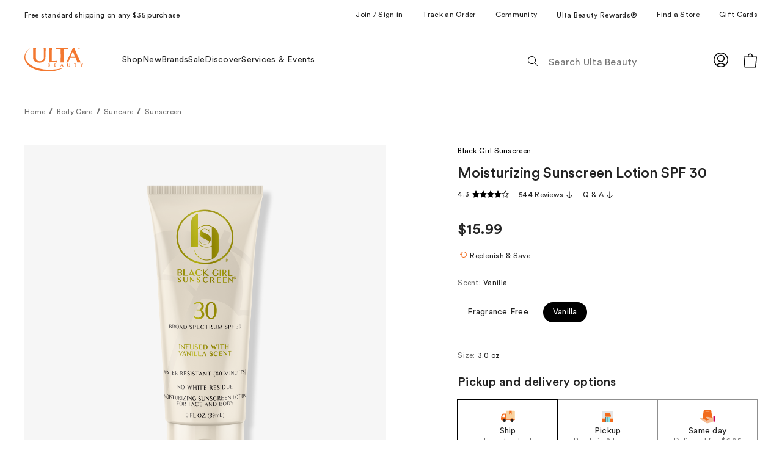

--- FILE ---
content_type: text/html;charset=utf-8
request_url: https://www.ulta.com/p/moisturizing-sunscreen-lotion-spf-30-pimprod2021860
body_size: 123905
content:
<!DOCTYPE html><html lang="en-US" class="ULTA_HTML" data-whatinput="initial" data-whatintent="initial"><head>
      <meta charset="utf-8"/>
      <meta name="google-site-verification" content="0iJgVZRwJEqcwh-DfHO3TnKtFasUWdJmJbVBo2j8eg0"/>
      <meta name="viewport" content="width=device-width,initial-scale=1"/>
      <meta name="theme-color" content="#e90b5a"/>
      <meta http-equiv="X-UA-Compatible" content="IE=edge"/>
      
      <meta data-rh="true" name="description" content="Free Shipping at $35. Shop  Moisturizing Sunscreen Lotion SPF 30  Black Girl Sunscreen"/><meta data-rh="true" name="robots" content="index, follow, max-image-preview:large,"/><meta data-rh="true" property="og:title" content=" Moisturizing Sunscreen Lotion SPF 30 - Black Girl Sunscreen | Ulta Beauty"/><meta data-rh="true" property="og:description" content="Free Shipping at $35. Shop  Moisturizing Sunscreen Lotion SPF 30  Black Girl Sunscreen"/><meta data-rh="true" property="og:image" content="https://media.ulta.com/i/ulta/2635216?w=500&amp;h=500"/>

      <!--linkTags-->
      <link href="https://ui.powerreviews.com/tag-builds/10546/4.0/styles.css" type="text/css" rel="stylesheet"/><link data-chunk="ulta-modules-IframedContent-IframedContent-js" rel="undefined" as="style" href="/ux/assets/css/ulta-modules-IframedContent-IframedContent-js.7936d47c.chunk.css"/>
<link data-chunk="ulta-modules-AmitySocialHub-AmitySocialHub-js" rel="undefined" as="style" href="/ux/assets/css/ulta-modules-AmitySocialHub-AmitySocialHub-js.ce587e9a.chunk.css"/>
<link data-chunk="ulta-modules-AnchorLinks-AnchorLinks-js" rel="undefined" as="style" href="/ux/assets/css/ulta-modules-AnchorLinks-AnchorLinks-js.b20487dd.chunk.css"/>
<link data-chunk="ulta-modules-HelpSection-HelpSection-js" rel="undefined" as="style" href="/ux/assets/css/ulta-modules-HelpSection-HelpSection-js.01367f6d.chunk.css"/>
<link data-chunk="ulta-modules-CreativeCopyBlock-CreativeCopyBlock-js" rel="undefined" as="style" href="/ux/assets/css/ulta-modules-CreativeCopyBlock-CreativeCopyBlock-js.12f2ff1c.chunk.css"/>
<link data-chunk="ulta-modules-ArticleRowHorizontalLarge-ArticleRowHorizontalLarge-js" rel="undefined" as="style" href="/ux/assets/css/ulta-modules-ArticleRowHorizontalLarge-ArticleRowHorizontalLarge-js.0264e4cd.chunk.css"/>
<link data-chunk="ulta-modules-TitleSection-TitleSection-js" rel="undefined" as="style" href="/ux/assets/css/ulta-modules-TitleSection-TitleSection-js.c677f29e.chunk.css"/>
<link data-chunk="ulta-modules-DynamicTextOnlyHero-DynamicTextOnlyHero-js" rel="undefined" as="style" href="/ux/assets/css/ulta-modules-DynamicTextOnlyHero-DynamicTextOnlyHero-js.1a4085ae.chunk.css"/>
<link data-chunk="ulta-modules-AccordionGroup-AccordionGroup-js" rel="undefined" as="style" href="/ux/assets/css/ulta-modules-AccordionGroup-AccordionGroup-js.20447b25.chunk.css"/>
<link data-chunk="ulta-modules-NullSearchResult-NullSearchResult-js" rel="undefined" as="style" href="/ux/assets/css/ulta-modules-NullSearchResult-NullSearchResult-js.54390f5f.chunk.css"/>
<link data-chunk="ulta-modules-Article-Article-js" rel="undefined" as="style" href="/ux/assets/css/ulta-modules-Article-Article-js.0999acfb.chunk.css"/>
<link data-chunk="ulta-modules-ArticleGrid-ArticleGrid-js" rel="undefined" as="style" href="/ux/assets/css/ulta-modules-ArticleGrid-ArticleGrid-js.98d7b373.chunk.css"/>
<link data-chunk="ulta-modules-Titles-Titles-js" rel="undefined" as="style" href="/ux/assets/css/ulta-modules-Titles-Titles-js.6ec5fdbd.chunk.css"/>
<link data-chunk="ulta-modules-PromotionalRail-PromotionalRail-js" rel="undefined" as="style" href="/ux/assets/css/ulta-modules-PromotionalRail-PromotionalRail-js.667071a5.chunk.css"/>
<link data-chunk="ulta-modules-FeaturedPromotedCompactCard-FeaturedPromotedCompactCard-js" rel="undefined" as="style" href="/ux/assets/css/ulta-modules-FeaturedPromotedCompactCard-FeaturedPromotedCompactCard-js.9426a93c.chunk.css"/>
<link data-chunk="ulta-modules-Hero-Hero-js" rel="undefined" as="style" href="/ux/assets/css/ulta-modules-Hero-Hero-js.54804332.chunk.css"/>
<link data-chunk="ulta-modules-Title-Title-js" rel="undefined" as="style" href="/ux/assets/css/ulta-modules-Title-Title-js.70a67f22.chunk.css"/>
<link data-chunk="ulta-modules-FeaturedPromotedCard-FeaturedPromotedCard-js" rel="undefined" as="style" href="/ux/assets/css/ulta-modules-FeaturedPromotedCard-FeaturedPromotedCard-js.8e299477.chunk.css"/>
<link data-chunk="ulta-modules-TextOnlyHero-TextOnlyHero-js" rel="undefined" as="style" href="/ux/assets/css/ulta-modules-TextOnlyHero-TextOnlyHero-js.c2749572.chunk.css"/>
<link data-chunk="ulta-modules-ShowcaseUnit-ShowcaseUnit-js" rel="undefined" as="style" href="/ux/assets/css/ulta-modules-ShowcaseUnit-ShowcaseUnit-js.59e17b3b.chunk.css"/>
<link data-chunk="ulta-modules-InterrupterRow-InterrupterRow-js" rel="undefined" as="style" href="/ux/assets/css/ulta-modules-InterrupterRow-InterrupterRow-js.ad9c14d4.chunk.css"/>
<link data-chunk="ulta-modules-Interrupters-Interrupters-js" rel="undefined" as="style" href="/ux/assets/css/ulta-modules-Interrupters-Interrupters-js.a0c4817d.chunk.css"/>
<link data-chunk="ulta-modules-InterrupterCardContainer-InterrupterCardContainer-js" rel="undefined" as="style" href="/ux/assets/css/ulta-modules-InterrupterCardContainer-InterrupterCardContainer-js.1ee263b3.chunk.css"/>
<link data-chunk="ulta-modules-AdBugOffersRail-AdBugOffersRail-js" rel="undefined" as="style" href="/ux/assets/css/ulta-modules-AdBugOffersRail-AdBugOffersRail-js.9b32d8dc.chunk.css"/>
<link data-chunk="ulta-modules-ProductListingResults-ProductListingResults-js" rel="undefined" as="style" href="/ux/assets/css/ulta-modules-ProductListingResults-ProductListingResults-js.1799d4bd.chunk.css"/>
<link data-chunk="ulta-modules-ProductListingResults-ProductListingResults-js" rel="undefined" as="style" href="/ux/assets/css/2237.96403034.chunk.css"/>
<link data-chunk="ulta-modules-ProductListingResults-ProductListingResults-js" rel="undefined" as="style" href="/ux/assets/css/ulta-modules-FiltersColumn-FiltersColumn-js.98cfad0f.chunk.css"/>
<link data-chunk="ulta-modules-UltaAsset-UltaAsset-js" rel="undefined" as="style" href="/ux/assets/css/ulta-modules-UltaAsset-UltaAsset-js.5300c47f.chunk.css"/>
<link data-chunk="ulta-modules-DynamicTitle-DynamicTitle-js" rel="undefined" as="style" href="/ux/assets/css/ulta-modules-DynamicTitle-DynamicTitle-js.0c985938.chunk.css"/>
<link data-chunk="ulta-modules-ProductReviews-ProductReviews-js" rel="undefined" as="style" href="/ux/assets/css/ulta-modules-ProductReviews-ProductReviews-js.f93ac1ef.chunk.css"/>
<link data-chunk="ulta-modules-ExternalBrandContent-ExternalBrandContent-js" rel="undefined" as="style" href="/ux/assets/css/ulta-modules-ExternalBrandContent-ExternalBrandContent-js.90bdbe86.chunk.css"/>
<link data-chunk="ulta-modules-GamBanner-GamBanner-js" rel="undefined" as="style" href="/ux/assets/css/ulta-modules-GamBanner-GamBanner-js.e0e068f9.chunk.css"/>
<link data-chunk="ulta-modules-BoughtTogether-BoughtTogether-js" rel="undefined" as="style" href="/ux/assets/css/ulta-modules-BoughtTogether-BoughtTogether-js.e994d69f.chunk.css"/>
<link data-chunk="ulta-modules-PromotedCardMini-PromotedCardMini-js" rel="undefined" as="style" href="/ux/assets/css/ulta-modules-PromotedCardMini-PromotedCardMini-js.247f05a5.chunk.css"/>
<link data-chunk="ulta-modules-ProductBookmark-ProductBookmark-js" rel="undefined" as="style" href="/ux/assets/css/ulta-modules-ProductBookmark-ProductBookmark-js.2b5c18ba.chunk.css"/>
<link data-chunk="ulta-modules-AddToBagButton-AddToBagButton-js" rel="undefined" as="style" href="/ux/assets/css/ulta-modules-AddToBagButton-AddToBagButton-js.79940c94.chunk.css"/>
<link data-chunk="ulta-modules-ProductActionsV2-ProductActionsV2-js" rel="undefined" as="style" href="/ux/assets/css/ulta-modules-ProductActionsV2-ProductActionsV2-js.ef4e8455.chunk.css"/>
<link data-chunk="ulta-modules-ProductSwatchesMobile-ProductSwatchesMobile-js" rel="undefined" as="style" href="/ux/assets/css/ulta-modules-ProductSwatchesMobile-ProductSwatchesMobile-js.17966f36.chunk.css"/>
<link data-chunk="ulta-modules-ProductVariant-ProductVariant-js" rel="undefined" as="style" href="/ux/assets/css/ulta-modules-ProductVariant-ProductVariant-js.c9d3253f.chunk.css"/>
<link data-chunk="ulta-modules-SocialTags-SocialTags-js" rel="undefined" as="style" href="/ux/assets/css/ulta-modules-SocialTags-SocialTags-js.cbf5abd8.chunk.css"/>
<link data-chunk="ulta-modules-ProductHero-ProductHero-js" rel="undefined" as="style" href="/ux/assets/css/ulta-modules-ProductHero-ProductHero-js.793dcf96.chunk.css"/>
<link data-chunk="ulta-modules-ProductHero-ProductHero-js" rel="undefined" as="style" href="/ux/assets/css/6198.2d4f315e.chunk.css"/>
<link data-chunk="ulta-modules-MessageNotification-MessageNotification-js" rel="undefined" as="style" href="/ux/assets/css/ulta-modules-MessageNotification-MessageNotification-js.ba5c9e2d.chunk.css"/>
<link data-chunk="ulta-modules-MediaIcons-MediaIcons-js" rel="undefined" as="style" href="/ux/assets/css/ulta-modules-MediaIcons-MediaIcons-js.b76363b3.chunk.css"/>
<link data-chunk="ulta-modules-FooterNavLinkGroup-FooterNavLinkGroup-js" rel="undefined" as="style" href="/ux/assets/css/ulta-modules-FooterNavLinkGroup-FooterNavLinkGroup-js.ead9346a.chunk.css"/>
<link data-chunk="ulta-modules-SignUpNews-SignUpNews-js" rel="undefined" as="style" href="/ux/assets/css/ulta-modules-SignUpNews-SignUpNews-js.e3405a57.chunk.css"/>
<link data-chunk="ulta-modules-Footer-Footer-js" rel="undefined" as="style" href="/ux/assets/css/ulta-modules-Footer-Footer-js.031651c9.chunk.css"/>
<link data-chunk="ulta-modules-Section-Section-js" rel="undefined" as="style" href="/ux/assets/css/ulta-modules-Section-Section-js.1b97f5e8.chunk.css"/>
<link data-chunk="ulta-modules-ProductCard-ProductCard-js" rel="undefined" as="style" href="/ux/assets/css/ulta-modules-ProductCard-ProductCard-js.a353a519.chunk.css"/>
<link data-chunk="ulta-modules-Banner-Banner-js" rel="undefined" as="style" href="/ux/assets/css/ulta-modules-Banner-Banner-js.298f3014.chunk.css"/>
<link data-chunk="ulta-modules-RecommendationProductRail-RecommendationProductRail-js" rel="undefined" as="style" href="/ux/assets/css/7145.7db45e0c.chunk.css"/>
<link data-chunk="ulta-modules-RecommendationProductRail-RecommendationProductRail-js" rel="undefined" as="style" href="/ux/assets/css/3186.ae482397.chunk.css"/>
<link data-chunk="ulta-modules-ArticleRowStackedLarge-ArticleRowStackedLarge-js" rel="undefined" as="style" href="/ux/assets/css/ulta-modules-ArticleRowStackedLarge-ArticleRowStackedLarge-js.69c0bffb.chunk.css"/>
<link data-chunk="ulta-modules-ArticleRowStackedLarge-ArticleRowStackedLarge-js" rel="undefined" as="style" href="/ux/assets/css/4457.74c4fec1.chunk.css"/>
<link data-chunk="ulta-modules-CategoryNav-CategoryNav-js" rel="undefined" as="style" href="/ux/assets/css/ulta-modules-CategoryNav-CategoryNav-js.be8a33f9.chunk.css"/>
<link data-chunk="ulta-modules-Breadcrumbs-Breadcrumbs-js" rel="undefined" as="style" href="/ux/assets/css/ulta-modules-Breadcrumbs-Breadcrumbs-js.500f25f6.chunk.css"/>
<link data-chunk="ulta-modules-RegularPromotedCompactCards-RegularPromotedCompactCards-js" rel="undefined" as="style" href="/ux/assets/css/ulta-modules-RegularPromotedCompactCards-RegularPromotedCompactCards-js.6d8fd91a.chunk.css"/>
<link data-chunk="ulta-modules-UtilityLinks-UtilityLinks-js" rel="undefined" as="style" href="/ux/assets/css/ulta-modules-UtilityLinks-UtilityLinks-js.ab955631.chunk.css"/>
<link data-chunk="ulta-modules-ValueMessaging-ValueMessaging-js" rel="undefined" as="style" href="/ux/assets/css/ulta-modules-ValueMessaging-ValueMessaging-js.6f4eaae0.chunk.css"/>





<link data-chunk="ulta-modules-ValueMessaging-ValueMessaging-js" rel="undefined" as="script" href="/ux/assets/js/ulta-modules-ValueMessaging-ValueMessaging-js.51aee7d9.chunk.js"/>
<link data-chunk="ulta-modules-UtilityLinks-UtilityLinks-js" rel="undefined" as="script" href="/ux/assets/js/ulta-modules-UtilityLinks-UtilityLinks-js.2a283963.chunk.js"/>
<link data-chunk="ulta-modules-RegularPromotedCompactCards-RegularPromotedCompactCards-js" rel="undefined" as="script" href="/ux/assets/js/1367.2b133f51.chunk.js"/>
<link data-chunk="ulta-modules-RegularPromotedCompactCards-RegularPromotedCompactCards-js" rel="undefined" as="script" href="/ux/assets/js/ulta-modules-RegularPromotedCompactCards-RegularPromotedCompactCards-js.01218e1f.chunk.js"/>
<link data-chunk="ulta-modules-Breadcrumbs-Breadcrumbs-js" rel="undefined" as="script" href="/ux/assets/js/ulta-modules-Breadcrumbs-Breadcrumbs-js.20a68e28.chunk.js"/>
<link data-chunk="ulta-modules-CategoryNav-CategoryNav-js" rel="undefined" as="script" href="/ux/assets/js/ulta-modules-CategoryNav-CategoryNav-js.42be4975.chunk.js"/>
<link data-chunk="ulta-modules-ArticleRowStackedLarge-ArticleRowStackedLarge-js" rel="undefined" as="script" href="/ux/assets/js/ulta-modules-ArticleRowStackedLarge-ArticleRowStackedLarge-js.b1fc8934.chunk.js"/>
<link data-chunk="ulta-modules-RecommendationProductRail-RecommendationProductRail-js" rel="undefined" as="script" href="/ux/assets/js/1677.cdac89ab.chunk.js"/>
<link data-chunk="ulta-modules-RecommendationProductRail-RecommendationProductRail-js" rel="undefined" as="script" href="/ux/assets/js/3186.b6d715d6.chunk.js"/>
<link data-chunk="ulta-modules-RecommendationProductRail-RecommendationProductRail-js" rel="undefined" as="script" href="/ux/assets/js/4804.74cbdc7c.chunk.js"/>
<link data-chunk="ulta-modules-RecommendationProductRail-RecommendationProductRail-js" rel="undefined" as="script" href="/ux/assets/js/7638.d4d0392d.chunk.js"/>
<link data-chunk="ulta-modules-RecommendationProductRail-RecommendationProductRail-js" rel="undefined" as="script" href="/ux/assets/js/9020.290630f3.chunk.js"/>
<link data-chunk="ulta-modules-RecommendationProductRail-RecommendationProductRail-js" rel="undefined" as="script" href="/ux/assets/js/7234.30ac1320.chunk.js"/>
<link data-chunk="ulta-modules-RecommendationProductRail-RecommendationProductRail-js" rel="undefined" as="script" href="/ux/assets/js/7145.eefe04d2.chunk.js"/>
<link data-chunk="ulta-modules-RecommendationProductRail-RecommendationProductRail-js" rel="undefined" as="script" href="/ux/assets/js/ulta-modules-RecommendationProductRail-RecommendationProductRail-js.9d0710b0.chunk.js"/>
<link data-chunk="ulta-modules-Banner-Banner-js" rel="undefined" as="script" href="/ux/assets/js/2219.46c2ab7e.chunk.js"/>
<link data-chunk="ulta-modules-Banner-Banner-js" rel="undefined" as="script" href="/ux/assets/js/ulta-modules-Banner-Banner-js.9e0e2a2e.chunk.js"/>
<link data-chunk="ulta-modules-CuratedProductRail-CuratedProductRail-js" rel="undefined" as="script" href="/ux/assets/js/ulta-modules-CuratedProductRail-CuratedProductRail-js.16b5edea.chunk.js"/>
<link data-chunk="ulta-modules-ProductCard-ProductCard-js" rel="undefined" as="script" href="/ux/assets/js/5454.4b4a7442.chunk.js"/>
<link data-chunk="ulta-modules-ProductCard-ProductCard-js" rel="undefined" as="script" href="/ux/assets/js/ulta-modules-ProductCard-ProductCard-js.c053bfb1.chunk.js"/>
<link data-chunk="ulta-modules-Section-Section-js" rel="undefined" as="script" href="/ux/assets/js/ulta-modules-Section-Section-js.607651d6.chunk.js"/>
<link data-chunk="ulta-modules-Footer-Footer-js" rel="undefined" as="script" href="/ux/assets/js/ulta-modules-Footer-Footer-js.47a49354.chunk.js"/>
<link data-chunk="ulta-modules-SignUpNews-SignUpNews-js" rel="undefined" as="script" href="/ux/assets/js/ulta-modules-SignUpNews-SignUpNews-js.a1ade528.chunk.js"/>
<link data-chunk="ulta-modules-FooterNavLinkGroup-FooterNavLinkGroup-js" rel="undefined" as="script" href="/ux/assets/js/ulta-modules-FooterNavLinkGroup-FooterNavLinkGroup-js.8f1663fb.chunk.js"/>
<link data-chunk="ulta-modules-MediaIcons-MediaIcons-js" rel="undefined" as="script" href="/ux/assets/js/ulta-modules-MediaIcons-MediaIcons-js.04f975fa.chunk.js"/>
<link data-chunk="ulta-modules-MessageNotification-MessageNotification-js" rel="undefined" as="script" href="/ux/assets/js/ulta-modules-MessageNotification-MessageNotification-js.58b5a493.chunk.js"/>
<link data-chunk="ulta-modules-ProductHero-ProductHero-js" rel="undefined" as="script" href="/ux/assets/js/1349.1afd2ac0.chunk.js"/>
<link data-chunk="ulta-modules-ProductHero-ProductHero-js" rel="undefined" as="script" href="/ux/assets/js/6198.470380e3.chunk.js"/>
<link data-chunk="ulta-modules-ProductHero-ProductHero-js" rel="undefined" as="script" href="/ux/assets/js/1125.4925ecbe.chunk.js"/>
<link data-chunk="ulta-modules-ProductHero-ProductHero-js" rel="undefined" as="script" href="/ux/assets/js/580.c90bad3c.chunk.js"/>
<link data-chunk="ulta-modules-ProductHero-ProductHero-js" rel="undefined" as="script" href="/ux/assets/js/ulta-modules-ProductHero-ProductHero-js.c7314d95.chunk.js"/>
<link data-chunk="ulta-modules-SocialTags-SocialTags-js" rel="undefined" as="script" href="/ux/assets/js/ulta-modules-SocialTags-SocialTags-js.376a411f.chunk.js"/>
<link data-chunk="ulta-modules-ProductPricing-ProductPricing-js" rel="undefined" as="script" href="/ux/assets/js/ulta-modules-ProductPricing-ProductPricing-js.338747c3.chunk.js"/>
<link data-chunk="ulta-modules-ProductVariant-ProductVariant-js" rel="undefined" as="script" href="/ux/assets/js/ulta-modules-ProductVariant-ProductVariant-js.e85e3ba6.chunk.js"/>
<link data-chunk="ulta-modules-ProductSwatchesMobile-ProductSwatchesMobile-js" rel="undefined" as="script" href="/ux/assets/js/ulta-modules-ProductSwatchesMobile-ProductSwatchesMobile-js.9b0f575a.chunk.js"/>
<link data-chunk="ulta-modules-ProductActionsV2-ProductActionsV2-js" rel="undefined" as="script" href="/ux/assets/js/7636.c913877a.chunk.js"/>
<link data-chunk="ulta-modules-ProductActionsV2-ProductActionsV2-js" rel="undefined" as="script" href="/ux/assets/js/4133.70195389.chunk.js"/>
<link data-chunk="ulta-modules-ProductActionsV2-ProductActionsV2-js" rel="undefined" as="script" href="/ux/assets/js/55.3f909113.chunk.js"/>
<link data-chunk="ulta-modules-ProductActionsV2-ProductActionsV2-js" rel="undefined" as="script" href="/ux/assets/js/0.c7245ebe.chunk.js"/>
<link data-chunk="ulta-modules-ProductActionsV2-ProductActionsV2-js" rel="undefined" as="script" href="/ux/assets/js/ulta-modules-ProductActionsV2-ProductActionsV2-js.06706a02.chunk.js"/>
<link data-chunk="ulta-modules-AddToBagButton-AddToBagButton-js" rel="undefined" as="script" href="/ux/assets/js/ulta-modules-AddToBagButton-AddToBagButton-js.75b83350.chunk.js"/>
<link data-chunk="ulta-modules-ProductBookmark-ProductBookmark-js" rel="undefined" as="script" href="/ux/assets/js/ulta-modules-ProductBookmark-ProductBookmark-js.1debc00e.chunk.js"/>
<link data-chunk="ulta-modules-PersonalizationContent-PersonalizationContent-js" rel="undefined" as="script" href="/ux/assets/js/ulta-modules-PersonalizationContent-PersonalizationContent-js.bdd1d316.chunk.js"/>
<link data-chunk="ulta-modules-PromotedCardMini-PromotedCardMini-js" rel="undefined" as="script" href="/ux/assets/js/5057.6b0ac586.chunk.js"/>
<link data-chunk="ulta-modules-BoughtTogether-BoughtTogether-js" rel="undefined" as="script" href="/ux/assets/js/ulta-modules-BoughtTogether-BoughtTogether-js.08198a94.chunk.js"/>
<link data-chunk="ulta-modules-GamBanner-GamBanner-js" rel="undefined" as="script" href="/ux/assets/js/5020.a252e877.chunk.js"/>
<link data-chunk="ulta-modules-CriteoProductRail-CriteoProductRail-js" rel="undefined" as="script" href="/ux/assets/js/ulta-modules-CriteoProductRail-CriteoProductRail-js.91799e1d.chunk.js"/>
<link data-chunk="ulta-modules-ExternalBrandContent-ExternalBrandContent-js" rel="undefined" as="script" href="/ux/assets/js/ulta-modules-ExternalBrandContent-ExternalBrandContent-js.375faa7e.chunk.js"/>
<link data-chunk="ulta-modules-ProductReviews-ProductReviews-js" rel="undefined" as="script" href="/ux/assets/js/ulta-modules-ProductReviews-ProductReviews-js.168dee1b.chunk.js"/>
<link data-chunk="ulta-modules-DynamicTitle-DynamicTitle-js" rel="undefined" as="script" href="/ux/assets/js/ulta-modules-DynamicTitle-DynamicTitle-js.177067cf.chunk.js"/>
<link data-chunk="ulta-modules-BreakpointDisplay-BreakpointDisplay-js" rel="undefined" as="script" href="/ux/assets/js/ulta-modules-BreakpointDisplay-BreakpointDisplay-js.d0ff9a2e.chunk.js"/>
<link data-chunk="ulta-modules-UltaAsset-UltaAsset-js" rel="undefined" as="script" href="/ux/assets/js/ulta-modules-UltaAsset-UltaAsset-js.a9f5b9e4.chunk.js"/>
<link data-chunk="ulta-modules-ProductListingResults-ProductListingResults-js" rel="undefined" as="script" href="/ux/assets/js/ulta-modules-FiltersColumn-FiltersColumn-js.4aab4dc1.chunk.js"/>
<link data-chunk="ulta-modules-ProductListingResults-ProductListingResults-js" rel="undefined" as="script" href="/ux/assets/js/2237.52ce83c4.chunk.js"/>
<link data-chunk="ulta-modules-ProductListingResults-ProductListingResults-js" rel="undefined" as="script" href="/ux/assets/js/ulta-modules-ProductListingResults-ProductListingResults-js.afdc5ce8.chunk.js"/>
<link data-chunk="ulta-modules-Text-Text-js" rel="undefined" as="script" href="/ux/assets/js/ulta-modules-Text-Text-js.ddbf35aa.chunk.js"/>
<link data-chunk="ulta-modules-AdBugOffersRail-AdBugOffersRail-js" rel="undefined" as="script" href="/ux/assets/js/ulta-modules-AdBugOffersRail-AdBugOffersRail-js.b40bf04c.chunk.js"/>
<link data-chunk="ulta-modules-Loader-Loader-js" rel="undefined" as="script" href="/ux/assets/js/ulta-modules-Loader-Loader-js.c968f152.chunk.js"/>
<link data-chunk="ulta-modules-InterrupterCardContainer-InterrupterCardContainer-js" rel="undefined" as="script" href="/ux/assets/js/ulta-modules-InterrupterCardContainer-InterrupterCardContainer-js.03c10ab5.chunk.js"/>
<link data-chunk="ulta-modules-Interrupters-Interrupters-js" rel="undefined" as="script" href="/ux/assets/js/ulta-modules-Interrupters-Interrupters-js.62af3142.chunk.js"/>
<link data-chunk="ulta-modules-InterrupterRow-InterrupterRow-js" rel="undefined" as="script" href="/ux/assets/js/ulta-modules-InterrupterRow-InterrupterRow-js.50c6df8a.chunk.js"/>
<link data-chunk="ulta-modules-ShowcaseUnit-ShowcaseUnit-js" rel="undefined" as="script" href="/ux/assets/js/ulta-modules-ShowcaseUnit-ShowcaseUnit-js.120197c2.chunk.js"/>
<link data-chunk="ulta-modules-TextOnlyHero-TextOnlyHero-js" rel="undefined" as="script" href="/ux/assets/js/3863.d20a7acc.chunk.js"/>
<link data-chunk="ulta-modules-FeaturedPromotedCard-FeaturedPromotedCard-js" rel="undefined" as="script" href="/ux/assets/js/ulta-modules-FeaturedPromotedCard-FeaturedPromotedCard-js.9b55157a.chunk.js"/>
<link data-chunk="ulta-modules-Title-Title-js" rel="undefined" as="script" href="/ux/assets/js/ulta-modules-Title-Title-js.ab53aec5.chunk.js"/>
<link data-chunk="ulta-modules-Hero-Hero-js" rel="undefined" as="script" href="/ux/assets/js/ulta-modules-Hero-Hero-js.2850a3ff.chunk.js"/>
<link data-chunk="ulta-modules-FeaturedPromotedCompactCard-FeaturedPromotedCompactCard-js" rel="undefined" as="script" href="/ux/assets/js/ulta-modules-FeaturedPromotedCompactCard-FeaturedPromotedCompactCard-js.eee50e1e.chunk.js"/>
<link data-chunk="ulta-modules-ArticleRowStackedCompact-ArticleRowStackedCompact-js" rel="undefined" as="script" href="/ux/assets/js/ulta-modules-ArticleRowStackedCompact-ArticleRowStackedCompact-js.f20fadde.chunk.js"/>
<link data-chunk="ulta-modules-PromotionalRail-PromotionalRail-js" rel="undefined" as="script" href="/ux/assets/js/ulta-modules-PromotionalRail-PromotionalRail-js.ea46538c.chunk.js"/>
<link data-chunk="ulta-modules-Titles-Titles-js" rel="undefined" as="script" href="/ux/assets/js/ulta-modules-Titles-Titles-js.526d5d43.chunk.js"/>
<link data-chunk="ulta-modules-ArticleGrid-ArticleGrid-js" rel="undefined" as="script" href="/ux/assets/js/ulta-modules-ArticleGrid-ArticleGrid-js.7899ee0f.chunk.js"/>
<link data-chunk="ulta-modules-Article-Article-js" rel="undefined" as="script" href="/ux/assets/js/ulta-modules-Article-Article-js.e3abc8a3.chunk.js"/>
<link data-chunk="ulta-modules-NullSearchResult-NullSearchResult-js" rel="undefined" as="script" href="/ux/assets/js/ulta-modules-NullSearchResult-NullSearchResult-js.e5087f41.chunk.js"/>
<link data-chunk="ulta-modules-AccordionGroup-AccordionGroup-js" rel="undefined" as="script" href="/ux/assets/js/ulta-modules-AccordionGroup-AccordionGroup-js.ccef3864.chunk.js"/>
<link data-chunk="ulta-modules-DynamicTextOnlyHero-DynamicTextOnlyHero-js" rel="undefined" as="script" href="/ux/assets/js/ulta-modules-DynamicTextOnlyHero-DynamicTextOnlyHero-js.1d90cf22.chunk.js"/>
<link data-chunk="ulta-modules-TitleSection-TitleSection-js" rel="undefined" as="script" href="/ux/assets/js/ulta-modules-TitleSection-TitleSection-js.f2873b26.chunk.js"/>
<link data-chunk="ulta-modules-ArticleRowHorizontalLarge-ArticleRowHorizontalLarge-js" rel="undefined" as="script" href="/ux/assets/js/ulta-modules-ArticleRowHorizontalLarge-ArticleRowHorizontalLarge-js.4a149d98.chunk.js"/>
<link data-chunk="ulta-modules-CreativeCopyBlock-CreativeCopyBlock-js" rel="undefined" as="script" href="/ux/assets/js/ulta-modules-CreativeCopyBlock-CreativeCopyBlock-js.488c22fe.chunk.js"/>
<link data-chunk="ulta-modules-HelpSection-HelpSection-js" rel="undefined" as="script" href="/ux/assets/js/ulta-modules-HelpSection-HelpSection-js.d70e1eed.chunk.js"/>
<link data-chunk="ulta-modules-AnchorLinks-AnchorLinks-js" rel="undefined" as="script" href="/ux/assets/js/ulta-modules-AnchorLinks-AnchorLinks-js.0ddc3525.chunk.js"/>
<link data-chunk="ulta-modules-AmitySocialHub-AmitySocialHub-js" rel="undefined" as="script" href="/ux/assets/js/ulta-modules-AmitySocialHub-AmitySocialHub-js.5092c328.chunk.js"/>
<link data-chunk="ulta-modules-IframedContent-IframedContent-js" rel="undefined" as="script" href="/ux/assets/js/ulta-modules-IframedContent-IframedContent-js.d8c707ce.chunk.js"/>
      <!--styleTags-->
      




























































      <link data-rh="true" rel="canonical" href="https://www.ulta.com/p/moisturizing-sunscreen-lotion-spf-30-pimprod2021860?sku=2635216"/>
      <title>Black Girl Sunscreen -  Moisturizing Sunscreen Lotion SPF 30 | Ulta Beauty</title>
    

                              <style id="sw-inline-style-sheet" type="text/css">@keyframes V { 
  100% { transform: translate(100%); }
}
html { text-size-adjust: 100%; font-family: system-ui, "Segoe UI", Roboto, Helvetica, Arial, sans-serif, "Apple Color Emoji", "Segoe UI Emoji"; line-height: 1.15; tab-size: 4; }
body { margin: 0px; }
abbr[title] { text-decoration: underline dotted; }
b, strong { font-weight: bolder; }
sub, sup { font-size: 75%; line-height: 0; position: relative; vertical-align: baseline; }
sub { bottom: -0.25em; }
button, input, optgroup, select, textarea { font-family: inherit; font-size: 100%; line-height: 1.15; margin: 0px; }
button, select { text-transform: none; }
[type="button"], [type="reset"], [type="submit"], button { appearance: button; }
legend { padding: 0px; }
[type="search"] { appearance: textfield; outline-offset: -2px; }
@font-face { font-family: "Circular Std"; font-style: normal; font-weight: 400; src: url("/ux/assets/assets/90481370.otf") format("opentype"); }
@font-face { font-family: "Circular Std"; font-style: normal; font-weight: 500; src: url("/ux/assets/assets/28584316.woff2") format("woff2"), url("/ux/assets/assets/1dd319b8.woff") format("woff"), url("/ux/assets/assets/f9f2be15.ttf") format("truetype"); }
@font-face { font-family: "Circular Std"; font-style: italic; font-weight: 500; src: url("/ux/assets/assets/5124650a.woff2") format("woff2"), url("/ux/assets/assets/9f00d60f.woff") format("woff"), url("/ux/assets/assets/bfe15859.ttf") format("truetype"); }
@font-face { font-family: "Circular Std"; font-style: normal; font-weight: 700; src: url("/ux/assets/assets/fb72b487.woff2") format("woff2"), url("/ux/assets/assets/b0808321.woff") format("woff"), url("/ux/assets/assets/ce7af6dd.ttf") format("truetype"); }
@font-face { font-family: "Circular Std"; font-style: italic; font-weight: 700; src: url("/ux/assets/assets/cb6e33bb.woff2") format("woff2"), url("/ux/assets/assets/c44d2fde.woff") format("woff"), url("/ux/assets/assets/22eddf1c.ttf") format("truetype"); }
@font-face { font-family: "Circular Std"; font-style: normal; font-weight: 900; src: url("/ux/assets/assets/1b79f316.woff2") format("woff2"), url("/ux/assets/assets/fb41e601.woff") format("woff"), url("/ux/assets/assets/5000f157.ttf") format("truetype"); }
@font-face { font-family: "Circular Std"; font-style: italic; font-weight: 900; src: url("/ux/assets/assets/9a3ad909.woff2") format("woff2"), url("/ux/assets/assets/6864f6d3.woff") format("woff"), url("/ux/assets/assets/8e4a8da7.ttf") format("truetype"); }
:root { --asc-color-black: #000; --asc-color-white: #fff; --asc-color-primary-default: #000; --asc-color-primary-shade1: silver; --asc-color-primary-shade2: silver; --asc-color-primary-shade3: #d9e5fc; --asc-color-primary-shade4: #fff; --asc-color-primary-shade5: #f6f6f6; --asc-color-base-inverse: #000; --asc-color-base-default: #292b32; --asc-color-base-shade1: #636878; --asc-color-base-shade2: #898e9e; --asc-color-base-shade3: #a5a9b5; --asc-color-base-shade4: #ebecef; --asc-color-base-shade5: #6e6e6e; --asc-color-secondary-default: #292b32; --asc-color-secondary-shade1: #636878; --asc-color-secondary-shade2: #898e9e; --asc-color-secondary-shade3: #a5a9b5; --asc-color-secondary-shade4: #ebecef; --asc-color-secondary-shade5: #f9f9fa; --asc-color-alert-default: #fa4d30; --asc-color-alert-shade1: #b30000; --asc-color-alert-shade2: #ffe5e5; --asc-color-alert-shade3: #fff5eb; --asc-color-highlight-default: #1054de; --asc-color-message-bubble-primary: #1054de; --asc-color-message-bubble-secondary: #ebecef; --asc-color-background-default: #fff; --asc-color-background-shade1: #f6f7f8; --asc-color-background-alert: #ffe5e5; --asc-color-background-neutral-400: silver; --asc-color-background-transparent-black: #00000080; --asc-color-background-transparent-white: #fffc; --asc-color-primary-background-hover: #0d47ba; --asc-color-primary-background-pressed: #0b3997; --asc-color-notification-background: #ebefff; --asc-color-notification-content: #0e3ac9; --asc-color-border: #6e6e6e; --asc-color-border-shade1: #d4d4d4; --asc-color-focus-visible: #007aff; --asc-text-global-font-family: "CircularStd-Book",sans-serif; --asc-text-global-font-style: normal; --asc-text-font-size-xs: .75rem; --asc-text-font-size-sm: .875rem; --asc-text-font-size-md: 1rem; --asc-text-font-size-lg: 1.125rem; --asc-text-font-size-xl: 1.25rem; --asc-text-font-size-xxl: 1.5rem; --asc-text-font-size-3xl: 1.875rem; --asc-text-font-size-4xl: 2.25rem; --asc-text-font-size-5xl: 3rem; --asc-text-font-size-6xl: 3.75rem; --asc-text-font-size-7xl: 4.5rem; --asc-text-font-weight-light: 300; --asc-text-font-weight-normal: 400; --asc-text-font-weight-medium: 500; --asc-text-font-weight-bold: 600; --asc-text-font-weight-headline: 700; --asc-text-font-weight-black: 900; --asc-line-height-xs: 1rem; --asc-line-height-sm: 1.125rem; --asc-line-height-md: 1.25rem; --asc-line-height-lg: 1.5rem; --asc-line-height-xl: 1.75rem; --asc-line-height-xxl: 2rem; --asc-border-radius-none: 0; --asc-border-radius-sm: .25rem; --asc-border-radius-md: .5rem; --asc-border-radius-lg: .75rem; --asc-border-radius-xl: 1rem; --asc-border-radius-xxl: 1.5rem; --asc-border-radius-full: 9999px; --asc-spacing-none: 0; --asc-spacing-xxs1: .125rem; --asc-spacing-xxs2: .25rem; --asc-spacing-xxs3: .375rem; --asc-spacing-s1: .5rem; --asc-spacing-s2: .75rem; --asc-spacing-m1: 1rem; --asc-spacing-m2: 1.25rem; --asc-spacing-m3: 1.5rem; --asc-spacing-l1: 2rem; --asc-spacing-l2: 2.5rem; --asc-spacing-l3: 3rem; --asc-spacing-l4: 3.5rem; --asc-spacing-xl1: 4rem; --asc-spacing-xl2: 4.5em; --asc-spacing-xl3: 6rem; --asc-box-shadow-01: 0px .5px 2px 0px rgba(96,97,112,.16),0px 0px 1px 0px rgb(40 41 61/8%); --asc-box-shadow-02: 0px .5px 2px 0px rgba(96,97,112,.16),0px 0px 1px 0px rgb(40 41 61/8%); --asc-box-shadow-03: 0px 2px 4px 0px rgba(96,97,112,.16),0px 0px 1px 0px rgb(40 41 61/4%); --asc-box-shadow-04: 0px 4px 8px 0px rgba(96,97,112,.2),0px 0px 2px 0px rgba(40,41,61,.1); --asc-box-shadow-05: 0px 8px 16px 0px rgba(96,97,112,.16),0px 2px 4px 0px rgb(40 41 61/4%); --asc-box-shadow-06: 0px 0px 2px 0px rgba(40,41,61,.1),0px 4px 8px 0px rgba(96,97,112,.2); color-scheme: light only; font-family: "Circular Std", sans-serif; }
@media (prefers-color-scheme: light) {
:root { --asc-color-black: #000; --asc-color-white: #fff; --asc-color-primary-default: #000; --asc-color-primary-shade1: silver; --asc-color-primary-shade2: silver; --asc-color-primary-shade3: #d9e5fc; --asc-color-primary-shade4: #fff; --asc-color-primary-shade5: #f6f6f6; --asc-color-base-inverse: #000; --asc-color-base-default: #292b32; --asc-color-base-shade1: #636878; --asc-color-base-shade2: #898e9e; --asc-color-base-shade3: #a5a9b5; --asc-color-base-shade4: #ebecef; --asc-color-base-shade5: #6e6e6e; --asc-color-secondary-default: #292b32; --asc-color-secondary-shade1: #636878; --asc-color-secondary-shade2: #898e9e; --asc-color-secondary-shade3: #a5a9b5; --asc-color-secondary-shade4: #ebecef; --asc-color-secondary-shade5: #f9f9fa; --asc-color-alert-default: #fa4d30; --asc-color-alert-shade1: #b30000; --asc-color-alert-shade2: #ffe5e5; --asc-color-alert-shade3: #fff5eb; --asc-color-highlight-default: #1054de; --asc-color-message-bubble-primary: #1054de; --asc-color-message-bubble-secondary: #ebecef; --asc-color-background-default: #fff; --asc-color-background-shade1: #f6f7f8; --asc-color-background-alert: #ffe5e5; --asc-color-background-neutral-400: silver; --asc-color-background-transparent-black: #00000080; --asc-color-background-transparent-white: #fffc; --asc-color-primary-background-hover: #0d47ba; --asc-color-primary-background-pressed: #0b3997; --asc-color-notification-background: #ebefff; --asc-color-notification-content: #0e3ac9; --asc-color-border: #6e6e6e; --asc-color-border-shade1: #d4d4d4; --asc-color-focus-visible: #007aff; }
}
@media (prefers-color-scheme: dark) {
:root { --asc-color-black: #000; --asc-color-white: #fff; --asc-color-primary-default: #000; --asc-color-primary-shade1: silver; --asc-color-primary-shade2: silver; --asc-color-primary-shade3: #d9e5fc; --asc-color-primary-shade4: #fff; --asc-color-primary-shade5: #f6f6f6; --asc-color-base-inverse: #000; --asc-color-base-default: #292b32; --asc-color-base-shade1: #636878; --asc-color-base-shade2: #898e9e; --asc-color-base-shade3: #a5a9b5; --asc-color-base-shade4: #ebecef; --asc-color-base-shade5: #6e6e6e; --asc-color-secondary-default: #292b32; --asc-color-secondary-shade1: #636878; --asc-color-secondary-shade2: #898e9e; --asc-color-secondary-shade3: #a5a9b5; --asc-color-secondary-shade4: #ebecef; --asc-color-secondary-shade5: #f9f9fa; --asc-color-alert-default: #fa4d30; --asc-color-alert-shade1: #b30000; --asc-color-alert-shade2: #ffe5e5; --asc-color-alert-shade3: #fff5eb; --asc-color-highlight-default: #1054de; --asc-color-message-bubble-primary: #1054de; --asc-color-message-bubble-secondary: #ebecef; --asc-color-background-default: #fff; --asc-color-background-shade1: #f6f7f8; --asc-color-background-alert: #ffe5e5; --asc-color-background-neutral-400: silver; --asc-color-background-transparent-black: #00000080; --asc-color-background-transparent-white: #fffc; --asc-color-primary-background-hover: #0d47ba; --asc-color-primary-background-pressed: #0b3997; --asc-color-notification-background: #ebefff; --asc-color-notification-content: #0e3ac9; --asc-color-border: #6e6e6e; --asc-color-border-shade1: #d4d4d4; --asc-color-focus-visible: #007aff; }
}
*, ::after, ::before { box-sizing: border-box; margin: 0px; padding: 0px; }
body { color: var(--asc-color-base-default); font-family: "Circular Std", sans-serif; pointer-events: auto !important; }
@keyframes Fa { 
  0% { scale: 1; }
  100% { scale: 1.5; }
}
@keyframes Ha { 
  0% { scale: 1.5; }
  100% { scale: 2; }
}
@keyframes qa { 
  0% { opacity: 0.6; }
  50% { opacity: 1; }
  100% { opacity: 0.6; }
}
@keyframes tr { 
  0% { opacity: 0; transform: var(--origin); }
  100% { opacity: 1; transform: translateY(0px); }
}
@keyframes go { 
  0% { opacity: 0.6; }
  50% { opacity: 1; }
  100% { opacity: 0.6; }
}
@keyframes vo { 
  0% { opacity: 0.6; }
  50% { opacity: 1; }
  100% { opacity: 0.6; }
}
@keyframes xo { 
  0%, 20%, 50%, 80%, 100% { transform: translate(0px); }
  40% { transform: translate(-10px); }
  60% { transform: translate(-5px); }
}
@keyframes So { 
  0%, 20%, 50%, 80%, 100% { transform: translate(0px); }
  40% { transform: translate(-10px); }
  60% { transform: translate(-5px); }
}
@keyframes Co { 
  0% { opacity: 0; }
  100% { opacity: 1; }
}
@keyframes qo { 
  0% { }
  100% { }
}
@keyframes lr { 
  0% { opacity: 0.6; }
  50% { opacity: 1; }
  100% { opacity: 0.6; }
}
@keyframes dt { 
  0% { opacity: 0.6; }
  50% { opacity: 1; }
  100% { opacity: 0.6; }
}
@keyframes mt { 
  0% { opacity: 0.6; }
  50% { opacity: 1; }
  100% { opacity: 0.6; }
}
@keyframes vt { 
  0% { opacity: 0.6; }
  50% { opacity: 1; }
  100% { opacity: 0.6; }
}
@keyframes Nt { 
  0% { opacity: 1; }
  50% { opacity: 0.5; }
  100% { opacity: 1; }
}
@keyframes ii { 
  0% { opacity: 0.6; }
  50% { opacity: 1; }
  100% { opacity: 0.6; }
}
@keyframes ci { 
  0% { opacity: 0.6; }
  50% { opacity: 1; }
  100% { opacity: 0.6; }
}
@keyframes wi { 
  0% { transform: rotate(0deg); }
  100% { transform: rotate(1turn); }
}
@keyframes ji { 
  0% { transform: rotate(0deg); }
  100% { transform: rotate(1turn); }
}
@keyframes Mi { 
  0% { opacity: 1; }
  50% { opacity: 0.5; }
  100% { opacity: 1; }
}
@keyframes Ei { 
  0% { opacity: 1; }
  50% { opacity: 0.5; }
  100% { opacity: 1; }
}
@keyframes Fi { 
  0% { transform: rotate(0deg); }
  100% { transform: rotate(1turn); }
}
@keyframes Vi { 
  0% { opacity: 1; }
  50% { opacity: 0.5; }
  100% { opacity: 1; }
}
@keyframes Di { 
  0% { opacity: 1; }
  50% { opacity: 0.5; }
  100% { opacity: 1; }
}
@keyframes V2 { 
  0% { opacity: 1; }
  50% { opacity: 0.5; }
  100% { opacity: 1; }
}
@keyframes Gd { 
  0% { opacity: 0.6; }
  50% { opacity: 1; }
  100% { opacity: 0.6; }
}
@keyframes Cs { 
  0% { opacity: 0.6; }
  50% { opacity: 1; }
  100% { opacity: 0.6; }
}
@keyframes As { 
  0% { opacity: 0; }
  100% { opacity: 1; }
}
@keyframes Es { 
  0% { opacity: 1; }
  100% { opacity: 0; }
}
@keyframes Bs { 
  0% { transform: scale(0.95); }
  100% { transform: scale(1); }
}
@keyframes Is { 
  0% { transform: scale(1); }
  100% { transform: scale(0.95); }
}
@keyframes Js { 
  0% { opacity: 0.6; }
  50% { opacity: 1; }
  100% { opacity: 0.6; }
}
@keyframes Zs { 
  0% { opacity: 0.6; }
  50% { opacity: 1; }
  100% { opacity: 0.6; }
}
@keyframes _s { 
  0% { opacity: 0.6; }
  50% { opacity: 1; }
  100% { opacity: 0.6; }
}
@keyframes rc { 
  0% { opacity: 0.6; }
  50% { opacity: 1; }
  100% { opacity: 0.6; }
}
@keyframes dc { 
  0% { transform: rotate(0deg); }
  100% { transform: rotate(1turn); }
}
@keyframes wc { 
  0% { transform: rotate(0deg); }
  100% { transform: rotate(1turn); }
}
@keyframes Xc { 
  0% { opacity: 1; }
  50% { opacity: 0.5; }
  100% { opacity: 1; }
}
@keyframes Uc { 
  0% { opacity: 0.6; }
  50% { opacity: 1; }
  100% { opacity: 0.6; }
}
@keyframes Tc { 
  0% { opacity: 0.6; }
  50% { opacity: 1; }
  100% { opacity: 0.6; }
}
@keyframes Pc { 
  0% { opacity: 0.6; }
  50% { opacity: 1; }
  100% { opacity: 0.6; }
}
@keyframes Jl { 
  0% { opacity: 0.6; }
  50% { opacity: 1; }
  100% { opacity: 0.6; }
}
@keyframes kn { 
  0% { opacity: 1; }
  50% { opacity: 0.5; }
  100% { opacity: 1; }
}
@keyframes Tn { 
  0% { opacity: 1; }
  50% { opacity: 0.5; }
  100% { opacity: 1; }
}
@keyframes bm { 
  0% { opacity: 1; }
  50% { opacity: 0.5; }
  100% { opacity: 1; }
}
@keyframes km { 
  0% { opacity: 1; }
  50% { opacity: 0.5; }
  100% { opacity: 1; }
}
@keyframes Om { 
  100% { transform: rotate(1turn); }
}
@keyframes v0 { 
  0% { opacity: 0.6; }
  50% { opacity: 1; }
  100% { opacity: 0.6; }
}
@keyframes y0 { 
  0% { opacity: 1; }
  40% { opacity: 0; transform: scale(-0.1); }
  100% { opacity: 0; }
}
@keyframes S0 { 
  0% { opacity: 0.6; }
  50% { opacity: 1; }
  100% { opacity: 0.6; }
}
@keyframes U0 { 
  0% { opacity: 0.6; }
  50% { opacity: 1; }
  100% { opacity: 0.6; }
}
@keyframes T0 { 
  0% { opacity: 0.6; }
  50% { opacity: 1; }
  100% { opacity: 0.6; }
}
@keyframes ha { 
  0% { opacity: 0; }
  100% { opacity: 1; }
}
@keyframes gh { 
  0% { transform: scale(0.8); }
  100% { transform: scale(1); }
}
@keyframes ua { 
  0% { opacity: 0; }
  100% { opacity: 1; }
}
@keyframes uh { 
  0% { transform: scale(0.8); }
  100% { transform: scale(1); }
}
@keyframes wa { 
  0% { opacity: 0; }
  100% { opacity: 1; }
}
@keyframes wh { 
  0% { transform: scale(0.8); }
  100% { transform: scale(1); }
}
@keyframes Yh { 
  0% { opacity: 0.6; }
  50% { opacity: 1; }
  100% { opacity: 0.6; }
}
@keyframes Mh { 
  0% { transform: rotate(0deg); }
  100% { transform: rotate(1turn); }
}
@keyframes Rh { 
  0% { opacity: 0; }
  100% { opacity: 1; }
}
@keyframes Vh { 
  0% { opacity: 0.6; }
  50% { opacity: 1; }
  100% { opacity: 0.6; }
}
@keyframes Wh { 
  0% { opacity: 1; }
  50% { opacity: 0.4; }
  100% { opacity: 1; }
}
@font-face { font-family: revicons; src: url("[data-uri]") format("woff"); }
@keyframes plyr-progress { 
  100% { background-position: var(--plyr-progress-loading-size,25px) 0; }
}
@keyframes plyr-popup { 
  0% { opacity: 0.5; transform: translateY(10px); }
  100% { opacity: 1; transform: translateY(0px); }
}
@keyframes plyr-fade-in { 
  0% { opacity: 0; }
  100% { opacity: 1; }
}
@supports not (aspect-ratio:16/9) {
  .plyr__video-embed, .plyr__video-wrapper--fixed-ratio { height: 0px; padding-bottom: 56.25%; position: relative; }
}
.swiper-container .swiper-notification { left: 0px; opacity: 0; pointer-events: none; position: absolute; top: 0px; z-index: -1000; }
@font-face { font-family: swiper-icons; font-style: normal; font-weight: 400; src: url("data:application/font-woff;charset=utf-8;base64, [base64]//wADZ2x5ZgAAAywAAADMAAAD2MHtryVoZWFkAAABbAAAADAAAAA2E2+eoWhoZWEAAAGcAAAAHwAAACQC9gDzaG10eAAAAigAAAAZAAAArgJkABFsb2NhAAAC0AAAAFoAAABaFQAUGG1heHAAAAG8AAAAHwAAACAAcABAbmFtZQAAA/gAAAE5AAACXvFdBwlwb3N0AAAFNAAAAGIAAACE5s74hXjaY2BkYGAAYpf5Hu/j+W2+MnAzMYDAzaX6QjD6/4//Bxj5GA8AuRwMYGkAPywL13jaY2BkYGA88P8Agx4j+/8fQDYfA1AEBWgDAIB2BOoAeNpjYGRgYNBh4GdgYgABEMnIABJzYNADCQAACWgAsQB42mNgYfzCOIGBlYGB0YcxjYGBwR1Kf2WQZGhhYGBiYGVmgAFGBiQQkOaawtDAoMBQxXjg/wEGPcYDDA4wNUA2CCgwsAAAO4EL6gAAeNpj2M0gyAACqxgGNWBkZ2D4/wMA+xkDdgAAAHjaY2BgYGaAYBkGRgYQiAHyGMF8FgYHIM3DwMHABGQrMOgyWDLEM1T9/w8UBfEMgLzE////P/5//f/V/xv+r4eaAAeMbAxwIUYmIMHEgKYAYjUcsDAwsLKxc3BycfPw8jEQA/[base64]/uznmfPFBNODM2K7MTQ45YEAZqGP81AmGGcF3iPqOop0r1SPTaTbVkfUe4HXj97wYE+yNwWYxwWu4v1ugWHgo3S1XdZEVqWM7ET0cfnLGxWfkgR42o2PvWrDMBSFj/IHLaF0zKjRgdiVMwScNRAoWUoH78Y2icB/yIY09An6AH2Bdu/UB+yxopYshQiEvnvu0dURgDt8QeC8PDw7Fpji3fEA4z/PEJ6YOB5hKh4dj3EvXhxPqH/SKUY3rJ7srZ4FZnh1PMAtPhwP6fl2PMJMPDgeQ4rY8YT6Gzao0eAEA409DuggmTnFnOcSCiEiLMgxCiTI6Cq5DZUd3Qmp10vO0LaLTd2cjN4fOumlc7lUYbSQcZFkutRG7g6JKZKy0RmdLY680CDnEJ+UMkpFFe1RN7nxdVpXrC4aTtnaurOnYercZg2YVmLN/d/gczfEimrE/fs/bOuq29Zmn8tloORaXgZgGa78yO9/cnXm2BpaGvq25Dv9S4E9+5SIc9PqupJKhYFSSl47+Qcr1mYNAAAAeNptw0cKwkAAAMDZJA8Q7OUJvkLsPfZ6zFVERPy8qHh2YER+3i/BP83vIBLLySsoKimrqKqpa2hp6+jq6RsYGhmbmJqZSy0sraxtbO3sHRydnEMU4uR6yx7JJXveP7WrDycAAAAAAAH//wACeNpjYGRgYOABYhkgZgJCZgZNBkYGLQZtIJsFLMYAAAw3ALgAeNolizEKgDAQBCchRbC2sFER0YD6qVQiBCv/H9ezGI6Z5XBAw8CBK/m5iQQVauVbXLnOrMZv2oLdKFa8Pjuru2hJzGabmOSLzNMzvutpB3N42mNgZGBg4GKQYzBhYMxJLMlj4GBgAYow/P/PAJJhLM6sSoWKfWCAAwDAjgbRAAB42mNgYGBkAIIbCZo5IPrmUn0hGA0AO8EFTQAA") format("woff"); }
.swiper-container { list-style: none; margin-left: auto; margin-right: auto; overflow: hidden; padding: 0px; position: relative; z-index: 1; }
.swiper-container-android .swiper-slide, .swiper-wrapper { transform: translateZ(0px); }
.swiper-container-free-mode > .swiper-wrapper { margin: 0px auto; transition-timing-function: ease-out; }
.swiper-container-pointer-events { touch-action: pan-y; }
@font-face { font-family: swiper-icons; font-style: normal; font-weight: 400; src: url("data:application/font-woff;charset=utf-8;base64, [base64]//wADZ2x5ZgAAAywAAADMAAAD2MHtryVoZWFkAAABbAAAADAAAAA2E2+eoWhoZWEAAAGcAAAAHwAAACQC9gDzaG10eAAAAigAAAAZAAAArgJkABFsb2NhAAAC0AAAAFoAAABaFQAUGG1heHAAAAG8AAAAHwAAACAAcABAbmFtZQAAA/gAAAE5AAACXvFdBwlwb3N0AAAFNAAAAGIAAACE5s74hXjaY2BkYGAAYpf5Hu/j+W2+MnAzMYDAzaX6QjD6/4//Bxj5GA8AuRwMYGkAPywL13jaY2BkYGA88P8Agx4j+/8fQDYfA1AEBWgDAIB2BOoAeNpjYGRgYNBh4GdgYgABEMnIABJzYNADCQAACWgAsQB42mNgYfzCOIGBlYGB0YcxjYGBwR1Kf2WQZGhhYGBiYGVmgAFGBiQQkOaawtDAoMBQxXjg/wEGPcYDDA4wNUA2CCgwsAAAO4EL6gAAeNpj2M0gyAACqxgGNWBkZ2D4/wMA+xkDdgAAAHjaY2BgYGaAYBkGRgYQiAHyGMF8FgYHIM3DwMHABGQrMOgyWDLEM1T9/w8UBfEMgLzE////P/5//f/V/xv+r4eaAAeMbAxwIUYmIMHEgKYAYjUcsDAwsLKxc3BycfPw8jEQA/[base64]/uznmfPFBNODM2K7MTQ45YEAZqGP81AmGGcF3iPqOop0r1SPTaTbVkfUe4HXj97wYE+yNwWYxwWu4v1ugWHgo3S1XdZEVqWM7ET0cfnLGxWfkgR42o2PvWrDMBSFj/IHLaF0zKjRgdiVMwScNRAoWUoH78Y2icB/yIY09An6AH2Bdu/UB+yxopYshQiEvnvu0dURgDt8QeC8PDw7Fpji3fEA4z/PEJ6YOB5hKh4dj3EvXhxPqH/SKUY3rJ7srZ4FZnh1PMAtPhwP6fl2PMJMPDgeQ4rY8YT6Gzao0eAEA409DuggmTnFnOcSCiEiLMgxCiTI6Cq5DZUd3Qmp10vO0LaLTd2cjN4fOumlc7lUYbSQcZFkutRG7g6JKZKy0RmdLY680CDnEJ+UMkpFFe1RN7nxdVpXrC4aTtnaurOnYercZg2YVmLN/d/gczfEimrE/fs/bOuq29Zmn8tloORaXgZgGa78yO9/cnXm2BpaGvq25Dv9S4E9+5SIc9PqupJKhYFSSl47+Qcr1mYNAAAAeNptw0cKwkAAAMDZJA8Q7OUJvkLsPfZ6zFVERPy8qHh2YER+3i/BP83vIBLLySsoKimrqKqpa2hp6+jq6RsYGhmbmJqZSy0sraxtbO3sHRydnEMU4uR6yx7JJXveP7WrDycAAAAAAAH//wACeNpjYGRgYOABYhkgZgJCZgZNBkYGLQZtIJsFLMYAAAw3ALgAeNolizEKgDAQBCchRbC2sFER0YD6qVQiBCv/H9ezGI6Z5XBAw8CBK/m5iQQVauVbXLnOrMZv2oLdKFa8Pjuru2hJzGabmOSLzNMzvutpB3N42mNgZGBg4GKQYzBhYMxJLMlj4GBgAYow/P/PAJJhLM6sSoWKfWCAAwDAjgbRAAB42mNgYGBkAIIbCZo5IPrmUn0hGA0AO8EFTQAA"); }
:root { --swiper-theme-color: #007aff; }
.swiper-wrapper { box-sizing: content-box; display: flex; height: 100%; position: relative; transition-property: transform; transition-timing-function: var(--swiper-wrapper-transition-timing-function,initial); width: 100%; z-index: 1; }
.swiper-android .swiper-slide, .swiper-ios .swiper-slide, .swiper-wrapper { transform: translateZ(0px); }
.swiper-slide { display: block; flex-shrink: 0; height: 100%; position: relative; transition-property: transform; width: 100%; }
@keyframes swiper-preloader-spin { 
  0% { transform: rotate(0deg); }
  100% { transform: rotate(1turn); }
}
:root { --swiper-navigation-size: 44px; }
.BackToTop { z-index: 1; }
.BackToTop, .BackToTop .pal-c-Button { position: fixed; }
.BackToTop__Button { align-items: center; background-color: var(--pal-colors-default-content-subtle); border: none; border-radius: 50%; bottom: 20px; box-shadow: rgba(0, 0, 0, 0.05) 0px 0px 10px; color: var(--pal-color-button-primary-content); cursor: pointer; display: flex; height: 40px; justify-content: center; opacity: 0; padding: 0px; position: fixed; right: 20px; transition: opacity var(--pal-anim-transition-xfast) 0s,visibility 0s var(--pal-anim-transition-xfast); width: 40px; z-index: 2; }
@media (min-width: 768px) {
.BackToTop__Button { bottom: 30px; height: 60px; right: 30px; width: 60px; }
}
:root { --pal-anim-ease: ease; --pal-anim-ease-in-out: ease-in-out; --pal-anim-functions-entrance: cubic-bezier(0.2,0,0.4,1); --pal-anim-functions-exit: cubic-bezier(0.5,0,0.15,1); --pal-anim-functions-standard: cubic-bezier(0.2,0,0.5,1); --pal-anim-transition-xxxfast: 100ms; --pal-anim-transition-xxfast: 200ms; --pal-anim-transition-xfast: 300ms; --pal-anim-transition-fast: 400ms; --pal-anim-transition-moderate-fast: 500ms; --pal-anim-transition-moderate-slow: 600ms; --pal-anim-transition-slow: 700ms; --pal-anim-transition-xslow: 800ms; --pal-anim-transition-xxslow: 900ms; --pal-anim-transition-xxxslow: 1000ms; --pal-anim-transition-long: 5000ms; --pal-border-width-sm: 0.063rem; --pal-border-width-md: 0.125rem; --pal-border-width-lg: 0.25rem; --pal-border-width-xl: 0.5rem; --pal-border-corners-rounded: 6.25rem; --pal-border-corners-sm: 0.25rem; --pal-border-corners-md: 0.5rem; --pal-border-corners-lg: 1rem; --pal-color-brand-orange-50: #fff5eb; --pal-color-brand-orange-100: #ffe7ce; --pal-color-brand-orange-200: #ffc599; --pal-color-brand-orange-300: #f8985a; --pal-color-brand-orange-400: #f26b1c; --pal-color-brand-orange-500: #e35200; --pal-color-brand-orange-600: #ba4301; --pal-color-brand-magenta-50: #fdf1f3; --pal-color-brand-magenta-100: #ffe0e7; --pal-color-brand-magenta-200: #ffccd8; --pal-color-brand-magenta-300: #f46b99; --pal-color-brand-magenta-400: #e90b5a; --pal-color-brand-magenta-500: #cc0058; --pal-color-brand-magenta-600: #850130; --pal-color-brand-fire-50: #fff1eb; --pal-color-brand-fire-100: #fddfd2; --pal-color-brand-fire-200: #ffb499; --pal-color-brand-fire-300: #f7805e; --pal-color-brand-fire-400: #f04c24; --pal-color-brand-fire-500: #e53310; --pal-color-brand-fire-600: #c9270a; --pal-color-brand-plum-50: #f9eef5; --pal-color-brand-plum-100: #f6d7ec; --pal-color-brand-plum-200: #d9a4c8; --pal-color-brand-plum-300: #bd5b9d; --pal-color-brand-plum-400: #a11372; --pal-color-brand-plum-500: #8c1865; --pal-color-brand-plum-600: #711b55; --pal-color-brand-berry-50: #f9eef3; --pal-color-brand-berry-100: #f6ddeb; --pal-color-brand-berry-200: #f1c4dc; --pal-color-brand-berry-300: #dd6ba8; --pal-color-brand-berry-400: #d01481; --pal-color-brand-berry-500: #b90b70; --pal-color-brand-berry-600: #8f0455; --pal-color-brand-golden-50: #fff6e6; --pal-color-brand-golden-100: #ffebc7; --pal-color-brand-golden-200: #ffdc9c; --pal-color-brand-golden-300: #f9cd77; --pal-color-brand-golden-400: #f7b941; --pal-color-brand-golden-500: #d99107; --pal-color-brand-golden-600: #a67008; --pal-color-brand-teal-50: #dafcfe; --pal-color-brand-teal-100: #b9f0f3; --pal-color-brand-teal-200: #8ae6eb; --pal-color-brand-teal-300: #4edae1; --pal-color-brand-teal-400: #1ecad3; --pal-color-brand-teal-500: #13b7bf; --pal-color-brand-teal-600: #07787e; --pal-color-neutral-25: #fafafa; --pal-color-neutral-50: #f6f6f6; --pal-color-neutral-100: #f1f1f1; --pal-color-neutral-200: #e6e6e6; --pal-color-neutral-300: #d4d4d4; --pal-color-neutral-400: silver; --pal-color-neutral-500: #8f8f8f; --pal-color-neutral-600: #6e6e6e; --pal-color-neutral-700: #505050; --pal-color-neutral-800: #363636; --pal-color-neutral-900: #232323; --pal-color-neutral-white: #fff; --pal-color-neutral-black: #000; --pal-color-utility-green-100: #ebfff1; --pal-color-utility-green-200: #ccffda; --pal-color-utility-green-300: #b3ffc4; --pal-color-utility-green-400: #57d762; --pal-color-utility-green-500: #28ab33; --pal-color-utility-green-600: #207e15; --pal-color-utility-green-700: #166c0e; --pal-color-utility-green-800: #0d5a07; --pal-color-utility-green-900: #044900; --pal-color-utility-blue-100: #ebefff; --pal-color-utility-blue-200: #ccd8ff; --pal-color-utility-blue-300: #99b4ff; --pal-color-utility-blue-400: #4d82ff; --pal-color-utility-blue-500: #3869db; --pal-color-utility-blue-600: #0e3ac9; --pal-color-utility-blue-700: #092da4; --pal-color-utility-blue-800: #042180; --pal-color-utility-blue-900: #00155c; --pal-color-utility-red-100: #ffe5e5; --pal-color-utility-red-200: #ffb3b3; --pal-color-utility-red-300: #f66; --pal-color-utility-red-400: red; --pal-color-utility-red-500: #d90000; --pal-color-utility-red-600: #b30000; --pal-color-utility-red-700: #960000; --pal-color-utility-red-800: #790000; --pal-color-utility-red-900: #5c0000; --pal-color-utility-yellow-100: #fffde5; --pal-color-utility-yellow-200: #fff099; --pal-color-utility-yellow-300: #ffe066; --pal-color-utility-yellow-400: #fc0; --pal-color-utility-yellow-500: #d7a100; --pal-color-utility-yellow-600: #8f6600; --pal-color-utility-yellow-700: #750; --pal-color-utility-yellow-800: #604500; --pal-color-utility-yellow-900: #493500; --pal-color-opacity-black-25: rgba(0,0,0,.25); --pal-color-opacity-transparent: rgba(80,80,80,0); --pal-color-button-primary-background: #000; --pal-color-button-primary-background-disabled: #f6f6f6; --pal-color-button-primary-background-hover: #232323; --pal-color-button-primary-background-active: #363636; --pal-color-button-primary-border: #000; --pal-color-button-primary-border-disabled: #d4d4d4; --pal-color-button-primary-border-hover: #232323; --pal-color-button-primary-border-active: #363636; --pal-color-button-primary-content: #fff; --pal-color-button-primary-content-disabled: #6e6e6e; --pal-color-button-primary-content-hover: #fff; --pal-color-button-primary-content-active: #fff; --pal-color-button-secondary-background: #fff; --pal-color-button-secondary-background-disabled: #f6f6f6; --pal-color-button-secondary-background-hover: #000; --pal-color-button-secondary-background-active: #232323; --pal-color-button-secondary-border: #000; --pal-color-button-secondary-border-disabled: #d4d4d4; --pal-color-button-secondary-border-hover: #000; --pal-color-button-secondary-border-active: #232323; --pal-color-button-secondary-content: #000; --pal-color-button-secondary-content-disabled: #6e6e6e; --pal-color-button-secondary-content-hover: #fff; --pal-color-button-secondary-content-active: #fff; --pal-color-button-tertiary-background: rgba(80,80,80,0); --pal-color-button-tertiary-background-disabled: rgba(80,80,80,0); --pal-color-button-tertiary-background-hover: #000; --pal-color-button-tertiary-background-active: #232323; --pal-color-button-tertiary-border: rgba(80,80,80,0); --pal-color-button-tertiary-border-disabled: rgba(80,80,80,0); --pal-color-button-tertiary-border-hover: #000; --pal-color-button-tertiary-border-active: #232323; --pal-color-button-tertiary-content: #000; --pal-color-button-tertiary-content-disabled: #6e6e6e; --pal-color-button-tertiary-content-hover: #fff; --pal-color-button-tertiary-content-active: #fff; --pal-color-button-navigation-background: rgba(80,80,80,0); --pal-color-button-navigation-border: rgba(80,80,80,0); --pal-color-button-navigation-content: #000; --pal-color-button-navigation-content-disabled: silver; --pal-color-button-toggle-background: #fff; --pal-color-button-toggle-background-disabled: #fff; --pal-color-button-toggle-background-tiny: rgba(80,80,80,0); --pal-color-button-toggle-background-tiny-disabled: rgba(80,80,80,0); --pal-color-button-toggle-background-hover: #000; --pal-color-button-toggle-background-active: #fff; --pal-color-button-toggle-border: #000; --pal-color-button-toggle-border-disabled: #d4d4d4; --pal-color-button-toggle-border-tiny: rgba(80,80,80,0); --pal-color-button-toggle-border-hover: #232323; --pal-color-button-toggle-border-active: #363636; --pal-color-button-toggle-content: #000; --pal-color-button-toggle-content-disabled: #6e6e6e; --pal-color-button-toggle-content-hover: #fff; --pal-color-button-toggle-content-active: #fff; --pal-color-input-background-default: #fff; --pal-color-input-background-disabled: #fff; --pal-color-input-background-active: #fff; --pal-color-input-background-error: #ffe5e5; --pal-color-input-border-default: #505050; --pal-color-input-border-disabled: #d4d4d4; --pal-color-input-border-active: #000; --pal-color-input-border-error: #b30000; --pal-color-input-content-default: #6e6e6e; --pal-color-input-content-disabled: #d4d4d4; --pal-color-input-content-active: #232323; --pal-color-input-content-error: #232323; --pal-elevation-low: 0rem -0.0625rem 0.0625rem 0rem rgba(0,0,0,.05),0rem 0.0625rem 0.0625rem 0rem rgba(0,0,0,.1),0rem 0.125rem 0.125rem 0rem rgba(0,0,0,.15); --pal-elevation-medium: 0rem -0.0625rem 0.5rem 0rem rgba(0,0,0,.05),0rem 0.25rem 0.25rem 0rem rgba(0,0,0,.1); --pal-elevation-high: 0rem -0.125rem 1rem 0rem rgba(0,0,0,.05),0rem 0.5rem 0.5rem 0rem rgba(0,0,0,.1); --pal-elevation-top: 0rem -0.25rem 0.5rem 0rem rgba(0,0,0,.05),0rem 1rem 0.9375rem 0.125rem rgba(0,0,0,.1); --pal-l-max-width: 70rem; --pal-l-linelength-width: 36rem; --pal-l-internal-spacer-none: 0; --pal-l-internal-spacer-00: 0.25rem; --pal-l-internal-spacer-01: 0.5rem; --pal-l-internal-spacer-02: 1rem; --pal-l-internal-spacer-03: 1.5rem; --pal-l-internal-spacer-04: 2rem; --pal-l-internal-spacer-05: 3rem; --pal-l-internal-spacer-06: 4rem; --pal-l-internal-spacer-07: 5rem; --pal-l-internal-spacer-08: 7.125rem; --pal-l-spacer-none: 0; --pal-l-spacer-00: 0.25rem; --pal-l-spacer-01: 0.5rem; --pal-l-spacer-02: 1rem; --pal-l-spacer-03: 1.5rem; --pal-l-spacer-04: 2rem; --pal-l-spacer-05: 3rem; --pal-l-spacer-06-sm: 4rem; --pal-l-spacer-06-lg: 5rem; --pal-l-spacer-07-sm: 6rem; --pal-l-spacer-07-lg: 7.5rem; --pal-l-spacer-08-sm: 8.5rem; --pal-l-spacer-08-lg: 10.5rem; --pal-size-base-unit: 1rem; --pal-font-family-000: "Circular",sans-serif; --pal-font-size-10px: 0.625rem; --pal-font-size-12px: 0.75rem; --pal-font-size-14px: 0.875rem; --pal-font-size-16px: 1rem; --pal-font-size-20px: 1.25rem; --pal-font-size-24px: 1.5rem; --pal-font-size-32px: 2rem; --pal-font-size-40px: 2.5rem; --pal-font-size-48px: 3rem; --pal-font-size-56px: 3.5rem; --pal-font-size-64px: 4rem; --pal-font-weight-book: 300; --pal-font-weight-medium: 500; --pal-font-weight-bold: 700; --pal-line-height-12px: 0.75rem; --pal-line-height-14px: 0.875rem; --pal-line-height-16px: 1rem; --pal-line-height-18px: 1.125rem; --pal-line-height-20px: 1.25rem; --pal-line-height-24px: 1.5rem; --pal-line-height-28px: 1.75rem; --pal-line-height-32px: 2rem; --pal-line-height-40px: 2.5rem; --pal-line-height-48px: 3rem; --pal-line-height-56px: 3.5rem; --pal-line-height-64px: 4rem; --pal-letter-spacing-13px: 0.08125rem; --pal-letter-spacing-111px: 0.069375rem; --pal-letter-spacing-1px: 0.0625rem; --pal-letter-spacing-03px: 0.01875rem; --pal-letter-spacing-025px: 0.015625rem; --pal-letter-spacing-015px: 0.009375rem; --pal-letter-spacing-base: 1rem; --pal-letter-spacing-neg03px: -0.01875rem; --pal-letter-spacing-neg05px: -0.03125rem; --pal-letter-spacing-neg1px: -0.0625rem; --pal-letter-spacing-neg025px: -0.015625rem; --pal-letter-spacing-neg125px: -0.078125rem; --pal-z-index-0: 0; --pal-z-index-100: 100; --pal-z-index-200: 200; --pal-z-index-300: 300; --pal-z-index-400: 400; --pal-z-index-500: 500; --pal-z-index-top: 99999; --pal-z-index-bottom: -100; --pal-colors-default-background-default: #fff; --pal-colors-default-background-default-disabled: #f6f6f6; --pal-colors-default-background-brand-01: #fff5eb; --pal-colors-default-background-brand-01-strong: #ffc599; --pal-colors-default-background-brand-01-xstrong: #f26b1c; --pal-colors-default-background-brand-02: #fdf1f3; --pal-colors-default-background-brand-02-strong: #ffccd8; --pal-colors-default-background-brand-02-xstrong: #e90b5a; --pal-colors-default-background-brand-02-knockout: #cc0058; --pal-colors-default-background-brand-03: #fff1eb; --pal-colors-default-background-brand-03-strong: #ffb499; --pal-colors-default-background-brand-03-xstrong: #f04c24; --pal-colors-default-background-brand-04: #f9eef3; --pal-colors-default-background-brand-04-strong: #f1c4dc; --pal-colors-default-background-brand-04-xstrong: #d01481; --pal-colors-default-background-brand-04-knockout: #b90b70; --pal-colors-default-background-brand-05: #fff6e6; --pal-colors-default-background-brand-05-strong: #ffdc9c; --pal-colors-default-background-brand-05-xstrong: #f7b941; --pal-colors-default-background-brand-06: #dafcfe; --pal-colors-default-background-brand-06-strong: #8ae6eb; --pal-colors-default-background-brand-06-xstrong: #1ecad3; --pal-colors-default-background-brand-06-knockout: #07787e; --pal-colors-default-background-subtle: #e6e6e6; --pal-colors-default-background-xsubtle: #f6f6f6; --pal-colors-default-background-validation: #ebfff1; --pal-colors-default-background-validation-strong: #ccffda; --pal-colors-default-background-validation-xstrong: #57d762; --pal-colors-default-background-notification: #ebefff; --pal-colors-default-background-notification-strong: #ccd8ff; --pal-colors-default-background-notification-xstrong: #4d82ff; --pal-colors-default-background-warning: #fffde5; --pal-colors-default-background-warning-strong: #fff099; --pal-colors-default-background-warning-xstrong: #fc0; --pal-colors-default-background-error: #ffe5e5; --pal-colors-default-background-error-strong: #ffb3b3; --pal-colors-default-background-error-xstrong: red; --pal-colors-default-background-knockout: #000; --pal-colors-default-border-default: #000; --pal-colors-default-border-default-disabled: #d4d4d4; --pal-colors-default-border-subtle: #8f8f8f; --pal-colors-default-border-xsubtle: #d4d4d4; --pal-colors-default-border-validation: #207e15; --pal-colors-default-border-notification: #0e3ac9; --pal-colors-default-border-notification-subtle: #4d82ff; --pal-colors-default-border-warning: #8f6600; --pal-colors-default-border-error: #b30000; --pal-colors-default-border-knockout: #fff; --pal-colors-default-border-transparent: rgba(80,80,80,0); --pal-colors-default-content-default: #232323; --pal-colors-default-content-default-disabled: #6e6e6e; --pal-colors-default-content-subtle: #505050; --pal-colors-default-content-xsubtle: #6e6e6e; --pal-colors-default-content-brand-01: #f26b1c; --pal-colors-default-content-brand-02: #e90b5a; --pal-colors-default-content-brand-02-strong: #cc0058; --pal-colors-default-content-brand-03: #f04c24; --pal-colors-default-content-brand-04: #d01481; --pal-colors-default-content-brand-04-strong: #b90b70; --pal-colors-default-content-knockout: #fff; --pal-colors-default-content-validation: #207e15; --pal-colors-default-content-notification: #0e3ac9; --pal-colors-default-content-warning: #8f6600; --pal-colors-default-content-error: #b30000; --pal-colors-default-content-link: #000; --pal-colors-default-content-link-disabled: #6e6e6e; --pal-colors-default-content-link-knockout: #fff; --pal-colors-default-form-input-background-default: #fff; --pal-colors-default-form-input-background-disabled: #fff; --pal-colors-default-form-input-background-active: #fff; --pal-colors-default-form-input-background-error: #ffe5e5; --pal-colors-default-form-input-border-default: #505050; --pal-colors-default-form-input-border-disabled: #d4d4d4; --pal-colors-default-form-input-border-active: #000; --pal-colors-default-form-input-border-error: #b30000; --pal-colors-default-form-input-content-default: #6e6e6e; --pal-colors-default-form-input-content-disabled: #d4d4d4; --pal-colors-default-form-input-content-active: #000; --pal-colors-default-form-input-content-error: #000; --pal-theme-color-focus-ring: #3869db; --pal-theme-color-focus-ring-inverted: #fff; --pal-default-elevation-low: 0rem -0.0625rem 0.0625rem 0rem rgba(0,0,0,.05),0rem 0.0625rem 0.0625rem 0rem rgba(0,0,0,.1),0rem 0.125rem 0.125rem 0rem rgba(0,0,0,.15); --pal-default-elevation-medium: 0rem -0.0625rem 0.5rem 0rem rgba(0,0,0,.05),0rem 0.25rem 0.25rem 0rem rgba(0,0,0,.1); --pal-default-elevation-high: 0rem -0.125rem 1rem 0rem rgba(0,0,0,.05),0rem 0.5rem 0.5rem 0rem rgba(0,0,0,.1); --pal-default-elevation-top: 0rem -0.25rem 0.5rem 0rem rgba(0,0,0,.05),0rem 1rem 0.9375rem 0.125rem rgba(0,0,0,.1); --pal-form-input-border-width: 0.125rem; --pal-form-input-border-corners: 0.5rem; }
@font-face { font-display: swap; font-family: Circular; font-weight: 300; src: url("/ux/assets/assets/2853067c.woff2") format("woff"); }
@font-face { font-display: swap; font-family: Circular; font-weight: 500; src: url("/ux/assets/assets/77cdfdb4.woff2") format("woff"); }
@font-face { font-display: swap; font-family: Circular; font-weight: 700; src: url("/ux/assets/assets/663c35fb.woff2") format("woff"); }
@font-face { ascent-override: 105%; descent-override: 20%; font-display: swap; font-family: "Circular Fallback"; line-gap-override: normal; src: local("Arial"); }
.pal-c-Accordion { border-bottom: var(--pal-border-width-sm) solid var(--pal-colors-default-border-xsubtle); }
.pal-c-Accordion__header { align-items: center; display: flex; padding-bottom: var(--pal-l-internal-spacer-02); padding-left: 0px; padding-right: 0px; padding-top: var(--pal-l-internal-spacer-02); position: relative; text-align: left; width: 100%; }
.pal-c-Accordion__button { background-color: transparent; border: none; inset: 0px; cursor: pointer; position: absolute; }
.pal-c-Accordion__button--top { align-items: center; border: 0px; display: flex; margin-right: var(--pal-l-internal-spacer-02); text-align: left; width: 100%; }
.pal-c-Accordion__body { display: block; margin-left: 0px; opacity: 0; overflow: hidden; padding-top: 0px; transition: height var(--pal-anim-transition-fast) var(--pal-anim-ease),visibility var(--pal-anim-transition-fast) var(--pal-anim-ease),overflow var(--pal-anim-transition-fast) step-end,opacity var(--pal-anim-transition-fast) var(--pal-anim-ease); visibility: hidden; }
.pal-c-Accordion__body .pal-c-Accordion__body--inner { margin-top: var(--pal-l-internal-spacer-02); }
.pal-c-Accordion__icon { margin-left: auto; }
.pal-c-Accordion__icon, .pal-c-Accordion__icon .pal-c-Icon { transition: var(--pal-anim-transition-fast) var(--pal-anim-ease); }
.pal-c-Breadcrumbs { font-family: var(--pal-font-family-000); font-size: var(--pal-font-size-12px); font-weight: var(--pal-font-weight-book); letter-spacing: var(--pal-letter-spacing-03px); line-height: var(--pal-line-height-16px); margin-bottom: var(--pal-l-internal-spacer-02); }
.pal-c-Breadcrumbs__list { display: flex; flex-wrap: wrap; list-style: none; margin: 0px; padding: 0px; }
.pal-c-Breadcrumbs__item { align-items: center; display: flex; flex-wrap: nowrap; }
.pal-c-Breadcrumbs__item:not(:last-of-type) { padding-right: var(--pal-l-internal-spacer-01); }
.pal-c-Breadcrumbs__item:not(:last-of-type)::after { color: var(--pal-colors-default-content-xsubtle); content: "/"; padding-left: var(--pal-l-internal-spacer-01); }
.pal-c-Button { position: relative; }
.pal-c-Button--primary { align-items: center; background-color: var(--pal-color-button-primary-background); border-color: var(--pal-color-button-primary-border); border-radius: var(--pal-border-corners-rounded); border-style: solid; border-width: var(--pal-border-width-sm); color: var(--pal-color-button-primary-content); cursor: pointer; display: inline-flex; font-family: var(--pal-font-family-000); font-size: var(--pal-font-size-16px); font-weight: var(--pal-font-weight-medium); justify-content: center; letter-spacing: var(--pal-letter-spacing-025px); line-height: var(--pal-line-height-20px); margin: 0px; padding: 0.8125rem 2rem; text-align: center; text-decoration: none; transition: all var(--pal-anim-transition-xxfast) var(--pal-anim-ease); }
.pal-c-Button--tertiary { align-items: center; background-color: var(--pal-color-button-tertiary-background); border-color: var(--pal-color-button-tertiary-border); border-radius: var(--pal-border-corners-rounded); border-style: solid; border-width: var(--pal-border-width-sm); color: var(--pal-color-button-tertiary-content); cursor: pointer; display: inline-flex; font-family: var(--pal-font-family-000); font-size: var(--pal-font-size-16px); font-weight: var(--pal-font-weight-medium); justify-content: center; letter-spacing: var(--pal-letter-spacing-025px); line-height: var(--pal-line-height-20px); margin: 0px; padding: 0.8125rem 2rem; text-align: center; text-decoration: none; transition: all var(--pal-anim-transition-xxfast) var(--pal-anim-ease); }
.pal-c-Button--navigation { color: var(--pal-color-button-navigation-content); cursor: pointer; padding: 0px; }
.pal-c-Button--navigation, .pal-c-Button--navigation:disabled, .pal-c-Button--navigation:focus, .pal-c-Button--navigation:hover { background-color: var(--pal-color-button-navigation-background); border: var(--pal-color-button-navigation-border); }
.pal-c-Button--navigation:disabled { color: var(--pal-color-button-navigation-content-disabled); cursor: not-allowed; }
.pal-c-Button--compact { padding: 0.6875rem 1.5rem; }
.pal-c-Button--compact, .pal-c-Button--tiny { font-family: var(--pal-font-family-000); font-size: var(--pal-font-size-14px); font-weight: var(--pal-font-weight-medium); letter-spacing: var(--pal-letter-spacing-025px); line-height: var(--pal-line-height-16px); }
.pal-c-Button--iconOnly { border-radius: 50%; height: 3rem; padding: 0px; width: 3rem; }
.pal-c-Button__icon { }
.pal-c-Button--link, .pal-c-Button--linkArrow, .pal-c-Button--linkSecondary { align-items: center; background-color: transparent; border: 0px; border-radius: 0px; color: var(--pal-colors-default-content-link); cursor: pointer; display: flex; font-family: var(--pal-font-family-000); font-size: var(--pal-font-size-14px); font-weight: var(--pal-font-weight-book); letter-spacing: var(--pal-letter-spacing-025px); line-height: var(--pal-line-height-16px); padding: 0px; position: relative; text-align: left; text-decoration: none; text-transform: none; width: fit-content; z-index: 1; }
.pal-c-Button--link.pal-c-Button--link:not(.pal-c-Button--disabled) .pal-c-Button__text, .pal-c-Button--link.pal-c-Link--primary:not(.pal-c-Link--disabled) .pal-c-Link__label, .pal-c-Button--linkArrow.pal-c-Button--link:not(.pal-c-Button--disabled) .pal-c-Button__text, .pal-c-Button--linkArrow.pal-c-Link--primary:not(.pal-c-Link--disabled) .pal-c-Link__label, .pal-c-Button--linkSecondary.pal-c-Button--link:not(.pal-c-Button--disabled) .pal-c-Button__text, .pal-c-Button--linkSecondary.pal-c-Link--primary:not(.pal-c-Link--disabled) .pal-c-Link__label { background-image: ; background-attachment: ; background-origin: ; background-clip: ; background-color: ; background-position: 0px 100%, 100% 100%; background-repeat: no-repeat; background-size: 0px 0.063rem, 100% 0.063rem; }
.pal-c-Button--link.pal-c-Button--compact, .pal-c-Button--linkSecondary { font-family: var(--pal-font-family-000); font-weight: var(--pal-font-weight-book); line-height: var(--pal-line-height-16px); }
.pal-c-Button--linkSecondary { font-size: var(--pal-font-size-14px); letter-spacing: var(--pal-letter-spacing-025px); }
.pal-c-Button--linkSecondary .pal-c-Link__label, .pal-c-Button--linkSecondary.pal-c-Button--linkSecondary .pal-c-Button__text { background-image: ; background-attachment: ; background-origin: ; background-clip: ; background-color: ; background-position: 0px 100%, 100% 100%; background-repeat: no-repeat; background-size: 0px 0.063rem, 100% 0px; }
.pal-c-Icon { height: 0.75rem; width: 0.75rem; }
.pal-c-Icon--size-lg { height: 1rem; width: 1rem; }
.pal-c-Icon--size-xl { height: 1.5rem; width: 1.5rem; }
.pal-c-Icon--size-xxl { height: 2.5rem; width: 2.5rem; }
.pal-c-Icon--size-cc { height: 1.5rem; width: 2.5rem; }
.pal-c-Icon--size-custom { height: 100%; width: 100%; }
@keyframes rotate { 
  0% { transform: rotate(0deg); }
  100% { transform: rotate(1turn); }
}
.pal-c-Link { color: var(--pal-colors-default-content-link); cursor: pointer; display: inline; font-family: var(--pal-font-family-000); font-size: var(--pal-font-size-14px); font-weight: var(--pal-font-weight-book); letter-spacing: var(--pal-letter-spacing-025px); line-height: var(--pal-line-height-16px); position: relative; text-decoration: none; z-index: 1; }
.pal-c-Link.pal-c-Button--link:not(.pal-c-Button--disabled) .pal-c-Button__text, .pal-c-Link.pal-c-Link--primary:not(.pal-c-Link--disabled) .pal-c-Link__label { background-image: ; background-attachment: ; background-origin: ; background-clip: ; background-color: ; background-position: 0px 100%, 100% 100%; background-repeat: no-repeat; background-size: 0px 0.063rem, 100% 0.063rem; }
.pal-c-Link .pal-c-Link__icon-before { margin-right: var(--pal-l-internal-spacer-00); }
.pal-c-Link .pal-c-Link__icon-before svg { display: inline-block; }
.pal-c-Link .pal-c-Link__icon-after { margin-left: var(--pal-l-internal-spacer-00); margin-right: 0px; }
.pal-c-Link .pal-c-Link__icon-after svg { display: inline-block; }
@keyframes highlight { 
  0% { background-position-y: 0px; }
  50% { background-position-y: 50%; }
  100% { background-position-y: 100%; }
}
.pal-c-Link--secondary, .pal-c-Link--tertiary { font-family: var(--pal-font-family-000); font-size: var(--pal-font-size-14px); font-weight: var(--pal-font-weight-book); letter-spacing: var(--pal-letter-spacing-025px); line-height: var(--pal-line-height-16px); }
.pal-c-Link--secondary .pal-c-Link__label, .pal-c-Link--secondary.pal-c-Button--linkSecondary .pal-c-Button__text, .pal-c-Link--tertiary .pal-c-Link__label, .pal-c-Link--tertiary.pal-c-Button--linkSecondary .pal-c-Button__text { background-image: ; background-attachment: ; background-origin: ; background-clip: ; background-color: ; background-position: 0px 100%, 100% 100%; background-repeat: no-repeat; background-size: 0px 0.063rem, 100% 0px; }
.pal-c-Link--tertiary { color: var(--pal-colors-default-content-xsubtle); }
.pal-c-Link--compact { bottom: -1px; font-family: var(--pal-font-family-000); font-size: var(--pal-font-size-12px); font-weight: var(--pal-font-weight-book); letter-spacing: var(--pal-letter-spacing-03px); line-height: var(--pal-line-height-16px); }
.pal-c-Link--buttonPrimary { align-items: center; background-color: var(--pal-color-button-primary-background); border-color: var(--pal-color-button-primary-border); border-radius: var(--pal-border-corners-rounded); border-style: solid; border-width: var(--pal-border-width-sm); color: var(--pal-color-button-primary-content); cursor: pointer; display: inline-flex; font-family: var(--pal-font-family-000); font-size: var(--pal-font-size-16px); font-weight: var(--pal-font-weight-medium); justify-content: center; letter-spacing: var(--pal-letter-spacing-025px); line-height: var(--pal-line-height-20px); margin: 0px; padding: 0.8125rem 2rem; text-align: center; text-decoration: none; transition: all var(--pal-anim-transition-xxfast) var(--pal-anim-ease); }
.pal-c-Link--buttonSecondary { align-items: center; background-image: none; background-position: initial; background-size: initial; background-repeat: initial; background-attachment: initial; background-origin: initial; background-clip: initial; background-color: var(--pal-color-button-secondary-background); border-color: var(--pal-color-button-secondary-border); border-radius: var(--pal-border-corners-rounded); border-style: solid; border-width: var(--pal-border-width-sm); color: var(--pal-color-button-secondary-content); cursor: pointer; display: inline-flex; font-family: var(--pal-font-family-000); font-size: var(--pal-font-size-16px); font-weight: var(--pal-font-weight-medium); justify-content: center; letter-spacing: var(--pal-letter-spacing-025px); line-height: var(--pal-line-height-20px); margin: 0px; padding: 0.8125rem 2rem; text-align: center; text-decoration: none; transition: all var(--pal-anim-transition-xxfast) var(--pal-anim-ease); }
.pal-c-Link--compact.pal-c-Link--buttonPrimary, .pal-c-Link--compact.pal-c-Link--buttonPrimaryInverse, .pal-c-Link--compact.pal-c-Link--buttonSecondary, .pal-c-Link--compact.pal-c-Link--buttonTertiary { font-family: var(--pal-font-family-000); font-size: var(--pal-font-size-14px); font-weight: var(--pal-font-weight-medium); letter-spacing: var(--pal-letter-spacing-025px); line-height: var(--pal-line-height-16px); padding: 0.6875rem 1.5rem; }
.pal-c-Link--buttonPrimary.pal-c-Link--iconName svg, .pal-c-Link--buttonPrimaryInverse.pal-c-Link--iconName svg, .pal-c-Link--buttonSecondary.pal-c-Link--iconName svg, .pal-c-Link--buttonTertiary.pal-c-Link--iconName svg { display: block; }
.pal-c-Link--skipLinks { background: transparent; border: none; left: 1.5rem; position: absolute; top: -3.5rem; }
@keyframes rotateIcon { 
  0% { transform: rotate(0deg); }
  100% { transform: rotate(1turn); }
}
.pal-c-Price { column-gap: var(--pal-l-internal-spacer-01); display: flex; flex-flow: column wrap; }
@media (min-width: 1024px) {
.pal-c-Price { flex-direction: row; }
}
.pal-c-Price__originalPrice { align-items: center; column-gap: var(--pal-l-internal-spacer-01); display: flex; }
.pal-c-Price__appOnly, .pal-c-Price__labelContainer, .pal-c-Price__priceContainer, .pal-c-Price__saleContainer { column-gap: var(--pal-l-internal-spacer-01); display: flex; flex-wrap: wrap; }
.pal-c-Price__saleContainer { align-items: baseline; flex-direction: column; }
@media (min-width: 1024px) {
.pal-c-Price__saleContainer { flex-direction: row; }
}
.pal-c-SelectableCard { display: flex; flex-direction: column; height: 100%; position: relative; width: 100%; }
.pal-c-SelectableCard .pal-c-Button, .pal-c-SelectableCard label { align-items: stretch; display: flex; height: 100%; }
.pal-c-SelectableCard .pal-c-Button { background-color: transparent; border: none; cursor: pointer; padding: 0px; width: 100%; }
.pal-c-SelectableCard .pal-c-Button:active:not(:disabled) .pal-c-SelectableCardDefaultContent, .pal-c-SelectableCard input[type="checkbox"]:active:not(:disabled) .pal-c-SelectableCardDefaultContent, .pal-c-SelectableCard input[type="checkbox"]:checked:not(:disabled) .pal-c-SelectableCardDefaultContent, .pal-c-SelectableCard input[type="radio"]:active:not(:disabled) .pal-c-SelectableCardDefaultContent, .pal-c-SelectableCard input[type="radio"]:checked:not(:disabled) .pal-c-SelectableCardDefaultContent, .pal-c-SelectableCard--selected .pal-c-SelectableCardDefaultContent, .pal-c-SelectableCard:not(.pal-c-SelectableCard--disabled):hover .pal-c-SelectableCardDefaultContent { cursor: pointer; outline: .125rem solid var(--pal-colors-default-border-default); }
.pal-c-SelectableCardDefaultContent { background-color: var(--pal-colors-default-background-default); border-radius: var(--pal-border-corners-lg); display: flex; flex-direction: column; gap: var(--pal-l-internal-spacer-00); height: 100%; outline: .063rem solid var(--pal-colors-default-border-subtle); outline-offset: -0.063rem; padding: var(--pal-l-internal-spacer-02); position: relative; width: 100%; }
.pal-c-SelectableCardDefaultContent__textContainer { display: flex; flex-direction: column; }
.pal-c-SelectableCardDefaultContent__align--center { align-items: center; }
.pal-c-SelectableCardDefaultContent__align--center .pal-c-SelectableCardDefaultContent__textContainer { gap: var(--pal-l-internal-spacer-00); }
.pal-c-Tag { overflow-wrap: break-word; border-radius: var(--pal-border-corners-sm); -webkit-box-decoration-break: clone; box-decoration-break: clone; display: inline-block; font-family: var(--pal-font-family-000); font-size: var(--pal-font-size-12px); font-weight: var(--pal-font-weight-book); letter-spacing: var(--pal-letter-spacing-03px); line-height: 1rem; margin: 0px; padding: var(--pal-l-internal-spacer-00); width: fit-content; }
.pal-c-Tag .pal-c-Tag__icon-component { overflow: visible; }
.pal-c-Tag--customBackgroundColor { background-color: var(--tag-background-color); }
.pal-c-Tag--customTextColor .pal-c-Tag__icon-component, .pal-c-Tag--customTextColor .pal-c-Tag__message, .pal-c-Tag--customTextColor .pal-c-Tag__messageTitle { color: var(--tag-text-color); }
.pal-c-Tag__message { line-height: 1rem; }
.pal-c-Tag__default .pal-c-Tag__message, .pal-c-Tag__message { font-family: var(--pal-font-family-000); font-size: var(--pal-font-size-12px); font-weight: var(--pal-font-weight-book); letter-spacing: var(--pal-letter-spacing-03px); }
.pal-c-Tag__default .pal-c-Tag__message { font-weight: var(--pal-font-weight-bold); line-height: var(--pal-line-height-16px); }
.pal-c-Tag--withIcon { align-items: flex-start; display: inline-flex; }
.pal-c-Tag__icon-component { margin-right: var(--pal-l-internal-spacer-00); }
.pal-c-Tag__icon { align-items: flex-start; display: flex; }
.pal-c-Tag__icon .pal-c-Icon { flex-shrink: 0; height: 1rem; width: 1rem; }
.pal-c-Tag__icon .pal-c-Tag__message { font-family: var(--pal-font-family-000); font-size: var(--pal-font-size-14px); font-weight: var(--pal-font-weight-book); letter-spacing: var(--pal-letter-spacing-025px); line-height: var(--pal-line-height-16px); }
.pal-c-Text { margin: 0px; white-space: pre-line; }
.pal-c-Text__style--body-lg { font-size: var(--pal-font-size-16px); line-height: var(--pal-line-height-20px); }
.pal-c-Text__style--body, .pal-c-Text__style--body-lg { font-family: var(--pal-font-family-000); font-weight: var(--pal-font-weight-book); letter-spacing: var(--pal-letter-spacing-025px); }
.pal-c-Text__style--body { font-size: var(--pal-font-size-14px); line-height: var(--pal-line-height-16px); }
.pal-c-Text__style--body-sm { font-size: var(--pal-font-size-12px); letter-spacing: var(--pal-letter-spacing-03px); }
.pal-c-Text__style--body-sm, .pal-c-Text__style--label { font-family: var(--pal-font-family-000); font-weight: var(--pal-font-weight-book); line-height: var(--pal-line-height-16px); }
.pal-c-Text__style--title-lg { font-family: var(--pal-font-family-000); font-size: var(--pal-font-size-20px); font-weight: var(--pal-font-weight-medium); letter-spacing: var(--pal-letter-spacing-015px); line-height: var(--pal-line-height-24px); }
@media (min-width: 1024px) {
.pal-c-Text__style--title-lg { font-family: var(--pal-font-family-000); font-size: var(--pal-font-size-16px); font-weight: var(--pal-font-weight-medium); letter-spacing: var(--pal-letter-spacing-015px); line-height: var(--pal-line-height-20px); }
}
@media (min-width: 1024px) and (min-width: 1024px) {
.pal-c-Text__style--title-lg { font-size: var(--pal-font-size-24px); letter-spacing: var(--pal-letter-spacing-neg03px); line-height: var(--pal-line-height-28px); }
}
.pal-c-Text__style--title { font-size: var(--pal-font-size-20px); letter-spacing: var(--pal-letter-spacing-015px); line-height: var(--pal-line-height-24px); }
.pal-c-Text__style--title, .pal-c-Text__style--title-sm { font-family: var(--pal-font-family-000); font-weight: var(--pal-font-weight-medium); }
.pal-c-Text__style--title-sm { font-size: var(--pal-font-size-16px); letter-spacing: var(--pal-letter-spacing-025px); line-height: var(--pal-line-height-20px); }
.pal-c-Text__style--title-xs { font-size: var(--pal-font-size-14px); letter-spacing: var(--pal-letter-spacing-025px); }
.pal-c-Text__style--title-xs, .pal-c-Text__style--title-xxs { font-family: var(--pal-font-family-000); font-weight: var(--pal-font-weight-bold); line-height: var(--pal-line-height-16px); }
.pal-c-Text__align--left { text-align: left; }
.pal-c-Text__align--center { text-align: center; }
.pal-c-Text__color--content-default, .pal-c-Text__color--default { color: var(--pal-colors-default-content-default); }
.pal-c-Text__color--subtle { color: var(--pal-colors-default-content-subtle); }
.pal-c-Text__color--xsubtle { color: var(--pal-colors-default-content-xsubtle); }
.pal-c-Text__color--brand-02-strong { color: var(--pal-colors-default-content-brand-02-strong); }
.pal-c-Text__decoration--line-through { text-decoration: line-through; }
@-webkit-keyframes slide { 
  0% { transform: translateX(5px); }
}
@keyframes slide { 
  50% { transform: translateX(5px); }
}
@keyframes spinner-ub { 
  100% { transform: rotate(1turn); }
}
html.ULTA_HTML:not(.BLOCK_PAGE_SCROLL), html.ULTA_HTML:not(.BLOCK_PAGE_SCROLL) body { overscroll-behavior: none; touch-action: pan-x pan-y; }
html { -webkit-font-smoothing: antialiased; box-sizing: border-box; }
*, ::after, ::before { box-sizing: inherit; }
ol, ul { margin-bottom: 1rem; margin-top: 1rem; padding-left: 2.5rem; }
body, html { min-height: 100%; }
html { -webkit-tap-highlight-color: rgba(0, 0, 0, 0); }
body { background-color: var(--pal-colors-default-background-default); color: var(--pal-colors-default-content-default); font-family: Circular, sans-serif; font-size: 1rem; font-weight: 300; letter-spacing: 0.015625rem; line-height: 1.5; margin: 0px; }
.AppContainer { margin: 0px auto; }
@media (min-width: 1024px) {
.AppContainer { max-width: 100%; }
}
.sr-only { clip: rect(0px, 0px, 0px, 0px); border: 0px; height: 1px; margin: -1px; overflow: hidden; padding: 0px; position: absolute; width: 1px; }
.pal-c-Link.pal-c-Link--skipLinks { background: transparent; border: none; left: 1.5rem; position: absolute; top: -3.5rem; }
.CheckboxToggle { position: relative; }
.CheckboxToggle .CheckboxToggle__label { align-items: flex-start; display: flex; margin-bottom: 0px; padding: 1px 0px; }
.CheckboxToggle .CheckboxToggle__input { display: inline-block; height: 1.5rem; position: relative; vertical-align: middle; width: 1.5rem; }
.CheckboxToggle .CheckboxToggle__input--labelOnRight { margin-right: 0.875rem; }
.CheckboxToggle .CheckboxToggle__input .CheckboxToggle__normalCheckBox { align-items: center; background-color: var(--pal-color-button-secondary-background); border: 1px solid var(--pal-colors-default-border-default); cursor: pointer; display: flex; height: 1.25rem; justify-content: center; margin-right: 1rem; margin-top: 0.125rem; width: 1.25rem; }
.CheckboxToggle .CheckboxToggle__checkbox { inset: 0px; cursor: pointer; height: 100%; margin: 0px; opacity: 0; position: absolute; width: 100%; z-index: 1; }
.CheckboxToggle .CheckboxToggle__checkbox:checked + .CheckboxToggle__label .CheckboxToggle__normalCheckBox { background-color: var(--pal-color-button-primary-background); border-color: var(--pal-colors-default-border-default); }
@keyframes spin { 
  0% { transform: rotate(0deg); }
  100% { transform: rotate(1turn); }
}
@keyframes shimmer { 
  100% { transform: translateX(100%); }
}
.pal-c-Spacer { flex-shrink: 0; }
.pal-c-Spacer--00 { height: var(--pal-l-spacer-00); }
.pal-c-Spacer--02 { height: var(--pal-l-spacer-02); }
.pal-c-Spacer--04 { height: var(--pal-l-spacer-04); }
@keyframes SlideUp { 
  0% { bottom: 0px; }
  100% { bottom: 2rem; }
}
.AppDetails__subTitle { margin-bottom: 1rem; margin-right: 1.25rem; }
@media (min-width: 1440px) {
.AppDetails__subTitle { margin-right: 0px; }
}
.AppDetails__download { align-items: center; display: flex; justify-content: flex-start; }
@media (min-width: 768px) {
.AppDetails__download { justify-content: unset; }
}
.AppDetails__qr { margin-right: 1rem; }
.AppDetails__downloadApps { display: inline-flex; gap: 1rem; justify-content: center; }
@media (min-width: 1024px) {
.AppDetails__downloadApps { display: unset; }
.AppDetails__downloadApps .NavigationLink:first-child { margin-bottom: 0.5rem; }
}
.AppDetails__downloadApps .NavigationLink__icon { margin-left: 0px; }
.AppDetails__downloadApps .NavigationLink svg { height: 3rem; width: 9.6875rem; }
@media (min-width: 1024px) {
.AppDetails__downloadApps .NavigationLink svg { height: 2.375rem; width: 7.6875rem; }
}
.NavigationLink { cursor: default; }
.NavigationLink__icon { margin-left: 1.5rem; }
.NavigationLink__clientAction { display: inline-grid; grid-template-columns: auto auto; }
.BagIcon, .BagIcon > .pal-c-Link { align-items: center; display: flex; height: 100%; }
.BagIcon > .pal-c-Link { margin-left: 1rem; position: relative; }
.BagIcon > .pal-c-Link .pal-c-Link__label { align-items: center; background-image: unset; display: flex; }
@media (min-width: 768px) {
.BagIcon > .pal-c-Link { margin-left: 1.5rem; }
}
@media (min-width: 1024px) {
.BagIcon > .pal-c-Link { margin-left: 1.5rem; }
}
.BagIcon > .pal-c-Link.pal-c-Link--primary .pal-c-Link__label { background-image: unset; }
.GridContainer__wrapper { margin: 0px auto; max-width: 90rem; }
@media print {
.GridContainer__wrapper { margin: 0px; }
}
.GridContainer .GridContainer__content { column-gap: 1rem; display: grid; grid-template-columns: repeat(6, minmax(12.5%, 1fr)); margin-left: 1rem; margin-right: 1rem; }
@media (min-width: 768px) {
.GridContainer .GridContainer__content { margin-left: 1.5rem; margin-right: 1.5rem; }
}
@media (min-width: 1024px) {
.GridContainer .GridContainer__content { grid-template-columns: repeat(12, minmax(6.4%, 1fr)); margin-left: 2.5rem; margin-right: 2.5rem; }
}
.GridContainer .GridContainer__content__startColumn-1 { grid-column-start: 1; }
.GridContainer .GridContainer__content__endColumn-2 { grid-column-end: 3; }
.GridContainer .GridContainer__content__startColumn-3 { grid-column-start: 3; }
.GridContainer .GridContainer__content__endColumn-4 { grid-column-end: 5; }
.GridContainer .GridContainer__content__startColumn-5 { grid-column-start: 5; }
.GridContainer .GridContainer__content__endColumn-6 { grid-column-end: 7; }
.GridContainer .GridContainer__content__startColumn-7 { grid-column-start: 7; }
.GridContainer .GridContainer__content__endColumn-9 { grid-column-end: 10; }
.GridContainer .GridContainer__content__startColumn-10 { grid-column-start: 10; }
.GridContainer .GridContainer__content__endColumn-12 { grid-column-end: 13; }
.FavoritesUtilityLink { margin-left: 1rem; width: 1.5rem; }
.FavoritesUtilityLink, .FavoritesUtilityLink > .pal-c-Link { align-items: center; display: flex; height: 100%; position: relative; }
.FavoritesUtilityLink > .pal-c-Link { background-image: unset; }
.FavoritesUtilityLink > .pal-c-Link .pal-c-Link__icon-before { margin-right: 0px; }
.FavoritesUtilityLink > .pal-c-Link .pal-c-Link__icon-before svg { display: block; }
@media (min-width: 1024px) {
.FavoritesUtilityLink { margin-left: 1.5rem; }
}
.Nudge { background: rgb(255, 255, 255); border-width: 1.5px 1px 1px; border-style: solid; border-color: rgb(204, 216, 255); border-image: initial; box-shadow: rgba(27, 27, 27, 0.1) 0px 4px 4px 0px; position: absolute; right: 3px; top: 88%; width: 273px; z-index: 3; }
.Nudge__wrapper { display: flex; justify-content: space-between; padding: 1rem; position: relative; }
.Nudge__arrow { background: rgb(255, 255, 255); border-right: 1.5px solid rgb(204, 216, 255); border-top: 1.5px solid rgb(204, 216, 255); height: 15px; position: absolute; right: 2px; top: -9px; transform: rotate(-45deg); width: 15px; }
.Nudge__actionLink { display: inline-block; margin-top: 0.5rem; }
.Nudge__close { background-color: var(--pal-colors-default-background-default); border: none; color: var(--pal-colors-default-content-default); cursor: pointer; height: 16px; width: 16px; }
.Text-ds { margin: 0px; white-space: pre-line; }
.Text-ds b, .Text-ds strong { font-weight: var(--pal-font-weight-bold); }
.Text-ds--body-1, .Text-ds--body-lg, .Text-ds--bodyLg { font-size: var(--pal-font-size-16px); line-height: var(--pal-line-height-20px); }
.Text-ds--body, .Text-ds--body-1, .Text-ds--body-2, .Text-ds--body-lg, .Text-ds--bodyDefault, .Text-ds--bodyLg { font-family: var(--pal-font-family-000); font-weight: var(--pal-font-weight-book); letter-spacing: var(--pal-letter-spacing-025px); }
.Text-ds--body, .Text-ds--body-2, .Text-ds--bodyDefault { font-size: var(--pal-font-size-14px); line-height: var(--pal-line-height-16px); }
.Text-ds--body-3, .Text-ds--body-sm, .Text-ds--bodySm { font-family: var(--pal-font-family-000); font-size: var(--pal-font-size-12px); font-weight: var(--pal-font-weight-book); letter-spacing: var(--pal-letter-spacing-03px); line-height: var(--pal-line-height-16px); }
.Text-ds--label, .Text-ds--label-sm, .Text-ds--labelDefault, .Text-ds--labelSm { font-family: var(--pal-font-family-000); font-weight: var(--pal-font-weight-book); line-height: var(--pal-line-height-16px); }
.Text-ds--label, .Text-ds--labelDefault { font-size: var(--pal-font-size-14px); letter-spacing: var(--pal-letter-spacing-025px); }
.Text-ds--title-5, .Text-ds--title-lg, .Text-ds--titleLg { font-family: var(--pal-font-family-000); font-size: var(--pal-font-size-20px); font-weight: var(--pal-font-weight-medium); letter-spacing: var(--pal-letter-spacing-015px); line-height: var(--pal-line-height-24px); }
@media (min-width: 1024px) {
.Text-ds--title-5, .Text-ds--title-lg, .Text-ds--titleLg { font-family: var(--pal-font-family-000); font-size: var(--pal-font-size-16px); font-weight: var(--pal-font-weight-medium); letter-spacing: var(--pal-letter-spacing-015px); line-height: var(--pal-line-height-20px); }
}
@media (min-width: 1024px) and (min-width: 1024px) {
.Text-ds--title-5, .Text-ds--title-lg, .Text-ds--titleLg { font-size: var(--pal-font-size-24px); letter-spacing: var(--pal-letter-spacing-neg03px); line-height: var(--pal-line-height-28px); }
}
.Text-ds--title, .Text-ds--title-6, .Text-ds--titleDefault { font-family: var(--pal-font-family-000); font-size: var(--pal-font-size-20px); font-weight: var(--pal-font-weight-medium); letter-spacing: var(--pal-letter-spacing-015px); line-height: var(--pal-line-height-24px); }
.Text-ds--titleXs, .Text-ds--titleXxs { font-family: var(--pal-font-family-000); font-weight: var(--pal-font-weight-bold); line-height: var(--pal-line-height-16px); }
.Text-ds--titleXxs { font-size: var(--pal-font-size-12px); letter-spacing: var(--pal-letter-spacing-03px); }
.Text-ds--left { text-align: left; }
.Text-ds--black { color: var(--pal-colors-default-content-default); }
.Text-ds--neutral-500, .Text-ds--neutral-600 { color: var(--pal-colors-default-content-xsubtle); }
.Text-ds--magenta-400, .Text-ds--magenta-500 { color: var(--pal-colors-default-content-brand-02-strong); }
.Markdown p { margin-top: 0.5rem; }
.Markdown--body-2 li, .Markdown--body-2 p, .Markdown--body-2-noPadding a { font-family: var(--pal-font-family-000); font-size: var(--pal-font-size-14px); font-weight: var(--pal-font-weight-book); letter-spacing: var(--pal-letter-spacing-025px); line-height: var(--pal-line-height-16px); }
.Markdown--body-3 li, .Markdown--body-3 p { font-size: var(--pal-font-size-12px); letter-spacing: var(--pal-letter-spacing-03px); }
.Markdown--body-3 li, .Markdown--body-3 p, .Markdown--body-3-noPadding a { font-family: var(--pal-font-family-000); font-weight: var(--pal-font-weight-book); line-height: var(--pal-line-height-16px); }
.Markdown--body-3-noPadding li, .Markdown--body-3-noPadding p { font-family: var(--pal-font-family-000); font-size: var(--pal-font-size-12px); font-weight: var(--pal-font-weight-book); letter-spacing: var(--pal-letter-spacing-03px); line-height: var(--pal-line-height-16px); margin: 0px; padding: 0px; }
.Markdown--left { text-align: left; }
.Markdown h4 { font-size: var(--pal-font-size-24px); font-weight: var(--pal-font-weight-medium); margin-bottom: 0px; }
.TopBar { background-color: var(--pal-colors-default-background-default); position: relative; transform: none; transition: transform var(--pal-anim-transition-xxfast); z-index: 4; }
@keyframes pageLoadingAnimation { 
  0% { width: 0px; }
  66% { width: 100%; }
  100% { width: 100%; }
}
.TopBar > .GridContainer > .GridContainer__wrapper > .GridContainer__content { align-items: center; position: relative; }
.TopBar__PromoBar__content { padding: 0.5rem 0px; }
@media (min-width: 1024px) {
.TopBar__PromoBar__content { align-items: center; display: flex; justify-content: space-between; margin-left: 2.5rem; margin-right: 2.5rem; padding: 0px; }
.TopBar__PromoBar__item:first-child { width: 28%; }
.TopBar__PromoBar__item:last-child { width: 72%; }
}
@media (min-width: 1440px) {
.TopBar__PromoBar__content { display: flex; justify-content: space-between; margin: 0px auto; max-width: 85rem; padding: 0px; }
.TopBar__PromoBar__item:first-child { width: 40%; }
.TopBar__PromoBar__item--single, .TopBar__PromoBar__item:last-child { width: 50%; }
}
@-webkit-keyframes slidebackbutton1 { 
  0% { margin-left: 2rem; }
  50% { margin-left: 2rem; }
  100% { margin-left: 0px; }
}
@keyframes slidebackbutton1 { 
  0% { margin-left: 2rem; }
  50% { margin-left: 2rem; }
  100% { margin-left: 0px; }
}
@-webkit-keyframes slidebackbutton2 { 
  0% { margin-left: 2rem; }
  50% { margin-left: 2rem; }
  100% { margin-left: 0px; }
}
@keyframes slidebackbutton2 { 
  0% { margin-left: 2rem; }
  50% { margin-left: 2rem; }
  100% { margin-left: 0px; }
}
@-webkit-keyframes slidebackbutton { 
  0% { margin-left: 2rem; }
  50% { margin-left: 2rem; }
  100% { margin-left: 0px; }
}
@keyframes slidebackbutton { 
  0% { margin-left: 2rem; }
  50% { margin-left: 2rem; }
  100% { margin-left: 0px; }
}
@keyframes leftNavReveal { 
  0% { height: 0px; opacity: 0; }
  100% { height: 100%; opacity: 1; }
}
@keyframes mobileMenuItemsSlide { 
  0% { margin: 0.5rem 0px; }
  100% { margin: 1rem 0px; }
}
@keyframes slideTierZeroOutForwards { 
  0% { transform: translateX(0px); }
  100% { transform: translateX(-100%); }
}
@keyframes slideTierOneOutForwards { 
  0% { transform: translateX(-100%); }
  100% { transform: translateX(-200%); }
}
@keyframes slideTierOneInBackwards { 
  0% { transform: translateX(-200%); }
  100% { transform: translateX(-100%); }
}
@keyframes slideTierZeroInBackwards { 
  0% { transform: translateX(-100%); }
  100% { transform: translateX(0px); }
}
@-webkit-keyframes colorDropdown { 
  0% { background-color: rgb(233, 11, 90); height: 15%; opacity: 0; top: 10%; }
  20% { opacity: 1; }
  30% { height: 80%; top: 0px; transform: skewY(0deg); }
  50% { background-color: rgb(233, 11, 90); }
  60% { height: 80%; top: 0px; }
  75% { transform: skewY(-5deg); }
  100% { background-color: rgb(249, 152, 91); bottom: 0px; opacity: 1; top: 100%; transform: skewY(0deg); }
}
.Image img { display: block; height: auto; width: 100%; }
@keyframes slideFlyoutMenu { 
  0% { max-width: 0px; opacity: 0; padding-left: 1rem; }
  100% { max-width: 70rem; opacity: 1; padding-left: 2.5rem; }
}
@keyframes colorDropdown { 
  0% { background-color: rgb(233, 11, 90); height: 15%; opacity: 0; top: 10%; }
  20% { opacity: 1; }
  30% { height: 80%; top: 0px; transform: skewY(0deg); }
  50% { background-color: rgb(233, 11, 90); }
  60% { height: 80%; top: 0px; }
  75% { transform: skewY(-5deg); }
  100% { background-color: rgb(249, 152, 91); bottom: 0px; opacity: 1; top: 100%; transform: skewY(0deg); }
}
@keyframes slideout { 
  0% { background-position: 0px 100%, 100% 100%; background-size: 0px 0.063rem, 100% 0.063rem; }
  50% { background-position: 0px 100%, 100% 100%; background-size: 0px 0.063rem, 0px 0.063rem; }
  100% { background-position: 0px 100%, 100% 100%; background-size: 100% 0.063rem, 0px 0.063rem; }
}
.PrimaryBar { align-items: center; display: flex; grid-column: span 6; height: 3.5rem; justify-content: space-between; position: relative; }
@media (min-width: 1024px) {
.PrimaryBar { grid-column: span 12; height: 6.0625rem; justify-content: normal; }
}
.PrimaryBar__logo { place-self: center; grid-column: span 2; }
@media (min-width: 768px) {
.PrimaryBar__logo { grid-column: span 4; }
}
@media (min-width: 1024px) {
.PrimaryBar__logo { place-self: auto; grid-column: span 1; }
}
.PrimaryBar__logo__image { line-height: 0; }
.PrimaryBar__logo__image svg { display: inline-block; height: 1.5rem; width: 3.75rem; }
@media (min-width: 768px) {
.PrimaryBar__logo__image svg { height: 2rem; width: 5rem; }
}
@media (min-width: 1024px) {
.PrimaryBar__logo__image svg { height: 2.45rem; width: 6rem; }
}
.PrimaryBar__search { grid-column: span 2; height: 100%; }
@media (min-width: 768px) {
.PrimaryBar__search { grid-column: span 1; }
}
@media (min-width: 1024px) {
.PrimaryBar__search { grid-column: 10 / span 3; margin-left: auto; }
}
@media (min-width: 1440px) {
.PrimaryBar__search { grid-column: 9 / span 4; }
}
.PrimaryBar__shoppingIcons { align-items: center; display: flex; height: 100%; justify-content: flex-end; list-style-type: none; margin: 0px; padding: 0px; }
@media (min-width: 1024px) {
.PrimaryBar__shoppingIcons .StateWrapper { height: 100%; }
}
@media (min-width: 1440px) {
.PrimaryBar__shoppingIcons { justify-content: space-between; }
}
.PrimaryBar__shoppingIcons > li, .PrimaryBar__shoppingIcons > li .StateWrapper { height: 100%; }
.PrimaryBar > nav { display: contents; }
.PrimaryLinks { display: flex; gap: 2rem; grid-column: 2 / span 6; height: 100%; list-style: none; margin: 0px 0px 0px 3rem; padding: 0px 0px 0px 1rem; }
.PrimaryLinks__desktop { opacity: 0; transition: opacity 0.2s; }
.PrimaryLinks__desktop--display { opacity: 1; }
@media (min-width: 768px) {
.PrimaryLinks { grid-column: 2 / span 8; }
}
@media (min-width: 1440px) {
.PrimaryLinks { grid-column: 2 / span 6; }
}
.PrimaryLinks__items { align-items: center; cursor: pointer; display: flex; height: 100%; justify-content: space-between; margin-bottom: 2rem; }
.PrimaryLinks__items:last-child { justify-content: space-between; margin-bottom: 0px; }
@media (min-width: 1024px) {
.PrimaryLinks__items:last-child { margin-bottom: 2rem; }
}
@media (min-width: 768px) {
.PrimaryLinks__items { white-space: nowrap; }
}
@keyframes colorSlideout { 
  0% { background-color: rgb(233, 11, 90); right: 100%; transform: skewX(0deg); width: 60%; }
  20% { right: -20%; transform: skewX(-5deg); }
  50% { right: -20%; transform: skewX(-5deg); width: 60%; }
  95% { right: 0px; transform: skewX(0deg); }
  100% { background-color: rgb(249, 152, 91); right: 0px; transform: skewX(0deg); width: 0px; }
}
.SearchHeader .SearchDesktop { align-items: center; display: flex; height: 100%; justify-content: center; }
.SearchHeader .sr-only { clip: rect(0px, 0px, 0px, 0px); border: 0px; height: 1px; margin: -1px; overflow: hidden; padding: 0px; position: absolute; width: 1px; }
@media (min-width: 1440px) {
.SearchHeader .InputFieldUnderline { max-width: 17.5rem; }
.SearchHeader { flex: 1 1 0%; }
}
.SearchDesktop .InputFieldUnderline { max-width: 42rem; width: 17.5rem; }
@media (min-width: 1440px) {
.SearchDesktop { flex: 1 1 0%; }
}
.pal-c-Button.PrimaryLinks__linkButton { align-items: center; background-color: transparent; border: none; color: var(--pal-colors-default-content-default); display: flex; flex: 1 1 0%; font-family: Circular, sans-serif; font-size: 1.5rem; font-weight: 500; height: 100%; justify-content: space-between; letter-spacing: -0.01875rem; line-height: 1.75rem; margin: 0px; padding: 0px; position: relative; text-transform: unset; }
@media (min-width: 1024px) {
.pal-c-Button.PrimaryLinks__linkButton { font-size: 2rem; line-height: 1; }
}
@media (min-width: 768px) {
.pal-c-Button.PrimaryLinks__linkButton { font-family: Circular, sans-serif; font-size: 2rem; font-weight: 700; letter-spacing: -0.01875rem; line-height: 1; }
}
@media (min-width: 768px) and (min-width: 1024px) {
.pal-c-Button.PrimaryLinks__linkButton { font-size: 2.5rem; }
}
@media (min-width: 1024px) {
.pal-c-Button.PrimaryLinks__linkButton { font-family: Circular, sans-serif; font-size: 0.875rem; font-weight: 300; letter-spacing: 0.015625rem; line-height: 1.25rem; }
}
.pal-c-Button.UtilityLinks__button { align-items: center; background: none; display: flex; flex: 1 1 0%; height: 100%; padding: 0px; text-transform: none; }
.pal-c-Button.UtilityLinks__button, .pal-c-Button.UtilityLinks__button:active, .pal-c-Button.UtilityLinks__button:focus, .pal-c-Button.UtilityLinks__button:hover { background-color: transparent; border: none; color: var(--pal-colors-default-content-default); }
.pal-c-Button.UtilityLinks__button span { color: var(--pal-colors-default-content-default); font-family: Circular, sans-serif; font-size: 1.25rem; font-weight: 500; letter-spacing: 0.009375rem; line-height: 1.2; }
@media (min-width: 1024px) {
.pal-c-Button.UtilityLinks__button span { color: var(--pal-colors-default-content-xsubtle); font-family: Circular, sans-serif; font-size: 0.75rem; font-weight: 300; letter-spacing: 0.01875rem; line-height: 1rem; }
}
.InputFieldUnderline { margin-bottom: 0.625rem; margin-top: 0.9375rem; }
.InputFieldUnderline .InputFieldUnderline__actions { align-items: center; display: inline-flex; padding: 0.5rem 0px 0px 0.375rem; }
.InputFieldUnderline .InputFieldUnderline__content { border-bottom: .062rem solid var(--pal-colors-default-border-subtle); flex: 1 1 0%; height: 2.75rem; margin-bottom: 0.25rem; }
.InputFieldUnderline .InputFieldUnderline__content .InputFieldUnderline__formControls { display: flex; margin-top: 0.25rem; }
.InputFieldUnderline .InputFieldUnderline__content .InputFieldUnderline__formControls .InputFieldUnderline__input { background-clip: padding-box; background-color: var(--pal-colors-default-background-default); border: none; box-sizing: inherit; color: var(--pal-colors-default-content-default); display: block; flex: 1 1 0%; font-family: var(--pal-font-family-000); font-size: var(--pal-font-size-16px); font-weight: var(--pal-font-weight-book); letter-spacing: var(--pal-letter-spacing-025px); line-height: var(--pal-line-height-20px); margin: 0px; overflow: visible; padding: 0.6rem 0.14rem 0px; touch-action: manipulation; width: 100%; }
.InputFieldUnderline .InputFieldUnderline__content .InputFieldUnderline__formControls .InputFieldUnderline__input--active { background-color: var(--pal-colors-default-background-default); border: var(--pal-colors-default-border-default); color: var(--pal-colors-default-content-default); }
.InputFieldUnderline__leftIcon { margin: 0.7rem 1rem 0px 0px; }
.InputFieldUnderline__wrapper { display: flex; }
.SearchXl__form { opacity: 1; transition: opacity var(--pal-anim-transition-xxfast); }
.SearchXl .sr-only { clip: rect(0px, 0px, 0px, 0px); border: 0px; height: 1px; margin: -1px; overflow: hidden; padding: 0px; position: absolute; width: 1px; }
@keyframes fadeInBackdrop { 
  0% { background-color: transparent; }
  100% { background-color: rgba(0, 0, 0, 0.12); }
}
@keyframes fadeOutBackdrop { 
  0% { background-color: rgba(0, 0, 0, 0.12); }
  100% { background-color: transparent; }
}
@keyframes entryAnimation { 
  0% { transform: translateY(100%); }
  100% { transform: translateY(0px); }
}
@keyframes exitAnimation { 
  0% { transform: translateY(0px); }
  100% { transform: translateY(100%); }
}
@keyframes ghost-card-animation { 
  0%, 50%, 100% { opacity: 1; }
  25%, 75% { opacity: 0.6; }
}
.ValueMessaging { align-items: center; display: flex; grid-column: span 6; height: 3.0625rem; justify-content: center; position: relative; width: 100%; }
.ValueMessaging--containerHeight { height: auto; }
@media (min-width: 1024px) {
.ValueMessaging { grid-column: 1 / 6; justify-content: normal; }
}
.ValueMessaging__messageContainer { align-items: center; display: flex; justify-content: space-between; padding: 0px 1rem; width: 100%; }
@media (min-width: 768px) {
.ValueMessaging__messageContainer { padding: 0px 1.5rem; }
}
@media (min-width: 1024px) {
.ValueMessaging__messageContainer { gap: 0.5rem; justify-content: flex-start; padding: 0px; }
}
.ValueMessaging__messageDynamic { line-height: 1rem; }
.ValueMessaging__messageDynamic p { -webkit-box-decoration-break: clone; box-decoration-break: clone; display: inline; margin-top: unset; }
.UtilityLinks { grid-column: 6 / 13; }
@media (min-width: 1024px) {
.UtilityLinks { height: 3.0625rem; }
}
.UtilityLinks__dynamicUtilityLinks { align-items: center; }
@media (min-width: 1024px) {
.UtilityLinks__dynamicUtilityLinks span.Text-ds--black { color: var(--pal-colors-default-content-default); }
}
@media (min-width: 1024px) {
.UtilityLinks nav { height: 100%; }
}
.UtilityLinks nav > ul { display: flex; justify-content: flex-end; list-style: none; margin: 0px; padding: 1rem 0px; }
@media (min-width: 768px) {
.UtilityLinks nav > ul { padding: 1rem 0px 2rem; }
}
@media (min-width: 1024px) {
.UtilityLinks nav > ul { height: 100%; padding: 0px; }
}
.UtilityLinks nav > ul > li { margin-left: 2rem; position: relative; }
@media (min-width: 1024px) {
.UtilityLinks nav > ul > li { align-items: center; cursor: pointer; display: flex; height: 100%; }
.UtilityLinks nav > ul > li .NavigationLink { margin-top: -0.2125rem; }
}
.UtilityLinks nav > ul > li:last-child { display: flex; margin-bottom: 0px; }
@media (min-width: 1024px) {
.UtilityLinks nav > ul > li:last-child { display: none; }
}
.UtilityLinks nav > ul > li a { color: var(--pal-colors-default-content-xsubtle); font-family: var(--pal-font-family-000); font-size: var(--pal-font-size-12px); font-weight: var(--pal-font-weight-book); letter-spacing: var(--pal-letter-spacing-03px); line-height: var(--pal-line-height-16px); }
.UtilityLinks nav > ul > li > button { background: none; border: 0px; color: var(--pal-colors-default-content-xsubtle); font-family: var(--pal-font-family-000); font-size: var(--pal-font-size-12px); font-weight: var(--pal-font-weight-book); height: 100%; letter-spacing: var(--pal-letter-spacing-03px); line-height: var(--pal-line-height-16px); padding: 0px; }
.UtilityLinks nav > ul > li > button .Text-ds { align-items: center; display: flex; height: 100%; }
.UtilityLinks .NavigationLink .pal-c-Link.pal-c-Link--tertiary .pal-c-Link__label { background-image: none; }
.Breadcrumbs { margin: 1.5rem 0px; }
.Breadcrumbs ::-webkit-scrollbar { display: none; }
.Breadcrumbs #breadcrumbs { overflow-x: scroll; scrollbar-width: none; }
@media (min-width: 768px) {
.Breadcrumbs ::-webkit-scrollbar { }
.Breadcrumbs #breadcrumbs { overflow-x: hidden; scrollbar-width: auto; }
}
.Breadcrumbs--DirectionRtl { direction: rtl; }
.Breadcrumbs__List { align-items: baseline; display: inline-flex; list-style: none; margin: 0px; padding: 0px; white-space: nowrap; }
.Breadcrumbs__List--DirectionLtr { direction: ltr; }
@media (min-width: 768px) {
.Breadcrumbs__List { display: flex; }
}
.Breadcrumbs__List--item + li::before { border-right: .1rem solid var(--pal-colors-default-content-xsubtle); content: ""; display: inline-block; height: 0.65rem; margin: 0px 0.3rem 0px 0.5rem; transform: rotate(20deg); }
.Breadcrumbs__List--item span { white-space: nowrap; }
.Breadcrumbs__List--item .pal-c-Link { bottom: 0px; }
.Breadcrumbs__Title { margin-top: 1rem; }
.Breadcrumbs .pal-c-Link::after { background: transparent; }
.Breadcrumbs li:last-child { color: var(--pal-colors-default-content-default); }
@supports not (aspect-ratio:1/1) {
  .CategoryCard .CategoryCard__NavType--viewAll::before { content: ""; float: left; padding-top: 100%; }
  .CategoryCard .CategoryCard__NavType--viewAll::after { clear: both; content: ""; display: block; }
}
@keyframes slideout { 
  0% { background-position: 0px 100%, 100% 100%; background-size: 0px 0.063rem, 100% 0.063rem; }
  50% { background-position: 0px 100%, 100% 100%; background-size: 0px 0.063rem, 0px 0.063rem; }
  100% { background-position: 0px 100%, 100% 100%; background-size: 100% 0.063rem, 0px 0.063rem; }
}
@keyframes slideout { 
  0% { background-position: 0px 100%, 100% 100%; background-size: 0px 0.063rem, 100% 0.063rem; }
  50% { background-position: 0px 100%, 100% 100%; background-size: 0px 0.063rem, 0px 0.063rem; }
  100% { background-position: 0px 100%, 100% 100%; background-size: 100% 0.063rem, 0px 0.063rem; }
}
.pal-c-Tag { overflow-wrap: break-word; border-radius: var(--pal-border-corners-sm); -webkit-box-decoration-break: clone; box-decoration-break: clone; display: inline-block; font-family: var(--pal-font-family-000); font-size: var(--pal-font-size-12px); font-weight: var(--pal-font-weight-book); letter-spacing: var(--pal-letter-spacing-03px); line-height: 1rem; margin: 0px; padding: var(--pal-l-internal-spacer-00); width: fit-content; }
.pal-c-Tag .pal-c-Tag__icon-component { overflow: visible; }
.pal-c-Tag--customBackgroundColor { background-color: var(--tag-background-color); }
.pal-c-Tag--customTextColor .pal-c-Tag__icon-component, .pal-c-Tag--customTextColor .pal-c-Tag__message, .pal-c-Tag--customTextColor .pal-c-Tag__messageTitle { color: var(--tag-text-color); }
.pal-c-Tag__message { line-height: 1rem; }
.pal-c-Tag__default .pal-c-Tag__message, .pal-c-Tag__message { font-family: var(--pal-font-family-000); font-size: var(--pal-font-size-12px); font-weight: var(--pal-font-weight-book); letter-spacing: var(--pal-letter-spacing-03px); }
.pal-c-Tag__default .pal-c-Tag__message { font-weight: var(--pal-font-weight-bold); line-height: var(--pal-line-height-16px); }
.pal-c-Tag--withIcon { align-items: flex-start; display: inline-flex; }
.pal-c-Tag__icon-component { margin-right: var(--pal-l-internal-spacer-00); }
.pal-c-Tag__icon { align-items: flex-start; display: flex; }
.pal-c-Tag__icon .pal-c-Icon { flex-shrink: 0; height: 1rem; width: 1rem; }
.pal-c-Tag__icon .pal-c-Tag__message { font-family: var(--pal-font-family-000); font-size: var(--pal-font-size-14px); font-weight: var(--pal-font-weight-book); letter-spacing: var(--pal-letter-spacing-025px); line-height: var(--pal-line-height-16px); }
.ProductPricing { display: inline-block; }
.ProductPricing .Text-ds { margin-right: 0.5rem; }
.ProductPricing .sr-only { clip: rect(0px, 0px, 0px, 0px); border: 0px; height: 1px; margin: -1px; overflow: hidden; padding: 0px; position: absolute; width: 1px; }
.ProductDimension { align-items: flex-start; display: flex; }
.ProductDimension .Text-ds:first-child { padding-right: 0.25rem; }
.AfterPay { --logo-badge-width: 3.75rem; --messaging-margin-block-end: .5rem; --messaging-margin-block-start: .5rem; }
.ProductRailHorizontal { margin: 0px auto; max-width: 90rem; }
.ProductRailHorizontal__content { column-gap: 1rem; display: grid; grid-template-columns: repeat(6, minmax(12.5%, 1fr)); margin-left: 1rem; margin-right: 1rem; visibility: hidden; }
@media (min-width: 768px) {
.ProductRailHorizontal__content { margin-left: 1.5rem; margin-right: 1.5rem; }
}
@media (min-width: 1024px) {
.ProductRailHorizontal__content { grid-template-columns: repeat(12, minmax(6.4%, 1fr)); margin-left: 2.5rem; margin-right: 2.5rem; }
}
.ProductRailHorizontal__content:has(.swiper-container-initialized) { visibility: visible; }
.ProductRailHorizontal__header { display: flex; flex-direction: column; grid-column: span 6; padding-bottom: 0.5rem; padding-left: 0px; padding-top: 1.5rem; }
@media (min-width: 1024px) {
.ProductRailHorizontal__header { grid-column: span 12; }
}
.ProductRailHorizontal__headerTitle { align-items: center; display: flex; justify-content: space-between; }
@media (min-width: 768px) {
.ProductRailHorizontal__headerTitle { justify-content: left; }
}
.ProductRailHorizontal .Text-ds, .ProductRailHorizontal__countLabel { grid-column: span 6; }
@media (min-width: 1024px) {
.ProductRailHorizontal .Text-ds, .ProductRailHorizontal__countLabel { grid-column: span 12; }
}
.ProductRailHorizontal__Carousel { grid-column: span 6; margin-right: -1rem; margin-top: 2rem; position: relative; }
@media (min-width: 768px) {
.ProductRailHorizontal__Carousel { margin-right: 0px; }
}
@media (min-width: 1024px) {
.ProductRailHorizontal__Carousel { grid-column: span 12; }
}
.ProductRailHorizontal__Carousel .sr-only { clip: rect(0px, 0px, 0px, 0px); border: 0px; height: 1px; margin: -1px; overflow: hidden; padding: 0px; position: absolute; width: 1px; }
.ProductRailHorizontal-Pagination { align-items: center; display: none; gap: 1rem; position: absolute; right: 0px; top: -3.125rem; }
@media (min-width: 768px) {
.ProductRailHorizontal-Pagination { display: flex; }
}
.ProductRailHorizontal-Pagination__button--disabled { color: var(--pal-color-button-primary-background-disabled); }
.ReviewStarsCard { align-items: center; color: var(--pal-colors-default-content-default); display: flex; }
.ReviewStarsCard__ReviewLabel { padding-left: 0.275rem; }
.ReviewStarsCard .sr-only { clip: rect(0px, 0px, 0px, 0px); border: 0px; height: 1px; margin: -1px; overflow: hidden; padding: 0px; position: absolute; width: 1px; }
.AddToBagButton { display: flex; height: 3rem; position: relative; }
.AddToBagButton__AddToBag { transition: transform var(--pal-anim-transition-xxfast); width: 100%; }
@keyframes scale-fade { 
  0% { opacity: 0; transform: scale(0); }
  50% { opacity: 1; transform: scale(1); }
  90% { opacity: 0; visibility: hidden; }
}
@keyframes scaleOut { 
  0% { opacity: 1; transform: scale(1); }
  50% { transform: scale(2); }
  100% { visibility: hidden; }
}
@keyframes moveText { 
  0% { transform: translateX(-1rem); }
  100% { transform: translateX(0px); }
}
.MiniProductCard { border-bottom: 1px solid var(--pal-colors-default-border-xsubtle); padding: 1rem 0px; }
.MiniProductCard:last-child { border-bottom: 0px; }
.MiniProductCard__Image { background-color: var(--pal-colors-default-background-xsubtle); box-sizing: border-box; height: 6.25rem; padding: 1rem; width: 6.25rem; }
.MiniProductCard__Eyebrow { margin-bottom: 0.25rem; }
.MiniProductCard__Details { display: flex; margin-left: 1rem; width: 100%; }
.MiniProductCard__Content { display: flex; flex-direction: column; width: 100%; }
.MiniProductCard__BrandName, .MiniProductCard__ProductName { display: flex; }
.MiniProductCard__Variants { align-items: center; display: flex; margin-top: 0.25rem; }
.MiniProductCard__Variants .Text-ds.Text-ds--body-3:last-child { flex: 1 1 0%; overflow: hidden; text-overflow: ellipsis; white-space: nowrap; width: 99px; }
.MiniProductCard__rating { margin-top: 0.25rem; }
.MiniProductCard__MainPrice, .MiniProductCard__SubscriptionIndicator { align-items: center; display: flex; margin: 1rem 0px 0px; }
.MiniProductCard__MainContainer { display: flex; }
@-webkit-keyframes slide { 
  0% { transform: translateX(5px); }
}
@keyframes slide { 
  50% { transform: translateX(5px); }
}
@keyframes slideout { 
  0% { background-position: 0px 100%, 100% 100%; background-size: 0px 0.063rem, 100% 0.063rem; }
  50% { background-position: 0px 100%, 100% 100%; background-size: 0px 0.063rem, 0px 0.063rem; }
  100% { background-position: 0px 100%, 100% 100%; background-size: 100% 0.063rem, 0px 0.063rem; }
}
.pal-c-Tag { overflow-wrap: break-word; border-radius: var(--pal-border-corners-sm); -webkit-box-decoration-break: clone; box-decoration-break: clone; display: inline-block; font-family: var(--pal-font-family-000); font-size: var(--pal-font-size-12px); font-weight: var(--pal-font-weight-book); letter-spacing: var(--pal-letter-spacing-03px); line-height: 1rem; margin: 0px; padding: var(--pal-l-internal-spacer-00); width: fit-content; }
.pal-c-Tag .pal-c-Tag__icon-component { overflow: visible; }
.pal-c-Tag--customBackgroundColor { background-color: var(--tag-background-color); }
.pal-c-Tag--customTextColor .pal-c-Tag__icon-component, .pal-c-Tag--customTextColor .pal-c-Tag__message, .pal-c-Tag--customTextColor .pal-c-Tag__messageTitle { color: var(--tag-text-color); }
.pal-c-Tag__message { line-height: 1rem; }
.pal-c-Tag__default .pal-c-Tag__message, .pal-c-Tag__message { font-family: var(--pal-font-family-000); font-size: var(--pal-font-size-12px); font-weight: var(--pal-font-weight-book); letter-spacing: var(--pal-letter-spacing-03px); }
.pal-c-Tag__default .pal-c-Tag__message { font-weight: var(--pal-font-weight-bold); line-height: var(--pal-line-height-16px); }
.pal-c-Tag--withIcon { align-items: flex-start; display: inline-flex; }
.pal-c-Tag__icon-component { margin-right: var(--pal-l-internal-spacer-00); }
.pal-c-Tag__icon { align-items: flex-start; display: flex; }
.pal-c-Tag__icon .pal-c-Icon { flex-shrink: 0; height: 1rem; width: 1rem; }
.pal-c-Tag__icon .pal-c-Tag__message { font-family: var(--pal-font-family-000); font-size: var(--pal-font-size-14px); font-weight: var(--pal-font-weight-book); letter-spacing: var(--pal-letter-spacing-025px); line-height: var(--pal-line-height-16px); }
.ProductCard { display: flex; flex-direction: column; height: 100%; justify-content: space-between; position: relative; width: 100%; }
.ProductCard__image { background: var(--pal-colors-default-background-xsubtle); border-radius: 0.5rem; position: relative; text-align: center; }
.ProductCard__image .Image { padding: 4rem 0.5rem; }
.ProductCard__image .Image img { margin: 0px auto; transition: all var(--pal-anim-transition-xxfast); width: 90%; }
.ProductCard__image__full__small .Image { padding: 2.5rem 0px; }
.ProductCard__content { padding: 0.25rem 0.5rem; }
.ProductCard__heading { margin: 0px; }
.ProductCard__badge { left: 7%; position: absolute; top: 5%; }
.ProductCard__variant { bottom: 5%; left: 7%; position: absolute; }
@media (min-width: 1024px) {
.ProductCard__buttonContainer { align-items: center; display: flex; justify-content: space-between; }
}
.ProductCard__addToBag, .ProductCard__options { padding-left: 0.5rem; }
.ProductCard__sponsoredText { align-items: center; display: flex; min-height: 1.5rem; padding-left: 0.5rem; }
.ProductCard__brand span.Text-ds { -webkit-line-clamp: 1; display: inherit; padding-bottom: 0.25rem; text-overflow: ellipsis; white-space: nowrap; }
.ProductCard__brand, .ProductCard__product { display: block; }
.ProductCard__brand .Text-ds, .ProductCard__product .Text-ds { -webkit-box-orient: vertical; display: -webkit-box; overflow: hidden; }
.ProductCard__brand { display: flex; justify-content: flex-start; }
.ProductCard__product { padding-bottom: 0.25rem; }
.ProductCard__product .Text-ds { -webkit-line-clamp: 2; }
.ProductCard__rating { padding-bottom: 0.25rem; }
.ProductCard__rating svg { margin-right: 0px; }
.ProductCard__offers { display: inline-grid; padding-bottom: 0.25rem; }
.ProductCard__offers .Text-ds { background-color: var(--pal-colors-default-background-brand-02); margin: 0px 0.5rem 0.25rem 0px; padding: 0px 0.3rem; }
.ProductCard__price { padding-bottom: 0.25rem; }
.ProductCard .pal-c-Link { background: var(--pal-colors-default-background-default); display: block; width: 100%; }
.ActionGroup { align-items: flex-start; display: flex; flex-direction: column; }
@media (min-width: 1024px) {
.ActionGroup { align-items: center; flex-direction: row; }
}
@-webkit-keyframes slide-right { 
  0% { transform: unset; }
}
@keyframes slide-right { 
  50% { transform: unset; }
}
.ReviewStarsCard { align-items: center; color: var(--pal-colors-default-content-default); display: flex; }
.ReviewStarsCard__ReviewLabel { padding-left: 0.275rem; }
.ReviewStarsCard .sr-only { clip: rect(0px, 0px, 0px, 0px); border: 0px; height: 1px; margin: -1px; overflow: hidden; padding: 0px; position: absolute; width: 1px; }
.Footer { margin-top: 4rem; }
@media (min-width: 1024px) {
.Footer { margin-top: 5rem; }
}
.Footer__wrapper { margin: 0px auto; max-width: 90rem; }
.Footer__footerTagline { grid-column: span 6; margin: 2.5rem auto 2rem; width: 16.25rem; }
@media (min-width: 768px) {
.Footer__footerTagline { grid-column: 2 / 3; margin-left: 18.5%; width: 19.813rem; }
}
@media (min-width: 1024px) {
.Footer__footerTagline { grid-column: span 12; margin-left: 2.5rem; }
}
@media (min-width: 1440px) {
.Footer__footerTagline { margin-bottom: 3.0625rem; }
}
.Footer__bottomWrapper { background-color: var(--pal-colors-default-background-xsubtle); border-top: .25rem solid var(--pal-colors-default-content-brand-02); margin-top: 3rem; }
@media (min-width: 768px) {
.Footer__bottomWrapper { height: 3rem; }
}
@media (min-width: 1024px) {
.Footer__bottomWrapper { margin-top: 1rem; }
}
.Footer__bottomWrapper ul { column-gap: 1.5rem; display: flex; flex-flow: wrap; justify-content: center; list-style: none; margin: 0px; max-width: 15.75rem; padding: 0px; text-align: center; }
@media (min-width: 768px) {
.Footer__bottomWrapper ul { flex-wrap: nowrap; justify-content: normal; max-width: none; text-align: start; }
}
.Footer__bottomWrapper ul li { line-height: unset; margin-top: 1rem; }
.Footer__bottomWrapper ul li .pal-c-Link { color: var(--pal-colors-default-content-subtle); }
@media (min-width: 768px) {
.Footer__bottomWrapper ul li { margin-top: 0px; }
}
.Footer .SignUpNews { margin-bottom: 2.5rem; margin-top: 0.825rem; width: 100%; }
@media (min-width: 1024px) {
.Footer .SignUpNews { margin-bottom: 0px; }
}
@media (min-width: 1440px) {
.Footer .SignUpNews { margin-top: 0px; }
}
.Footer__Links { align-items: center; display: flex; line-height: 1.5rem; }
.Footer__bottomWrapperRow { align-items: center; display: flex; flex-direction: column; height: 100%; justify-content: space-between; margin: 0px auto; max-width: 90rem; padding: 1.5rem 0px; }
@media (min-width: 768px) {
.Footer__bottomWrapperRow { flex-direction: row; padding: 0px 2.5rem; }
}
.Footer__list { align-items: center; }
.SignUpNews__background { align-self: start; margin: 0px; position: relative; width: 100%; z-index: 1; }
@media (min-width: 1440px) {
.SignUpNews__background { top: 1rem; }
}
.SignUpNews__content { margin: 0px; padding: 1.5rem; width: 100%; z-index: 2; }
.SignUpNews__title { margin-bottom: 1rem; }
.SignUpNews__subTitleWrapper { margin-right: 0.125rem; }
.SignUpNews__subTitle { margin-bottom: 1.5rem; }
.SignUpNews__link { padding-left: 0.125rem; }
.SignUpNews__link .ActionGroup { align-items: center; flex-direction: row; justify-content: space-between; }
@media (min-width: 1024px) {
.SignUpNews__link .ActionGroup { justify-content: normal; }
}
.SignUpNews__backgroundColor--magenta-100 { background-color: var(--pal-colors-default-background-brand-02); }
.ActionGroup { align-items: flex-start; display: flex; flex-direction: column; }
@media (min-width: 1024px) {
.ActionGroup { align-items: center; flex-direction: row; }
}
@-webkit-keyframes slide-right { 
  0% { transform: unset; }
}
@keyframes slide-right { 
  50% { transform: unset; }
}
.FooterNavLinkGroup { margin: 0px 0px 3rem; padding: 0px; }
@media (max-width: 1023.98px) {
.FooterNavLinkGroup { margin: 0px; }
.FooterNavLinkGroup:nth-child(2) { margin-bottom: 2.5rem; }
}
@media (min-width: 768px) and (max-width: 1023.98px) {
.FooterNavLinkGroup:nth-child(2), .FooterNavLinkGroup:nth-child(3) { display: inline-flex; flex-direction: column; width: 50%; }
}
.FooterNavLinkGroup__title { margin-bottom: 1rem; }
@media (min-width: 1024px) {
.FooterNavLinkGroup__title { max-width: 10.5rem; }
}
.FooterNavLinkGroup .NavigationLink { align-items: center; display: block; position: relative; }
.FooterNavLinkGroup .NavigationLink .pal-c-Link .pal-c-Link__label { display: flex; }
.FooterNavLinkGroup .NavigationLink .pal-c-Button { border: none; display: flex; font-family: var(--pal-font-family-000); font-size: var(--pal-font-size-14px); font-weight: var(--pal-font-weight-book); letter-spacing: var(--pal-letter-spacing-025px); line-height: var(--pal-line-height-16px); }
.FooterNavLinkGroup .NavigationLink .pal-c-Button .pal-c-Link__label, .FooterNavLinkGroup .NavigationLink .pal-c-Button.pal-c-Button--linkSecondary .pal-c-Button__text { background-image: ; background-attachment: ; background-origin: ; background-clip: ; background-color: ; background-position: 0px 100%, 100% 100%; background-repeat: no-repeat; background-size: 0px 0.063rem, 100% 0px; }
@media (min-width: 768px) {
.FooterNavLinkGroup .NavigationLink { display: flex; position: static; }
}
@media (min-width: 1024px) {
.FooterNavLinkGroup .NavigationLink .pal-c-Button, .FooterNavLinkGroup .NavigationLink .pal-c-Link .pal-c-Link__label { flex-direction: column; }
}
@media (min-width: 1440px) {
.FooterNavLinkGroup .NavigationLink .pal-c-Button, .FooterNavLinkGroup .NavigationLink .pal-c-Link .pal-c-Link__label { flex-direction: row; }
}
.FooterNavLinkGroup .NavigationLink .pal-c-Icon--size-cc { height: 1.5rem; margin-left: 1.5rem; margin-top: -0.438rem; width: 2.375rem; }
@media (max-width: 1439.98px) {
.FooterNavLinkGroup .NavigationLink .pal-c-Icon--size-cc { margin-left: 0px; margin-top: 0px; }
}
@media (min-width: 1024px) and (max-width: 1439.98px) {
.FooterNavLinkGroup .NavigationLink .pal-c-Icon--size-cc { margin-top: 0.5rem; }
}
@media (max-width: 1023.98px) {
.FooterNavLinkGroup .NavigationLink .pal-c-Icon--size-cc { height: 2.1875rem; margin-left: 1.5rem; margin-top: -1.1875rem; width: 3.5rem; }
}
@media (max-width: 767.98px) {
.FooterNavLinkGroup .NavigationLink .pal-c-Icon--size-cc { position: absolute; right: 0px; }
}
@media (min-width: 1024px) {
.FooterNavLinkGroup .NavigationLink .Text-ds { font-family: var(--pal-font-family-000); font-size: var(--pal-font-size-12px); font-weight: var(--pal-font-weight-book); letter-spacing: var(--pal-letter-spacing-03px); line-height: var(--pal-line-height-16px); }
}
.FooterNavLinkGroup ul { list-style-type: none; margin: 0px; padding: 0px; }
.FooterNavLinkGroup ul li { margin-bottom: 0.5rem; }
@media (min-width: 768px) {
.FooterNavLinkGroup ul li { margin-bottom: 1rem; }
}
.FooterNavLinkGroup ul li:last-child { margin-bottom: 0px; }
.MediaIcons { margin-bottom: 3.5rem; }
@media (min-width: 768px) {
.MediaIcons { margin-bottom: 2.5rem; margin-top: 1rem; }
}
@media (min-width: 1024px) {
.MediaIcons { margin: 0px; }
}
@media (min-width: 768px) {
.MediaIcons__iconsItem { margin-right: 1rem; }
}
@media (min-width: 1024px) {
.MediaIcons__iconsItem { margin-right: 0.5rem; }
}
.MediaIcons__icons { display: flex; flex-wrap: wrap; gap: 1rem; }
@media (min-width: 768px) {
.MediaIcons__icons { gap: 0px; }
}
.MediaIcons__icons .pal-c-Link--tertiary .pal-c-Link__label { background-image: none; }
.MediaIcons__icons .MediaIcons__iconsItem { margin-bottom: 0px; }
.MediaIcons .NavigationLink__icon { margin: 0px; }
@media (min-width: 1024px) {
.MediaIcons .NavigationLink__icon { height: 1.5rem; width: 1.5rem; }
}
.CarouselDesktop__mainImgBlock { margin: 0px 0px 1rem; padding-bottom: 100%; position: relative; width: 100%; }
.CarouselDesktop__mainImgBlockControls { bottom: 0px; opacity: 0; pointer-events: none; position: absolute; transition: opacity var(--pal-anim-transition-xxfast); width: 100%; z-index: 1; }
.CarouselDesktop__mainImgBlockControls--show { opacity: 1; pointer-events: all; }
.CarouselDesktop .MediaWrapper { background-color: var(--pal-colors-default-background-xsubtle); background-position: 50% 50%; background-repeat: no-repeat; height: 100%; overflow: hidden; position: absolute; width: 100%; }
.CarouselDesktop .MediaWrapper--show .MediaWrapper__Image { cursor: zoom-in; }
.CarouselDesktop .MediaWrapper img { display: block; transition: opacity 0.5s; width: 100%; }
.CarouselDesktop .sr-only { clip: rect(0px, 0px, 0px, 0px); border: 0px; height: 1px; margin: -1px; overflow: hidden; padding: 0px; position: absolute; width: 1px; }
.CarouselDesktop .ZoomController { height: 100%; position: absolute; width: 100%; }
.MediaWrapper { height: 100%; opacity: 0; pointer-events: none; z-index: 0; }
.MediaWrapper--show { opacity: 1; pointer-events: all; z-index: 1; }
.MediaWrapper__Image { background-repeat: no-repeat; height: 100%; }
.MediaWrapper__Image img { background-color: var(--pal-colors-default-background-xsubtle); height: 100%; max-height: 49rem; max-width: 42rem; padding: 2.5rem; transition: opacity; width: 100%; z-index: -100; }
@media (min-width: 1440px) {
.MediaWrapper__Image img { padding: 7.25rem; }
}
.pal-c-Tag { overflow-wrap: break-word; border-radius: var(--pal-border-corners-sm); -webkit-box-decoration-break: clone; box-decoration-break: clone; display: inline-block; font-family: var(--pal-font-family-000); font-size: var(--pal-font-size-12px); font-weight: var(--pal-font-weight-book); letter-spacing: var(--pal-letter-spacing-03px); line-height: 1rem; margin: 0px; padding: var(--pal-l-internal-spacer-00); width: fit-content; }
.pal-c-Tag .pal-c-Tag__icon-component { overflow: visible; }
.pal-c-Tag--customBackgroundColor { background-color: var(--tag-background-color); }
.pal-c-Tag--customTextColor .pal-c-Tag__icon-component, .pal-c-Tag--customTextColor .pal-c-Tag__message, .pal-c-Tag--customTextColor .pal-c-Tag__messageTitle { color: var(--tag-text-color); }
.pal-c-Tag__message { line-height: 1rem; }
.pal-c-Tag__default .pal-c-Tag__message, .pal-c-Tag__message { font-family: var(--pal-font-family-000); font-size: var(--pal-font-size-12px); font-weight: var(--pal-font-weight-book); letter-spacing: var(--pal-letter-spacing-03px); }
.pal-c-Tag__default .pal-c-Tag__message { font-weight: var(--pal-font-weight-bold); line-height: var(--pal-line-height-16px); }
.pal-c-Tag--withIcon { align-items: flex-start; display: inline-flex; }
.pal-c-Tag__icon-component { margin-right: var(--pal-l-internal-spacer-00); }
.pal-c-Tag__icon { align-items: flex-start; display: flex; }
.pal-c-Tag__icon .pal-c-Icon { flex-shrink: 0; height: 1rem; width: 1rem; }
.pal-c-Tag__icon .pal-c-Tag__message { font-family: var(--pal-font-family-000); font-size: var(--pal-font-size-14px); font-weight: var(--pal-font-weight-book); letter-spacing: var(--pal-letter-spacing-025px); line-height: var(--pal-line-height-16px); }
.ZoomController { background-color: var(--pal-colors-default-background-xsubtle); margin: 0px 0px 1rem; opacity: 0; overflow: hidden; position: relative; z-index: 1; }
.ZoomController__mainImageWrapper { padding: 2.5rem; }
@media (min-width: 1440px) {
.ZoomController__mainImageWrapper { padding: 7.25rem; }
}
.ZoomController__mainImage { max-height: 49rem; max-width: 42rem; width: 100%; }
.ZoomController__iconClose { position: absolute; right: 1rem; top: 1rem; }
.ZoomController__iconClose .ZoomController__iconClose__icon { height: 2rem; width: 2rem; }
.ZoomController__iconsBottom--hide { display: none; }
.ZoomController__iconsBottomLeft { bottom: 1rem; display: flex; float: left; gap: 8px; left: 1rem; position: absolute; }
.ZoomController__iconsBottomRight { float: right; }
.ZoomController__iconsBottomRight .ZoomController__caretBackButton { bottom: 2.5rem; height: 2rem; position: absolute; right: 5.5rem; width: 2rem; }
.ZoomController__iconsBottomRight .ZoomController__caretDown { bottom: 1rem; height: 2rem; position: absolute; right: 3.4rem; width: 2rem; }
.ZoomController__iconsBottomRight .ZoomController__caretForward { bottom: 2.5rem; height: 2rem; position: absolute; right: 1.4rem; width: 2rem; }
.ZoomController__iconsBottomRight .ZoomController__caretUp { bottom: 4rem; height: 2rem; position: absolute; right: 3.5rem; width: 2rem; }
.ZoomController .sr-only { clip: rect(0px, 0px, 0px, 0px); border: 0px; height: 1px; margin: -1px; overflow: hidden; padding: 0px; position: absolute; width: 1px; }
.ProductHero { margin: 0px auto; max-width: 90rem; }
.ProductHero .ProductHero__content { column-gap: 1rem; display: grid; grid-template-columns: repeat(6, minmax(12.5%, 1fr)); margin-left: 1rem; margin-right: 1rem; }
@media (min-width: 768px) {
.ProductHero .ProductHero__content { margin-left: 1.5rem; margin-right: 1.5rem; }
}
@media (min-width: 1024px) {
.ProductHero .ProductHero__content { grid-template-columns: repeat(12, minmax(6.4%, 1fr)); margin-left: 2.5rem; margin-right: 2.5rem; }
}
.ProductHero .ProductHero__content .ProductInformation { grid-column: span 6; margin-bottom: 1.5rem; }
@media (min-width: 1024px) {
.ProductHero .ProductHero__content .ProductInformation { grid-column: 8 / span 5; }
}
@media (min-width: 1440px) {
.ProductHero .ProductHero__content .ProductInformation { grid-column: 8 / span 4; }
}
.ProductHero .ProductHero__content .ProductHero__MediaGallery { grid-area: 2 / span 6 / span 1; margin-bottom: 2rem; margin-left: -1rem; margin-right: -1rem; }
@media (min-width: 1024px) {
.ProductHero .ProductHero__content .ProductHero__MediaGallery { align-self: start; bottom: unset; grid-area: 1 / 1 / span 8 / span 6; margin-left: 0px; margin-right: 0px; position: sticky; top: 10rem; }
}
@media (min-width: 1440px) {
.ProductHero .ProductHero__content .ProductHero__MediaGallery { align-self: end; bottom: 1rem; position: sticky; top: unset; }
}
@media screen and (min-width: 1024px) and (min-height: 892px) {
.ProductHero .ProductHero__content .ProductHero__MediaGallery { align-self: start; bottom: unset; position: sticky; top: 5.5rem; }
}
.ProductHero .ProductHero__content .ProductPricing { grid-column: span 6; }
@media (min-width: 1024px) {
.ProductHero .ProductHero__content .ProductPricing { grid-column: 8 / span 5; }
}
@media (min-width: 1440px) {
.ProductHero .ProductHero__content .ProductPricing { grid-column: 8 / span 4; }
}
.ProductHero .ProductHero__content .AfterPay { min-height: 1rem; }
.ProductHero .ProductHero__content .AfterPaySubsGroup { margin-block-end: 1.5rem; }
.ProductHero .ProductHero__content .AdBugOffersRail, .ProductHero .ProductHero__content .BoughtTogether, .ProductHero .ProductHero__content .PersonalizationContent, .ProductHero .ProductHero__content .ProductActions, .ProductHero .ProductHero__content .ProductActionsV2, .ProductHero .ProductHero__content .ProductDetail, .ProductHero .ProductHero__content .ProductSummary, .ProductHero .ProductHero__content .ProductVariant, .ProductHero .ProductHero__content .RewardsMessaging, .ProductHero .ProductHero__content .VerticalSlot { grid-column: span 6; }
@media (min-width: 1024px) {
.ProductHero .ProductHero__content .AdBugOffersRail, .ProductHero .ProductHero__content .BoughtTogether, .ProductHero .ProductHero__content .PersonalizationContent, .ProductHero .ProductHero__content .ProductActions, .ProductHero .ProductHero__content .ProductActionsV2, .ProductHero .ProductHero__content .ProductDetail, .ProductHero .ProductHero__content .ProductSummary, .ProductHero .ProductHero__content .ProductVariant, .ProductHero .ProductHero__content .RewardsMessaging, .ProductHero .ProductHero__content .VerticalSlot { grid-column: 8 / span 5; }
}
@media (min-width: 1440px) {
.ProductHero .ProductHero__content .AdBugOffersRail, .ProductHero .ProductHero__content .BoughtTogether, .ProductHero .ProductHero__content .PersonalizationContent, .ProductHero .ProductHero__content .ProductActions, .ProductHero .ProductHero__content .ProductActionsV2, .ProductHero .ProductHero__content .ProductDetail, .ProductHero .ProductHero__content .ProductSummary, .ProductHero .ProductHero__content .ProductVariant, .ProductHero .ProductHero__content .RewardsMessaging, .ProductHero .ProductHero__content .VerticalSlot { grid-column: 8 / span 4; }
}
.ProductHero .ProductHero__content .ProductSummary { margin-bottom: 1.5rem; }
.ProductHero .ProductHero__content .ProductDetail { margin-bottom: 2rem; }
.ProductHero .ProductHero__content .AdBugOffersRail, .ProductHero .ProductHero__content .ProductVariant, .ProductHero .ProductHero__content .RewardsMessaging { margin-bottom: 1.5rem; }
.ProductDetail__Content .pal-c-Accordion__header h3 { font-size: var(--pal-font-size-14px); }
.ProductDetail__Content section .Markdown h4 { font-size: var(--pal-font-size-14px); margin-bottom: 0.5rem; }
.ProductDetail__Content__Prop65 .Text-ds { display: flex; }
.ProductDetail__Content__Prop65--warningIcon { height: 1.5rem; margin-right: 1rem; width: 3.47rem; }
.ProductDetail__Content__Prop65 + .Text-ds { margin-top: 24px; padding-bottom: 8px; }
.ProductInformation { margin-bottom: 1.5rem; }
.ProductInformation h1.Text-ds span { display: flex; justify-content: flex-start; margin-bottom: 0.5rem; }
.ProductInformation .ReviewStars { margin: 0.5rem 0px; }
.ReviewStars { align-items: center; display: flex; }
.ReviewStars__Content { align-items: center; cursor: pointer; display: flex; }
.ReviewStars__Content > .Text-ds:first-child { margin-right: 0.3rem; }
.ReviewStars .pal-c-Link { padding-bottom: 0.25rem; }
.ReviewStars .pal-c-Link:not(:first-child) { margin-left: 1rem; }
.ReviewStars .pal-c-Link:not(:first-child) .Text-ds { padding: 0px; }
.ReviewStars .pal-c-Link svg { margin-bottom: 0.15rem; vertical-align: middle; }
.ReviewStars .pal-c-Link--compact { padding-top: 0.25rem; }
.ProductSummary { margin: 0px auto; max-width: 90rem; }
.ProductSummary__summary { display: flex; flex-direction: column; gap: 1rem; margin-top: 0px; }
.ProductSummary__summary--withCard { margin-top: 1.5rem; }
.SummaryCard--listWrapper { display: flex; flex-wrap: wrap; list-style: none; margin: 0px; padding: 0px; }
.SummaryCard--listWrapper .SummaryCard--listItem { align-items: center; display: flex; line-height: normal; padding-right: 0.5rem; }
@media (max-width: 1023.98px) {
.SummaryCard--listWrapper .SummaryCard--listItem { flex: 1 1 50%; margin-right: 0px; }
}
@media (min-width: 1024px) {
.SummaryCard--listWrapper .SummaryCard--listItem { margin-right: 1.5rem; }
}
.SummaryCard--listWrapper .SummaryCard--listItem--halfWidth { flex: 1 1 50%; margin-right: 0px; }
.SummaryCard--horizontal, .SummaryCard--vertical { flex-direction: row; }
@-webkit-keyframes slide { 
  0% { transform: translateX(5px); }
}
@keyframes slide { 
  50% { transform: translateX(5px); }
}
@keyframes slideout { 
  0% { background-position: 0px 100%, 100% 100%; background-size: 0px 0.063rem, 100% 0.063rem; }
  50% { background-position: 0px 100%, 100% 100%; background-size: 0px 0.063rem, 0px 0.063rem; }
  100% { background-position: 0px 100%, 100% 100%; background-size: 100% 0.063rem, 0px 0.063rem; }
}
.ClickableBadge { align-items: center; display: flex; line-height: normal; margin-top: 1rem; }
.ClickableBadge__Focusable { cursor: pointer; }
.ClickableBadge__button { align-items: center; background: none; border: 0px; display: flex; gap: 0.25rem; padding: 0px; }
.ClickableBadge__text span { display: inline-block; font-family: var(--pal-font-family-000); font-size: var(--pal-font-size-14px); font-weight: var(--pal-font-weight-book); letter-spacing: var(--pal-letter-spacing-025px); line-height: var(--pal-line-height-16px); width: fit-content; }
.ClickableBadge__icon { align-items: center; color: var(--pal-colors-default-content-default); display: flex; padding: 0px 0px 0px 0.25rem; }
.ProductVariant__info--dimension { display: flex; padding-top: 0.3rem; }
@media (min-width: 1024px) {
.ProductVariant__info--dimension { padding-top: 1.5rem; }
}
.PillSelector__pills { margin-right: -1rem; padding-top: 0.5rem; }
@media (min-width: 768px) {
.PillSelector__pills { margin-right: 0px; }
}
.PillSelector__pills--inline { padding-left: 0px; }
.PillSelector__pills--inline__item { align-items: center; display: inline-flex; flex-direction: column; position: relative; }
.PillSelector .Pill { max-width: 75vw; }
@media (min-width: 1024px) {
.PillSelector .Pill { max-width: none; }
}
.pal-c-Tag { overflow-wrap: break-word; border-radius: var(--pal-border-corners-sm); -webkit-box-decoration-break: clone; box-decoration-break: clone; display: inline-block; font-family: var(--pal-font-family-000); font-size: var(--pal-font-size-12px); font-weight: var(--pal-font-weight-book); letter-spacing: var(--pal-letter-spacing-03px); line-height: 1rem; margin: 0px; padding: var(--pal-l-internal-spacer-00); width: fit-content; }
.pal-c-Tag .pal-c-Tag__icon-component { overflow: visible; }
.pal-c-Tag--customBackgroundColor { background-color: var(--tag-background-color); }
.pal-c-Tag--customTextColor .pal-c-Tag__icon-component, .pal-c-Tag--customTextColor .pal-c-Tag__message, .pal-c-Tag--customTextColor .pal-c-Tag__messageTitle { color: var(--tag-text-color); }
.pal-c-Tag__message { line-height: 1rem; }
.pal-c-Tag__default .pal-c-Tag__message, .pal-c-Tag__message { font-family: var(--pal-font-family-000); font-size: var(--pal-font-size-12px); font-weight: var(--pal-font-weight-book); letter-spacing: var(--pal-letter-spacing-03px); }
.pal-c-Tag__default .pal-c-Tag__message { font-weight: var(--pal-font-weight-bold); line-height: var(--pal-line-height-16px); }
.pal-c-Tag--withIcon { align-items: flex-start; display: inline-flex; }
.pal-c-Tag__icon-component { margin-right: var(--pal-l-internal-spacer-00); }
.pal-c-Tag__icon { align-items: flex-start; display: flex; }
.pal-c-Tag__icon .pal-c-Icon { flex-shrink: 0; height: 1rem; width: 1rem; }
.pal-c-Tag__icon .pal-c-Tag__message { font-family: var(--pal-font-family-000); font-size: var(--pal-font-size-14px); font-weight: var(--pal-font-weight-book); letter-spacing: var(--pal-letter-spacing-025px); line-height: var(--pal-line-height-16px); }
.Pill { background-color: var(--pal-colors-default-background-default); border: none; border-radius: 2rem; color: var(--pal-colors-default-content-default); cursor: pointer; display: inline-grid; line-height: normal; margin: 0px 0.5rem 0.375rem 0px; padding: 0.5rem 1rem; position: relative; transform: translateZ(0px); }
.Pill.pal-c-Link.pal-c-Link--primary .pal-c-Link__label { background: none; }
.Pill--active { background-color: var(--pal-colors-default-background-knockout); border-color: var(--pal-colors-default-border-default); color: var(--pal-color-button-primary-content); }
.Pill--active .Text-ds { color: var(--pal-colors-default-content-knockout); }
.Pill .Text-ds { overflow: hidden; text-overflow: ellipsis; white-space: nowrap; }
.ProductDimension { align-items: flex-start; display: flex; }
.ProductDimension .Text-ds:first-child { padding-right: 0.25rem; }
.pal-c-Tag { overflow-wrap: break-word; border-radius: var(--pal-border-corners-sm); -webkit-box-decoration-break: clone; box-decoration-break: clone; display: inline-block; font-family: var(--pal-font-family-000); font-size: var(--pal-font-size-12px); font-weight: var(--pal-font-weight-book); letter-spacing: var(--pal-letter-spacing-03px); line-height: 1rem; margin: 0px; padding: var(--pal-l-internal-spacer-00); width: fit-content; }
.pal-c-Tag .pal-c-Tag__icon-component { overflow: visible; }
.pal-c-Tag--customBackgroundColor { background-color: var(--tag-background-color); }
.pal-c-Tag--customTextColor .pal-c-Tag__icon-component, .pal-c-Tag--customTextColor .pal-c-Tag__message, .pal-c-Tag--customTextColor .pal-c-Tag__messageTitle { color: var(--tag-text-color); }
.pal-c-Tag__message { line-height: 1rem; }
.pal-c-Tag__default .pal-c-Tag__message, .pal-c-Tag__message { font-family: var(--pal-font-family-000); font-size: var(--pal-font-size-12px); font-weight: var(--pal-font-weight-book); letter-spacing: var(--pal-letter-spacing-03px); }
.pal-c-Tag__default .pal-c-Tag__message { font-weight: var(--pal-font-weight-bold); line-height: var(--pal-line-height-16px); }
.pal-c-Tag--withIcon { align-items: flex-start; display: inline-flex; }
.pal-c-Tag__icon-component { margin-right: var(--pal-l-internal-spacer-00); }
.pal-c-Tag__icon { align-items: flex-start; display: flex; }
.pal-c-Tag__icon .pal-c-Icon { flex-shrink: 0; height: 1rem; width: 1rem; }
.pal-c-Tag__icon .pal-c-Tag__message { font-family: var(--pal-font-family-000); font-size: var(--pal-font-size-14px); font-weight: var(--pal-font-weight-book); letter-spacing: var(--pal-letter-spacing-025px); line-height: var(--pal-line-height-16px); }
.ProductDimension { align-items: flex-start; display: flex; }
.ProductDimension .Text-ds:first-child { padding-right: 0.25rem; }
.ProductActionsV2 { background-color: var(--pal-colors-default-background-default); }
.ProductActionsV2--bottom-spacer { margin-bottom: 1.5rem; }
.ProductActionsV2 .FulfillmentSection { display: flex; flex-direction: column; position: relative; }
.ProductActionsV2 .FulfillmentSection fieldset { border: none; margin: 0px; padding: 0px; }
.ProductActionsV2 .FulfillmentSection legend { margin-bottom: 0px; }
.ProductActionsV2 .FulfillmentSection__heading { margin-bottom: 1rem; }
.ProductActionsV2 .FulfillmentSection__tiles { display: flex; gap: 0.5rem; list-style-type: none; margin-bottom: 0.5rem; padding-left: 0px; }
.ProductActionsV2 .FulfillmentSection__tiles .PdpSelectableCard { width: 100%; }
.ProductActionsV2 .FulfillmentSection .TileDeliveryInfo { margin-bottom: 0.5rem; }
.ProductActionsV2__Susbcription { padding: 0px 0px 1.5rem; }
.pal-c-Tag { overflow-wrap: break-word; border-radius: var(--pal-border-corners-sm); -webkit-box-decoration-break: clone; box-decoration-break: clone; display: inline-block; font-family: var(--pal-font-family-000); font-size: var(--pal-font-size-12px); font-weight: var(--pal-font-weight-book); letter-spacing: var(--pal-letter-spacing-03px); line-height: 1rem; margin: 0px; padding: var(--pal-l-internal-spacer-00); width: fit-content; }
.pal-c-Tag .pal-c-Tag__icon-component { overflow: visible; }
.pal-c-Tag--customBackgroundColor { background-color: var(--tag-background-color); }
.pal-c-Tag--customTextColor .pal-c-Tag__icon-component, .pal-c-Tag--customTextColor .pal-c-Tag__message, .pal-c-Tag--customTextColor .pal-c-Tag__messageTitle { color: var(--tag-text-color); }
.pal-c-Tag__message { line-height: 1rem; }
.pal-c-Tag__default .pal-c-Tag__message, .pal-c-Tag__message { font-family: var(--pal-font-family-000); font-size: var(--pal-font-size-12px); font-weight: var(--pal-font-weight-book); letter-spacing: var(--pal-letter-spacing-03px); }
.pal-c-Tag__default .pal-c-Tag__message { font-weight: var(--pal-font-weight-bold); line-height: var(--pal-line-height-16px); }
.pal-c-Tag--withIcon { align-items: flex-start; display: inline-flex; }
.pal-c-Tag__icon-component { margin-right: var(--pal-l-internal-spacer-00); }
.pal-c-Tag__icon { align-items: flex-start; display: flex; }
.pal-c-Tag__icon .pal-c-Icon { flex-shrink: 0; height: 1rem; width: 1rem; }
.pal-c-Tag__icon .pal-c-Tag__message { font-family: var(--pal-font-family-000); font-size: var(--pal-font-size-14px); font-weight: var(--pal-font-weight-book); letter-spacing: var(--pal-letter-spacing-025px); line-height: var(--pal-line-height-16px); }
.FulfillmentButton__Container { align-items: center; display: flex; }
.FulfillmentButton__AddToBag { flex: 1 1 0%; }
.FulfillmentButton__AddToBag, .FulfillmentButton__AddToBag .AddToBagButton__AddedProgress { border: 1px solid var(--pal-color-button-primary-border); border-radius: var(--pal-border-corners-rounded); }
@media (min-width: 1440px) {
.FulfillmentButton__AddToBag { flex: 0 1 100%; }
}
.FulfillmentButton__Favorite { flex: 0 0 3rem; margin-left: 0.5rem; }
.PdpSelectableCard .SelectableCard, .PdpSelectableCard__Fieldset { height: 100%; }
.pal-c-SelectableCard { display: flex; flex-direction: column; height: 100%; position: relative; width: 100%; }
.pal-c-SelectableCard .pal-c-Button, .pal-c-SelectableCard label { align-items: stretch; display: flex; height: 100%; }
.pal-c-SelectableCard .pal-c-Button { background-color: transparent; border: none; cursor: pointer; padding: 0px; width: 100%; }
.pal-c-SelectableCard .pal-c-Button:active:not(:disabled) .pal-c-SelectableCardDefaultContent, .pal-c-SelectableCard input[type="checkbox"]:active:not(:disabled) .pal-c-SelectableCardDefaultContent, .pal-c-SelectableCard input[type="checkbox"]:checked:not(:disabled) .pal-c-SelectableCardDefaultContent, .pal-c-SelectableCard input[type="radio"]:active:not(:disabled) .pal-c-SelectableCardDefaultContent, .pal-c-SelectableCard input[type="radio"]:checked:not(:disabled) .pal-c-SelectableCardDefaultContent, .pal-c-SelectableCard--selected .pal-c-SelectableCardDefaultContent, .pal-c-SelectableCard:not(.pal-c-SelectableCard--disabled):hover .pal-c-SelectableCardDefaultContent { cursor: pointer; outline: .125rem solid var(--pal-colors-default-border-default); }
.pal-c-SelectableCardDefaultContent { background-color: var(--pal-colors-default-background-default); border-radius: var(--pal-border-corners-lg); display: flex; flex-direction: column; gap: var(--pal-l-internal-spacer-00); height: 100%; outline: .063rem solid var(--pal-colors-default-border-subtle); outline-offset: -0.063rem; padding: var(--pal-l-internal-spacer-02); position: relative; width: 100%; }
.pal-c-SelectableCardDefaultContent__textContainer { display: flex; flex-direction: column; }
.pal-c-SelectableCardDefaultContent__align--center { align-items: center; }
.pal-c-SelectableCardDefaultContent__align--center .pal-c-SelectableCardDefaultContent__textContainer { gap: var(--pal-l-internal-spacer-00); }
.Subscription { background: var(--pal-colors-default-background-xsubtle); padding: 1rem; }
.Subscription__Row { line-height: 1.25rem; padding-left: 2.25rem; }
.Subscription__Label { align-items: baseline; display: flex; flex-grow: 1; }
.Subscription__Separator { flex-grow: 1; }
.Subscription__LearnMore { margin-top: 0.5em; }
@supports selector(:focus-visible) {
  .DropDown button:focus:not(:focus-visible) { outline: none; }
}
.TileDeliveryInfo { align-items: center; display: flex; flex-wrap: nowrap; justify-content: space-between; }
.TileDeliveryInfo__left { display: flex; flex-flow: column; justify-content: flex-start; min-width: 0px; }
.TileDeliveryInfo__left .Text-ds--black { overflow: hidden; text-overflow: ellipsis; white-space: nowrap; }
.TileDeliveryInfo__right { flex-basis: fit-content; justify-content: flex-end; padding-left: 1rem; }
.AddToBagButton { display: flex; height: 3rem; position: relative; }
.AddToBagButton__AddToBag { transition: transform var(--pal-anim-transition-xxfast); width: 100%; }
@keyframes scale-fade { 
  0% { opacity: 0; transform: scale(0); }
  50% { opacity: 1; transform: scale(1); }
  90% { opacity: 0; visibility: hidden; }
}
@keyframes scaleOut { 
  0% { opacity: 1; transform: scale(1); }
  50% { transform: scale(2); }
  100% { visibility: hidden; }
}
@keyframes moveText { 
  0% { transform: translateX(-1rem); }
  100% { transform: translateX(0px); }
}
.ProductBookmark { height: 3rem; padding: 0px; width: 3rem; }
.ProductBookmark .pal-c-Link__icon-before { margin-right: 0px; }
.PromotedCardMini--orange-100 { background-color: var(--pal-colors-default-background-brand-01); }
.PromotedCardMini__Content { display: flex; padding: 1rem; }
.PromotedCardMini__ContentWrapper { display: flex; flex-direction: column; justify-content: space-between; width: 100%; }
@media (min-width: 768px) {
.PromotedCardMini__ContentWrapper { flex-direction: row; }
}
.PromotedCardMini__Icon { margin-right: 1rem; }
.PromotedCardMini__Icon svg { height: 1.5rem; width: 1.5rem; }
.PromotedCardMini__HeadlineWrapper { display: flex; flex-direction: column; }
.PromotedCardMini__subHeadline { align-items: center; display: flex; margin-top: 0.25rem; position: relative; }
@media (min-width: 1440px) {
.PromotedCardMini__subHeadline { margin-left: 1rem; margin-top: 0px; }
}
.PromotedCardMini__Headline { display: flex; }
.PromotedCardMini__headerContainer { display: flex; flex-direction: column; }
@media (min-width: 1440px) {
.PromotedCardMini__headerContainer { flex-direction: row; }
}
.PromotedCardMini__Action { margin-top: 1rem; min-width: fit-content; }
@media (min-width: 768px) {
.PromotedCardMini__Action { margin-top: 0px; }
}
.BoughtTogether { display: flex; flex-direction: column; margin-bottom: 2.5rem; }
.BoughtTogether__container { background-color: var(--pal-color-neutral-050); display: flex; flex-direction: column; }
.BoughtTogether__header-wrapper { background-color: var(--pal-color-neutral-050); border-radius: 0.5rem 0.5rem 0px 0px; padding: 1rem 1rem 0px; }
.BoughtTogether__product-wrapper-routine { background-color: rgb(255, 255, 255); border: 1px solid var(--pal-color-neutral-200); border-radius: 0.5rem; margin: 0.5rem 1rem 1rem; padding: 1rem; }
.BoughtTogether__divider { background-color: var(--pal-color-neutral-200); height: 1px; margin: 0px 0px 1rem; }
.BoughtTogether .BoughtTogetherItem { align-items: center; display: flex; }
.BoughtTogether .BoughtTogetherItem .MiniProductCard__MainPrice { margin: 0.5rem 0px 0px; }
.BoughtTogether .BoughtTogetherItem .AfterPaySubsGroup { display: none; }
.BoughtTogether .BoughtTogetherItem__link { background: none; text-decoration: none; }
.BoughtTogether .BoughtTogetherItem__step, .BoughtTogether__header { display: flex; flex-direction: column; }
.BoughtTogether__header { gap: 0.125rem; }
.BoughtTogether__footer-wrapper { display: flex; margin: 0.125rem auto; }
.BoughtTogether__footer-wrapper--centered { justify-content: center; margin-left: auto; margin-right: auto; }
.BoughtTogether__footer { align-items: center; display: flex; flex-direction: column; gap: 0.25rem; }
.BoughtTogether .CheckboxToggle { align-items: center; }
@keyframes scale-fade { 
  0% { opacity: 0; transform: scale(0); }
  50% { opacity: 1; transform: scale(1); }
  90% { opacity: 0; visibility: hidden; }
}
.BoughtTogether--background-brand-01 { background-color: var(--pal-colors-default-background-brand-01); }
.MiniProductCard { border-bottom: 1px solid var(--pal-colors-default-border-xsubtle); padding: 1rem 0px; }
.MiniProductCard:last-child { border-bottom: 0px; }
.MiniProductCard__Image { background-color: var(--pal-colors-default-background-xsubtle); box-sizing: border-box; height: 6.25rem; padding: 1rem; width: 6.25rem; }
.MiniProductCard__Eyebrow { margin-bottom: 0.25rem; }
.MiniProductCard__Details { display: flex; margin-left: 1rem; width: 100%; }
.MiniProductCard__Content { display: flex; flex-direction: column; width: 100%; }
.MiniProductCard__BrandName, .MiniProductCard__ProductName { display: flex; }
.MiniProductCard__Variants { align-items: center; display: flex; margin-top: 0.25rem; }
.MiniProductCard__Variants .Text-ds.Text-ds--body-3:last-child { flex: 1 1 0%; overflow: hidden; text-overflow: ellipsis; white-space: nowrap; width: 99px; }
.MiniProductCard__rating { margin-top: 0.25rem; }
.MiniProductCard__MainPrice, .MiniProductCard__SubscriptionIndicator { align-items: center; display: flex; margin: 1rem 0px 0px; }
.MiniProductCard__MainContainer { display: flex; }
.ReviewStarsCard { align-items: center; color: var(--pal-colors-default-content-default); display: flex; }
.ReviewStarsCard__ReviewLabel { padding-left: 0.275rem; }
.ReviewStarsCard .sr-only { clip: rect(0px, 0px, 0px, 0px); border: 0px; height: 1px; margin: -1px; overflow: hidden; padding: 0px; position: absolute; width: 1px; }
.ExternalBrandContent { margin: 0px auto; max-width: 90rem; }
.ExternalBrandContent__wrapper { column-gap: 1rem; display: grid; grid-template-columns: repeat(6, minmax(12.5%, 1fr)); margin-left: 1rem; margin-right: 1rem; }
@media (min-width: 768px) {
.ExternalBrandContent__wrapper { margin-left: 1.5rem; margin-right: 1.5rem; }
}
@media (min-width: 1024px) {
.ExternalBrandContent__wrapper { grid-template-columns: repeat(12, minmax(6.4%, 1fr)); margin-left: 2.5rem; margin-right: 2.5rem; }
}
.ExternalBrandContent__content, .ExternalBrandContent__expander { grid-column: 1 / span 6; }
@media (min-width: 1024px) {
.ExternalBrandContent__content, .ExternalBrandContent__expander { grid-column: 1 / span 12; }
}
.ExternalBrandContent__content { grid-column: 1 / span 6; margin-bottom: 2rem; position: relative; z-index: 0; }
@media (min-width: 1024px) {
.ExternalBrandContent__content { grid-column: 2 / 12; }
}
.ProductReviews { margin: 0px auto; max-width: 90rem; }
.ProductReviews__Content { column-gap: 1rem; display: grid; grid-template-columns: repeat(6, minmax(12.5%, 1fr)); margin-left: 1rem; margin-right: 1rem; }
@media (min-width: 768px) {
.ProductReviews__Content { margin-left: 1.5rem; margin-right: 1.5rem; }
}
@media (min-width: 1024px) {
.ProductReviews__Content { grid-template-columns: repeat(12, minmax(6.4%, 1fr)); margin-left: 2.5rem; margin-right: 2.5rem; }
}
.ProductReviews .ProductReviews__QA--wrapper, .ProductReviews .ProductReviews__Reviews--wrapper { grid-column: span 6; }
@media (min-width: 1024px) {
.ProductReviews .ProductReviews__QA--wrapper, .ProductReviews .ProductReviews__Reviews--wrapper { grid-column: 2 / 12; }
}
.ProductReviews .ProductReviews__QA--heading, .ProductReviews .ProductReviews__Reviews--heading { align-items: center; border-bottom: 1px solid var(--pal-colors-default-border-xsubtle); display: flex; flex-direction: column; justify-content: space-between; padding-bottom: 1.5rem; padding-top: 1.5rem; }
.ProductReviews .ProductReviews__QA--heading .Text-ds--title-6, .ProductReviews .ProductReviews__Reviews--heading .Text-ds--title-6 { align-self: flex-start; margin-bottom: 1.5rem; }
@media (min-width: 768px) {
.ProductReviews .ProductReviews__QA--heading, .ProductReviews .ProductReviews__Reviews--heading { padding-bottom: 3rem; padding-top: 6.75rem; }
}
@media (min-width: 1024px) {
.ProductReviews .ProductReviews__QA--heading, .ProductReviews .ProductReviews__Reviews--heading { flex-direction: row; padding-bottom: 1.5rem; padding-top: 4rem; }
.ProductReviews .ProductReviews__QA--heading .Text-ds--title-6, .ProductReviews .ProductReviews__Reviews--heading .Text-ds--title-6 { align-self: auto; margin-bottom: 0px; }
}
.ProductReviews .p-w-r { font-family: var(--pal-font-family-000); margin: 0px; }
.ProductReviews .p-w-r .pr-qa-display .pr-qa-display-headline { margin-top: 2rem; }
.ProductReviews .p-w-r .pr-qa-display.pr-qa-display-desktop .pr-qa-display-headline { margin-bottom: 0px; margin-left: 0px; margin-top: 2rem; }
.ProductReviews .p-w-r .pr-qa-display .pr-qa-display-ask-question, .ProductReviews .p-w-r .pr-qa-display .pr-qa-display-headline h1, .ProductReviews .p-w-r .pr-qa-display .pr-qa-display-headline h4 { display: none; }
.ProductReviews .p-w-r label { margin-bottom: 0px; }
.ProductReviews .p-w-r .pr-qa-display { padding: 0px; }
.ProductReviews .p-w-r .pr-qa-display .pr-qa-display-item { margin-left: 0.625rem; margin-top: 0px; }
@media (min-width: 1024px) {
.ProductReviews .p-w-r .pr-qa-display .pr-qa-display-item { margin-left: 2.25rem; }
}
.ProductReviews .p-w-r .pr-qa-display .pr-qa-display-sort { border: none; margin-bottom: 3.5rem; padding: 2rem 0px 1.5rem; position: relative; }
.ProductReviews .p-w-r .pr-qa-display .pr-qa-sort { background-position: right 0px center; border-top: none; border-right: none; border-left: none; border-image: initial; border-bottom: 1px solid var(--pal-colors-default-border-default); border-radius: 0px; font-weight: 300; padding: 0px 1.25rem 0px 0px; }
@media screen and (max-width: 350px) {
.ProductReviews .p-w-r .pr-qa-display .pr-qa-sort-group { float: left; }
}
.ProductReviews .p-w-r .pr-qa-display .pr-qa-sort-headline { font-family: var(--pal-font-family-000); font-size: var(--pal-font-size-12px); font-weight: var(--pal-font-weight-book); letter-spacing: var(--pal-letter-spacing-03px); line-height: var(--pal-line-height-16px); margin: 0.5rem 0px; color: var(--pal-colors-default-content-xsubtle) !important; }
@media screen and (max-width: 350px) {
.ProductReviews .p-w-r .pr-qa-display .pr-qa-sort-headline { width: 100%; }
}
.ProductReviews .p-w-r .pr-qa-display .pr-qa-display-show-more-questions { background: none; border: none; box-shadow: none; margin: 0px auto 2.5rem; outline: none; width: auto !important; }
@media (min-width: 768px) {
.ProductReviews .p-w-r .pr-qa-display .pr-qa-display-show-more-questions { margin: -1.875rem auto 3.125rem; }
}
@media (min-width: 1024px) {
.ProductReviews .p-w-r .pr-qa-display .pr-qa-display-show-more-questions { margin: 0px auto 3.125rem; }
}
.ProductReviews .p-w-r .pr-qa-display .pr-qa-display-btn-text span { border: 1px solid var(--pal-color-button-secondary-border); color: var(--pal-color-button-secondary-content); font-family: var(--pal-font-family-000); font-size: var(--pal-font-size-14px); font-weight: var(--pal-font-weight-medium); letter-spacing: var(--pal-letter-spacing-025px); line-height: var(--pal-line-height-16px); padding: 0.843rem 1.468rem; }
.ProductReviews .p-w-r .pr-qa-display .pr-qa-display-answer { margin-left: 0.4rem; overflow-wrap: anywhere; margin-top: 1.5rem !important; }
.ProductReviews .p-w-r .pr-qa-display .pr-qa-display-answer-text { color: var(--pal-colors-default-content-default); font-family: var(--pal-font-family-000); font-size: var(--pal-font-size-14px); font-weight: var(--pal-font-weight-book); letter-spacing: var(--pal-letter-spacing-025px); line-height: var(--pal-line-height-16px); width: 100%; }
.ProductReviews .p-w-r .pr-qa-display .pr-qa-display-search label { display: none; }
.ProductReviews .p-w-r .pr-qa-display .pr-qa-sort-group label { color: var(--pal-colors-default-content-xsubtle); font-size: 0.875rem; font-weight: 300; }
.ProductReviews .p-w-r .pr-qa-display .pr-helpful-voting { margin-top: 2.187rem; }
.ProductReviews .p-w-r .pr-qa-display .pr-qa-display-show-more-questions span abbr { display: none; }
.ProductReviews .p-w-r .pr-qa-display .pr-qa-display-answer-by-container.pr-qa-display-answer-by-container-brand .pr-qa-display-answer-details .pr-answer-by-brand-text { color: var(--pal-colors-default-content-default); font-family: var(--pal-font-family-000); font-size: var(--pal-font-size-12px); font-weight: var(--pal-font-weight-book); letter-spacing: var(--pal-letter-spacing-03px); line-height: var(--pal-line-height-16px); margin: 0px; }
.ProductReviews .p-w-r .pr-qa-display .pr-qa-display-answer-by-container.pr-qa-display-answer-by-container-brand .pr-qa-display-answer-details .pr-answer-by-brand { background-color: var(--pal-colors-default-background-xsubtle); margin-bottom: 0px; padding: 0px 0px 1rem; }
.ProductReviews .p-w-r .pr-qa-display .pr-qa-display-answer-by-container.pr-qa-display-answer-by-container-brand .pr-qa-display-answer-details .pr-answer-by-brand .pr-answer-by-brand-text { color: var(--pal-colors-default-content-xsubtle); }
.ProductReviews .p-w-r .pr-qa-display .pr-caret-icon { display: none !important; }
.ProductReviews .p-w-r .pr-qa-display .pr-qa-display-search { background-color: var(--pal-colors-default-background-default); padding: 0px; }
.ProductReviews .p-w-r .pr-qa-display .pr-qa-display-search form { width: 100%; }
@media (min-width: 1024px) {
.ProductReviews .p-w-r .pr-qa-display .pr-qa-display-search form { width: 20.437rem; }
}
.ProductReviews .p-w-r .pr-qa-display .pr-qa-display-search form span.pr-search-icon svg path { }
.ProductReviews .p-w-r .pr-qa-display .pr-qa-display-search form .pr-qa-display-searchbar button { border: none; left: 0px; padding: 0px; top: 0.4rem; background-color: var(--pal-colors-default-background-default) !important; height: auto !important; width: 40px !important; }
.ProductReviews .p-w-r .pr-qa-display .pr-qa-display-search form .pr-qa-display-searchbar input { border-top: none; border-right: none; border-left: none; border-image: initial; border-bottom: 1px solid var(--pal-colors-default-border-subtle); border-radius: 0px; font-size: 0.875rem; font-weight: 300; padding-bottom: 10px; padding-left: 2.5rem; width: 20.43rem; }
.ProductReviews .p-w-r .pr-qa-display-questionlist { background-color: var(--pal-colors-default-background-xsubtle); padding: 1.68rem 2rem 3rem 1.5rem; border-left: none !important; margin: 0px 0px 5rem !important; }
@media (max-width: 767.98px) {
.ProductReviews .p-w-r .pr-qa-display-questionlist:last-child { margin-bottom: 1.5rem !important; }
}
.ProductReviews .p-w-r .pr-qa-display-questionlist .pr-qa-display-item { margin-top: 1.68rem; }
.ProductReviews .p-w-r .pr-qa-display-questionlist .pr-qa-display-item-text { font-family: var(--pal-font-family-000); font-size: var(--pal-font-size-20px); font-weight: var(--pal-font-weight-medium); letter-spacing: var(--pal-letter-spacing-015px); line-height: var(--pal-line-height-24px); margin-left: 1.5rem; max-width: 90%; }
@media (min-width: 1024px) {
.ProductReviews .p-w-r .pr-qa-display-questionlist .pr-qa-display-item-text { margin-left: 0px; }
}
.ProductReviews .p-w-r .pr-qa-display-questionlist .pr-qa-display-item-icon { font-family: var(--pal-font-family-000); font-size: var(--pal-font-size-20px); font-weight: var(--pal-font-weight-medium); left: -0.5rem; letter-spacing: var(--pal-letter-spacing-015px); background-color: transparent !important; border: none !important; color: var(--pal-colors-default-content-default) !important; line-height: var(--pal-line-height-32px) !important; padding-top: 3px !important; }
@media (min-width: 1024px) {
.ProductReviews .p-w-r .pr-qa-display-questionlist .pr-qa-display-item-icon { left: -2rem; }
}
.ProductReviews .p-w-r .pr-qa-display-item-details { background-color: var(--pal-colors-default-background-xsubtle); font-family: var(--pal-font-family-000); font-size: var(--pal-font-size-12px); font-weight: var(--pal-font-weight-book); left: 0px; letter-spacing: var(--pal-letter-spacing-03px); line-height: var(--pal-line-height-16px); padding: 3rem 2rem 0px; top: -3.75rem; width: 100%; margin: 0px 0px 1.68rem !important; position: absolute !important; }
.ProductReviews .p-w-r .pr-qa-display-item-details .pr-subscript { color: var(--pal-colors-default-content-subtle); display: block; font-size: 0.75rem; }
.ProductReviews .p-w-r .pr-qa-display-item-details time { margin-left: 0px; }
.ProductReviews .p-w-r .pr-qa-display.pr-qa-display-desktop { padding: 0px; }
.ProductReviews .p-w-r .pr-qa-display.pr-qa-display-desktop .pr-qa-display-sort { margin-bottom: 0px; }
.ProductReviews .p-w-r .pr-qa-display.pr-qa-display-desktop .pr-qa-display-item { margin-top: 0px; }
.ProductReviews .p-w-r .pr-qa-display.pr-qa-display-desktop .pr-qa-display-answer-text { width: 85%; }
.ProductReviews .p-w-r .pr-qa-display.pr-qa-display-desktop .pr-qa-display-question { width: 100%; }
.ProductReviews .p-w-r .pr-qa-display.pr-qa-display-desktop .pr-qa-display-item-details { height: 100%; left: 0px; padding: 4rem 0px 0px 7.1875rem; top: 0px; width: inherit; }
.ProductReviews .p-w-r .pr-qa-display.pr-qa-display-desktop .pr-helpful-voting { margin-top: 3.125rem; }
.ProductReviews .p-w-r .pr-qa-display.pr-qa-display-desktop .pr-caret-icon { display: none; }
.ProductReviews .p-w-r .pr-qa-display.pr-qa-display-desktop .pr-qa-display-item-icon { font-family: var(--pal-font-family-000); font-size: var(--pal-font-size-20px); font-weight: var(--pal-font-weight-medium); letter-spacing: var(--pal-letter-spacing-015px); line-height: var(--pal-line-height-24px); background-color: transparent !important; }
@media (min-width: 1024px) {
.ProductReviews .p-w-r .pr-qa-display.pr-qa-display-desktop .pr-qa-display-item-icon { font-family: var(--pal-font-family-000); font-size: var(--pal-font-size-16px); font-weight: var(--pal-font-weight-medium); letter-spacing: var(--pal-letter-spacing-015px); line-height: var(--pal-line-height-20px); }
}
@media (min-width: 1024px) and (min-width: 1024px) {
.ProductReviews .p-w-r .pr-qa-display.pr-qa-display-desktop .pr-qa-display-item-icon { font-size: var(--pal-font-size-24px); letter-spacing: var(--pal-letter-spacing-neg03px); line-height: var(--pal-line-height-28px); }
}
.ProductReviews .p-w-r .pr-qa-display .pr-qa-display-search form label, .ProductReviews .p-w-r .pr-qa-display.pr-qa-display-desktop .pr-qa-display-search form label { display: none; }
.ProductReviews .p-w-r .pr-qa-display.pr-qa-display-desktop .pr-qa-display-questionlist { background-color: var(--pal-colors-default-background-xsubtle); margin: 0px 0px 1rem; padding: 4rem 0px; }
.ProductReviews .p-w-r .pr-qa-display.pr-qa-display-desktop .pr-qa-display-questionlist .pr-qa-display-item { margin-bottom: 0px; margin-left: 21.5rem; width: calc(100% - 23rem); }
.ProductReviews .p-w-r .pr-qa-display.pr-qa-display-desktop .pr-qa-display-questionlist .pr-qa-display-item .pr-qa-display-item-text { font-family: var(--pal-font-family-000); font-size: var(--pal-font-size-20px); font-weight: var(--pal-font-weight-medium); letter-spacing: var(--pal-letter-spacing-015px); line-height: var(--pal-line-height-24px); }
@media (min-width: 1024px) {
.ProductReviews .p-w-r .pr-qa-display.pr-qa-display-desktop .pr-qa-display-questionlist .pr-qa-display-item .pr-qa-display-item-text { font-family: var(--pal-font-family-000); font-size: var(--pal-font-size-16px); font-weight: var(--pal-font-weight-medium); letter-spacing: var(--pal-letter-spacing-015px); line-height: var(--pal-line-height-20px); }
}
@media (min-width: 1024px) and (min-width: 1024px) {
.ProductReviews .p-w-r .pr-qa-display.pr-qa-display-desktop .pr-qa-display-questionlist .pr-qa-display-item .pr-qa-display-item-text { font-size: var(--pal-font-size-24px); letter-spacing: var(--pal-letter-spacing-neg03px); line-height: var(--pal-line-height-28px); }
}
.ProductReviews .p-w-r .pr-qa-display.pr-qa-display-desktop .pr-qa-display-questionlist .pr-qa-display-answer { margin-bottom: 0px; margin-left: 19.3rem; overflow-wrap: anywhere; }
.ProductReviews .p-w-r .pr-qa-display .pr-qa-display-questionlist .pr-qa-display-answer-by-container.pr-qa-display-answer-by-container-brand { background-color: var(--pal-colors-default-background-xsubtle); padding: 0px; }
.ProductReviews .p-w-r .pr-qa-display-answer-link-container { display: none; }
.ProductReviews .pr-rd-helpful-action .pr-helpful-btn { padding: 4px 11px 2px; }
.ProductReviews .p-w-r .pr-helpful-btn { border: 1px solid var(--pal-colors-default-border-default); border-radius: 1.875rem; font-weight: 300; margin: 0.5rem 0.5rem 0px 0px; transition: 0.2s; background-color: transparent !important; padding: 0.37rem 1.1rem 0.41rem 0.8rem !important; }
.ProductReviews .p-w-r .pr-helpful-btn .pr-helpful-count { color: var(--pal-colors-default-content-default); }
.ProductReviews .p-w-r .pr-helpful-btn .pr-thumbs-cuff-fill, .ProductReviews .p-w-r .pr-helpful-btn .pr-thumbs-fill { }
.ProductReviews .pr-thumbs-icon { margin-right: 0.5rem; }
.ProductReviews .pr-thumbs-icon svg { vertical-align: middle; }
.ProductReviews .pr-thumbs-icon-down svg { transform: rotate(180deg) !important; }
@keyframes slideover { 
  100% { background-position: calc(100% + 3.25rem) 100%, 100% 100%, 0px 100%; background-size: 3.25rem 1px, 0px 1px, 100% 1px; }
}
.ProductReviews .p-w-r .pr-star-v4-0-filled { background-image: url("[data-uri]"); height: 0.75rem; width: 0.75rem; }
.ProductReviews .p-w-r .pr-star-v4-25-filled, .ProductReviews .p-w-r .pr-star-v4-50-filled, .ProductReviews .p-w-r .pr-star-v4-75-filled { background-image: url("[data-uri]"); height: 0.75rem; width: 0.75rem; }
.ProductReviews .p-w-r .pr-star-v4-100-filled { background-image: url("[data-uri]"); height: 0.75rem; width: 0.75rem; }
.ProductReviews .p-w-r .pr-review-display .pr-rd-reviewer-details { display: grid; }
.ProductReviews .p-w-r .pr-review-display .pr-rd-reviewer-details span, .ProductReviews .p-w-r .pr-review-display .pr-rd-reviewer-details time { color: var(--pal-colors-default-content-xsubtle); font-family: var(--pal-font-family-000); font-size: var(--pal-font-size-12px); font-weight: var(--pal-font-weight-book); letter-spacing: var(--pal-letter-spacing-03px); line-height: var(--pal-line-height-16px); }
.ProductReviews .p-w-r .pr-snippet-reco-to-friend .pr-reco span { color: var(--pal-colors-default-content-default); font-family: var(--pal-font-family-000); font-size: var(--pal-font-size-40px); font-weight: var(--pal-font-weight-bold); letter-spacing: var(--pal-letter-spacing-neg05px); line-height: var(--pal-line-height-40px); }
@media (min-width: 1024px) {
.ProductReviews .p-w-r .pr-snippet-reco-to-friend .pr-reco span { font-family: var(--pal-font-family-000); font-size: var(--pal-font-size-32px); font-weight: var(--pal-font-weight-bold); letter-spacing: var(--pal-letter-spacing-neg03px); line-height: var(--pal-line-height-32px); }
}
@media (min-width: 1024px) and (min-width: 1024px) {
.ProductReviews .p-w-r .pr-snippet-reco-to-friend .pr-reco span { font-size: var(--pal-font-size-48px); letter-spacing: var(--pal-letter-spacing-neg05px); line-height: var(--pal-line-height-48px); }
}
.ProductReviews .p-w-r .pr-review-display .pr-rd-bottomline { font-weight: 300; margin-bottom: 1.66rem; }
.ProductReviews .p-w-r .pr-review-display .pr-rd-bottomline span { color: var(--pal-colors-default-content-xsubtle); }
.ProductReviews .p-w-r .pr-review-display .pr-rd-inner-side-content-block .pr-rd-author-nickname, .ProductReviews .p-w-r .pr-review-display .pr-rd-side-content-block .pr-rd-author-nickname { place-self: center start; grid-area: 1 / 1; }
@media (min-width: 768px) {
.ProductReviews .p-w-r .pr-review-display .pr-rd-inner-side-content-block .pr-rd-author-nickname, .ProductReviews .p-w-r .pr-review-display .pr-rd-side-content-block .pr-rd-author-nickname { place-self: auto; grid-column: auto; }
}
.ProductReviews .p-w-r .pr-review-display .pr-rd-inner-side-content-block .pr-rd-author-nickname span, .ProductReviews .p-w-r .pr-review-display .pr-rd-side-content-block .pr-rd-author-nickname span { font-size: 0.75rem; line-height: 1rem; color: var(--pal-colors-default-content-default) !important; }
@keyframes slideout { 
  0% { background-position: 0px 100%, 100% 100%; background-size: 0px 0.063rem, 100% 0.063rem; }
  50% { background-position: 0px 100%, 100% 100%; background-size: 0px 0.063rem, 0px 0.063rem; }
  100% { background-position: 0px 100%, 100% 100%; background-size: 100% 0.063rem, 0px 0.063rem; }
}
.ProductReviews__Reviews--containerSnap .p-w-r .pr-faceoff-readcomplete, .ProductReviews__Reviews--containerSnap .p-w-r .pr-faceoff-readcomplete-expanded { color: var(--pal-colors-default-content-default); }
.ProductReviews__Reviews--containerSnap .p-w-r .pr-faceoff-readcomplete .pr-caret-icon__line, .ProductReviews__Reviews--containerSnap .p-w-r .pr-faceoff-readcomplete-expanded .pr-caret-icon__line { }
.ProductReviews__Reviews--containerSnap .p-w-r .pr-snippet-stars-reco-inline .pr-snippet-stars-reco-stars .pr-snippet-review-count { color: var(--pal-colors-default-content-xsubtle); font-family: var(--pal-font-family-000); font-size: var(--pal-font-size-12px); font-weight: var(--pal-font-weight-book); letter-spacing: var(--pal-letter-spacing-03px); line-height: var(--pal-line-height-16px); }
.ProductReviews__Reviews--containerSnap .p-w-r .pr-snippet-stars-reco-inline .pr-snippet-reco-to-friend .pr-reco-to-friend-message { font-family: var(--pal-font-family-000); font-size: var(--pal-font-size-12px); font-weight: var(--pal-font-weight-book); letter-spacing: var(--pal-letter-spacing-03px); line-height: var(--pal-line-height-16px); margin-left: 0.2rem; margin-top: -0.2rem; position: relative; visibility: hidden; }
.ProductReviews__Reviews--containerSnap .p-w-r .pr-snippet-reco-to-friend { margin-top: 0.5rem; max-width: 17.5rem; text-align: center; }
.ProductReviews__Reviews--containerSnap .p-w-r .pr-review-snapshot .pr-review-snapshot-header { margin-bottom: 1.5rem; }
.ProductReviews__Reviews--containerSnap .p-w-r .pr-review-snapshot .pr-review-snapshot-block .pr-review-snapshot-block-headline { background: unset; color: var(--pal-colors-default-content-default); font-family: var(--pal-font-family-000); font-size: var(--pal-font-size-12px); font-weight: var(--pal-font-weight-medium); letter-spacing: var(--pal-letter-spacing-1px); line-height: var(--pal-line-height-16px); padding: 1.5rem 0px 1.5rem 1.5rem; text-transform: uppercase; }
@media (min-width: 768px) {
.ProductReviews__Reviews--containerSnap .p-w-r .pr-review-snapshot .pr-review-snapshot-block .pr-review-snapshot-block-headline { padding: 2rem 0px 1.68rem 1.5rem; }
}
.ProductReviews__Reviews--containerSnap .p-w-r .pr-review-snapshot .pr-review-snapshot-snippets { border-bottom: 1px solid var(--pal-colors-default-border-xsubtle); }
@media (min-width: 768px) {
.ProductReviews__Reviews--containerSnap .p-w-r .pr-review-snapshot .pr-review-snapshot-snippets { border-bottom: none; }
}
.ProductReviews__Reviews--containerSnap .p-w-r .pr-review-snapshot .pr-review-snapshot-faceoff { border: 1px solid var(--pal-colors-default-border-xsubtle); }
.ProductReviews__Reviews--containerSnap .p-w-r .pr-review-snapshot .pr-faceoff-img { border-right: 1px solid var(--pal-colors-default-border-xsubtle); }
.ProductReviews__Reviews--containerSnap .p-w-r .pr-review-snapshot .pr-review-snapshot-block { border: 1px solid var(--pal-colors-default-border-xsubtle); border-radius: 1rem; margin-right: 0.46rem; min-height: 12.4rem; padding-bottom: 1rem; width: 100%; }
@media (min-width: 768px) {
.ProductReviews__Reviews--containerSnap .p-w-r .pr-review-snapshot .pr-review-snapshot-block { min-height: 13.81rem; padding-bottom: 1.7rem; width: 32.5%; }
}
@media (min-width: 1440px) {
.ProductReviews__Reviews--containerSnap .p-w-r .pr-review-snapshot .pr-review-snapshot-block { width: 32.9%; }
}
.ProductReviews__Reviews--containerSnap .p-w-r .pr-review-snapshot .pr-review-snapshot-block:last-child { margin-right: 0px; }
.ProductReviews__Reviews--containerSnap .p-w-r .pr-review-snapshot .pr-ratings-histogram .pr-ratings-histogram-barValue { background: var(--pal-colors-default-content-default); border-radius: unset; height: 0.5rem; }
.ProductReviews__Reviews--containerSnap .p-w-r .pr-review-snapshot .pr-ratings-histogram .pr-ratings-histogram-bar { height: 0.5rem; }
.ProductReviews__Reviews--containerSnap .p-w-r .pr-review-snapshot .pr-ratings-histogram .pr-histogram-label { color: var(--pal-colors-default-content-default); font-family: var(--pal-font-family-000); font-size: var(--pal-font-size-14px); font-weight: var(--pal-font-weight-book); letter-spacing: var(--pal-letter-spacing-025px); line-height: var(--pal-line-height-16px); padding-left: 1.5rem; }
.ProductReviews__Reviews--containerSnap .p-w-r .pr-review-snapshot .pr-ratings-histogram .pr-histogram-stars { height: 0.5rem; }
.ProductReviews__Reviews--containerSnap .p-w-r .pr-review-snapshot .pr-ratings-histogram { margin-top: 0px; }
.ProductReviews__Reviews--containerSnap .p-w-r .pr-review-snapshot .pr-ratings-histogram .pr-histogram-count { color: var(--pal-colors-default-content-xsubtle); font-family: var(--pal-font-family-000); font-size: var(--pal-font-size-12px); font-weight: var(--pal-font-weight-book); letter-spacing: var(--pal-letter-spacing-03px); line-height: var(--pal-line-height-16px); }
.ProductReviews__Reviews--containerSnap .p-w-r .pr-review-snapshot .pr-review-snapshot-block dt { background: unset; font-weight: unset; padding: 0px; }
.ProductReviews__Reviews--containerSnap .p-w-r .pr-review-snapshot .pr-review-snapshot-block .pr-snapshot-tag-def { font-family: var(--pal-font-family-000); font-size: var(--pal-font-size-14px); font-weight: var(--pal-font-weight-book); letter-spacing: var(--pal-letter-spacing-025px); line-height: var(--pal-line-height-14px); margin: 0px !important; padding: 0.5rem 1.2rem 0.2rem !important; }
.ProductReviews__Reviews--containerSnap .p-w-r .pr-review-snapshot .pr-review-snapshot-block .pr-snapshot-tag-def span { color: var(--pal-colors-default-content-default); }
.ProductReviews__Reviews--containerSnap .p-w-r .pr-review-snapshot .pr-review-snapshot-block .pr-snapshot-tag-def .pr-snapshot-highlight { color: var(--pal-colors-default-content-xsubtle); margin-right: 0px; padding: 0px; }
.ProductReviews__Reviews--containerSnap .p-w-r .pr-review-snapshot .pr-review-snapshot-block .pr-snapshot-tag-def span:nth-of-type(2) { font-family: var(--pal-font-family-000); font-size: var(--pal-font-size-14px); font-weight: var(--pal-font-weight-book); letter-spacing: var(--pal-letter-spacing-025px); line-height: var(--pal-line-height-14px); }
.ProductReviews__Reviews--containerSnap .p-w-r .pr-review-snapshot .pr-review-snapshot-block .pr-snapshot-tag-def span:first-of-type { background-color: unset; float: right; font-family: var(--pal-font-family-000); font-size: var(--pal-font-size-12px); font-weight: var(--pal-font-weight-book); letter-spacing: var(--pal-letter-spacing-03px); line-height: var(--pal-line-height-14px); }
.ProductReviews__Reviews--containerSnap .p-w-r .pr-snippet-stars-reco-inline { margin: 1rem 0px 1.5rem; }
@media (min-width: 768px) {
.ProductReviews__Reviews--containerSnap .p-w-r .pr-snippet-stars-reco-inline { margin: 2rem 0px; }
}
.ProductReviews__Reviews--containerSnap .p-w-r .pr-review-snapshot .pr-snippet .pr-snippet-stars-png { column-gap: 0px; display: grid; grid-template-columns: repeat(12, minmax(6.4%, 1fr)); }
@media (min-width: 768px) {
.ProductReviews__Reviews--containerSnap .p-w-r .pr-review-snapshot .pr-snippet .pr-snippet-stars-png { column-gap: normal; display: inline-block; grid-template-columns: none; }
}
.ProductReviews__Reviews--containerSnap .p-w-r .pr-snippet-stars-reco-inline .pr-snippet-stars-reco-stars { width: 100%; }
@media (min-width: 768px) {
.ProductReviews__Reviews--containerSnap .p-w-r .pr-snippet-stars-reco-inline .pr-snippet-stars-reco-stars { width: auto; }
}
.ProductReviews__Reviews--containerSnap .p-w-r .pr-snippet-stars-reco-inline .pr-snippet-stars-reco-reco { width: 100%; }
.ProductReviews__Reviews--containerSnap .p-w-r .pr-snippet-stars-reco-inline .pr-snippet-stars-reco-reco .pr-snippet-reco-to-friend { align-items: center; display: grid; justify-content: center; margin: 1rem auto auto; }
.ProductReviews__Reviews--containerSnap .p-w-r .pr-snippet-stars-reco-inline .pr-snippet-stars-reco-reco .pr-snippet-reco-to-friend .pr-reco-to-friend-message { text-align: center; }
@media (min-width: 768px) {
.ProductReviews__Reviews--containerSnap .p-w-r .pr-snippet-stars-reco-inline .pr-snippet-stars-reco-reco { width: auto; }
.ProductReviews__Reviews--containerSnap .p-w-r .pr-snippet-stars-reco-inline .pr-snippet-stars-reco-reco .pr-snippet-reco-to-friend { align-items: normal; display: block; justify-content: normal; margin-top: 0.5rem; }
.ProductReviews__Reviews--containerSnap .p-w-r .pr-snippet-stars-reco-inline .pr-snippet-stars-reco-reco .pr-snippet-reco-to-friend .pr-reco-to-friend-message { text-align: left; }
}
.ProductReviews__Reviews--containerSnap .p-w-r .pr-snippet-stars-reco-inline .pr-snippet-stars-reco-stars .pr-snippet { display: grid; }
@media (min-width: 768px) {
.ProductReviews__Reviews--containerSnap .p-w-r .pr-snippet-stars-reco-inline .pr-snippet-stars-reco-stars .pr-snippet { display: block; }
.ProductReviews__Reviews--containerSnap .p-w-r .pr-snippet-stars-reco-inline .pr-snippet-stars-reco-stars .pr-snippet-stars-container { grid-row: 1; }
}
@media (min-width: 1024px) {
.ProductReviews__Reviews--containerSnap .p-w-r .pr-snippet-stars-reco-inline .pr-snippet-stars-reco-stars .pr-snippet-stars-container { grid-row: auto; }
}
.ProductReviews__Reviews--containerSnap .p-w-r .pr-snippet-stars-reco-inline .pr-snippet-stars-reco-stars .pr-snippet-read-and-write { margin-top: 0.5rem; text-align: center; vertical-align: bottom; }
@media (min-width: 768px) {
.ProductReviews__Reviews--containerSnap .p-w-r .pr-snippet-stars-reco-inline .pr-snippet-stars-reco-stars .pr-snippet-read-and-write { grid-row: 1; margin-bottom: 0.5rem; margin-top: 0px; text-align: left; }
}
@media (min-width: 1024px) {
.ProductReviews__Reviews--containerSnap .p-w-r .pr-snippet-stars-reco-inline .pr-snippet-stars-reco-stars .pr-snippet-read-and-write { grid-row: auto; }
}
.ProductReviews__Reviews--containerSnap .p-w-r .pr-snippet .pr-snippet-stars-png .pr-rating-stars { grid-area: 2 / 1 / auto / 13; text-align: center; }
@media (min-width: 768px) {
.ProductReviews__Reviews--containerSnap .p-w-r .pr-snippet .pr-snippet-stars-png .pr-rating-stars { grid-area: auto; margin-top: 1.3rem; text-align: left; }
}
.ProductReviews__Reviews--containerSnap .p-w-r .pr-review-snapshot .pr-snippet .pr-snippet-stars-png .pr-snippet-rating-decimal { border: none; color: var(--pal-colors-default-content-default); font-family: var(--pal-font-family-000); font-size: var(--pal-font-size-40px); font-weight: var(--pal-font-weight-bold); grid-column: 4 / 10; letter-spacing: var(--pal-letter-spacing-neg05px); line-height: var(--pal-line-height-40px); }
@media (min-width: 1024px) {
.ProductReviews__Reviews--containerSnap .p-w-r .pr-review-snapshot .pr-snippet .pr-snippet-stars-png .pr-snippet-rating-decimal { font-family: var(--pal-font-family-000); font-size: var(--pal-font-size-32px); font-weight: var(--pal-font-weight-bold); letter-spacing: var(--pal-letter-spacing-neg03px); line-height: var(--pal-line-height-32px); }
}
@media (min-width: 1024px) and (min-width: 1024px) {
.ProductReviews__Reviews--containerSnap .p-w-r .pr-review-snapshot .pr-snippet .pr-snippet-stars-png .pr-snippet-rating-decimal { font-size: var(--pal-font-size-48px); letter-spacing: var(--pal-letter-spacing-neg05px); line-height: var(--pal-line-height-48px); }
}
@media (min-width: 768px) {
.ProductReviews__Reviews--containerSnap .p-w-r .pr-review-snapshot .pr-snippet .pr-snippet-stars-png .pr-snippet-rating-decimal { grid-column: auto; }
}
.ProductReviews__Reviews--containerSnap .p-w-r .pr-review-snapshot .pr-review-snapshot-header-intro, .ProductReviews__Reviews--containerSnap .p-w-r .pr-snippet-reco-to-friend .pr-checkbox-icon svg, .ProductReviews__Reviews--containerSnap .p-w-r .pr-snippet-stars-reco-inline .pr-snippet-read-and-write a { display: none; }
.ProductReviews__Reviews--containerList .p-w-r .pr-read-review a, .ProductReviews__Reviews--containerList .p-w-r .pr-review-display a { color: var(--pal-colors-default-content-default); text-decoration: underline; }
.ProductReviews__Reviews--containerList .p-w-r .pr-review-display .pr-rd-author-location { place-self: center end; grid-area: 2 / 2; }
@media (min-width: 768px) {
.ProductReviews__Reviews--containerList .p-w-r .pr-review-display .pr-rd-author-location { place-self: auto; grid-area: auto; }
}
.ProductReviews__Reviews--containerList .p-w-r .pr-review-display .pr-rd-helpful-action-btn-group { margin: 0px !important; }
.ProductReviews__Reviews--containerList .p-w-r .pr-review-display .pr-rd-main-header { background-color: unset; }
.ProductReviews__Reviews--containerList .p-w-r .pr-review-display .pr-rd-main-header h4 { font-weight: var(--pal-font-weight-medium); }
.ProductReviews__Reviews--containerList .p-w-r .pr-review-display .pr-rd-main-header .pr-rd-review-header-contents { background-color: transparent; padding: 0.625rem 0px; text-align: left; width: 100%; }
.ProductReviews__Reviews--containerList .p-w-r .pr-review-display .pr-rd-main-header .pr-rd-review-header-contents .pr-rd-search-container { float: left; margin-top: 1.5rem; max-width: none; width: 100% !important; }
.ProductReviews__Reviews--containerList .p-w-r .pr-review-display .pr-rd-main-header .pr-rd-review-header-contents .pr-rd-search-container div.pr-rd-search-reviews-input input { border-radius: 100px; }
.ProductReviews__Reviews--containerList .p-w-r .pr-review-display .pr-rd-main-header .pr-rd-review-header-contents .pr-rd-search-container div.pr-rd-search-reviews-input .pr-rd-search-reviews-icon-button { background-color: var(--pal-color-button-primary-background); border: none; border-radius: 100px; }
.ProductReviews__Reviews--containerList .p-w-r .pr-review-display .pr-rd-main-header .pr-rd-review-header-contents .pr-rd-search-container div.pr-rd-search-reviews-input .pr-rd-search-reviews-icon-button span svg path { }
.ProductReviews__Reviews--containerList .p-w-r .pr-review-display .pr-rd-main-header .pr-rd-review-header-contents .pr-rd-review-total { color: var(--pal-colors-default-content-default); font-size: var(--pal-font-size-12px); font-weight: var(--pal-font-weight-medium); text-transform: uppercase; }
@media (min-width: 1024px) {
.ProductReviews__Reviews--containerList .p-w-r .pr-review-display .pr-rd-main-header .pr-rd-review-header-contents { display: block; }
}
.ProductReviews__Reviews--containerList .p-w-r .pr-review-display .pr-rd-main-header .pr-rd-review-header-sorts { gap: 1rem; display: grid; padding: 0px; width: 100% !important; }
@media (min-width: 1024px) {
.ProductReviews__Reviews--containerList .p-w-r .pr-review-display .pr-rd-main-header .pr-rd-review-header-sorts { display: block; width: 60%; }
}
.ProductReviews__Reviews--containerList .p-w-r .pr-review-display .pr-rd-main-header .pr-review-filter-info-bar { width: 100%; }
.ProductReviews__Reviews--containerList .p-w-r .pr-review-display .pr-rd-sort-group:first-of-type { grid-column: 1 / 6; }
@media (min-width: 1024px) {
.ProductReviews__Reviews--containerList .p-w-r .pr-review-display .pr-rd-sort-group:first-of-type { grid-column: unset; }
}
.ProductReviews__Reviews--containerList .p-w-r .pr-review-display .pr-rd-sort-group:nth-of-type(2) { grid-column: 7 / 13; }
@media (min-width: 1024px) {
.ProductReviews__Reviews--containerList .p-w-r .pr-review-display .pr-rd-sort-group:nth-of-type(2) { grid-column: unset; }
}
.ProductReviews__Reviews--containerList .p-w-r .pr-review-display .pr-review { background-color: var(--pal-colors-default-background-default); margin-bottom: 1rem; padding: 1rem 0px; border-bottom: 1px solid var(--pal-colors-default-border-xsubtle) !important; }
@media (min-width: 768px) {
.ProductReviews__Reviews--containerList .p-w-r .pr-review-display .pr-review { padding: 1rem; }
}
.ProductReviews__Reviews--containerList .p-w-r .pr-review-display .pr-review .pr-rd-header .pr-snippet-rating-decimal { display: none; }
.ProductReviews__Reviews--containerList .p-w-r .pr-review-display.pr-rd-display-desktop .pr-review, .ProductReviews__Reviews--containerList .p-w-r .pr-review-display.pr-rd-display-tablet .pr-review { padding: 1.875rem 2.05rem 0px 2.13rem; }
@media (min-width: 1440px) {
.ProductReviews__Reviews--containerList .p-w-r .pr-review-display.pr-rd-display-desktop .pr-review, .ProductReviews__Reviews--containerList .p-w-r .pr-review-display.pr-rd-display-tablet .pr-review { padding: 2.55rem 7.05rem 0px 7.13rem; }
}
.ProductReviews__Reviews--containerList .p-w-r .pr-review-display .pr-rd-content-block { background-color: unset; }
.ProductReviews__Reviews--containerList .p-w-r .pr-review-display .pr-rd-content-block .pr-rd-helpful-action-group { align-items: unset; flex-direction: column; position: relative; width: 100%; }
@media (min-width: 768px) {
.ProductReviews__Reviews--containerList .p-w-r .pr-review-display .pr-rd-content-block .pr-rd-helpful-action-group { width: 25rem; }
}
.ProductReviews__Reviews--containerList .p-w-r .pr-review-display .pr-rd-content-block .pr-rd-flag-review-container { bottom: 0px; left: 10rem; margin: auto; position: absolute; top: 2.25rem; }
.ProductReviews__Reviews--containerList .p-w-r .pr-review-display .pr-rd-footer, .ProductReviews__Reviews--containerList .p-w-r .pr-review-display.pr-rd-display-desktop .pr-rd-content-block, .ProductReviews__Reviews--containerList .p-w-r .pr-review-display.pr-rd-display-tablet .pr-rd-content-block { background-color: var(--pal-colors-default-background-default); }
.ProductReviews__Reviews--containerList .p-w-r .pr-review-display.pr-rd-display-desktop .pr-rd-content-block { background-color: var(--pal-colors-default-background-default); padding-bottom: 1.5rem; }
.ProductReviews__Reviews--containerList .p-w-r .pr-review-display .pr-rd-sort { border-top: none; border-right: none; border-left: none; border-image: initial; border-bottom: 1px solid var(--pal-colors-default-border-default); font-weight: var(--pal-font-weight-book); min-width: auto !important; padding: 0.125rem 1rem 0.125rem 0px !important; }
.ProductReviews__Reviews--containerList .p-w-r .pr-review-display .pr-review .pr-rd-description-text { color: var(--pal-colors-default-content-default); font-family: var(--pal-font-family-000); font-size: var(--pal-font-size-14px); font-weight: var(--pal-font-weight-book); letter-spacing: var(--pal-letter-spacing-025px); line-height: var(--pal-line-height-16px); margin-top: 1.3rem; }
.ProductReviews__Reviews--containerList .p-w-r .pr-review-display.pr-rd-display-desktop .pr-rd-inner-side-content-block .pr-rd-details, .ProductReviews__Reviews--containerList .p-w-r .pr-review-display.pr-rd-display-tablet .pr-rd-side-content-block .pr-rd-details { font-weight: var(--pal-font-weight-book); text-align: right; }
.ProductReviews__Reviews--containerList .p-w-r .pr-review-display.pr-rd-display-desktop .pr-rd-inner-side-content-block .pr-rd-details span, .ProductReviews__Reviews--containerList .p-w-r .pr-review-display.pr-rd-display-tablet .pr-rd-side-content-block .pr-rd-details span { color: var(--pal-colors-default-content-xsubtle); }
.ProductReviews__Reviews--containerList .p-w-r .pr-review-display.pr-rd-display-desktop .pr-rd-reviewer-details, .ProductReviews__Reviews--containerList .p-w-r .pr-review-display.pr-rd-display-tablet .pr-rd-reviewer-details { display: grid; margin-bottom: 1.625rem; }
.ProductReviews__Reviews--containerList .p-w-r .pr-review-display.pr-rd-display-desktop .pr-rd-description .pr-rd-side-content-block, .ProductReviews__Reviews--containerList .p-w-r .pr-review-display.pr-rd-display-tablet .pr-rd-description .pr-rd-side-content-block { margin-top: -2.5rem; right: -35%; }
.ProductReviews__Reviews--containerList .p-w-r .pr-review-display.pr-rd-display-desktop .pr-rd-review-headline, .ProductReviews__Reviews--containerList .p-w-r .pr-review-display.pr-rd-display-tablet .pr-rd-review-headline { font-family: var(--pal-font-family-000); font-size: var(--pal-font-size-20px); font-weight: var(--pal-font-weight-medium); letter-spacing: var(--pal-letter-spacing-015px); line-height: var(--pal-line-height-24px); max-width: 85%; }
.ProductReviews__Reviews--containerList .p-w-r .pr-review-display.pr-rd-display-desktop .pr-rd-star-rating, .ProductReviews__Reviews--containerList .p-w-r .pr-review-display.pr-rd-display-tablet .pr-rd-star-rating { margin-top: 0.35rem; }
.ProductReviews__Reviews--containerList .p-w-r .pr-review-display.pr-rd-display-desktop .pr-rd-main-header, .ProductReviews__Reviews--containerList .p-w-r .pr-review-display.pr-rd-display-tablet .pr-rd-main-header { margin-bottom: 1.5rem; padding: 1.875rem 0px 0.5rem; }
.ProductReviews__Reviews--containerList .p-w-r .pr-review-display.pr-rd-display-desktop .pr-rd-flag-review-container, .ProductReviews__Reviews--containerList .p-w-r .pr-review-display.pr-rd-display-tablet .pr-rd-flag-review-container { grid-area: 2 / 6 / auto / 8; }
.ProductReviews__Reviews--containerList .p-w-r .pr-review-display .pr-review .pr-rd-content-block .pr-rd-helpful-action .pr-rd-helpful-action-group .pr-rd-flag-review-container { margin-top: 0.25rem; }
@media (min-width: 768px) {
.ProductReviews__Reviews--containerList .p-w-r .pr-review-display .pr-review .pr-rd-content-block .pr-rd-helpful-action .pr-rd-helpful-action-group .pr-rd-flag-review-container { margin-top: 0px; }
}
@media screen and (max-width: 375px) {
.ProductReviews__Reviews--containerList .p-w-r .pr-review-display .pr-review .pr-rd-content-block .pr-rd-helpful-action .pr-rd-helpful-action-group .pr-rd-flag-review-container { margin-top: 0.1rem; }
}
.ProductReviews__Reviews--containerList .p-w-r .pr-review-display .pr-rd-helpful-action-legend { grid-column: 1 / 12; margin-bottom: 0.5rem; }
.ProductReviews__Reviews--containerList .p-w-r .pr-review-display.pr-rd-display-desktop .pr-helpful-btn, .ProductReviews__Reviews--containerList .p-w-r .pr-review-display.pr-rd-display-tablet .pr-helpful-btn { margin-right: 0.625rem; }
.ProductReviews__Reviews--containerList .p-w-r .pr-rd-flag-review-btn, .ProductReviews__Reviews--containerList .p-w-r .pr-review-display .pr-rd-helpful-action .pr-rd-helpful-text { position: relative; visibility: hidden; }
.ProductReviews__Reviews--containerList .p-w-r .pr-rd-flag-review-btn { color: var(--pal-colors-default-content-default); cursor: pointer; font-family: var(--pal-font-family-000); font-size: var(--pal-font-size-12px); font-weight: var(--pal-font-weight-book); letter-spacing: var(--pal-letter-spacing-03px); line-height: 0.3rem; }
.ProductReviews__Reviews--containerList .p-w-r .pr-review-display .pr-rd-badging-text, .ProductReviews__Reviews--containerList .p-w-r .pr-review-display .pr-rd-helpful-action .pr-rd-helpful-text { color: var(--pal-colors-default-content-xsubtle); font-family: var(--pal-font-family-000); font-size: var(--pal-font-size-12px); font-weight: var(--pal-font-weight-book); letter-spacing: var(--pal-letter-spacing-03px); line-height: var(--pal-line-height-16px); }
.ProductReviews__Reviews--containerList .p-w-r .pr-review-display .pr-rd-author-submission-date { place-self: center end; grid-area: 1 / 2; }
@media (min-width: 768px) {
.ProductReviews__Reviews--containerList .p-w-r .pr-review-display .pr-rd-author-submission-date { place-self: normal auto; grid-area: auto; }
}
.ProductReviews__Reviews--containerList .p-w-r .pr-snippet-stars { background: none; }
.ProductReviews__Reviews--containerList .p-w-r .pr-review-display .pr-review .pr-rd-footer .pr-rd-bottomline { margin-bottom: 1.625rem; }
.ProductReviews__Reviews--containerList .p-w-r .pr-review-display .pr-review .pr-rd-footer .pr-rd-bottomline span { color: var(--pal-colors-default-content-xsubtle); font-family: var(--pal-font-family-000); font-size: var(--pal-font-size-12px); font-weight: var(--pal-font-weight-book); letter-spacing: var(--pal-letter-spacing-03px); line-height: var(--pal-line-height-16px); }
.ProductReviews__Reviews--containerList .p-w-r .pr-review-display .pr-rd-footer { margin-bottom: 0px; padding-bottom: 0px; }
@media (min-width: 768px) {
.ProductReviews__Reviews--containerList .p-w-r .pr-review-display .pr-rd-footer { margin-bottom: 1rem; padding-bottom: 2.5rem; }
}
@media (min-width: 1440px) {
.ProductReviews__Reviews--containerList .p-w-r .pr-review-display .pr-rd-footer { padding-bottom: 1.5rem; }
}
.ProductReviews__Reviews--containerList .p-w-r .pr-review-display .pr-rd-main-footer { margin: 1rem 0px 3rem; }
.ProductReviews__Reviews--containerList .p-w-r .pr-review-display.pr-rd-display-desktop .pr-rd-main-footer, .ProductReviews__Reviews--containerList .p-w-r .pr-review-display.pr-rd-display-tablet .pr-rd-main-footer { border-bottom: 1px solid var(--pal-colors-default-border-xsubtle); border-top: 1px solid var(--pal-colors-default-border-xsubtle); margin: 2rem 0px 4rem; padding-bottom: 1.5rem; padding-top: 1.5rem; }
.ProductReviews__Reviews--containerList .p-w-r .pr-review-display.pr-rd-display-desktop .pr-rd-main-footer .pr-rd-content-block, .ProductReviews__Reviews--containerList .p-w-r .pr-review-display.pr-rd-display-tablet .pr-rd-main-footer .pr-rd-content-block { background-color: var(--pal-colors-default-background-default); padding-bottom: 0px; width: 100%; }
.ProductReviews__Reviews--containerList .p-w-r .pr-read-review .pr-rd-pagination, .ProductReviews__Reviews--containerList .p-w-r .pr-review-display .pr-rd-pagination { border-bottom: 1px solid var(--pal-colors-default-border-xsubtle); border-top: 1px solid var(--pal-colors-default-border-xsubtle); }
@media (min-width: 1440px) {
.ProductReviews__Reviews--containerList .p-w-r .pr-read-review .pr-rd-pagination, .ProductReviews__Reviews--containerList .p-w-r .pr-review-display .pr-rd-pagination { border-bottom: none; border-top: none; }
}
.ProductReviews__Reviews--containerList .p-w-r .pr-review-display .pr-rd-main-footer .pr-rd-content-block .pr-rd-review-position span { color: var(--pal-colors-default-content-xsubtle); font-family: var(--pal-font-family-000); font-size: var(--pal-font-size-14px); font-weight: var(--pal-font-weight-book); letter-spacing: var(--pal-letter-spacing-025px); line-height: var(--pal-line-height-16px); }
.ProductReviews__Reviews--containerList .p-w-r .pr-review-display .pr-rd-main-footer .pr-rd-content-block .pr-rd-review-position span:last-child { color: var(--pal-colors-default-content-default); }
.ProductReviews__Reviews--containerList .p-w-r .pr-review-display .pr-rd-side-content-block .pr-rd-bold, .ProductReviews__Reviews--containerList .p-w-r .pr-review-display .pr-rd-side-content-block .pr-rd-demographic, .ProductReviews__Reviews--containerList .p-w-r .pr-review-display .pr-rd-to-top, .ProductReviews__Reviews--containerList .p-w-r .pr-review-display .pr-review .pr-rd-content-block .pr-rd-right .pr-verified_buyer .pr-badging-icon svg, .ProductReviews__Reviews--containerList .p-w-r .pr-review-display .pr-review .pr-rd-footer .pr-rd-bottomline span:first-of-type { display: none; }
.ProductReviews__Reviews--containerList .p-w-r .pr-review-display .pr-rd-pagination .pr-rd-pagination-btn { border-bottom: 1px solid var(--pal-colors-default-border-default); color: var(--pal-colors-default-content-default); font-family: var(--pal-font-family-000); font-size: var(--pal-font-size-14px); font-weight: var(--pal-font-weight-book); letter-spacing: var(--pal-letter-spacing-025px); line-height: 0.3rem; margin: 0px 0.5rem; padding-left: 0px; text-decoration: none; }
@-webkit-keyframes slide-right { 
  0% { transform: translateX(-100%); }
  100% { transform: translateX(0px); }
}
@keyframes slide-right { 
  0% { opacity: 0; transform: translateX(-100%); }
  100% { opacity: 1; transform: translateX(0px); }
}
@-webkit-keyframes slide-left { 
  0% { opacity: 1; transform: translateX(0px); }
  100% { height: 0px; opacity: 0; overflow: auto; transform: translateX(-110%); }
}
@keyframes slide-left { 
  0% { opacity: 1; transform: translateX(0px); }
  100% { height: 0px; opacity: 0; overflow: auto; transform: translateX(-110%); }
}
.CheckboxToggle { position: relative; }
.CheckboxToggle .CheckboxToggle__label { align-items: flex-start; display: flex; margin-bottom: 0px; padding: 1px 0px; }
.CheckboxToggle .CheckboxToggle__input { display: inline-block; height: 1.5rem; position: relative; vertical-align: middle; width: 1.5rem; }
.CheckboxToggle .CheckboxToggle__input--labelOnRight { margin-right: 0.875rem; }
.CheckboxToggle .CheckboxToggle__input .CheckboxToggle__normalCheckBox { align-items: center; background-color: var(--pal-color-button-secondary-background); border: 1px solid var(--pal-colors-default-border-default); cursor: pointer; display: flex; height: 1.25rem; justify-content: center; margin-right: 1rem; margin-top: 0.125rem; width: 1.25rem; }
.CheckboxToggle .CheckboxToggle__checkbox { inset: 0px; cursor: pointer; height: 100%; margin: 0px; opacity: 0; position: absolute; width: 100%; z-index: 1; }
.CheckboxToggle .CheckboxToggle__checkbox:checked + .CheckboxToggle__label .CheckboxToggle__normalCheckBox { background-color: var(--pal-color-button-primary-background); border-color: var(--pal-colors-default-border-default); }
.ReviewStarsCard { align-items: center; color: var(--pal-colors-default-content-default); display: flex; }
.ReviewStarsCard__ReviewLabel { padding-left: 0.275rem; }
.ReviewStarsCard .sr-only { clip: rect(0px, 0px, 0px, 0px); border: 0px; height: 1px; margin: -1px; overflow: hidden; padding: 0px; position: absolute; width: 1px; }
.Pill { background-color: var(--pal-colors-default-background-default); border: none; border-radius: 2rem; color: var(--pal-colors-default-content-default); cursor: pointer; display: inline-grid; line-height: normal; margin: 0px 0.5rem 0.375rem 0px; padding: 0.5rem 1rem; position: relative; transform: translateZ(0px); }
.Pill.pal-c-Link.pal-c-Link--primary .pal-c-Link__label { background: none; }
.Pill--active { background-color: var(--pal-colors-default-background-knockout); border-color: var(--pal-colors-default-border-default); color: var(--pal-color-button-primary-content); }
.Pill--active .Text-ds { color: var(--pal-colors-default-content-knockout); }
.Pill .Text-ds { overflow: hidden; text-overflow: ellipsis; white-space: nowrap; }
@supports selector(:focus-visible) {
  .DropDown button:focus:not(:focus-visible) { outline: none; }
}
.ActionGroup { align-items: flex-start; display: flex; flex-direction: column; }
@media (min-width: 1024px) {
.ActionGroup { align-items: center; flex-direction: row; }
}
@-webkit-keyframes slide-right { 
  0% { transform: unset; }
}
@keyframes slide-right { 
  50% { transform: unset; }
}
.pal-c-Tag { overflow-wrap: break-word; border-radius: var(--pal-border-corners-sm); -webkit-box-decoration-break: clone; box-decoration-break: clone; display: inline-block; font-family: var(--pal-font-family-000); font-size: var(--pal-font-size-12px); font-weight: var(--pal-font-weight-book); letter-spacing: var(--pal-letter-spacing-03px); line-height: 1rem; margin: 0px; padding: var(--pal-l-internal-spacer-00); width: fit-content; }
.pal-c-Tag .pal-c-Tag__icon-component { overflow: visible; }
.pal-c-Tag--customBackgroundColor { background-color: var(--tag-background-color); }
.pal-c-Tag--customTextColor .pal-c-Tag__icon-component, .pal-c-Tag--customTextColor .pal-c-Tag__message, .pal-c-Tag--customTextColor .pal-c-Tag__messageTitle { color: var(--tag-text-color); }
.pal-c-Tag__message { line-height: 1rem; }
.pal-c-Tag__default .pal-c-Tag__message, .pal-c-Tag__message { font-family: var(--pal-font-family-000); font-size: var(--pal-font-size-12px); font-weight: var(--pal-font-weight-book); letter-spacing: var(--pal-letter-spacing-03px); }
.pal-c-Tag__default .pal-c-Tag__message { font-weight: var(--pal-font-weight-bold); line-height: var(--pal-line-height-16px); }
.pal-c-Tag--withIcon { align-items: flex-start; display: inline-flex; }
.pal-c-Tag__icon-component { margin-right: var(--pal-l-internal-spacer-00); }
.pal-c-Tag__icon { align-items: flex-start; display: flex; }
.pal-c-Tag__icon .pal-c-Icon { flex-shrink: 0; height: 1rem; width: 1rem; }
.pal-c-Tag__icon .pal-c-Tag__message { font-family: var(--pal-font-family-000); font-size: var(--pal-font-size-14px); font-weight: var(--pal-font-weight-book); letter-spacing: var(--pal-letter-spacing-025px); line-height: var(--pal-line-height-16px); }
.ProductRailHorizontal { margin: 0px auto; max-width: 90rem; }
.ProductRailHorizontal__content { column-gap: 1rem; display: grid; grid-template-columns: repeat(6, minmax(12.5%, 1fr)); margin-left: 1rem; margin-right: 1rem; visibility: hidden; }
@media (min-width: 768px) {
.ProductRailHorizontal__content { margin-left: 1.5rem; margin-right: 1.5rem; }
}
@media (min-width: 1024px) {
.ProductRailHorizontal__content { grid-template-columns: repeat(12, minmax(6.4%, 1fr)); margin-left: 2.5rem; margin-right: 2.5rem; }
}
.ProductRailHorizontal__content:has(.swiper-container-initialized) { visibility: visible; }
.ProductRailHorizontal__header { display: flex; flex-direction: column; grid-column: span 6; padding-bottom: 0.5rem; padding-left: 0px; padding-top: 1.5rem; }
@media (min-width: 1024px) {
.ProductRailHorizontal__header { grid-column: span 12; }
}
.ProductRailHorizontal__headerTitle { align-items: center; display: flex; justify-content: space-between; }
@media (min-width: 768px) {
.ProductRailHorizontal__headerTitle { justify-content: left; }
}
.ProductRailHorizontal .Text-ds, .ProductRailHorizontal__countLabel { grid-column: span 6; }
@media (min-width: 1024px) {
.ProductRailHorizontal .Text-ds, .ProductRailHorizontal__countLabel { grid-column: span 12; }
}
.ProductRailHorizontal__Carousel { grid-column: span 6; margin-right: -1rem; margin-top: 2rem; position: relative; }
@media (min-width: 768px) {
.ProductRailHorizontal__Carousel { margin-right: 0px; }
}
@media (min-width: 1024px) {
.ProductRailHorizontal__Carousel { grid-column: span 12; }
}
.ProductRailHorizontal__Carousel .sr-only { clip: rect(0px, 0px, 0px, 0px); border: 0px; height: 1px; margin: -1px; overflow: hidden; padding: 0px; position: absolute; width: 1px; }
.ProductRailHorizontal-Pagination { align-items: center; display: none; gap: 1rem; position: absolute; right: 0px; top: -3.125rem; }
@media (min-width: 768px) {
.ProductRailHorizontal-Pagination { display: flex; }
}
.ProductRailHorizontal-Pagination__button--disabled { color: var(--pal-color-button-primary-background-disabled); }
.ReviewStarsCard { align-items: center; color: var(--pal-colors-default-content-default); display: flex; }
.ReviewStarsCard__ReviewLabel { padding-left: 0.275rem; }
.ReviewStarsCard .sr-only { clip: rect(0px, 0px, 0px, 0px); border: 0px; height: 1px; margin: -1px; overflow: hidden; padding: 0px; position: absolute; width: 1px; }
.pal-c-Tag { overflow-wrap: break-word; border-radius: var(--pal-border-corners-sm); -webkit-box-decoration-break: clone; box-decoration-break: clone; display: inline-block; font-family: var(--pal-font-family-000); font-size: var(--pal-font-size-12px); font-weight: var(--pal-font-weight-book); letter-spacing: var(--pal-letter-spacing-03px); line-height: 1rem; margin: 0px; padding: var(--pal-l-internal-spacer-00); width: fit-content; }
.pal-c-Tag .pal-c-Tag__icon-component { overflow: visible; }
.pal-c-Tag--customBackgroundColor { background-color: var(--tag-background-color); }
.pal-c-Tag--customTextColor .pal-c-Tag__icon-component, .pal-c-Tag--customTextColor .pal-c-Tag__message, .pal-c-Tag--customTextColor .pal-c-Tag__messageTitle { color: var(--tag-text-color); }
.pal-c-Tag__message { line-height: 1rem; }
.pal-c-Tag__default .pal-c-Tag__message, .pal-c-Tag__message { font-family: var(--pal-font-family-000); font-size: var(--pal-font-size-12px); font-weight: var(--pal-font-weight-book); letter-spacing: var(--pal-letter-spacing-03px); }
.pal-c-Tag__default .pal-c-Tag__message { font-weight: var(--pal-font-weight-bold); line-height: var(--pal-line-height-16px); }
.pal-c-Tag--withIcon { align-items: flex-start; display: inline-flex; }
.pal-c-Tag__icon-component { margin-right: var(--pal-l-internal-spacer-00); }
.pal-c-Tag__icon { align-items: flex-start; display: flex; }
.pal-c-Tag__icon .pal-c-Icon { flex-shrink: 0; height: 1rem; width: 1rem; }
.pal-c-Tag__icon .pal-c-Tag__message { font-family: var(--pal-font-family-000); font-size: var(--pal-font-size-14px); font-weight: var(--pal-font-weight-book); letter-spacing: var(--pal-letter-spacing-025px); line-height: var(--pal-line-height-16px); }
.ActionGroup { align-items: flex-start; display: flex; flex-direction: column; }
@media (min-width: 1024px) {
.ActionGroup { align-items: center; flex-direction: row; }
}
@-webkit-keyframes slide-right { 
  0% { transform: unset; }
}
@keyframes slide-right { 
  50% { transform: unset; }
}
.pal-c-Tag { overflow-wrap: break-word; border-radius: var(--pal-border-corners-sm); -webkit-box-decoration-break: clone; box-decoration-break: clone; display: inline-block; font-family: var(--pal-font-family-000); font-size: var(--pal-font-size-12px); font-weight: var(--pal-font-weight-book); letter-spacing: var(--pal-letter-spacing-03px); line-height: 1rem; margin: 0px; padding: var(--pal-l-internal-spacer-00); width: fit-content; }
.pal-c-Tag .pal-c-Tag__icon-component { overflow: visible; }
.pal-c-Tag--customBackgroundColor { background-color: var(--tag-background-color); }
.pal-c-Tag--customTextColor .pal-c-Tag__icon-component, .pal-c-Tag--customTextColor .pal-c-Tag__message, .pal-c-Tag--customTextColor .pal-c-Tag__messageTitle { color: var(--tag-text-color); }
.pal-c-Tag__message { line-height: 1rem; }
.pal-c-Tag__default .pal-c-Tag__message, .pal-c-Tag__message { font-family: var(--pal-font-family-000); font-size: var(--pal-font-size-12px); font-weight: var(--pal-font-weight-book); letter-spacing: var(--pal-letter-spacing-03px); }
.pal-c-Tag__default .pal-c-Tag__message { font-weight: var(--pal-font-weight-bold); line-height: var(--pal-line-height-16px); }
.pal-c-Tag--withIcon { align-items: flex-start; display: inline-flex; }
.pal-c-Tag__icon-component { margin-right: var(--pal-l-internal-spacer-00); }
.pal-c-Tag__icon { align-items: flex-start; display: flex; }
.pal-c-Tag__icon .pal-c-Icon { flex-shrink: 0; height: 1rem; width: 1rem; }
.pal-c-Tag__icon .pal-c-Tag__message { font-family: var(--pal-font-family-000); font-size: var(--pal-font-size-14px); font-weight: var(--pal-font-weight-book); letter-spacing: var(--pal-letter-spacing-025px); line-height: var(--pal-line-height-16px); }
.pal-c-Tag { overflow-wrap: break-word; border-radius: var(--pal-border-corners-sm); -webkit-box-decoration-break: clone; box-decoration-break: clone; display: inline-block; font-family: var(--pal-font-family-000); font-size: var(--pal-font-size-12px); font-weight: var(--pal-font-weight-book); letter-spacing: var(--pal-letter-spacing-03px); line-height: 1rem; margin: 0px; padding: var(--pal-l-internal-spacer-00); width: fit-content; }
.pal-c-Tag .pal-c-Tag__icon-component { overflow: visible; }
.pal-c-Tag--customBackgroundColor { background-color: var(--tag-background-color); }
.pal-c-Tag--customTextColor .pal-c-Tag__icon-component, .pal-c-Tag--customTextColor .pal-c-Tag__message, .pal-c-Tag--customTextColor .pal-c-Tag__messageTitle { color: var(--tag-text-color); }
.pal-c-Tag__message { line-height: 1rem; }
.pal-c-Tag__default .pal-c-Tag__message, .pal-c-Tag__message { font-family: var(--pal-font-family-000); font-size: var(--pal-font-size-12px); font-weight: var(--pal-font-weight-book); letter-spacing: var(--pal-letter-spacing-03px); }
.pal-c-Tag__default .pal-c-Tag__message { font-weight: var(--pal-font-weight-bold); line-height: var(--pal-line-height-16px); }
.pal-c-Tag--withIcon { align-items: flex-start; display: inline-flex; }
.pal-c-Tag__icon-component { margin-right: var(--pal-l-internal-spacer-00); }
.pal-c-Tag__icon { align-items: flex-start; display: flex; }
.pal-c-Tag__icon .pal-c-Icon { flex-shrink: 0; height: 1rem; width: 1rem; }
.pal-c-Tag__icon .pal-c-Tag__message { font-family: var(--pal-font-family-000); font-size: var(--pal-font-size-14px); font-weight: var(--pal-font-weight-book); letter-spacing: var(--pal-letter-spacing-025px); line-height: var(--pal-line-height-16px); }
@-webkit-keyframes slide { 
  0% { transform: translateX(5px); }
}
@keyframes slide { 
  50% { transform: translateX(5px); }
}
@keyframes slideout { 
  0% { background-position: 0px 100%, 100% 100%; background-size: 0px 0.063rem, 100% 0.063rem; }
  50% { background-position: 0px 100%, 100% 100%; background-size: 0px 0.063rem, 0px 0.063rem; }
  100% { background-position: 0px 100%, 100% 100%; background-size: 100% 0.063rem, 0px 0.063rem; }
}
@keyframes slideout { 
  0% { background-position: 0px 100%, 100% 100%; background-size: 0px 0.063rem, 100% 0.063rem; }
  50% { background-position: 0px 100%, 100% 100%; background-size: 0px 0.063rem, 0px 0.063rem; }
  100% { background-position: 0px 100%, 100% 100%; background-size: 100% 0.063rem, 0px 0.063rem; }
}
@keyframes slideout { 
  0% { background-position: 0px 100%, 100% 100%; background-size: 0px 0.063rem, 100% 0.063rem; }
  50% { background-position: 0px 100%, 100% 100%; background-size: 0px 0.063rem, 0px 0.063rem; }
  100% { background-position: 0px 100%, 100% 100%; background-size: 100% 0.063rem, 0px 0.063rem; }
}
.pal-c-Tag { overflow-wrap: break-word; border-radius: var(--pal-border-corners-sm); -webkit-box-decoration-break: clone; box-decoration-break: clone; display: inline-block; font-family: var(--pal-font-family-000); font-size: var(--pal-font-size-12px); font-weight: var(--pal-font-weight-book); letter-spacing: var(--pal-letter-spacing-03px); line-height: 1rem; margin: 0px; padding: var(--pal-l-internal-spacer-00); width: fit-content; }
.pal-c-Tag .pal-c-Tag__icon-component { overflow: visible; }
.pal-c-Tag--customBackgroundColor { background-color: var(--tag-background-color); }
.pal-c-Tag--customTextColor .pal-c-Tag__icon-component, .pal-c-Tag--customTextColor .pal-c-Tag__message, .pal-c-Tag--customTextColor .pal-c-Tag__messageTitle { color: var(--tag-text-color); }
.pal-c-Tag__message { line-height: 1rem; }
.pal-c-Tag__default .pal-c-Tag__message, .pal-c-Tag__message { font-family: var(--pal-font-family-000); font-size: var(--pal-font-size-12px); font-weight: var(--pal-font-weight-book); letter-spacing: var(--pal-letter-spacing-03px); }
.pal-c-Tag__default .pal-c-Tag__message { font-weight: var(--pal-font-weight-bold); line-height: var(--pal-line-height-16px); }
.pal-c-Tag--withIcon { align-items: flex-start; display: inline-flex; }
.pal-c-Tag__icon-component { margin-right: var(--pal-l-internal-spacer-00); }
.pal-c-Tag__icon { align-items: flex-start; display: flex; }
.pal-c-Tag__icon .pal-c-Icon { flex-shrink: 0; height: 1rem; width: 1rem; }
.pal-c-Tag__icon .pal-c-Tag__message { font-family: var(--pal-font-family-000); font-size: var(--pal-font-size-14px); font-weight: var(--pal-font-weight-book); letter-spacing: var(--pal-letter-spacing-025px); line-height: var(--pal-line-height-16px); }
.ActionGroup { align-items: flex-start; display: flex; flex-direction: column; }
@media (min-width: 1024px) {
.ActionGroup { align-items: center; flex-direction: row; }
}
@-webkit-keyframes slide-right { 
  0% { transform: unset; }
}
@keyframes slide-right { 
  50% { transform: unset; }
}
.pal-c-Tag { overflow-wrap: break-word; border-radius: var(--pal-border-corners-sm); -webkit-box-decoration-break: clone; box-decoration-break: clone; display: inline-block; font-family: var(--pal-font-family-000); font-size: var(--pal-font-size-12px); font-weight: var(--pal-font-weight-book); letter-spacing: var(--pal-letter-spacing-03px); line-height: 1rem; margin: 0px; padding: var(--pal-l-internal-spacer-00); width: fit-content; }
.pal-c-Tag .pal-c-Tag__icon-component { overflow: visible; }
.pal-c-Tag--customBackgroundColor { background-color: var(--tag-background-color); }
.pal-c-Tag--customTextColor .pal-c-Tag__icon-component, .pal-c-Tag--customTextColor .pal-c-Tag__message, .pal-c-Tag--customTextColor .pal-c-Tag__messageTitle { color: var(--tag-text-color); }
.pal-c-Tag__message { line-height: 1rem; }
.pal-c-Tag__default .pal-c-Tag__message, .pal-c-Tag__message { font-family: var(--pal-font-family-000); font-size: var(--pal-font-size-12px); font-weight: var(--pal-font-weight-book); letter-spacing: var(--pal-letter-spacing-03px); }
.pal-c-Tag__default .pal-c-Tag__message { font-weight: var(--pal-font-weight-bold); line-height: var(--pal-line-height-16px); }
.pal-c-Tag--withIcon { align-items: flex-start; display: inline-flex; }
.pal-c-Tag__icon-component { margin-right: var(--pal-l-internal-spacer-00); }
.pal-c-Tag__icon { align-items: flex-start; display: flex; }
.pal-c-Tag__icon .pal-c-Icon { flex-shrink: 0; height: 1rem; width: 1rem; }
.pal-c-Tag__icon .pal-c-Tag__message { font-family: var(--pal-font-family-000); font-size: var(--pal-font-size-14px); font-weight: var(--pal-font-weight-book); letter-spacing: var(--pal-letter-spacing-025px); line-height: var(--pal-line-height-16px); }
.ActionGroup { align-items: flex-start; display: flex; flex-direction: column; }
@media (min-width: 1024px) {
.ActionGroup { align-items: center; flex-direction: row; }
}
@-webkit-keyframes slide-right { 
  0% { transform: unset; }
}
@keyframes slide-right { 
  50% { transform: unset; }
}
@keyframes slideout { 
  0% { background-position: 0px 100%, 100% 100%; background-size: 0px 0.063rem, 100% 0.063rem; }
  50% { background-position: 0px 100%, 100% 100%; background-size: 0px 0.063rem, 0px 0.063rem; }
  100% { background-position: 0px 100%, 100% 100%; background-size: 100% 0.063rem, 0px 0.063rem; }
}
</style></head>
    <body class="false">
      <div id="root"><div class="AppContainer" style=""><div class="ContentContainer"><div class="RouteContainer"><div class="Page" style="background-color: rgb(255, 255, 255);"><header class="TopBar"><a class="pal-c-Link pal-c-Link--buttonPrimary pal-c-Link--default pal-c-Link--skipLinks" target="_self" href="#MainWrapper" aria-hidden="false"><span class="pal-c-Link__label">SKIP TO MAIN</span></a><a class="pal-c-Link pal-c-Link--buttonPrimary pal-c-Link--default pal-c-Link--skipLinks" target="_self" href="#FooterWrapper" aria-hidden="false"><span class="pal-c-Link__label">SKIP TO FOOTER</span></a><div class="TopBar__PromoBar"><div class="TopBar__PromoBar__content"><div class="TopBar__PromoBar__item"><div class="ValueMessaging ValueMessaging--containerHeight"><div class="ValueMessaging__messageContainer"><div class="ValueMessaging__messageDynamic"><div class="Markdown Markdown--body-3 Markdown--left" data-test="markdown" id="1e8ae25d-4739-4323-b767-1b404db1dcd3-markdown" aria-hidden="false"><p>Free standard shipping on any $35 purchase</p></div></div></div></div></div><div class="TopBar__PromoBar__item"><div class="StateWrapper"><div class="UtilityLinks"><nav aria-label="utility link"><ul class="UtilityLinks__dynamicUtilityLinks"><li class="UtilityLinks__dynamicMenuItem--undefined"><div class="NavigationLink"><a class="pal-c-Link pal-c-Link--tertiary pal-c-Link--default" target="_self" href="https://www.ulta.com/auth/login?redirect=%2Fp%2Fmoisturizing-sunscreen-lotion-spf-30-pimprod2021860&amp;screen=login" aria-hidden="false"><span class="pal-c-Link__label"><span class="Text-ds Text-ds--body-3 Text-ds--left Text-ds--black">Join / Sign in</span></span></a></div></li><li class="UtilityLinks__dynamicMenuItem--undefined"><div class="NavigationLink"><a class="pal-c-Link pal-c-Link--tertiary pal-c-Link--default" target="_self" href="https://www.ulta.com/account/order-status" aria-hidden="false"><span class="pal-c-Link__label"><span class="Text-ds Text-ds--body-3 Text-ds--left Text-ds--black">Track an Order</span></span></a></div></li><li class="UtilityLinks__dynamicMenuItem--undefined"><div class="NavigationLink"><a class="pal-c-Link pal-c-Link--tertiary pal-c-Link--default" target="_self" href="https://www.ulta.com/community/groups" aria-hidden="false"><span class="pal-c-Link__label"><span class="Text-ds Text-ds--body-3 Text-ds--left Text-ds--black">Community</span></span></a></div></li><li class="UtilityLinks__dynamicMenuItem--undefined"><button class="pal-c-Button pal-c-Button--tertiary pal-c-Button--default UtilityLinks__button Link_Huge" type="button"><span class="Text-ds Text-ds--body-3 Text-ds--left Text-ds--black">Ulta Beauty Rewards®</span></button></li><li class="UtilityLinks__dynamicMenuItem--undefined"><div class="NavigationLink"><a class="pal-c-Link pal-c-Link--tertiary pal-c-Link--default" target="_self" href="https://www.ulta.com/stores" aria-hidden="false"><span class="pal-c-Link__label"><span class="Text-ds Text-ds--body-3 Text-ds--left Text-ds--black">Find a Store</span></span></a></div></li><li class="UtilityLinks__dynamicMenuItem--undefined"><div class="NavigationLink"><a class="pal-c-Link pal-c-Link--tertiary pal-c-Link--default" target="_self" href="https://www.ulta.com/guestservices/gift-cards" aria-hidden="false"><span class="pal-c-Link__label"><span class="Text-ds Text-ds--body-3 Text-ds--left Text-ds--black">Gift Cards</span></span></a></div></li><li class="UtilityLinks__dynamicMenuItem--undefined"><button class="pal-c-Button pal-c-Button--tertiary pal-c-Button--default UtilityLinks__button Link_Huge" type="button"><span class="Text-ds Text-ds--body-3 Text-ds--left Text-ds--black">Need Help?</span></button></li></ul></nav></div></div></div></div></div><div class="GridContainer"><div class="GridContainer__wrapper"><div class="GridContainer__content"><div class="PrimaryBar"><div class="PrimaryBar__logo"><a class="pal-c-Link pal-c-Link--primary pal-c-Link--default" target="_self" href="https://www.ulta.com/" aria-hidden="false"><span class="pal-c-Link__label"><div class="PrimaryBar__logo__image"><svg class="pal-c-Icon pal-c-Icon--size-custom" aria-hidden="false" focusable="true" role="img" height="100%" width="100%" viewBox="0.099 1.687 7.749 3.133" xmlns="http://www.w3.org/2000/svg" aria-labelledby="title-ultasitelogo"><title id="title-ultasitelogo">Go to Ulta Beauty homepage</title><path fill="#F37830" d="M3.174,3.956c0-0.064-0.002-0.108-0.005-0.158c0.014,0,0.126,0,0.161,0c0.074,0,0.124,0.026,0.124,0.089 c0,0.062-0.062,0.089-0.1,0.094v0.001c0.037,0.001,0.11,0.026,0.11,0.096c0,0.082-0.07,0.114-0.143,0.114 c-0.033,0-0.139-0.001-0.153,0c0.003-0.051,0.005-0.094,0.005-0.158V3.956z M3.297,3.83c-0.018,0-0.021,0-0.03,0.002 c-0.001,0.028-0.003,0.06-0.003,0.08c0,0.021,0.001,0.039,0.001,0.058h0.028c0.035,0,0.07-0.024,0.07-0.072 C3.363,3.86,3.346,3.83,3.297,3.83z M3.292,4.002c-0.011,0-0.019,0-0.026,0c0,0.016-0.001,0.032-0.001,0.056 c0,0.035,0.001,0.08,0.001,0.1c0.011,0,0.021,0.001,0.034,0.001c0.036,0,0.067-0.027,0.067-0.078 C3.368,4.029,3.341,4.002,3.292,4.002z"></path><path fill="#F37830" d="M4.073,3.956c0-0.064-0.001-0.108-0.005-0.158c0.037,0,0.222,0.001,0.238,0 c-0.001,0.007-0.001,0.041,0,0.05C4.26,3.844,4.182,3.844,4.164,3.844c-0.003,0.042,0,0.08,0,0.121 c0.054-0.001,0.094-0.002,0.14-0.004c-0.002,0.013-0.002,0.037,0,0.049c-0.046-0.003-0.093-0.005-0.14-0.005 c0,0.024,0,0.049,0,0.073s0,0.044,0.001,0.066c0.046,0,0.094,0.003,0.141-0.003c-0.001,0.009-0.001,0.044,0,0.051 c-0.022,0-0.224-0.001-0.238,0c0.004-0.051,0.005-0.094,0.005-0.158V3.956z"></path><path fill="#F37830" d="M5.255,4.192c-0.021-0.001-0.09-0.001-0.106,0C5.135,4.154,5.121,4.114,5.105,4.076 c-0.026-0.001-0.121-0.001-0.142,0c-0.018,0.038-0.03,0.078-0.043,0.117c-0.009-0.001-0.047-0.001-0.059,0 c0.029-0.063,0.121-0.268,0.175-0.397c0.008,0,0.038,0,0.047,0C5.136,3.925,5.208,4.1,5.255,4.192z M5.092,4.042 C5.073,3.995,5.057,3.95,5.037,3.905c-0.021,0.045-0.04,0.09-0.059,0.137H5.092z"></path><path fill="#F37830" d="M5.741,4.05c0-0.062,0.002-0.093,0.002-0.134c0-0.061-0.002-0.099-0.003-0.118 C5.757,3.799,5.774,3.8,5.791,3.8c0.016,0,0.034-0.001,0.05-0.002c-0.008,0.074-0.009,0.134-0.009,0.2 c0,0.14,0.044,0.163,0.123,0.163c0.098,0,0.105-0.099,0.105-0.206c0-0.052-0.002-0.104-0.005-0.157 C6.066,3.799,6.077,3.8,6.087,3.8c0.011,0,0.021-0.001,0.03-0.002C6.113,3.831,6.11,3.913,6.11,4.013 C6.11,4.145,6.048,4.2,5.929,4.2C5.824,4.2,5.741,4.157,5.741,4.05z"></path><path fill="#F37830" d="M6.756,3.891c0-0.021,0.001-0.04-0.001-0.048c-0.023,0-0.075,0-0.112,0.004c0.002-0.008,0.002-0.041,0-0.05 c0.055,0.001,0.263,0.001,0.315,0c-0.002,0.009-0.002,0.042,0,0.05C6.925,3.844,6.871,3.844,6.847,3.844c0,0.008,0,0.026,0,0.047 v0.143c0,0.064,0.002,0.107,0.005,0.158c-0.014-0.001-0.087-0.001-0.101,0c0.004-0.051,0.005-0.094,0.005-0.158V3.891z"></path><path fill="#F37830" d="M7.696,3.969c0.033-0.043,0.066-0.115,0.093-0.171c0.01,0,0.048,0,0.059,0 C7.82,3.841,7.757,3.95,7.719,4.022c0,0.018-0.001,0.032-0.001,0.051c0,0.038,0.001,0.077,0.006,0.12 c-0.017-0.001-0.087-0.001-0.104,0c0.003-0.036,0.008-0.075,0.008-0.11c0-0.018,0-0.036-0.001-0.053 C7.583,3.953,7.513,3.83,7.494,3.798c0.019,0,0.092,0,0.109,0C7.632,3.854,7.679,3.943,7.696,3.969L7.696,3.969z"></path><path fill="#F37830" d="M1.621,1.915C1.612,2.129,1.612,2.4,1.612,2.643c0,0.45,0.006,0.551,0.09,0.662 c0.084,0.11,0.242,0.172,0.445,0.172c0.236,0,0.422-0.118,0.487-0.291c0.023-0.062,0.038-0.149,0.038-0.381 c0-0.368-0.003-0.737-0.026-1.104c0.041,0.006,0.224,0.006,0.268,0L2.904,1.835C2.89,2.078,2.881,2.66,2.875,2.945 C2.869,3.279,2.771,3.431,2.578,3.55C2.441,3.635,2.247,3.671,2.089,3.671c-0.349,0-0.768-0.107-0.832-0.545 C1.25,3.086,1.25,3.002,1.25,2.977V2.208c0-0.144-0.006-0.364-0.014-0.508c0.067,0.009,0.334,0.009,0.393,0L1.621,1.915z"></path><path fill="#F37830" d="M3.35,2.476c0-0.124,0-0.151-0.008-0.402C3.338,2.015,3.333,1.761,3.329,1.708 c0.074,0.014,0.333,0.011,0.405,0C3.714,2.133,3.705,2.487,3.705,2.92c0,0.197,0.006,0.38,0.009,0.534h0.053 c0.084,0,0.504,0,0.675-0.025c-0.01,0.031-0.011,0.171,0,0.208C4.293,3.632,4.043,3.621,3.886,3.621 c-0.187,0-0.344,0.005-0.557,0.017c0-0.044,0.021-0.697,0.021-0.768V2.476z"></path><path fill="#F37830" d="M5.255,3.252c0,0.214,0.011,0.306,0.021,0.385c-0.085-0.008-0.306-0.011-0.411,0 c0.013-0.213,0.028-0.43,0.028-0.644L4.891,2.208c0-0.104-0.003-0.202-0.007-0.312H4.739c-0.026,0-0.305,0.006-0.455,0.019 C4.293,1.883,4.3,1.725,4.291,1.691c0.23,0.014,0.547,0.014,0.772,0.014c0.241,0,0.501-0.005,0.779-0.019 C5.833,1.735,5.83,1.871,5.84,1.916C5.668,1.899,5.461,1.896,5.26,1.896C5.258,1.998,5.255,2.104,5.255,2.211V3.252z"></path><path fill="#F37830" d="M6.973,3.329L6.851,3.031c-0.125-0.005-0.604-0.005-0.719,0C6.038,3.247,5.946,3.479,5.899,3.639 c-0.038-0.005-0.229-0.005-0.271,0l0.337-0.723C6.259,2.283,6.428,1.918,6.496,1.7h0.189c0.14,0.372,0.312,0.765,0.418,1.001 c0.11,0.244,0.302,0.666,0.432,0.938c-0.043-0.002-0.388-0.002-0.44,0L6.973,3.329z M6.493,2.168L6.198,2.857 c0.103,0.003,0.2,0.008,0.301,0.008c0.058,0,0.146,0,0.268-0.008L6.493,2.168z"></path><path fill="#F37830" d="M0.818,1.787c-0.454,0.308-0.72,0.694-0.72,1.167c0,1.073,1.295,1.865,3.143,1.865 c0.827,0,1.519-0.214,2.031-0.478l-0.032,0C4.623,4.528,3.997,4.604,3.354,4.604c-1.857,0-3.135-0.872-3.137-1.677 C0.217,2.481,0.424,2.096,0.818,1.814V1.787z"></path><path fill="#F37830" d="M7.309,1.698c0.062,0,0.115,0.05,0.115,0.116c0,0.066-0.053,0.117-0.115,0.117 c-0.063,0-0.118-0.05-0.118-0.117C7.19,1.748,7.245,1.698,7.309,1.698z M7.309,1.913c0.053,0,0.095-0.043,0.095-0.1 c0-0.056-0.042-0.099-0.095-0.099c-0.056,0-0.096,0.043-0.096,0.099C7.213,1.87,7.253,1.913,7.309,1.913z M7.263,1.746h0.052 c0.032,0,0.048,0.013,0.048,0.039c0,0.024-0.016,0.035-0.036,0.037l0.039,0.06H7.343L7.307,1.823H7.283v0.059H7.263V1.746z M7.283,1.806h0.022c0.019,0,0.036-0.001,0.036-0.021c0-0.019-0.017-0.021-0.031-0.021H7.283V1.806z"></path></svg></div></span></a></div><nav aria-label="secondary"><ul class="PrimaryLinks PrimaryLinks__desktop PrimaryLinks__desktop--display"><li id="399969a2-bbcd-48c9-9e61-18fddcb1c88c" class="PrimaryLinks__items"><button class="pal-c-Button pal-c-Button--tertiary pal-c-Button--default PrimaryLinks__linkButton PrimaryLinks__linkButton__399969a2-bbcd-48c9-9e61-18fddcb1c88c" type="button"><span class="pal-c-Button__text">Shop</span></button></li><li id="10f1c7e0-57d5-4ec8-821d-90ceab71dd2d" class="PrimaryLinks__items"><button class="pal-c-Button pal-c-Button--tertiary pal-c-Button--default PrimaryLinks__linkButton PrimaryLinks__linkButton__10f1c7e0-57d5-4ec8-821d-90ceab71dd2d" type="button"><span class="pal-c-Button__text">New</span></button></li><li id="213e8764-0133-417b-9ae6-a3dc2d4805c8" class="PrimaryLinks__items"><button class="pal-c-Button pal-c-Button--tertiary pal-c-Button--default PrimaryLinks__linkButton PrimaryLinks__linkButton__213e8764-0133-417b-9ae6-a3dc2d4805c8" type="button"><span class="pal-c-Button__text">Brands</span></button></li><li id="7cf31e5e-ca8c-4b01-8a5d-6473f6b35530" class="PrimaryLinks__items"><button class="pal-c-Button pal-c-Button--tertiary pal-c-Button--default PrimaryLinks__linkButton PrimaryLinks__linkButton__7cf31e5e-ca8c-4b01-8a5d-6473f6b35530" type="button"><span class="pal-c-Button__text">Sale</span></button></li><li id="ea266b4a-98d6-413e-bda8-a43d2f2d07b5" class="PrimaryLinks__items"><button class="pal-c-Button pal-c-Button--tertiary pal-c-Button--default PrimaryLinks__linkButton PrimaryLinks__linkButton__ea266b4a-98d6-413e-bda8-a43d2f2d07b5" type="button"><span class="pal-c-Button__text">Discover</span></button></li><li id="eb3bb69a-901f-42f6-ac3b-715b27dd6db9" class="PrimaryLinks__items"><button class="pal-c-Button pal-c-Button--tertiary pal-c-Button--default PrimaryLinks__linkButton PrimaryLinks__linkButton__eb3bb69a-901f-42f6-ac3b-715b27dd6db9" type="button"><span class="pal-c-Button__text">Services &amp; Events</span></button></li></ul></nav><div class="PrimaryBar__search"><ul class="PrimaryBar__shoppingIcons"><li class="SearchHeader"><div class="SearchDesktop"><span data-focus-scope-start="true" hidden=""></span><div class="SearchXl" role="region" aria-label="Product search"><form action="#" class="SearchXl__form" role="search"><p class="sr-only" id="searchDescription">The following text field filters the results for suggestions as you type.  Use Tab to access the results</p><div class="InputFieldUnderline"><div class="InputFieldUnderline__wrapper"><div class="InputFieldUnderline__content InputFieldUnderline__content--active"><div class="InputFieldUnderline__formControls"><div class="InputFieldUnderline__leftIcon"><svg class="pal-c-Icon pal-c-Icon--size-lg" aria-hidden="true" focusable="false" role="img" height="16" width="16" viewBox="0 0 24 24" xmlns="http://www.w3.org/2000/svg"><g clip-path="url(#clip0_972_2170)"><path d="M4.9065 1.31469C7.94265 -0.438231 11.6833 -0.438231 14.7195 1.31469C17.7557 3.06762 19.626 6.30715 19.626 9.813C19.626 12.2526 18.7357 14.4843 17.2623 16.2009L23.7804 22.7207C24.0732 23.0136 24.0732 23.4885 23.7803 23.7814C23.514 24.0476 23.0973 24.0718 22.8037 23.8539L22.7196 23.7813L16.2009 17.2623C14.4843 18.7357 12.2526 19.626 9.813 19.626C4.39343 19.626 0 15.2326 0 9.813C0 6.30715 1.87035 3.06762 4.9065 1.31469ZM13.9695 2.61373C11.3974 1.12876 8.22855 1.12876 5.6565 2.61373C3.08445 4.09871 1.5 6.84305 1.5 9.813C1.5 14.4041 5.22186 18.126 9.813 18.126C11.999 18.126 13.9879 17.2823 15.4718 15.9027L15.701 15.6813C17.1996 14.1778 18.126 12.1036 18.126 9.813C18.126 6.84305 16.5416 4.09871 13.9695 2.61373Z" fill="inherit"></path></g><defs><clipPath id="clip0_972_2170"><rect width="24" height="24" fill="white"></rect></clipPath></defs></svg></div><input class="InputFieldUnderline__input InputFieldUnderline__input--active" placeholder="Search Ulta Beauty" id="search" autocomplete="off" autocorrect="on" spellcheck="true" aria-label="Search Ulta Beauty" aria-describedby="searchDescription" type="search" name="search"/><div class="InputFieldUnderline__actions"></div></div></div></div></div></form></div><span data-focus-scope-end="true" hidden=""></span></div></li><li><div class="StateWrapper"><div class="FavoritesUtilityLink"><a class="pal-c-Link pal-c-Link--tertiary pal-c-Link--iconName pal-c-Link--default" target="_self" href="https://www.ulta.com/auth/login?redirect=%2Fp%2Fmoisturizing-sunscreen-lotion-spf-30-pimprod2021860&amp;screen=login" aria-hidden="false" aria-label="Log in to your Ulta account"><span class="pal-c-Link__icon-before"><svg class="pal-c-Icon pal-c-Icon--size-xl" aria-hidden="true" focusable="false" role="img" height="24" width="24" viewBox="0 0 24 24" xmlns="http://www.w3.org/2000/svg"><g clip-path="url(#clip0_972_2183)"><path d="M12 0C18.617 0 24 5.383 24 12C24 15.674 22.345 19.094 19.457 21.391L19.442 21.407C19.399 21.45 19.355 21.476 19.33 21.491C17.211 23.132 14.677 24 12 24C9.323 24 6.789 23.132 4.668 21.49C4.654 21.482 4.62933 21.4678 4.60141 21.4461L4.542 21.391C1.655 19.094 0 15.674 0 12C0 5.383 5.383 0 12 0ZM12.001 18.756C9.901 18.755 7.889 19.479 6.284 20.801C7.99 21.914 9.956 22.5 12 22.5C14.045 22.5 16.011 21.914 17.717 20.801C16.113 19.479 14.101 18.756 12.001 18.756ZM12 1.5C6.21 1.5 1.5 6.21 1.5 12C1.5 15.023 2.794 17.875 5.062 19.874C6.977 18.184 9.428 17.257 12 17.257C14.573 17.257 17.023 18.184 18.938 19.873C21.206 17.873 22.5 15.022 22.5 11.999C22.5 6.21 17.79 1.5 12 1.5ZM12 3.75C15.308 3.75 18 6.442 18 9.75C18 13.058 15.308 15.75 12 15.75C8.692 15.75 6 13.058 6 9.75C6 6.442 8.692 3.75 12 3.75ZM12 5.25C9.519 5.25 7.5 7.269 7.5 9.75C7.5 12.231 9.519 14.25 12 14.25C14.481 14.25 16.5 12.231 16.5 9.75C16.5 7.269 14.481 5.25 12 5.25Z" fill="inherit"></path></g><defs><clipPath id="clip0_972_2183"><rect width="24" height="24" fill="white"></rect></clipPath></defs></svg></span></a></div><div class="pal-c-Spacer pal-c-Spacer--00"></div></div></li><li><div class="StateWrapper"><div class="BagIcon"><a class="pal-c-Link pal-c-Link--primary pal-c-Link--compact" target="_self" href="https://www.ulta.com/bag" aria-hidden="false" aria-label="0 Items in Bag"><span class="pal-c-Link__label"><svg class="pal-c-Icon pal-c-Icon--size-xl" aria-hidden="true" focusable="false" role="img" height="24" width="24" viewBox="0 0 24 24" xmlns="http://www.w3.org/2000/svg"><path d="M9.469,5.395 L14.531,5.395 C14.608,5.146 14.647,4.885 14.647,4.618 C14.647,3.154 13.462,1.969 12,1.969 C10.538,1.969 9.353,3.154 9.353,4.618 C9.353,4.885 9.392,5.145 9.469,5.395 L9.469,5.395 Z M1,6.063 C1.031,5.719 1.295,5.448 1.629,5.401 L1.731,5.394 L7.959,5.395 C7.91,5.141 7.886,4.88 7.886,4.618 C7.886,2.344 9.728,0.5 12,0.5 C14.272,0.5 16.115,2.344 16.115,4.618 C16.115,4.881 16.089,5.141 16.04,5.395 L22.27,5.394 L22.371,5.401 C22.704,5.448 22.97,5.719 23,6.063 L21.535,22.8 C21.518,23.186 21.199,23.5 20.802,23.5 L3.198,23.5 C2.8,23.5 2.482,23.186 2.465,22.8 L1,6.063 Z M20.001,22.032 L21.475,6.862 L2.525,6.862 L3.998,22.032 L20.001,22.032 Z" fill="inherit"></path></svg></span></a></div></div></li><li></li></ul></div></div></div></div></div></header><main id="MainWrapper"><div class="GridContainer"><div class="GridContainer__wrapper"><div class="GridContainer__content"><div class="GridContainer__content__startColumn-1 GridContainer__content__endColumn-12"><div class="Breadcrumbs"><script type="application/ld+json">{"@context":"http://schema.org","@type":"BreadcrumbList","itemListElement":[{"@type":"ListItem","position":1,"item":{"@id":"https://www.ulta.com/","name":"Home"}},{"@type":"ListItem","position":2,"item":{"@id":"https://www.ulta.com/shop/body-care","name":"Body Care"}},{"@type":"ListItem","position":3,"item":{"@id":"https://www.ulta.com/shop/body-care/suncare","name":"Suncare"}},{"@type":"ListItem","position":4,"item":{"@id":"https://www.ulta.com/shop/body-care/suncare/sunscreen","name":"Sunscreen"}}]}</script><nav aria-label="breadcrumbs" id="breadcrumbs" class=""><ul id="Breadcrumbs__List" class="Breadcrumbs__List"><li class="Breadcrumbs__List--item">  <a class="pal-c-Link pal-c-Link--tertiary pal-c-Link--compact" target="_self" href="https://www.ulta.com/" aria-hidden="false"><span class="pal-c-Link__label">Home</span></a></li><li class="Breadcrumbs__List--item">  <a class="pal-c-Link pal-c-Link--tertiary pal-c-Link--compact" target="_self" href="https://www.ulta.com/shop/body-care" aria-hidden="false"><span class="pal-c-Link__label">Body Care</span></a></li><li class="Breadcrumbs__List--item">  <a class="pal-c-Link pal-c-Link--tertiary pal-c-Link--compact" target="_self" href="https://www.ulta.com/shop/body-care/suncare" aria-hidden="false"><span class="pal-c-Link__label">Suncare</span></a></li><li class="Breadcrumbs__List--item" aria-current="page">  <a class="pal-c-Link pal-c-Link--tertiary pal-c-Link--compact" target="_self" href="https://www.ulta.com/shop/body-care/suncare/sunscreen" aria-hidden="false"><span class="pal-c-Link__label">Sunscreen</span></a></li></ul></nav></div></div></div></div></div><div class="pal-c-Spacer pal-c-Spacer--00"></div><div class="pal-c-Spacer pal-c-Spacer--02"></div><div id="cb9da1c8-92d4-4abd-9839-0dd55c9d8b51" class="ProductHero"><div class="ProductHero__content"><div class="ProductHero__MediaGallery"><div class="MediaGallery" id="d6d8bd59-1e47-41ad-bf7c-92d590e99862"><div class="CarouselDesktop" role="region" aria-label="Product Images Carousel"><div class="CarouselDesktop__mainImgBlock"><div class="ZoomController" role="region" aria-label="image with zoom and pan functionality"><p class="sr-only">Use the following zoom and pan buttons to control the image that follows them</p><div class="ZoomController__mainImageWrapper"><img class="ZoomController__mainImage" alt="Black Girl Sunscreen Moisturizing Sunscreen Lotion SPF 30 #1" src="https://media.ulta.com/i/ulta/2635216" style="transform: scale(1) translate(0%, 0%);"/></div><div class="ZoomController__icons"><div class="ZoomController__iconClose"><button class="pal-c-Button pal-c-Button--primary pal-c-Button--default pal-c-Button--iconOnly ZoomController__iconClose__icon" type="button" tabindex="-1" aria-label="Close" aria-hidden="true"><svg class="pal-c-Icon pal-c-Icon--size-default pal-c-Button__icon pal-c-Button__icon--before" aria-hidden="true" focusable="false" role="img" height="12" width="12" viewBox="0 0 18 18" xmlns="http://www.w3.org/2000/svg"><path d="M16.873.972a.938.938 0 0 0-1.244.073L9 7.673 2.37 1.045 2.289.972a.941.941 0 0 0-1.243.073l-.073.082a.938.938 0 0 0 .073 1.244l6.63 6.628-6.63 6.63-.073.083a.941.941 0 0 0 .073 1.243l.082.073a.938.938 0 0 0 1.244-.073L9 10.325l6.63 6.63.082.073c.384.293.91.26 1.243-.073l.073-.082a.938.938 0 0 0-.073-1.244L10.325 9l6.63-6.628.073-.083a.941.941 0 0 0-.073-1.243l-.082-.073Z" fill="inherit"></path></svg></button></div><div class="ZoomController__iconsBottom ZoomController__iconsBottom--hide"><div class="ZoomController__iconsBottomLeft"><button class="pal-c-Button pal-c-Button--primary pal-c-Button--default pal-c-Button--iconOnly" type="button" aria-label="Zoom In" aria-hidden="true"><svg class="pal-c-Icon pal-c-Icon--size-lg pal-c-Button__icon pal-c-Button__icon--before" aria-hidden="true" focusable="false" role="img" height="16" width="16" viewBox="0 0 24 24" xmlns="http://www.w3.org/2000/svg"><path d="M11.8907 0.756307C11.4244 0.810462 11.0625 1.20672 11.0625 1.6875L11.062 11.062L1.6875 11.0625L1.57743 11.0693C1.0984 11.1337 0.75 11.5295 0.75 12L0.756307 12.1093C0.810462 12.5756 1.20672 12.9375 1.6875 12.9375L11.062 12.937L11.0625 22.3125L11.0693 22.4226C11.1337 22.9016 11.5295 23.25 12 23.25L12.1093 23.2437C12.5756 23.1895 12.9375 22.7933 12.9375 22.3125L12.937 12.937L22.3125 12.9375L22.4226 12.9307C22.9016 12.8663 23.25 12.4705 23.25 12L23.2437 11.8907C23.1895 11.4244 22.7933 11.0625 22.3125 11.0625L12.937 11.062L12.9375 1.6875L12.9307 1.57743C12.8663 1.0984 12.4705 0.75 12 0.75L11.8907 0.756307Z" fill="inherit"></path></svg></button><button class="pal-c-Button pal-c-Button--primary pal-c-Button--default pal-c-Button--iconOnly" type="button" aria-label="Zoom Out" aria-hidden="true"><svg class="pal-c-Icon pal-c-Icon--size-lg pal-c-Button__icon pal-c-Button__icon--before" aria-hidden="true" focusable="false" role="img" height="16" width="16" viewBox="0 0 24 24" xmlns="http://www.w3.org/2000/svg"><path d="M22.3125 11H1.6875L1.57591 11.0075C1.09274 11.0783 0.75 11.5031 0.75 12C0.75 12.5477 1.16464 13 1.6875 13H22.3125L22.4241 12.9925C22.9073 12.9217 23.25 12.4969 23.25 12C23.25 11.4523 22.8354 11 22.3125 11Z" fill="inherit"></path></svg></button></div><div class="ZoomController__iconsBottomRight"><button class="pal-c-Button pal-c-Button--primary pal-c-Button--default pal-c-Button--iconOnly ZoomController__caretBackButton" type="button" aria-label="Move Left" aria-hidden="true"><svg class="pal-c-Icon pal-c-Icon--size-default pal-c-Button__icon pal-c-Button__icon--before" aria-hidden="true" focusable="false" role="img" height="12" width="12" viewBox="0 0 24 24" xmlns="http://www.w3.org/2000/svg"><path d="M16.1879 1.0278L6.70864 10.8545L6.61231 10.9641C6.37537 11.2631 6.25 11.6257 6.25 12C6.25 12.4293 6.41485 12.8414 6.7091 13.146L16.1879 22.9722L16.2755 23.0515C16.6528 23.3425 17.164 23.3057 17.4857 22.9722L17.5664 22.8765C17.8357 22.5103 17.8087 21.9877 17.4857 21.6528L8.173 12L17.4857 2.34721L17.5621 2.25651C17.8376 1.87266 17.8031 1.3568 17.4857 1.0278C17.1284 0.657401 16.5452 0.657401 16.1879 1.0278Z" fill="inherit"></path></svg></button><button class="pal-c-Button pal-c-Button--primary pal-c-Button--default pal-c-Button--iconOnly ZoomController__caretDown" type="button" aria-label="Move Down" aria-hidden="true"><svg class="pal-c-Icon pal-c-Icon--size-default pal-c-Button__icon pal-c-Button__icon--before" aria-hidden="true" focusable="false" role="img" height="12" width="12" viewBox="0 0 24 24" xmlns="http://www.w3.org/2000/svg"><path d="M11.999 15.825L2.34719 6.51432L2.25648 6.43792C1.87261 6.16234 1.35675 6.19695 1.02776 6.51437C0.65739 6.87171 0.657418 7.45489 1.02782 7.81219L10.8545 17.2914L10.9641 17.3877C11.2631 17.6246 11.6257 17.75 12 17.75C12.4293 17.75 12.8414 17.5851 13.146 17.2909L22.9722 7.81219L23.0515 7.7246C23.3425 7.34735 23.3057 6.83611 22.9722 6.51437L22.8671 6.42678C22.4977 6.16236 21.9818 6.19692 21.6528 6.51431L11.999 15.825Z" fill="inherit"></path></svg></button><button class="pal-c-Button pal-c-Button--primary pal-c-Button--default pal-c-Button--iconOnly ZoomController__caretForward" type="button" aria-label="Move Right" aria-hidden="true"><svg class="pal-c-Icon pal-c-Icon--size-default pal-c-Button__icon pal-c-Button__icon--before" aria-hidden="true" focusable="false" role="img" height="12" width="12" viewBox="0 0 24 24" xmlns="http://www.w3.org/2000/svg"><path d="M7.81207 22.9703L17.2914 13.1436L17.3877 13.0339C17.6246 12.735 17.75 12.3723 17.75 11.9981C17.75 11.5688 17.5851 11.1567 17.2909 10.8521L7.81207 1.02587L7.72448 0.946581C7.34724 0.655546 6.83602 0.692377 6.51432 1.02587L6.43355 1.1216C6.16434 1.48778 6.19126 2.01039 6.51432 2.34528L15.827 11.9981L6.51432 21.6509L6.43792 21.7416C6.16236 22.1254 6.19694 22.6413 6.51432 22.9703C6.87162 23.3407 7.45477 23.3407 7.81207 22.9703Z" fill="inherit"></path></svg></button><button class="pal-c-Button pal-c-Button--primary pal-c-Button--default pal-c-Button--iconOnly ZoomController__caretUp" type="button" aria-label="Move Up" aria-hidden="true"><svg class="pal-c-Icon pal-c-Icon--size-default pal-c-Button__icon pal-c-Button__icon--before" aria-hidden="true" focusable="false" role="img" height="12" width="12" viewBox="0 0 24 23" xmlns="http://www.w3.org/2000/svg"><path d="M12 5.98958C11.5708 5.98958 11.1586 6.14758 10.854 6.42958L1.02784 15.5133L0.948547 15.5973C0.657505 15.9588 0.694309 16.4487 1.02778 16.7571L1.12351 16.8345C1.48968 17.0925 2.01229 17.0667 2.3472 16.7571L12 7.83245L21.6528 16.7571L21.7435 16.8303C22.1274 17.0944 22.6433 17.0612 22.9723 16.7571C23.3426 16.4146 23.3426 15.8557 22.9722 15.5133L13.1455 6.42911L13.0359 6.3368C12.7369 6.10974 12.3743 5.98958 12 5.98958Z" fill="inherit"></path></svg></button></div></div></div></div><div class="MediaWrapper MediaWrapper--show"><div class="MediaWrapper__Image" style="background-image: url(&#34;https://media.ulta.com/i/ulta/2635216?w=1080&amp;h=1080&amp;fmt=auto&#34;);"><img alt="Black Girl Sunscreen Moisturizing Sunscreen Lotion SPF 30 #1" src="https://media.ulta.com/i/ulta/2635216"/></div></div><div class="CarouselDesktop__mainImgBlockControls CarouselDesktop__mainImgBlockControls--show"></div></div><p class="sr-only">Tab through the images or use the previous or next buttons to navigate each product image</p></div></div></div><div class="ProductInformation" id="92384e5c-2234-4e8f-bef7-e80391889cfc"><h1 class="Text-ds Text-ds--body-1 Text-ds--left Text-ds--black"><span class="Text-ds Text-ds--body-1 Text-ds--left Text-ds--black"><a class="pal-c-Link pal-c-Link--primary pal-c-Link--compact" target="_self" href="https://www.ulta.com/brand/black-girl-sunscreen" aria-hidden="false"><span class="pal-c-Link__label">Black Girl Sunscreen</span></a> </span><span class="Text-ds Text-ds--title-5 Text-ds--left Text-ds--black">Moisturizing Sunscreen Lotion SPF 30</span></h1><div class="ReviewStars"><div class="ReviewStars__Content" tabindex="-1" aria-hidden="true"><span class="Text-ds Text-ds--body-3 Text-ds--left Text-ds--black" aria-hidden="true">4.3</span><svg class="pal-c-Icon pal-c-Icon--size-default" aria-hidden="true" focusable="false" role="img" height="12" width="12" alt="StarFilled" viewBox="0 0 24 24" xmlns="http://www.w3.org/2000/svg"><path d="M11.998.75c.308 0 .59.172.73.446l3.345 6.629 6.44.638a.805.805 0 0 1 .5 1.374l-5.3 5.253 1.965 7.138a.813.813 0 0 1-.698 1.017l-.115.004a.811.811 0 0 1-.338-.086l-6.529-3.233-6.52 3.229a.812.812 0 0 1-.222.074l-.116.012a.813.813 0 0 1-.813-1.021l1.965-7.138L.988 9.833a.805.805 0 0 1 .5-1.374l6.44-.638 3.341-6.625A.819.819 0 0 1 12 .75Z" fill="inherit"></path></svg><svg class="pal-c-Icon pal-c-Icon--size-default" aria-hidden="true" focusable="false" role="img" height="12" width="12" alt="StarFilled" viewBox="0 0 24 24" xmlns="http://www.w3.org/2000/svg"><path d="M11.998.75c.308 0 .59.172.73.446l3.345 6.629 6.44.638a.805.805 0 0 1 .5 1.374l-5.3 5.253 1.965 7.138a.813.813 0 0 1-.698 1.017l-.115.004a.811.811 0 0 1-.338-.086l-6.529-3.233-6.52 3.229a.812.812 0 0 1-.222.074l-.116.012a.813.813 0 0 1-.813-1.021l1.965-7.138L.988 9.833a.805.805 0 0 1 .5-1.374l6.44-.638 3.341-6.625A.819.819 0 0 1 12 .75Z" fill="inherit"></path></svg><svg class="pal-c-Icon pal-c-Icon--size-default" aria-hidden="true" focusable="false" role="img" height="12" width="12" alt="StarFilled" viewBox="0 0 24 24" xmlns="http://www.w3.org/2000/svg"><path d="M11.998.75c.308 0 .59.172.73.446l3.345 6.629 6.44.638a.805.805 0 0 1 .5 1.374l-5.3 5.253 1.965 7.138a.813.813 0 0 1-.698 1.017l-.115.004a.811.811 0 0 1-.338-.086l-6.529-3.233-6.52 3.229a.812.812 0 0 1-.222.074l-.116.012a.813.813 0 0 1-.813-1.021l1.965-7.138L.988 9.833a.805.805 0 0 1 .5-1.374l6.44-.638 3.341-6.625A.819.819 0 0 1 12 .75Z" fill="inherit"></path></svg><svg class="pal-c-Icon pal-c-Icon--size-default" aria-hidden="true" focusable="false" role="img" height="12" width="12" alt="StarFilled" viewBox="0 0 24 24" xmlns="http://www.w3.org/2000/svg"><path d="M11.998.75c.308 0 .59.172.73.446l3.345 6.629 6.44.638a.805.805 0 0 1 .5 1.374l-5.3 5.253 1.965 7.138a.813.813 0 0 1-.698 1.017l-.115.004a.811.811 0 0 1-.338-.086l-6.529-3.233-6.52 3.229a.812.812 0 0 1-.222.074l-.116.012a.813.813 0 0 1-.813-1.021l1.965-7.138L.988 9.833a.805.805 0 0 1 .5-1.374l6.44-.638 3.341-6.625A.819.819 0 0 1 12 .75Z" fill="inherit"></path></svg><svg class="pal-c-Icon pal-c-Icon--size-default" aria-hidden="true" focusable="false" role="img" height="12" width="12" alt="StarOutlined" viewBox="0 0 24 24" xmlns="http://www.w3.org/2000/svg"><path d="M11.998.75c.308 0 .59.172.73.446l3.345 6.629 6.44.638a.805.805 0 0 1 .5 1.374l-5.3 5.253 1.965 7.138a.813.813 0 0 1-1.15.935l-6.53-3.233-6.52 3.229a.813.813 0 0 1-1.15-.935l1.964-7.138L.988 9.833a.805.805 0 0 1 .5-1.374l6.44-.638 3.341-6.625A.819.819 0 0 1 12 .75Zm0 2.33-2.73 5.416a1.5 1.5 0 0 1-1.04.795l-.152.022-4.984.493 4.256 4.214c.35.347.505.84.423 1.32l-.032.144-1.558 5.652 5.152-2.55a1.5 1.5 0 0 1 1.189-.062l.142.061 5.158 2.555-1.555-5.652a1.5 1.5 0 0 1 .291-1.355l.1-.109 4.25-4.213-4.983-.494a1.5 1.5 0 0 1-1.115-.684l-.076-.132-2.736-5.42Z" fill="inherit"></path></svg></div><a class="pal-c-Link pal-c-Link--primary pal-c-Link--iconName pal-c-Link--compact" target="_self" tabindex="0" href="#reviews" aria-hidden="false" aria-label="4.3 out of 5 stars. 544 reviews"><span class="pal-c-Link__label"><span class="Text-ds Text-ds--body-3 Text-ds--left Text-ds--black" aria-hidden="true">544 Reviews</span></span><span class="pal-c-Link__icon-after"><svg class="pal-c-Icon pal-c-Icon--size-default" aria-hidden="true" focusable="false" role="img" height="12" width="12" viewBox="0 0 24 24" xmlns="http://www.w3.org/2000/svg"><path d="M11.8894 0.756293C11.4176 0.810327 11.05 1.20577 11.05 1.6875V20.057L2.87016 12.023L2.77814 11.9441C2.38856 11.6594 1.8636 11.6952 1.52985 12.023C1.15672 12.3895 1.15672 12.9855 1.52985 13.352L11.3298 22.977C11.3617 23.0083 11.3951 23.0367 11.4345 23.0659L11.5313 23.1276L11.6217 23.1724L11.7493 23.2164L11.808 23.2307L11.9132 23.2458L11.9908 23.2498C12.0943 23.2498 12.1872 23.2364 12.2755 23.2099L12.389 23.1675L12.5046 23.1065C12.5733 23.0629 12.6238 23.0225 12.6702 22.977L22.4702 13.352L22.5505 13.2616C22.8431 12.8754 22.8061 12.353 22.4702 12.023L22.3781 11.9441L22.2688 11.8744C21.8947 11.6683 21.4333 11.725 21.1298 12.023L12.95 20.055V1.6875L12.943 1.57713C12.8773 1.09725 12.4757 0.75 12 0.75L11.8894 0.756293Z" fill="inherit"></path></svg></span></a><a class="pal-c-Link pal-c-Link--primary pal-c-Link--iconName pal-c-Link--compact" target="_self" tabindex="0" href="#productQA" aria-hidden="false" aria-label="Q &amp; A"><span class="pal-c-Link__label"><span class="Text-ds Text-ds--body-3 Text-ds--left Text-ds--black">Q &amp; A</span></span><span class="pal-c-Link__icon-after"><svg class="pal-c-Icon pal-c-Icon--size-default" aria-hidden="true" focusable="false" role="img" height="12" width="12" viewBox="0 0 24 24" xmlns="http://www.w3.org/2000/svg"><path d="M11.8894 0.756293C11.4176 0.810327 11.05 1.20577 11.05 1.6875V20.057L2.87016 12.023L2.77814 11.9441C2.38856 11.6594 1.8636 11.6952 1.52985 12.023C1.15672 12.3895 1.15672 12.9855 1.52985 13.352L11.3298 22.977C11.3617 23.0083 11.3951 23.0367 11.4345 23.0659L11.5313 23.1276L11.6217 23.1724L11.7493 23.2164L11.808 23.2307L11.9132 23.2458L11.9908 23.2498C12.0943 23.2498 12.1872 23.2364 12.2755 23.2099L12.389 23.1675L12.5046 23.1065C12.5733 23.0629 12.6238 23.0225 12.6702 22.977L22.4702 13.352L22.5505 13.2616C22.8431 12.8754 22.8061 12.353 22.4702 12.023L22.3781 11.9441L22.2688 11.8744C21.8947 11.6683 21.4333 11.725 21.1298 12.023L12.95 20.055V1.6875L12.943 1.57713C12.8773 1.09725 12.4757 0.75 12 0.75L11.8894 0.756293Z" fill="inherit"></path></svg></span></a></div></div><div class="ProductPricing" id="1b7a3ab3-2765-4ee2-8367-c8a0e7230fa4" aria-live="polite" aria-atomic="true"><span class="Text-ds Text-ds--title-5 Text-ds--left Text-ds--black" data-lu="price">$15.99</span><div class="AfterPaySubsGroup"><div class="AfterPay"><afterpay-placement data-is-eligible="true" data-locale="en_US" data-currency="USD" data-amount="15.99" data-show-upper-limit="false" data-size="xs" data-logo-type="lockup" data-lockup-theme="black"></afterpay-placement></div><p class="pal-c-Tag pal-c-Tag__utility pal-c-Tag--withIcon"><svg class="pal-c-Icon pal-c-Icon--size-default pal-c-Tag__icon-component" aria-hidden="true" focusable="false" role="img" height="12" width="12" viewBox="0 0 24 24" fill="none" xmlns="http://www.w3.org/2000/svg"><g clip-path="url(#a)"><path fill-rule="evenodd" clip-rule="evenodd" d="M7.814 5.194C7.177 5.564 6.804 5.883 6.727 5.965 6.348 6.366 5.715 6.384 5.314 6.005 4.912 5.626 4.894 4.993 5.273 4.592 5.529 4.32 6.08 3.888 6.81 3.465 7.557 3.031 8.549 2.572 9.708 2.286 12.056 1.707 15.075 1.845 18.027 4.251 20.448 6.225 21.359 8.811 21.624 10.95 21.704 11.597 21.726 12.208 21.712 12.758L22.404 12.245C22.848 11.916 23.474 12.009 23.803 12.453 24.132 12.896 24.039 13.523 23.596 13.852L20.326 16.276 17.244 13.663C16.822 13.306 16.77 12.675 17.127 12.254 17.485 11.832 18.116 11.78 18.537 12.138L19.695 13.119C19.731 12.564 19.727 11.905 19.639 11.196 19.417 9.407 18.675 7.36 16.763 5.801 14.381 3.86 12.036 3.772 10.187 4.228 9.248 4.46 8.432 4.835 7.814 5.194ZM16.186 18.806C16.823 18.436 17.196 18.117 17.273 18.036 17.652 17.634 18.285 17.616 18.686 17.995 19.088 18.374 19.106 19.007 18.727 19.408 18.471 19.68 17.92 20.112 17.19 20.535 16.443 20.969 15.451 21.428 14.292 21.714 11.944 22.293 8.925 22.155 5.973 19.749 3.552 17.775 2.641 15.189 2.376 13.05 2.296 12.403 2.274 11.792 2.288 11.242L1.596 11.755C1.152 12.084.526 11.991.197 11.547-.132 11.104-.039 10.477.404 10.148L3.674 7.724 6.756 10.337C7.178 10.694 7.23 11.325 6.873 11.746 6.515 12.168 5.884 12.22 5.463 11.863L4.305 10.881C4.269 11.436 4.274 12.095 4.361 12.804 4.583 14.593 5.325 16.64 7.237 18.199 9.619 20.14 11.964 20.228 13.813 19.772 14.753 19.54 15.568 19.165 16.186 18.806Z" fill="#F26B1C"></path></g><defs><clipPath id="a"><rect width="24" height="24" fill="white"></rect></clipPath></defs></svg><span class="pal-c-Tag__message"><span class="pal-c-Tag__messageText">Replenish &amp; Save</span></span></p></div></div><div class="pal-c-Spacer pal-c-Spacer--02"></div><div class="ProductVariant" id="40b1ef54-01a7-4c3e-bc9c-8b8c0d3d1840"><div class="PillSelector"><div class="ProductDimension"><span class="Text-ds Text-ds--body-3 Text-ds--left Text-ds--neutral-600">Scent:</span><span class="Text-ds Text-ds--body-3 Text-ds--left Text-ds--black">Vanilla</span></div><div class="PillSelector__pills"><ul class="PillSelector__pills--inline"><li class="PillSelector__pills--inline__item"><a class="pal-c-Link pal-c-Link--primary pal-c-Link--default Pill" target="_self" href="https://www.ulta.com/p/moisturizing-sunscreen-lotion-spf-30-pimprod2021860?sku=2577186" aria-current="false" aria-hidden="false"><span class="pal-c-Link__label"><span class="Text-ds Text-ds--body-2 Text-ds--left Text-ds--black">Fragrance Free</span></span></a></li><li class="PillSelector__pills--inline__item"><a class="pal-c-Link pal-c-Link--primary pal-c-Link--default Pill Pill--active" target="_self" href="https://www.ulta.com/p/moisturizing-sunscreen-lotion-spf-30-pimprod2021860?sku=2635216" aria-current="true" aria-hidden="false"><span class="pal-c-Link__label"><span class="Text-ds Text-ds--body-2 Text-ds--left Text-ds--black">Vanilla</span></span></a></li></ul></div></div><div class="ProductVariant__info ProductVariant__info--dimension"><div class="ProductDimension"><span class="Text-ds Text-ds--body-3 Text-ds--left Text-ds--neutral-600">Size:</span><span class="Text-ds Text-ds--body-3 Text-ds--left Text-ds--black">3.0 oz</span></div></div></div><div class="ProductActionsV2"><div class="FulfillmentSection"><fieldset><legend class="FulfillmentSection__heading"><h2 class="Text-ds Text-ds--title Text-ds--left Text-ds--black">Pickup and delivery options</h2></legend><ul class="FulfillmentSection__tiles"><li class="PdpSelectableCard SelectableCard"><div class="SelectableCard"><div class="pal-c-SelectableCard pal-c-SelectableCard--selected pal-c-SelectableCard--default"><button class="pal-c-Button pal-c-Button--unstyled pal-c-Button--default" type="button" aria-disabled="false" aria-current="true"><span class="pal-c-SelectableCardDefaultContent pal-c-SelectableCardDefaultContent__align--center"><span class="pal-c-SelectableCardDefaultContent__thumbnailContainer"><svg class="pal-c-Icon pal-c-Icon--size-xl" aria-hidden="true" focusable="false" role="img" height="24" width="24" viewBox="0 0 21 16" xmlns="http://www.w3.org/2000/svg"><path d="M20.8 1a1 1 0 0 0-1-1h-11a1 1 0 0 0-1 1v11h13V1Z" fill="#F9D29F"></path><path d="m12.44 5 1.86-1.88L16.16 5V0h-3.72v5Z" fill="#F26B1C"></path><path fill-rule="evenodd" clip-rule="evenodd" d="M7.8 4v8h-6a1 1 0 0 1-.99-1.14c.41-2.68 1.11-6.32 2.41-6.53C4.72 4.09 6.88 4 7.8 4Zm-1 1v4H3.39a.49.49 0 0 1-.49-.58c.26-1.34.72-3.17 1.34-3.26C4.96 5.06 6.28 5 6.8 5Z" fill="#F26B1C"></path><path fill-rule="evenodd" clip-rule="evenodd" d="M20.8 12v1H1.3a.5.5 0 0 1 0-1h19.5Z" fill="#E35200"></path><path fill-rule="evenodd" clip-rule="evenodd" d="M5.8 12c1.29 0 1.87.92 2.01 1.6a.5.5 0 0 0 .98-.2A2.97 2.97 0 0 0 5.8 11a2.97 2.97 0 0 0-2.99 2.4.5.5 0 0 0 .98.2c.14-.68.72-1.6 2.01-1.6Z" fill="#E35200"></path><path d="M3.8 14a2 2 0 1 0 4 0 2 2 0 0 0-4 0Z" fill="#232323"></path><path fill-rule="evenodd" clip-rule="evenodd" d="M16.8 12c1.29 0 1.87.92 2.01 1.6a.5.5 0 0 0 .98-.2A2.97 2.97 0 0 0 16.8 11a2.97 2.97 0 0 0-2.99 2.4.5.5 0 0 0 .98.2c.14-.68.72-1.6 2.01-1.6Z" fill="#E35200"></path><path d="M14.8 14a2 2 0 1 0 4 0 2 2 0 0 0-4 0Z" fill="#232323"></path></svg></span><span class="pal-c-SelectableCardDefaultContent__textContainer"><span class="pal-c-Text pal-c-Text__style--body pal-c-Text__color--default pal-c-Text__align--center">Ship</span><span class="pal-c-Text pal-c-Text__style--body-sm pal-c-Text__color--xsubtle pal-c-Text__align--center">Free standard shipping over $35</span></span></span></button></div></div></li><li class="PdpSelectableCard SelectableCard"><div class="SelectableCard"><div class="pal-c-SelectableCard pal-c-SelectableCard--default"><button class="pal-c-Button pal-c-Button--unstyled pal-c-Button--default" type="button" aria-disabled="false"><span class="pal-c-SelectableCardDefaultContent pal-c-SelectableCardDefaultContent__align--center"><span class="pal-c-SelectableCardDefaultContent__thumbnailContainer"><svg class="pal-c-Icon pal-c-Icon--size-xl" aria-hidden="true" focusable="false" role="img" height="24" width="24" viewBox="0 0 24 24" fill="none" xmlns="http://www.w3.org/2000/svg"><path d="M3 4C3 3.44772 3.44772 3 4 3H20C20.5523 3 21 3.44772 21 4V20C21 20.5523 20.5523 21 20 21H4C3.44772 21 3 20.5523 3 20V4Z" fill="#E6E6E6"></path><path d="M3 16H21V21H3V16Z" fill="#F26B1C"></path><path d="M3 15H21V16H3V15Z" fill="#FFC599"></path><path fill-rule="evenodd" clip-rule="evenodd" d="M3 15V16H21V15H3Z" fill="#FFC599"></path><path d="M8 12H16V21H8V12Z" fill="#8AE6EB"></path><path fill-rule="evenodd" clip-rule="evenodd" d="M16 21V12H8V21H9V13H15V21H16Z" fill="#6E6E6E"></path><path fill-rule="evenodd" clip-rule="evenodd" d="M11.5 21V12H12.5V21H11.5Z" fill="#6E6E6E"></path><path d="M7 11L8 7H16L17 11H7Z" fill="#F26B1C"></path><path fill-rule="evenodd" clip-rule="evenodd" d="M7 13V11H17V13H7Z" fill="#F26B1C"></path><path fill-rule="evenodd" clip-rule="evenodd" d="M17 12.5H7V11.5H17V12.5Z" fill="#FFC599"></path><path d="M2 3.5C2 3.22386 2.22386 3 2.5 3H21.5C21.7761 3 22 3.22386 22 3.5C22 3.77614 21.7761 4 21.5 4H2.5C2.22386 4 2 3.77614 2 3.5Z" fill="#F26B1C"></path></svg></span><span class="pal-c-SelectableCardDefaultContent__textContainer"><span class="pal-c-Text pal-c-Text__style--body pal-c-Text__color--default pal-c-Text__align--center">Pickup</span><span class="pal-c-Text pal-c-Text__style--body-sm pal-c-Text__color--xsubtle pal-c-Text__align--center">Ready in 2 hours or less</span></span></span></button></div></div></li><li class="PdpSelectableCard SelectableCard"><div class="SelectableCard"><div class="pal-c-SelectableCard pal-c-SelectableCard--default"><button class="pal-c-Button pal-c-Button--unstyled pal-c-Button--default" type="button" aria-disabled="false"><span class="pal-c-SelectableCardDefaultContent pal-c-SelectableCardDefaultContent__align--center"><span class="pal-c-SelectableCardDefaultContent__thumbnailContainer"><svg class="pal-c-Icon pal-c-Icon--size-xl" aria-hidden="true" focusable="false" role="img" height="24" width="24" viewBox="0 0 20 19" xmlns="http://www.w3.org/2000/svg"><path fill-rule="evenodd" clip-rule="evenodd" d="M4.87 1.85 3 14l7 3.5 7-3.5-1.87-12.15a1 1 0 0 0-.99-.85H5.86a1 1 0 0 0-.99.85ZM7.5 2a.5.5 0 0 0 0 1h5a.5.5 0 0 0 0-1h-5Z" fill="#F26B1C"></path><path d="M20 10a1 1 0 1 0-2 0v6a1 1 0 1 0 2 0v-6Z" fill="#CC0058"></path><path d="m15.8 11.29-5.93-1.2a1.13 1.13 0 0 0-1.46 1.5 1.12 1.12 0 0 0 .62.6l3.22 1.67-3.28 1.28s-.88.05-7.24-4a1.13 1.13 0 0 0-1.7 1.2c.06.28.23.54.48.7.32.2 7.16 5.96 9.1 5.96 1.94 0 8.39-2.57 8.39-2.57V10l-2.2 1.29Z" fill="#F4BD96"></path></svg></span><span class="pal-c-SelectableCardDefaultContent__textContainer"><span class="pal-c-Text pal-c-Text__style--body pal-c-Text__color--default pal-c-Text__align--center">Same day</span><span class="pal-c-Text pal-c-Text__style--body-sm pal-c-Text__color--xsubtle pal-c-Text__align--center">Delivered for $6.95</span></span></span></button></div></div></li></ul><div class="TileDeliveryInfo"><div class="TileDeliveryInfo__left"><p class="Text-ds Text-ds--body-2 Text-ds--left Text-ds--black">In stock and ready to ship</p></div><div class="TileDeliveryInfo__right"></div></div><div class="ProductActionsV2__Susbcription"><div class="Subscription"><form action="#"><div class="Subscription__Container"><div class="Subscription__CheckBox"><div class="CheckboxToggle"><input id="subsAndSaveOptIn" tabindex="0" class="CheckboxToggle__checkbox" aria-checked="false" aria-describedby="subscriptionSublabel" type="checkbox" name="subsAndSaveOptIn"/><label for="subsAndSaveOptIn" class="CheckboxToggle__label"><span class="CheckboxToggle__input CheckboxToggle__input--checkbox CheckboxToggle__input--labelOnRight"><span class="CheckboxToggle__normalCheckBox"></span></span><div class="Subscription__Label"><p class="pal-c-Tag pal-c-Tag__icon pal-c-Tag__size--large pal-c-Tag--withIcon pal-c-Tag--customTextColor" style="--tag-text-color: var( --pal-colors-default-default );"><svg class="pal-c-Icon pal-c-Icon--size-default pal-c-Tag__icon-component" aria-hidden="true" focusable="false" role="img" height="12" width="12" viewBox="0 0 24 24" fill="none" xmlns="http://www.w3.org/2000/svg"><g clip-path="url(#a)"><path fill-rule="evenodd" clip-rule="evenodd" d="M7.814 5.194C7.177 5.564 6.804 5.883 6.727 5.965 6.348 6.366 5.715 6.384 5.314 6.005 4.912 5.626 4.894 4.993 5.273 4.592 5.529 4.32 6.08 3.888 6.81 3.465 7.557 3.031 8.549 2.572 9.708 2.286 12.056 1.707 15.075 1.845 18.027 4.251 20.448 6.225 21.359 8.811 21.624 10.95 21.704 11.597 21.726 12.208 21.712 12.758L22.404 12.245C22.848 11.916 23.474 12.009 23.803 12.453 24.132 12.896 24.039 13.523 23.596 13.852L20.326 16.276 17.244 13.663C16.822 13.306 16.77 12.675 17.127 12.254 17.485 11.832 18.116 11.78 18.537 12.138L19.695 13.119C19.731 12.564 19.727 11.905 19.639 11.196 19.417 9.407 18.675 7.36 16.763 5.801 14.381 3.86 12.036 3.772 10.187 4.228 9.248 4.46 8.432 4.835 7.814 5.194ZM16.186 18.806C16.823 18.436 17.196 18.117 17.273 18.036 17.652 17.634 18.285 17.616 18.686 17.995 19.088 18.374 19.106 19.007 18.727 19.408 18.471 19.68 17.92 20.112 17.19 20.535 16.443 20.969 15.451 21.428 14.292 21.714 11.944 22.293 8.925 22.155 5.973 19.749 3.552 17.775 2.641 15.189 2.376 13.05 2.296 12.403 2.274 11.792 2.288 11.242L1.596 11.755C1.152 12.084.526 11.991.197 11.547-.132 11.104-.039 10.477.404 10.148L3.674 7.724 6.756 10.337C7.178 10.694 7.23 11.325 6.873 11.746 6.515 12.168 5.884 12.22 5.463 11.863L4.305 10.881C4.269 11.436 4.274 12.095 4.361 12.804 4.583 14.593 5.325 16.64 7.237 18.199 9.619 20.14 11.964 20.228 13.813 19.772 14.753 19.54 15.568 19.165 16.186 18.806Z" fill="#F26B1C"></path></g><defs><clipPath id="a"><rect width="24" height="24" fill="white"></rect></clipPath></defs></svg><span class="pal-c-Tag__message"><span class="pal-c-Tag__messageText">Replenish &amp; Save</span></span></p><span class="Subscription__Separator">   </span><div class="pal-c-Price pal-c-Price--default pal-c-Price--salePrice"><div class="pal-c-Price__saleContainer"><span class="sr-only">Sale Price $15.19</span><span class="pal-c-Text pal-c-Text__style--body-lg pal-c-Text__color--brand-02-strong pal-c-Text__align--left" aria-hidden="true">$15.19</span><div class="pal-c-Price__originalPrice"><span class="sr-only">List Price $15.99</span><span class="pal-c-Text pal-c-Text__style--body-sm pal-c-Text__color--xsubtle pal-c-Text__align--left pal-c-Text__decoration--line-through" aria-hidden="true">$15.99</span></div></div></div></div></label></div></div><div class="Subscription__Row"><div id="subscriptionSublabel"><p class="Text-ds Text-ds--body-3 Text-ds--left Text-ds--neutral-500">Save 5% and get free shipping on each subscription order. Cancel anytime!</p></div><button class="pal-c-Button pal-c-Button--link pal-c-Button--default Subscription__LearnMore" type="button"><span class="pal-c-Button__text">Learn More</span></button></div></div></form></div></div><div class="ProductActionsV2--bottom-spacer"><div class="FulfillmentButton"><div class="FulfillmentButton__Container" data-lu="addToCart">
            <div class="FulfillmentButton__AddToBag">
			    <div class="AddToBagButton" aria-label="Add for ship">
				    <button class="pal-c-Button pal-c-Button--primary pal-c-Button--default AddToBagButton__AddToBag" type="button" aria-label="Add for ship">
					    <span class="pal-c-Button__text">Add for ship</span>
				    </button>
				</div>
			</div>
        </div></div></div></fieldset></div></div><div class="VerticalSlot"><div class="PersonalizationContent"><div class="PromotedCardMini PromotedCardMini--orange-100"><div class="PromotedCardMini__Content PromotedCardMini__Content--withIconWithAction"><div class="PromotedCardMini__Icon"><svg class="pal-c-Icon pal-c-Icon--size-default" aria-hidden="true" focusable="false" role="img" height="12" width="12" viewBox="0 0 24 24" xmlns="http://www.w3.org/2000/svg"><g clip-path="url(#clip0_972_2071)"><path d="M21.5 18.75C21.8797 18.75 22.1935 19.0322 22.2432 19.3982L22.25 19.5V20.75H23.5C23.9142 20.75 24.25 21.0858 24.25 21.5C24.25 21.8797 23.9678 22.1935 23.6018 22.2432L23.5 22.25H22.25V23.5C22.25 23.9142 21.9142 24.25 21.5 24.25C21.1203 24.25 20.8065 23.9678 20.7568 23.6018L20.75 23.5V22.25H19.5C19.0858 22.25 18.75 21.9142 18.75 21.5C18.75 21.1203 19.0322 20.8065 19.3982 20.7568L19.5 20.75H20.75V19.5C20.75 19.0858 21.0858 18.75 21.5 18.75ZM12.2925 -0.00365517L12.5 -0.016L12.5332 -0.0156527C12.8231 -0.0101664 13.112 0.0672243 13.3717 0.216519L13.5238 0.314725L21.5238 6.09272C21.7039 6.22268 21.8551 6.38373 21.9721 6.56573L22.0684 6.73578C22.1624 6.92592 22.2221 7.13331 22.2423 7.34839L22.25 7.511V15.4898C22.2498 15.706 22.2096 15.9171 22.1343 16.1138L22.0608 16.2804C21.9586 16.4793 21.8221 16.6559 21.6551 16.8027L21.5241 16.907L13.5238 22.6853C13.2773 22.863 12.9962 22.9691 12.7083 23.0035L12.5 23.016L12.4678 23.0156C12.1775 23.0103 11.8882 22.9329 11.6282 22.7834L11.4759 22.685L3.47625 16.9073C3.29404 16.7758 3.14149 16.6126 3.02399 16.4281L2.93163 16.2642C2.83755 16.0741 2.77794 15.8667 2.75771 15.6516L2.75 15.489V7.51022C2.75022 7.294 2.7904 7.08288 2.86569 6.88624L2.93918 6.71959C3.04182 6.52027 3.17827 6.34375 3.3451 6.19719L3.47587 6.093L11.4762 0.314725C11.7229 0.136802 12.0044 0.0306751 12.2925 -0.00365517ZM7.435 14.87L4.943 16.116L11.75 21.032V17.891L7.435 14.87ZM17.564 14.87L13.25 17.89V21.031L20.056 16.116L17.564 14.87ZM12.5 6.415L8.25 9.39V13.609L12.5 16.584L16.75 13.608V9.391L12.5 6.415ZM4.249 8.213V14.787L6.75 13.536V9.463L4.249 8.213ZM20.749 8.213L18.25 9.463V13.537L20.749 14.786V8.213ZM11.75 1.967L4.943 6.883L7.435 8.129L11.75 5.108V1.967ZM13.25 1.967V5.109L17.564 8.129L20.056 6.883L13.25 1.967ZM2.5 -0.25C2.8797 -0.25 3.19349 0.0321539 3.24315 0.398229L3.25 0.5V1.75H4.5C4.91421 1.75 5.25 2.08579 5.25 2.5C5.25 2.8797 4.96785 3.19349 4.60177 3.24315L4.5 3.25H3.25V4.5C3.25 4.91421 2.91421 5.25 2.5 5.25C2.1203 5.25 1.80651 4.96785 1.75685 4.60177L1.75 4.5V3.25H0.5C0.0857864 3.25 -0.25 2.91421 -0.25 2.5C-0.25 2.1203 0.0321539 1.80651 0.398229 1.75685L0.5 1.75H1.75V0.5C1.75 0.0857864 2.08579 -0.25 2.5 -0.25Z" fill="inherit"></path></g><defs><clipPath id="clip0_972_2071"><rect width="24" height="24" fill="white"></rect></clipPath></defs></svg></div><div class="PromotedCardMini__ContentWrapper"><div class="PromotedCardMini__HeadlineWrapper"><div class="PromotedCardMini__headerContainer"><div class="PromotedCardMini__Headline"><h2 class="Text-ds Text-ds--body-1 Text-ds--left Text-ds--black">Yay! You&#39;re earning points!</h2></div><div class="PromotedCardMini__subHeadline"></div></div></div><div class="PromotedCardMini__Action"><a class="pal-c-Link pal-c-Link--primary pal-c-Link--compact" target="_self" href="https://www.ulta.com/account/rewards#bonus_offers" aria-hidden="false"><span class="pal-c-Link__label">Activate or sign in</span></a></div></div></div></div><div class="pal-c-Spacer pal-c-Spacer--04"></div></div></div><div class="ProductSummary" id="b46bc3ad-9907-43a6-9a95-88c160f02d7f" role="complementary"><div class=""><div class="SummaryCard"><div></div><div><h2 class="pal-c-Text pal-c-Text__style--title-sm pal-c-Text__align--left">Highlights</h2><ul class="SummaryCard--listWrapper SummaryCard--horizontal"><li class="SummaryCard--listItem"><div class="ClickableBadge"><button class="pal-c-Button pal-c-Button--unstyled pal-c-Button--default ClickableBadge__button ClickableBadge__Focusable" type="button"><div class="UltaAsset"><div class="Image" style="width: 32px;"><img class="" alt="" src="https://media.ulta.com/i/ulta/Cleanicon?w=100&amp;h=100&amp;fmt=auto" width="128" height="128"/></div></div><span class="ClickableBadge__text"><span class="Text-ds Text-ds--label Text-ds--left Text-ds--black">Clean Ingredients</span></span><svg class="pal-c-Icon pal-c-Icon--size-default ClickableBadge__icon" aria-hidden="true" focusable="false" role="img" height="12" width="12" viewBox="0 0 24 24" xmlns="http://www.w3.org/2000/svg"><path d="M7.81207 22.9703L17.2914 13.1436L17.3877 13.0339C17.6246 12.735 17.75 12.3723 17.75 11.9981C17.75 11.5688 17.5851 11.1567 17.2909 10.8521L7.81207 1.02587L7.72448 0.946581C7.34724 0.655546 6.83602 0.692377 6.51432 1.02587L6.43355 1.1216C6.16434 1.48778 6.19126 2.01039 6.51432 2.34528L15.827 11.9981L6.51432 21.6509L6.43792 21.7416C6.16236 22.1254 6.19694 22.6413 6.51432 22.9703C6.87162 23.3407 7.45477 23.3407 7.81207 22.9703Z" fill="inherit"></path></svg></button><div style="display: none;"><span class="sw-pdp-highlights-expanded">This product meets the “Made Without List” standards which prohibit or limit the use of certain ingredients like parabens, phthalates and other ingredients in formulated products. <a href="https://www.ulta.com/discover/conscious-beauty/clean-ingredients">Learn More</a></span></div></div></li><li class="SummaryCard--listItem"><div class="ClickableBadge"><button class="pal-c-Button pal-c-Button--unstyled pal-c-Button--default ClickableBadge__button ClickableBadge__Focusable" type="button"><div class="UltaAsset"><div class="Image" style="width: 32px;"><img class="" alt="" src="https://media.ulta.com/i/ulta/Cruelty-freeicon?w=100&amp;h=100&amp;fmt=auto" width="128" height="128"/></div></div><span class="ClickableBadge__text"><span class="Text-ds Text-ds--label Text-ds--left Text-ds--black">Cruelty Free</span></span><svg class="pal-c-Icon pal-c-Icon--size-default ClickableBadge__icon" aria-hidden="true" focusable="false" role="img" height="12" width="12" viewBox="0 0 24 24" xmlns="http://www.w3.org/2000/svg"><path d="M7.81207 22.9703L17.2914 13.1436L17.3877 13.0339C17.6246 12.735 17.75 12.3723 17.75 11.9981C17.75 11.5688 17.5851 11.1567 17.2909 10.8521L7.81207 1.02587L7.72448 0.946581C7.34724 0.655546 6.83602 0.692377 6.51432 1.02587L6.43355 1.1216C6.16434 1.48778 6.19126 2.01039 6.51432 2.34528L15.827 11.9981L6.51432 21.6509L6.43792 21.7416C6.16236 22.1254 6.19694 22.6413 6.51432 22.9703C6.87162 23.3407 7.45477 23.3407 7.81207 22.9703Z" fill="inherit"></path></svg></button><div style="display: none;"><span class="sw-pdp-highlights-expanded">This brand does not test on animals. <a href="https://www.ulta.com/discover/conscious-beauty/cruelty-free">Learn More</a></span></div></div></li><li class="SummaryCard--listItem"><div class="ClickableBadge"><button class="pal-c-Button pal-c-Button--unstyled pal-c-Button--default ClickableBadge__button ClickableBadge__Focusable" type="button"><div class="UltaAsset"><div class="Image" style="width: 32px;"><img class="" alt="" src="https://media.ulta.com/i/ulta/Veganicon?w=100&amp;h=100&amp;fmt=auto" width="128" height="128"/></div></div><span class="ClickableBadge__text"><span class="Text-ds Text-ds--label Text-ds--left Text-ds--black">Vegan</span></span><svg class="pal-c-Icon pal-c-Icon--size-default ClickableBadge__icon" aria-hidden="true" focusable="false" role="img" height="12" width="12" viewBox="0 0 24 24" xmlns="http://www.w3.org/2000/svg"><path d="M7.81207 22.9703L17.2914 13.1436L17.3877 13.0339C17.6246 12.735 17.75 12.3723 17.75 11.9981C17.75 11.5688 17.5851 11.1567 17.2909 10.8521L7.81207 1.02587L7.72448 0.946581C7.34724 0.655546 6.83602 0.692377 6.51432 1.02587L6.43355 1.1216C6.16434 1.48778 6.19126 2.01039 6.51432 2.34528L15.827 11.9981L6.51432 21.6509L6.43792 21.7416C6.16236 22.1254 6.19694 22.6413 6.51432 22.9703C6.87162 23.3407 7.45477 23.3407 7.81207 22.9703Z" fill="inherit"></path></svg></button><div style="display: none;"><span class="sw-pdp-highlights-expanded">This product is formulated without animal products, by-products or derivatives. That includes but is not limited to ingredients such as honey, beeswax, lanolin, collagen, and carmine. <a href="https://www.ulta.com/discover/conscious-beauty/vegan">Learn More</a></span></div></div></li><li class="SummaryCard--listItem"><div class="ClickableBadge"><button class="pal-c-Button pal-c-Button--unstyled pal-c-Button--default ClickableBadge__button ClickableBadge__Focusable" type="button"><div class="UltaAsset"><div class="Image" style="width: 32px;"><img class="" alt="" src="https://media.ulta.com/i/ulta/Give back badge icon_1?w=100&amp;h=100&amp;fmt=auto" width="128" height="128"/></div></div><span class="ClickableBadge__text"><span class="Text-ds Text-ds--label Text-ds--left Text-ds--black">Give Back</span></span><svg class="pal-c-Icon pal-c-Icon--size-default ClickableBadge__icon" aria-hidden="true" focusable="false" role="img" height="12" width="12" viewBox="0 0 24 24" xmlns="http://www.w3.org/2000/svg"><path d="M7.81207 22.9703L17.2914 13.1436L17.3877 13.0339C17.6246 12.735 17.75 12.3723 17.75 11.9981C17.75 11.5688 17.5851 11.1567 17.2909 10.8521L7.81207 1.02587L7.72448 0.946581C7.34724 0.655546 6.83602 0.692377 6.51432 1.02587L6.43355 1.1216C6.16434 1.48778 6.19126 2.01039 6.51432 2.34528L15.827 11.9981L6.51432 21.6509L6.43792 21.7416C6.16236 22.1254 6.19694 22.6413 6.51432 22.9703C6.87162 23.3407 7.45477 23.3407 7.81207 22.9703Z" fill="inherit"></path></svg></button><div style="display: none;"><span class="sw-pdp-highlights-expanded">This brand provides ongoing financial support to environmental and/or social cause. <a href="https://www.ulta.com/discover/conscious-beauty/give-back">Learn More</a></span></div></div></li><li class="SummaryCard--listItem"><div class="ClickableBadge"><button class="pal-c-Button pal-c-Button--unstyled pal-c-Button--default ClickableBadge__button ClickableBadge__Focusable" type="button"><div class="UltaAsset"><div class="Image" style="width: 32px;"><img class="" alt="" src="https://media.ulta.com/i/ulta/FsaHsaEligibleIcon?w=100&amp;h=100&amp;fmt=auto" width="129" height="129"/></div></div><span class="ClickableBadge__text"><span class="Text-ds Text-ds--label Text-ds--left Text-ds--black">HSA/FSA eligible</span></span><svg class="pal-c-Icon pal-c-Icon--size-default ClickableBadge__icon" aria-hidden="true" focusable="false" role="img" height="12" width="12" viewBox="0 0 24 24" xmlns="http://www.w3.org/2000/svg"><path d="M7.81207 22.9703L17.2914 13.1436L17.3877 13.0339C17.6246 12.735 17.75 12.3723 17.75 11.9981C17.75 11.5688 17.5851 11.1567 17.2909 10.8521L7.81207 1.02587L7.72448 0.946581C7.34724 0.655546 6.83602 0.692377 6.51432 1.02587L6.43355 1.1216C6.16434 1.48778 6.19126 2.01039 6.51432 2.34528L15.827 11.9981L6.51432 21.6509L6.43792 21.7416C6.16236 22.1254 6.19694 22.6413 6.51432 22.9703C6.87162 23.3407 7.45477 23.3407 7.81207 22.9703Z" fill="inherit"></path></svg></button><div style="display: none;"><span class="sw-pdp-highlights-expanded">This product is eligible for reimbursement through your Flexible Spending Account (FSA) or Health Savings Account (HSA). Coverage may vary - check with your FSA/HSA provider for details. <a href="https://www.ulta.com/discover/skin/fsa-eligible-skincare-beauty">Learn More</a></span></div></div></li></ul></div></div><div class="ProductSummary__summary ProductSummary__summary--withCard"><h2 class="pal-c-Text pal-c-Text__style--title-sm pal-c-Text__align--left">Summary</h2><p class="pal-c-Text pal-c-Text__style--body-lg pal-c-Text__align--left">Made for melanated skin, Black Girl Sunscreen Moisturizing Sunscreen Lotion SPF 30 protects against harmful UVA &amp; UVB rays using a signature, sheer formula.</p></div></div></div><div id="bb5f7945-7101-402b-b8b3-1ad025315d50" class="ProductDetail"><div class="ProductDetail__Wrapper"><div class="ProductDetail__Content"><div class="pal-c-Accordion pal-c-Accordion__default"><div class="pal-c-Accordion__header"><button aria-expanded="false" aria-label="Details" class="pal-c-Accordion__button" aria-controls="" id=""></button><div class="pal-c-Accordion__button--top"><div class="pal-c-Accordion__content--text"><h3 class="pal-c-Text pal-c-Text__style--title pal-c-Text__color--content-default pal-c-Text__align--left">Details</h3></div></div><div class="pal-c-Accordion__icon"><svg class="pal-c-Icon pal-c-Icon--size-lg" aria-hidden="true" focusable="false" role="img" height="16" width="16" viewBox="0 0 24 24" xmlns="http://www.w3.org/2000/svg"><path d="M11.8907 0.756307C11.4244 0.810462 11.0625 1.20672 11.0625 1.6875L11.062 11.062L1.6875 11.0625L1.57743 11.0693C1.0984 11.1337 0.75 11.5295 0.75 12L0.756307 12.1093C0.810462 12.5756 1.20672 12.9375 1.6875 12.9375L11.062 12.937L11.0625 22.3125L11.0693 22.4226C11.1337 22.9016 11.5295 23.25 12 23.25L12.1093 23.2437C12.5756 23.1895 12.9375 22.7933 12.9375 22.3125L12.937 12.937L22.3125 12.9375L22.4226 12.9307C22.9016 12.8663 23.25 12.4705 23.25 12L23.2437 11.8907C23.1895 11.4244 22.7933 11.0625 22.3125 11.0625L12.937 11.062L12.9375 1.6875L12.9307 1.57743C12.8663 1.0984 12.4705 0.75 12 0.75L11.8907 0.756307Z" fill="inherit"></path></svg></div></div><section class="pal-c-Accordion__body" aria-labelledby="" id="" style="height: 0px;"><div class="pal-c-Accordion__body--inner"><div class="Markdown Markdown--body-2 Markdown--left" data-test="markdown"><h4>Benefits</h4><ul><li>Water Resistant</li><li>Moisturizer for the Face and Body</li><li>TSA travel Friendly</li><li>Helps Prevent Sunburn</li></ul><h4>Features</h4><ul><li>Infused with Aromatic Vanilla Scent</li><li>Broad Spectrum SPF 30</li><li>Zero White Cast</li></ul><p>Item 2635216</p></div></div></section></div><div class="pal-c-Accordion pal-c-Accordion__default"><div class="pal-c-Accordion__header"><button aria-expanded="false" aria-label="How To Use" class="pal-c-Accordion__button" aria-controls="" id=""></button><div class="pal-c-Accordion__button--top"><div class="pal-c-Accordion__content--text"><h3 class="pal-c-Text pal-c-Text__style--title pal-c-Text__color--content-default pal-c-Text__align--left">How To Use</h3></div></div><div class="pal-c-Accordion__icon"><svg class="pal-c-Icon pal-c-Icon--size-lg" aria-hidden="true" focusable="false" role="img" height="16" width="16" viewBox="0 0 24 24" xmlns="http://www.w3.org/2000/svg"><path d="M11.8907 0.756307C11.4244 0.810462 11.0625 1.20672 11.0625 1.6875L11.062 11.062L1.6875 11.0625L1.57743 11.0693C1.0984 11.1337 0.75 11.5295 0.75 12L0.756307 12.1093C0.810462 12.5756 1.20672 12.9375 1.6875 12.9375L11.062 12.937L11.0625 22.3125L11.0693 22.4226C11.1337 22.9016 11.5295 23.25 12 23.25L12.1093 23.2437C12.5756 23.1895 12.9375 22.7933 12.9375 22.3125L12.937 12.937L22.3125 12.9375L22.4226 12.9307C22.9016 12.8663 23.25 12.4705 23.25 12L23.2437 11.8907C23.1895 11.4244 22.7933 11.0625 22.3125 11.0625L12.937 11.062L12.9375 1.6875L12.9307 1.57743C12.8663 1.0984 12.4705 0.75 12 0.75L11.8907 0.756307Z" fill="inherit"></path></svg></div></div><section class="pal-c-Accordion__body" aria-labelledby="" id="" style="height: 0px;"><div class="pal-c-Accordion__body--inner"><div class="Markdown Markdown--body-2 Markdown--left" data-test="markdown"><p>Apply liberally 15 minutes before sun exposure, reapply after 8O minutes of swimming or swimming or sweating, immediately after towel drying, at least every 2 hours.</p><p>Precautions: For external use only. Do not use on damaged or broken skin. When using this product keep out of eyes. Rinse with water to remove. Stop use and ask a doctor if rash occurs. Keep out of reach of children. If product is swallowed, get medical help or contact a Poison Control Center right away.</p></div></div></section></div><div class="pal-c-Accordion pal-c-Accordion__default"><div class="pal-c-Accordion__header"><button aria-expanded="false" aria-label="Ingredients" class="pal-c-Accordion__button" aria-controls="" id=""></button><div class="pal-c-Accordion__button--top"><div class="pal-c-Accordion__content--text"><h3 class="pal-c-Text pal-c-Text__style--title pal-c-Text__color--content-default pal-c-Text__align--left">Ingredients</h3></div></div><div class="pal-c-Accordion__icon"><svg class="pal-c-Icon pal-c-Icon--size-lg" aria-hidden="true" focusable="false" role="img" height="16" width="16" viewBox="0 0 24 24" xmlns="http://www.w3.org/2000/svg"><path d="M11.8907 0.756307C11.4244 0.810462 11.0625 1.20672 11.0625 1.6875L11.062 11.062L1.6875 11.0625L1.57743 11.0693C1.0984 11.1337 0.75 11.5295 0.75 12L0.756307 12.1093C0.810462 12.5756 1.20672 12.9375 1.6875 12.9375L11.062 12.937L11.0625 22.3125L11.0693 22.4226C11.1337 22.9016 11.5295 23.25 12 23.25L12.1093 23.2437C12.5756 23.1895 12.9375 22.7933 12.9375 22.3125L12.937 12.937L22.3125 12.9375L22.4226 12.9307C22.9016 12.8663 23.25 12.4705 23.25 12L23.2437 11.8907C23.1895 11.4244 22.7933 11.0625 22.3125 11.0625L12.937 11.062L12.9375 1.6875L12.9307 1.57743C12.8663 1.0984 12.4705 0.75 12 0.75L11.8907 0.756307Z" fill="inherit"></path></svg></div></div><section class="pal-c-Accordion__body" aria-labelledby="" id="" style="height: 0px;"><div class="pal-c-Accordion__body--inner"><div class="Markdown Markdown--body-2 Markdown--left" data-test="markdown"><p>Acrylates/Cl0-30 Alkyl Acrylate CrosSpolymer, Acrylates/Cl2-22 Alkyl Methacrylate Copolymer, Aloe Barbadensis Leaf Juice, Carbomer, Daucus Carota Sativa (Carrot) Seed Oil, Disoclum EDTA, Ethylhexylglycerin, Flavor, Helianthus Annuus (Sunflower) Seed lOil, Hydroxypropyl Methylcellulose, Lecithin, Persea Gratissima {Avocadc() Oil, Phenoxyethanol, Propylene Glycol, Simmondsia Chinensis {Jojobjl) Seed Oil, Sodium Hydroxide, Sorbitan Oleate, Theobroma Cacao (qocoa) Seed Butter, Tocopheryl Acetate,Water.</p></div></div></section></div><div class="pal-c-Accordion pal-c-Accordion__default"><div class="pal-c-Accordion__header"><button aria-expanded="false" aria-label="California Prop65 Warning" class="pal-c-Accordion__button" aria-controls="" id=""></button><div class="pal-c-Accordion__button--top"><div class="pal-c-Accordion__content--text"><h3 class="pal-c-Text pal-c-Text__style--title pal-c-Text__color--content-default pal-c-Text__align--left">California Prop65 Warning</h3></div></div><div class="pal-c-Accordion__icon"><svg class="pal-c-Icon pal-c-Icon--size-lg" aria-hidden="true" focusable="false" role="img" height="16" width="16" viewBox="0 0 24 24" xmlns="http://www.w3.org/2000/svg"><path d="M11.8907 0.756307C11.4244 0.810462 11.0625 1.20672 11.0625 1.6875L11.062 11.062L1.6875 11.0625L1.57743 11.0693C1.0984 11.1337 0.75 11.5295 0.75 12L0.756307 12.1093C0.810462 12.5756 1.20672 12.9375 1.6875 12.9375L11.062 12.937L11.0625 22.3125L11.0693 22.4226C11.1337 22.9016 11.5295 23.25 12 23.25L12.1093 23.2437C12.5756 23.1895 12.9375 22.7933 12.9375 22.3125L12.937 12.937L22.3125 12.9375L22.4226 12.9307C22.9016 12.8663 23.25 12.4705 23.25 12L23.2437 11.8907C23.1895 11.4244 22.7933 11.0625 22.3125 11.0625L12.937 11.062L12.9375 1.6875L12.9307 1.57743C12.8663 1.0984 12.4705 0.75 12 0.75L11.8907 0.756307Z" fill="inherit"></path></svg></div></div><section class="pal-c-Accordion__body" aria-labelledby="" id="" style="height: 0px;"><div class="pal-c-Accordion__body--inner"><div class="ProductDetail__Content__Prop65"><p class="Text-ds Text-ds--body-2 Text-ds--left Text-ds--black"><svg class="pal-c-Icon pal-c-Icon--size-lg ProductDetail__Content__Prop65--warningIcon" aria-hidden="true" focusable="false" role="img" height="16" width="16" viewBox="0 0 24 24" xmlns="http://www.w3.org/2000/svg"><g clip-path="url(#clip0_972_1999)"><path d="M12 0.000236511C12.9137 0.000236511 13.7529 0.487405 14.2084 1.26927L14.2942 1.42951L23.7671 20.7271C24.1132 21.4313 24.0713 22.2642 23.6564 22.9301C23.2733 23.5448 22.6224 23.9367 21.9078 23.993L21.728 24H2.27248C1.48786 24.0005 0.758561 23.596 0.34359 22.9301C-0.0394604 22.3154 -0.104583 21.5584 0.159766 20.8921L0.232724 20.7275L9.70581 1.42933C10.1355 0.554526 11.0253 0.000236511 12 0.000236511ZM12 1.50024C11.6421 1.50024 11.3118 1.68118 11.1182 1.9751L11.0522 2.09049L1.57905 21.3889C1.46154 21.6279 1.47575 21.9107 1.61663 22.1368C1.73739 22.3305 1.93655 22.459 2.15904 22.4917L2.27198 22.5H21.7285C21.9949 22.5 22.2425 22.3628 22.3833 22.1368C22.5041 21.943 22.5318 21.7076 22.4631 21.4935L22.4207 21.3885L12.9478 2.09066C12.7703 1.72924 12.4027 1.50024 12 1.50024ZM12 18L12.1226 18.0066C12.6862 18.0677 13.125 18.5451 13.125 19.125C13.125 19.7463 12.6213 20.25 12 20.25C11.3787 20.25 10.875 19.7463 10.875 19.125C10.875 18.5451 11.3137 18.0677 11.8774 18.0066L12 18ZM12 7.5C12.3797 7.5 12.6935 7.78215 12.7431 8.14823L12.75 8.25V15.75C12.75 16.1642 12.4142 16.5 12 16.5C11.6203 16.5 11.3065 16.2178 11.2568 15.8518L11.25 15.75V8.25C11.25 7.83578 11.5858 7.5 12 7.5Z" fill="inherit"></path></g><defs><clipPath id="clip0_972_1999"><rect width="24" height="24" fill="white"></rect></clipPath></defs></svg>WARNING: This product can expose you to chemicals which are known to the state of California to cause cancer</p></div><p class="Text-ds Text-ds--body-2 Text-ds--left Text-ds--black">Learn more at www.P65Warnings.ca.gov</p></div></section></div></div></div></div><div class="BoughtTogether"><form action="#"><div class="BoughtTogether__container"><div class="BoughtTogether__header"><h2 class="Text-ds Text-ds--title-5 Text-ds--left Text-ds--black">Frequently bought together</h2><p class="Text-ds Text-ds--body-2 Text-ds--left Text-ds--neutral-600">3 items</p></div><div class="BoughtTogether__product-wrapper"><div class="BoughtTogetherItem__step" role="group"><div class="BoughtTogetherItem"><div class="CheckboxToggle"><input id="BoughtTogetherItem-2635216pimprod2021860" tabindex="0" class="CheckboxToggle__checkbox" aria-checked="true" type="checkbox" name="BoughtTogetherItem-2635216pimprod2021860"/><label for="BoughtTogetherItem-2635216pimprod2021860" class="CheckboxToggle__label"><span class="CheckboxToggle__input CheckboxToggle__input--checkbox CheckboxToggle__input--labelOnRight"><span class="CheckboxToggle__normalCheckBox"></span></span><span class="sr-only">Black Girl Sunscreen Moisturizing Sunscreen Lotion SPF 30 — $15.99</span></label></div><div role="group" aria-label="product" class="MiniProductCard"><div class="MiniProductCard__MainContainer"><div class="MiniProductCard__Image"><div class="Image" style="width: 68px; height: 68px;"><img class="" alt="" src="https://media.ulta.com/i/ulta/2635216?w=100&amp;h=100&amp;fmt=auto"/></div></div><div class="MiniProductCard__Details"><div class="MiniProductCard__Content"><div class="MiniProductCard__Eyebrow"><p class="pal-c-Tag pal-c-Tag__default pal-c-Tag--customBackgroundColor pal-c-Tag--customTextColor" style="--tag-background-color: var( --pal-colors-default-background-subtle ); --tag-text-color: var( --pal-colors-default-content-default );"><span class="pal-c-Tag__message"><span class="pal-c-Tag__messageText">Current Product</span></span></p></div><div class="MiniProductCard__BrandName"><span class="Text-ds Text-ds--body-2 Text-ds--left Text-ds--neutral-600">Black Girl Sunscreen</span></div><div class="MiniProductCard__ProductName"><h3 class="Text-ds Text-ds--body-2 Text-ds--left Text-ds--black">Moisturizing Sunscreen Lotion SPF 30</h3></div><div class="MiniProductCard__Variants"><span class="Text-ds Text-ds--body-3 Text-ds--left Text-ds--neutral-600">Scent</span><span class="Text-ds Text-ds--body-3 Text-ds--left Text-ds--neutral-600">: Vanilla</span></div><div class="MiniProductCard__rating"><div class="ReviewStarsCard"><svg class="pal-c-Icon pal-c-Icon--size-default" aria-hidden="true" focusable="false" role="img" height="12" width="12" viewBox="0 0 24 24" xmlns="http://www.w3.org/2000/svg"><path d="M11.998.75c.308 0 .59.172.73.446l3.345 6.629 6.44.638a.805.805 0 0 1 .5 1.374l-5.3 5.253 1.965 7.138a.813.813 0 0 1-.698 1.017l-.115.004a.811.811 0 0 1-.338-.086l-6.529-3.233-6.52 3.229a.812.812 0 0 1-.222.074l-.116.012a.813.813 0 0 1-.813-1.021l1.965-7.138L.988 9.833a.805.805 0 0 1 .5-1.374l6.44-.638 3.341-6.625A.819.819 0 0 1 12 .75Z" fill="inherit"></path></svg><svg class="pal-c-Icon pal-c-Icon--size-default" aria-hidden="true" focusable="false" role="img" height="12" width="12" viewBox="0 0 24 24" xmlns="http://www.w3.org/2000/svg"><path d="M11.998.75c.308 0 .59.172.73.446l3.345 6.629 6.44.638a.805.805 0 0 1 .5 1.374l-5.3 5.253 1.965 7.138a.813.813 0 0 1-.698 1.017l-.115.004a.811.811 0 0 1-.338-.086l-6.529-3.233-6.52 3.229a.812.812 0 0 1-.222.074l-.116.012a.813.813 0 0 1-.813-1.021l1.965-7.138L.988 9.833a.805.805 0 0 1 .5-1.374l6.44-.638 3.341-6.625A.819.819 0 0 1 12 .75Z" fill="inherit"></path></svg><svg class="pal-c-Icon pal-c-Icon--size-default" aria-hidden="true" focusable="false" role="img" height="12" width="12" viewBox="0 0 24 24" xmlns="http://www.w3.org/2000/svg"><path d="M11.998.75c.308 0 .59.172.73.446l3.345 6.629 6.44.638a.805.805 0 0 1 .5 1.374l-5.3 5.253 1.965 7.138a.813.813 0 0 1-.698 1.017l-.115.004a.811.811 0 0 1-.338-.086l-6.529-3.233-6.52 3.229a.812.812 0 0 1-.222.074l-.116.012a.813.813 0 0 1-.813-1.021l1.965-7.138L.988 9.833a.805.805 0 0 1 .5-1.374l6.44-.638 3.341-6.625A.819.819 0 0 1 12 .75Z" fill="inherit"></path></svg><svg class="pal-c-Icon pal-c-Icon--size-default" aria-hidden="true" focusable="false" role="img" height="12" width="12" viewBox="0 0 24 24" xmlns="http://www.w3.org/2000/svg"><path d="M11.998.75c.308 0 .59.172.73.446l3.345 6.629 6.44.638a.805.805 0 0 1 .5 1.374l-5.3 5.253 1.965 7.138a.813.813 0 0 1-.698 1.017l-.115.004a.811.811 0 0 1-.338-.086l-6.529-3.233-6.52 3.229a.812.812 0 0 1-.222.074l-.116.012a.813.813 0 0 1-.813-1.021l1.965-7.138L.988 9.833a.805.805 0 0 1 .5-1.374l6.44-.638 3.341-6.625A.819.819 0 0 1 12 .75Z" fill="inherit"></path></svg><svg class="pal-c-Icon pal-c-Icon--size-default" aria-hidden="true" focusable="false" role="img" height="12" width="12" viewBox="0 0 24 24" xmlns="http://www.w3.org/2000/svg"><path d="M11.998.75c.308 0 .59.172.73.446l3.345 6.629 6.44.638a.805.805 0 0 1 .5 1.374l-5.3 5.253 1.965 7.138a.813.813 0 0 1-1.15.935l-6.53-3.233-6.52 3.229a.813.813 0 0 1-1.15-.935l1.964-7.138L.988 9.833a.805.805 0 0 1 .5-1.374l6.44-.638 3.341-6.625A.819.819 0 0 1 12 .75Zm0 2.33-2.73 5.416a1.5 1.5 0 0 1-1.04.795l-.152.022-4.984.493 4.256 4.214c.35.347.505.84.423 1.32l-.032.144-1.558 5.652 5.152-2.55a1.5 1.5 0 0 1 1.189-.062l.142.061 5.158 2.555-1.555-5.652a1.5 1.5 0 0 1 .291-1.355l.1-.109 4.25-4.213-4.983-.494a1.5 1.5 0 0 1-1.115-.684l-.076-.132-2.736-5.42Z" fill="inherit"></path></svg></div></div><div class="MiniProductCard__MainPrice"><div class="ProductPricing"><span class="Text-ds Text-ds--body-2 Text-ds--left Text-ds--black">$15.99</span><div class="AfterPaySubsGroup"></div></div></div></div></div></div></div></div></div><div class="BoughtTogetherItem__step" role="group"><div class="BoughtTogetherItem"><div class="CheckboxToggle"><input id="BoughtTogetherItem-2606302pimprod2036754" tabindex="0" class="CheckboxToggle__checkbox" aria-checked="true" type="checkbox" name="BoughtTogetherItem-2606302pimprod2036754"/><label for="BoughtTogetherItem-2606302pimprod2036754" class="CheckboxToggle__label"><span class="CheckboxToggle__input CheckboxToggle__input--checkbox CheckboxToggle__input--labelOnRight"><span class="CheckboxToggle__normalCheckBox"></span></span><span class="sr-only">Black Girl Sunscreen Make It Hybrid Broad Spectrum SPF 50 — $16.99</span></label></div><a class="pal-c-Link pal-c-Link--primary pal-c-Link--default BoughtTogetherItem__link" target="_self" href="https://www.ulta.com/p/make-it-hybrid-broad-spectrum-spf-50-pimprod2036754?sku=2606302" aria-hidden="false"><span class="pal-c-Link__label"><div role="group" aria-label="product" class="MiniProductCard"><div class="MiniProductCard__MainContainer"><div class="MiniProductCard__Image"><div class="Image" style="width: 68px; height: 68px;"><img class="" alt="" src="https://media.ulta.com/i/ulta/2606302?w=100&amp;h=100&amp;fmt=auto"/></div></div><div class="MiniProductCard__Details"><div class="MiniProductCard__Content"><div class="MiniProductCard__BrandName"><span class="Text-ds Text-ds--body-2 Text-ds--left Text-ds--neutral-600">Black Girl Sunscreen</span></div><div class="MiniProductCard__ProductName"><h3 class="Text-ds Text-ds--body-2 Text-ds--left Text-ds--black">Make It Hybrid Broad Spectrum SPF 50</h3></div><div class="MiniProductCard__rating"><div class="ReviewStarsCard"><svg class="pal-c-Icon pal-c-Icon--size-default" aria-hidden="true" focusable="false" role="img" height="12" width="12" viewBox="0 0 24 24" xmlns="http://www.w3.org/2000/svg"><path d="M11.998.75c.308 0 .59.172.73.446l3.345 6.629 6.44.638a.805.805 0 0 1 .5 1.374l-5.3 5.253 1.965 7.138a.813.813 0 0 1-.698 1.017l-.115.004a.811.811 0 0 1-.338-.086l-6.529-3.233-6.52 3.229a.812.812 0 0 1-.222.074l-.116.012a.813.813 0 0 1-.813-1.021l1.965-7.138L.988 9.833a.805.805 0 0 1 .5-1.374l6.44-.638 3.341-6.625A.819.819 0 0 1 12 .75Z" fill="inherit"></path></svg><svg class="pal-c-Icon pal-c-Icon--size-default" aria-hidden="true" focusable="false" role="img" height="12" width="12" viewBox="0 0 24 24" xmlns="http://www.w3.org/2000/svg"><path d="M11.998.75c.308 0 .59.172.73.446l3.345 6.629 6.44.638a.805.805 0 0 1 .5 1.374l-5.3 5.253 1.965 7.138a.813.813 0 0 1-.698 1.017l-.115.004a.811.811 0 0 1-.338-.086l-6.529-3.233-6.52 3.229a.812.812 0 0 1-.222.074l-.116.012a.813.813 0 0 1-.813-1.021l1.965-7.138L.988 9.833a.805.805 0 0 1 .5-1.374l6.44-.638 3.341-6.625A.819.819 0 0 1 12 .75Z" fill="inherit"></path></svg><svg class="pal-c-Icon pal-c-Icon--size-default" aria-hidden="true" focusable="false" role="img" height="12" width="12" viewBox="0 0 24 24" xmlns="http://www.w3.org/2000/svg"><path d="M11.998.75c.308 0 .59.172.73.446l3.345 6.629 6.44.638a.805.805 0 0 1 .5 1.374l-5.3 5.253 1.965 7.138a.813.813 0 0 1-.698 1.017l-.115.004a.811.811 0 0 1-.338-.086l-6.529-3.233-6.52 3.229a.812.812 0 0 1-.222.074l-.116.012a.813.813 0 0 1-.813-1.021l1.965-7.138L.988 9.833a.805.805 0 0 1 .5-1.374l6.44-.638 3.341-6.625A.819.819 0 0 1 12 .75Z" fill="inherit"></path></svg><svg class="pal-c-Icon pal-c-Icon--size-default" aria-hidden="true" focusable="false" role="img" height="12" width="12" viewBox="0 0 24 24" xmlns="http://www.w3.org/2000/svg"><path d="M11.998.75c.308 0 .59.172.73.446l3.345 6.629 6.44.638a.805.805 0 0 1 .5 1.374l-5.3 5.253 1.965 7.138a.813.813 0 0 1-1.15.935l-6.53-3.233-6.52 3.229a.813.813 0 0 1-1.15-.935l1.964-7.138L.988 9.833a.805.805 0 0 1 .5-1.374l6.44-.638 3.341-6.625A.819.819 0 0 1 12 .75Zm0 2.33-2.73 5.416a1.5 1.5 0 0 1-1.04.795l-.152.022-4.984.493 4.256 4.214c.35.347.505.84.423 1.32l-.032.144-1.558 5.652 5.152-2.55a1.5 1.5 0 0 1 1.189-.062l.142.061 5.158 2.555-1.555-5.652a1.5 1.5 0 0 1 .291-1.355l.1-.109 4.25-4.213-4.983-.494a1.5 1.5 0 0 1-1.115-.684l-.076-.132-2.736-5.42Z" fill="inherit"></path></svg><svg class="pal-c-Icon pal-c-Icon--size-default" aria-hidden="true" focusable="false" role="img" height="12" width="12" viewBox="0 0 24 24" xmlns="http://www.w3.org/2000/svg"><path d="M11.998.75c.308 0 .59.172.73.446l3.345 6.629 6.44.638a.805.805 0 0 1 .5 1.374l-5.3 5.253 1.965 7.138a.813.813 0 0 1-1.15.935l-6.53-3.233-6.52 3.229a.813.813 0 0 1-1.15-.935l1.964-7.138L.988 9.833a.805.805 0 0 1 .5-1.374l6.44-.638 3.341-6.625A.819.819 0 0 1 12 .75Zm0 2.33-2.73 5.416a1.5 1.5 0 0 1-1.04.795l-.152.022-4.984.493 4.256 4.214c.35.347.505.84.423 1.32l-.032.144-1.558 5.652 5.152-2.55a1.5 1.5 0 0 1 1.189-.062l.142.061 5.158 2.555-1.555-5.652a1.5 1.5 0 0 1 .291-1.355l.1-.109 4.25-4.213-4.983-.494a1.5 1.5 0 0 1-1.115-.684l-.076-.132-2.736-5.42Z" fill="inherit"></path></svg></div></div><div class="MiniProductCard__MainPrice"><div class="ProductPricing"><span class="Text-ds Text-ds--body-2 Text-ds--left Text-ds--black">$16.99</span><div class="AfterPaySubsGroup"></div></div></div></div></div></div></div></span></a></div></div><div class="BoughtTogetherItem__step" role="group"><div class="BoughtTogetherItem"><div class="CheckboxToggle"><input id="BoughtTogetherItem-2606307pimprod2036764" tabindex="0" class="CheckboxToggle__checkbox" aria-checked="true" type="checkbox" name="BoughtTogetherItem-2606307pimprod2036764"/><label for="BoughtTogetherItem-2606307pimprod2036764" class="CheckboxToggle__label"><span class="CheckboxToggle__input CheckboxToggle__input--checkbox CheckboxToggle__input--labelOnRight"><span class="CheckboxToggle__normalCheckBox"></span></span><span class="sr-only">Black Girl Sunscreen Make It Pop Lip Sun Gloss SPF50 — $10.99</span></label></div><a class="pal-c-Link pal-c-Link--primary pal-c-Link--default BoughtTogetherItem__link" target="_self" href="https://www.ulta.com/p/make-it-pop-lip-sun-gloss-spf50-pimprod2036764?sku=2606307" aria-hidden="false"><span class="pal-c-Link__label"><div role="group" aria-label="product" class="MiniProductCard"><div class="MiniProductCard__MainContainer"><div class="MiniProductCard__Image"><div class="Image" style="width: 68px; height: 68px;"><img class="" alt="" src="https://media.ulta.com/i/ulta/2606307?w=100&amp;h=100&amp;fmt=auto"/></div></div><div class="MiniProductCard__Details"><div class="MiniProductCard__Content"><div class="MiniProductCard__BrandName"><span class="Text-ds Text-ds--body-2 Text-ds--left Text-ds--neutral-600">Black Girl Sunscreen</span></div><div class="MiniProductCard__ProductName"><h3 class="Text-ds Text-ds--body-2 Text-ds--left Text-ds--black">Make It Pop Lip Sun Gloss SPF50</h3></div><div class="MiniProductCard__rating"><div class="ReviewStarsCard"><svg class="pal-c-Icon pal-c-Icon--size-default" aria-hidden="true" focusable="false" role="img" height="12" width="12" viewBox="0 0 24 24" xmlns="http://www.w3.org/2000/svg"><path d="M11.998.75c.308 0 .59.172.73.446l3.345 6.629 6.44.638a.805.805 0 0 1 .5 1.374l-5.3 5.253 1.965 7.138a.813.813 0 0 1-.698 1.017l-.115.004a.811.811 0 0 1-.338-.086l-6.529-3.233-6.52 3.229a.812.812 0 0 1-.222.074l-.116.012a.813.813 0 0 1-.813-1.021l1.965-7.138L.988 9.833a.805.805 0 0 1 .5-1.374l6.44-.638 3.341-6.625A.819.819 0 0 1 12 .75Z" fill="inherit"></path></svg><svg class="pal-c-Icon pal-c-Icon--size-default" aria-hidden="true" focusable="false" role="img" height="12" width="12" viewBox="0 0 24 24" xmlns="http://www.w3.org/2000/svg"><path d="M11.998.75c.308 0 .59.172.73.446l3.345 6.629 6.44.638a.805.805 0 0 1 .5 1.374l-5.3 5.253 1.965 7.138a.813.813 0 0 1-.698 1.017l-.115.004a.811.811 0 0 1-.338-.086l-6.529-3.233-6.52 3.229a.812.812 0 0 1-.222.074l-.116.012a.813.813 0 0 1-.813-1.021l1.965-7.138L.988 9.833a.805.805 0 0 1 .5-1.374l6.44-.638 3.341-6.625A.819.819 0 0 1 12 .75Z" fill="inherit"></path></svg><svg class="pal-c-Icon pal-c-Icon--size-default" aria-hidden="true" focusable="false" role="img" height="12" width="12" viewBox="0 0 24 24" xmlns="http://www.w3.org/2000/svg"><path d="M11.998.75c.308 0 .59.172.73.446l3.345 6.629 6.44.638a.805.805 0 0 1 .5 1.374l-5.3 5.253 1.965 7.138a.813.813 0 0 1-.698 1.017l-.115.004a.811.811 0 0 1-.338-.086l-6.529-3.233-6.52 3.229a.812.812 0 0 1-.222.074l-.116.012a.813.813 0 0 1-.813-1.021l1.965-7.138L.988 9.833a.805.805 0 0 1 .5-1.374l6.44-.638 3.341-6.625A.819.819 0 0 1 12 .75Z" fill="inherit"></path></svg><svg class="pal-c-Icon pal-c-Icon--size-default" aria-hidden="true" focusable="false" role="img" height="12" width="12" viewBox="0 0 24 24" xmlns="http://www.w3.org/2000/svg"><path d="M11.998.75c.308 0 .59.172.73.446l3.345 6.629 6.44.638a.805.805 0 0 1 .5 1.374l-5.3 5.253 1.965 7.138a.813.813 0 0 1-.698 1.017l-.115.004a.811.811 0 0 1-.338-.086l-6.529-3.233-6.52 3.229a.812.812 0 0 1-.222.074l-.116.012a.813.813 0 0 1-.813-1.021l1.965-7.138L.988 9.833a.805.805 0 0 1 .5-1.374l6.44-.638 3.341-6.625A.819.819 0 0 1 12 .75Z" fill="inherit"></path></svg><svg class="pal-c-Icon pal-c-Icon--size-default" aria-hidden="true" focusable="false" role="img" height="12" width="12" viewBox="0 0 24 24" xmlns="http://www.w3.org/2000/svg"><path d="M11.998.75c.308 0 .59.172.73.446l3.345 6.629 6.44.638a.805.805 0 0 1 .5 1.374l-5.3 5.253 1.965 7.138a.813.813 0 0 1-1.15.935l-6.53-3.233-6.52 3.229a.813.813 0 0 1-1.15-.935l1.964-7.138L.988 9.833a.805.805 0 0 1 .5-1.374l6.44-.638 3.341-6.625A.819.819 0 0 1 12 .75Zm0 2.33-2.73 5.416a1.5 1.5 0 0 1-1.04.795l-.152.022-4.984.493 4.256 4.214c.35.347.505.84.423 1.32l-.032.144-1.558 5.652 5.152-2.55a1.5 1.5 0 0 1 1.189-.062l.142.061 5.158 2.555-1.555-5.652a1.5 1.5 0 0 1 .291-1.355l.1-.109 4.25-4.213-4.983-.494a1.5 1.5 0 0 1-1.115-.684l-.076-.132-2.736-5.42Z" fill="inherit"></path></svg></div></div><div class="MiniProductCard__MainPrice"><div class="ProductPricing"><span class="Text-ds Text-ds--body-2 Text-ds--left Text-ds--black">$10.99</span><div class="AfterPaySubsGroup"></div></div></div></div></div></div></div></span></a></div></div></div><div class="BoughtTogether__footer-wrapper"><div class="BoughtTogether__footer" aria-live="polite" aria-atomic="true"><p class="pal-c-Text pal-c-Text__style--body pal-c-Text__color--subtle pal-c-Text__align--left">Subtotal: $43.97</p><div class="BoughtTogether__animation"></div><button class="pal-c-Button pal-c-Button--primary pal-c-Button--compact" type="button"><span class="pal-c-Button__text">Add 3 to Bag</span></button></div></div></div></form></div><div class="BoughtTogether"><form action="#"><div class="BoughtTogether__container BoughtTogether--background-brand-01"><div class="BoughtTogether__header-wrapper"><div class="BoughtTogether__header"><h2 class="pal-c-Text pal-c-Text__style--title-lg pal-c-Text__align--left">Make it a routine</h2><p class="pal-c-Text pal-c-Text__style--body pal-c-Text__color--content-default pal-c-Text__align--left BoughtTogether__subtitle">Add these personalized recommendations to complete your beauty routine.</p></div></div><div class="BoughtTogether__product-wrapper BoughtTogether__product-wrapper-routine"><div class="BoughtTogetherItem__step" role="group" aria-labelledby="Step1-heading"><div class="BoughtTogetherItem__step-label"><p class="pal-c-Text pal-c-Text__style--title-xs pal-c-Text__color--default pal-c-Text__align--left" id="Step1-heading">Step 1</p></div><div class="BoughtTogetherItem"><div class="CheckboxToggle"><input id="BoughtTogetherItem-2635216pimprod2021860" tabindex="0" class="CheckboxToggle__checkbox" aria-checked="true" type="checkbox" name="BoughtTogetherItem-2635216pimprod2021860"/><label for="BoughtTogetherItem-2635216pimprod2021860" class="CheckboxToggle__label"><span class="CheckboxToggle__input CheckboxToggle__input--checkbox CheckboxToggle__input--labelOnRight"><span class="CheckboxToggle__normalCheckBox"></span></span><span class="sr-only">Black Girl Sunscreen Moisturizing Sunscreen Lotion SPF 30 — $15.99</span></label></div><div role="group" aria-label="product" class="MiniProductCard"><div class="MiniProductCard__MainContainer"><div class="MiniProductCard__Image"><div class="Image" style="width: 68px; height: 68px;"><img class="" alt="" src="https://media.ulta.com/i/ulta/2635216?w=100&amp;h=100&amp;fmt=auto"/></div></div><div class="MiniProductCard__Details"><div class="MiniProductCard__Content"><div class="MiniProductCard__Eyebrow"><p class="pal-c-Tag pal-c-Tag__default pal-c-Tag--customBackgroundColor pal-c-Tag--customTextColor" style="--tag-background-color: var( --pal-colors-default-background-subtle ); --tag-text-color: var( --pal-colors-default-content-default );"><span class="pal-c-Tag__message"><span class="pal-c-Tag__messageText">Current Product</span></span></p></div><div class="MiniProductCard__BrandName"><span class="Text-ds Text-ds--body-2 Text-ds--left Text-ds--neutral-600">Black Girl Sunscreen</span></div><div class="MiniProductCard__ProductName"><h3 class="Text-ds Text-ds--body-2 Text-ds--left Text-ds--black">Moisturizing Sunscreen Lotion SPF 30</h3></div><div class="MiniProductCard__Variants"><span class="Text-ds Text-ds--body-3 Text-ds--left Text-ds--neutral-600">Scent:</span><span class="Text-ds Text-ds--body-3 Text-ds--left Text-ds--neutral-600">: Vanilla</span></div><div class="MiniProductCard__rating"><div class="ReviewStarsCard"><svg class="pal-c-Icon pal-c-Icon--size-default" aria-hidden="true" focusable="false" role="img" height="12" width="12" viewBox="0 0 24 24" xmlns="http://www.w3.org/2000/svg"><path d="M11.998.75c.308 0 .59.172.73.446l3.345 6.629 6.44.638a.805.805 0 0 1 .5 1.374l-5.3 5.253 1.965 7.138a.813.813 0 0 1-.698 1.017l-.115.004a.811.811 0 0 1-.338-.086l-6.529-3.233-6.52 3.229a.812.812 0 0 1-.222.074l-.116.012a.813.813 0 0 1-.813-1.021l1.965-7.138L.988 9.833a.805.805 0 0 1 .5-1.374l6.44-.638 3.341-6.625A.819.819 0 0 1 12 .75Z" fill="inherit"></path></svg><svg class="pal-c-Icon pal-c-Icon--size-default" aria-hidden="true" focusable="false" role="img" height="12" width="12" viewBox="0 0 24 24" xmlns="http://www.w3.org/2000/svg"><path d="M11.998.75c.308 0 .59.172.73.446l3.345 6.629 6.44.638a.805.805 0 0 1 .5 1.374l-5.3 5.253 1.965 7.138a.813.813 0 0 1-.698 1.017l-.115.004a.811.811 0 0 1-.338-.086l-6.529-3.233-6.52 3.229a.812.812 0 0 1-.222.074l-.116.012a.813.813 0 0 1-.813-1.021l1.965-7.138L.988 9.833a.805.805 0 0 1 .5-1.374l6.44-.638 3.341-6.625A.819.819 0 0 1 12 .75Z" fill="inherit"></path></svg><svg class="pal-c-Icon pal-c-Icon--size-default" aria-hidden="true" focusable="false" role="img" height="12" width="12" viewBox="0 0 24 24" xmlns="http://www.w3.org/2000/svg"><path d="M11.998.75c.308 0 .59.172.73.446l3.345 6.629 6.44.638a.805.805 0 0 1 .5 1.374l-5.3 5.253 1.965 7.138a.813.813 0 0 1-.698 1.017l-.115.004a.811.811 0 0 1-.338-.086l-6.529-3.233-6.52 3.229a.812.812 0 0 1-.222.074l-.116.012a.813.813 0 0 1-.813-1.021l1.965-7.138L.988 9.833a.805.805 0 0 1 .5-1.374l6.44-.638 3.341-6.625A.819.819 0 0 1 12 .75Z" fill="inherit"></path></svg><svg class="pal-c-Icon pal-c-Icon--size-default" aria-hidden="true" focusable="false" role="img" height="12" width="12" viewBox="0 0 24 24" xmlns="http://www.w3.org/2000/svg"><path d="M11.998.75c.308 0 .59.172.73.446l3.345 6.629 6.44.638a.805.805 0 0 1 .5 1.374l-5.3 5.253 1.965 7.138a.813.813 0 0 1-.698 1.017l-.115.004a.811.811 0 0 1-.338-.086l-6.529-3.233-6.52 3.229a.812.812 0 0 1-.222.074l-.116.012a.813.813 0 0 1-.813-1.021l1.965-7.138L.988 9.833a.805.805 0 0 1 .5-1.374l6.44-.638 3.341-6.625A.819.819 0 0 1 12 .75Z" fill="inherit"></path></svg><svg class="pal-c-Icon pal-c-Icon--size-default" aria-hidden="true" focusable="false" role="img" height="12" width="12" viewBox="0 0 24 24" xmlns="http://www.w3.org/2000/svg"><path d="M11.998.75c.308 0 .59.172.73.446l3.345 6.629 6.44.638a.805.805 0 0 1 .5 1.374l-5.3 5.253 1.965 7.138a.813.813 0 0 1-1.15.935l-6.53-3.233-6.52 3.229a.813.813 0 0 1-1.15-.935l1.964-7.138L.988 9.833a.805.805 0 0 1 .5-1.374l6.44-.638 3.341-6.625A.819.819 0 0 1 12 .75Zm0 2.33-2.73 5.416a1.5 1.5 0 0 1-1.04.795l-.152.022-4.984.493 4.256 4.214c.35.347.505.84.423 1.32l-.032.144-1.558 5.652 5.152-2.55a1.5 1.5 0 0 1 1.189-.062l.142.061 5.158 2.555-1.555-5.652a1.5 1.5 0 0 1 .291-1.355l.1-.109 4.25-4.213-4.983-.494a1.5 1.5 0 0 1-1.115-.684l-.076-.132-2.736-5.42Z" fill="inherit"></path></svg></div></div><div class="MiniProductCard__MainPrice"><div class="ProductPricing"><span class="Text-ds Text-ds--body-2 Text-ds--left Text-ds--black">$15.99</span><div class="AfterPaySubsGroup"></div></div></div></div></div></div></div></div></div><div class="BoughtTogether__divider" aria-hidden="true"></div><div class="BoughtTogetherItem__step" role="group" aria-labelledby="Step2-heading"><div class="BoughtTogetherItem__step-label"><p class="pal-c-Text pal-c-Text__style--title-xs pal-c-Text__color--default pal-c-Text__align--left" id="Step2-heading">Step 2</p></div><div class="BoughtTogetherItem"><div class="CheckboxToggle"><input id="BoughtTogetherItem-2636790pimprod2050645" tabindex="0" class="CheckboxToggle__checkbox" aria-checked="true" type="checkbox" name="BoughtTogetherItem-2636790pimprod2050645"/><label for="BoughtTogetherItem-2636790pimprod2050645" class="CheckboxToggle__label"><span class="CheckboxToggle__input CheckboxToggle__input--checkbox CheckboxToggle__input--labelOnRight"><span class="CheckboxToggle__normalCheckBox"></span></span><span class="sr-only">Saltair Body Wash — $14.00</span></label></div><a class="pal-c-Link pal-c-Link--primary pal-c-Link--default BoughtTogetherItem__link" target="_self" href="https://www.ulta.com/p/body-wash-pimprod2050645?sku=2636790" aria-hidden="false"><span class="pal-c-Link__label"><div role="group" aria-label="product" class="MiniProductCard"><div class="MiniProductCard__MainContainer"><div class="MiniProductCard__Image"><div class="Image" style="width: 68px; height: 68px;"><img class="" alt="" src="https://media.ulta.com/i/ulta/2636790?w=100&amp;h=100&amp;fmt=auto"/></div></div><div class="MiniProductCard__Details"><div class="MiniProductCard__Content"><div class="MiniProductCard__BrandName"><span class="Text-ds Text-ds--body-2 Text-ds--left Text-ds--neutral-600">Saltair</span></div><div class="MiniProductCard__ProductName"><h3 class="Text-ds Text-ds--body-2 Text-ds--left Text-ds--black">Body Wash</h3></div><div class="MiniProductCard__Variants"><span class="Text-ds Text-ds--body-3 Text-ds--left Text-ds--neutral-600">Scent:</span><span class="Text-ds Text-ds--body-3 Text-ds--left Text-ds--neutral-600">: Santal Bloom</span></div><div class="MiniProductCard__rating"><div class="ReviewStarsCard"><svg class="pal-c-Icon pal-c-Icon--size-default" aria-hidden="true" focusable="false" role="img" height="12" width="12" viewBox="0 0 24 24" xmlns="http://www.w3.org/2000/svg"><path d="M11.998.75c.308 0 .59.172.73.446l3.345 6.629 6.44.638a.805.805 0 0 1 .5 1.374l-5.3 5.253 1.965 7.138a.813.813 0 0 1-.698 1.017l-.115.004a.811.811 0 0 1-.338-.086l-6.529-3.233-6.52 3.229a.812.812 0 0 1-.222.074l-.116.012a.813.813 0 0 1-.813-1.021l1.965-7.138L.988 9.833a.805.805 0 0 1 .5-1.374l6.44-.638 3.341-6.625A.819.819 0 0 1 12 .75Z" fill="inherit"></path></svg><svg class="pal-c-Icon pal-c-Icon--size-default" aria-hidden="true" focusable="false" role="img" height="12" width="12" viewBox="0 0 24 24" xmlns="http://www.w3.org/2000/svg"><path d="M11.998.75c.308 0 .59.172.73.446l3.345 6.629 6.44.638a.805.805 0 0 1 .5 1.374l-5.3 5.253 1.965 7.138a.813.813 0 0 1-.698 1.017l-.115.004a.811.811 0 0 1-.338-.086l-6.529-3.233-6.52 3.229a.812.812 0 0 1-.222.074l-.116.012a.813.813 0 0 1-.813-1.021l1.965-7.138L.988 9.833a.805.805 0 0 1 .5-1.374l6.44-.638 3.341-6.625A.819.819 0 0 1 12 .75Z" fill="inherit"></path></svg><svg class="pal-c-Icon pal-c-Icon--size-default" aria-hidden="true" focusable="false" role="img" height="12" width="12" viewBox="0 0 24 24" xmlns="http://www.w3.org/2000/svg"><path d="M11.998.75c.308 0 .59.172.73.446l3.345 6.629 6.44.638a.805.805 0 0 1 .5 1.374l-5.3 5.253 1.965 7.138a.813.813 0 0 1-.698 1.017l-.115.004a.811.811 0 0 1-.338-.086l-6.529-3.233-6.52 3.229a.812.812 0 0 1-.222.074l-.116.012a.813.813 0 0 1-.813-1.021l1.965-7.138L.988 9.833a.805.805 0 0 1 .5-1.374l6.44-.638 3.341-6.625A.819.819 0 0 1 12 .75Z" fill="inherit"></path></svg><svg class="pal-c-Icon pal-c-Icon--size-default" aria-hidden="true" focusable="false" role="img" height="12" width="12" viewBox="0 0 24 24" xmlns="http://www.w3.org/2000/svg"><path d="M11.998.75c.308 0 .59.172.73.446l3.345 6.629 6.44.638a.805.805 0 0 1 .5 1.374l-5.3 5.253 1.965 7.138a.813.813 0 0 1-.698 1.017l-.115.004a.811.811 0 0 1-.338-.086l-6.529-3.233-6.52 3.229a.812.812 0 0 1-.222.074l-.116.012a.813.813 0 0 1-.813-1.021l1.965-7.138L.988 9.833a.805.805 0 0 1 .5-1.374l6.44-.638 3.341-6.625A.819.819 0 0 1 12 .75Z" fill="inherit"></path></svg><svg class="pal-c-Icon pal-c-Icon--size-default" aria-hidden="true" focusable="false" role="img" height="12" width="12" viewBox="0 0 24 24" xmlns="http://www.w3.org/2000/svg"><path d="M11.998.75c.308 0 .59.172.73.446l3.345 6.629 6.44.638a.805.805 0 0 1 .5 1.374l-5.3 5.253 1.965 7.138a.813.813 0 0 1-1.15.935l-6.53-3.233-6.52 3.229a.813.813 0 0 1-1.15-.935l1.964-7.138L.988 9.833a.805.805 0 0 1 .5-1.374l6.44-.638 3.341-6.625A.819.819 0 0 1 12 .75Zm0 2.33-2.73 5.416a1.5 1.5 0 0 1-1.04.795l-.152.022-4.984.493 4.256 4.214c.35.347.505.84.423 1.32l-.032.144-1.558 5.652 5.152-2.55a1.5 1.5 0 0 1 1.189-.062l.142.061 5.158 2.555-1.555-5.652a1.5 1.5 0 0 1 .291-1.355l.1-.109 4.25-4.213-4.983-.494a1.5 1.5 0 0 1-1.115-.684l-.076-.132-2.736-5.42Z" fill="inherit"></path></svg></div></div><div class="MiniProductCard__MainPrice"><div class="ProductPricing"><span class="Text-ds Text-ds--body-2 Text-ds--left Text-ds--black">$14.00</span><div class="AfterPaySubsGroup"></div></div></div></div></div></div></div></span></a></div></div><div class="BoughtTogether__divider" aria-hidden="true"></div><div class="BoughtTogetherItem__step" role="group" aria-labelledby="Step3-heading"><div class="BoughtTogetherItem__step-label"><p class="pal-c-Text pal-c-Text__style--title-xs pal-c-Text__color--default pal-c-Text__align--left" id="Step3-heading">Step 3</p></div><div class="BoughtTogetherItem"><div class="CheckboxToggle"><input id="BoughtTogetherItem-2596245pimprod2038622" tabindex="0" class="CheckboxToggle__checkbox" aria-checked="true" type="checkbox" name="BoughtTogetherItem-2596245pimprod2038622"/><label for="BoughtTogetherItem-2596245pimprod2038622" class="CheckboxToggle__label"><span class="CheckboxToggle__input CheckboxToggle__input--checkbox CheckboxToggle__input--labelOnRight"><span class="CheckboxToggle__normalCheckBox"></span></span><span class="sr-only">Vacation After Sun Gel — $14.00</span></label></div><a class="pal-c-Link pal-c-Link--primary pal-c-Link--default BoughtTogetherItem__link" target="_self" href="https://www.ulta.com/p/after-sun-gel-pimprod2038622?sku=2596245" aria-hidden="false"><span class="pal-c-Link__label"><div role="group" aria-label="product" class="MiniProductCard"><div class="MiniProductCard__MainContainer"><div class="MiniProductCard__Image"><div class="Image" style="width: 68px; height: 68px;"><img class="" alt="" src="https://media.ulta.com/i/ulta/2596245?w=100&amp;h=100&amp;fmt=auto"/></div></div><div class="MiniProductCard__Details"><div class="MiniProductCard__Content"><div class="MiniProductCard__BrandName"><span class="Text-ds Text-ds--body-2 Text-ds--left Text-ds--neutral-600">Vacation</span></div><div class="MiniProductCard__ProductName"><h3 class="Text-ds Text-ds--body-2 Text-ds--left Text-ds--black">After Sun Gel</h3></div><div class="MiniProductCard__rating"><div class="ReviewStarsCard"><svg class="pal-c-Icon pal-c-Icon--size-default" aria-hidden="true" focusable="false" role="img" height="12" width="12" viewBox="0 0 24 24" xmlns="http://www.w3.org/2000/svg"><path d="M11.998.75c.308 0 .59.172.73.446l3.345 6.629 6.44.638a.805.805 0 0 1 .5 1.374l-5.3 5.253 1.965 7.138a.813.813 0 0 1-.698 1.017l-.115.004a.811.811 0 0 1-.338-.086l-6.529-3.233-6.52 3.229a.812.812 0 0 1-.222.074l-.116.012a.813.813 0 0 1-.813-1.021l1.965-7.138L.988 9.833a.805.805 0 0 1 .5-1.374l6.44-.638 3.341-6.625A.819.819 0 0 1 12 .75Z" fill="inherit"></path></svg><svg class="pal-c-Icon pal-c-Icon--size-default" aria-hidden="true" focusable="false" role="img" height="12" width="12" viewBox="0 0 24 24" xmlns="http://www.w3.org/2000/svg"><path d="M11.998.75c.308 0 .59.172.73.446l3.345 6.629 6.44.638a.805.805 0 0 1 .5 1.374l-5.3 5.253 1.965 7.138a.813.813 0 0 1-.698 1.017l-.115.004a.811.811 0 0 1-.338-.086l-6.529-3.233-6.52 3.229a.812.812 0 0 1-.222.074l-.116.012a.813.813 0 0 1-.813-1.021l1.965-7.138L.988 9.833a.805.805 0 0 1 .5-1.374l6.44-.638 3.341-6.625A.819.819 0 0 1 12 .75Z" fill="inherit"></path></svg><svg class="pal-c-Icon pal-c-Icon--size-default" aria-hidden="true" focusable="false" role="img" height="12" width="12" viewBox="0 0 24 24" xmlns="http://www.w3.org/2000/svg"><path d="M11.998.75c.308 0 .59.172.73.446l3.345 6.629 6.44.638a.805.805 0 0 1 .5 1.374l-5.3 5.253 1.965 7.138a.813.813 0 0 1-.698 1.017l-.115.004a.811.811 0 0 1-.338-.086l-6.529-3.233-6.52 3.229a.812.812 0 0 1-.222.074l-.116.012a.813.813 0 0 1-.813-1.021l1.965-7.138L.988 9.833a.805.805 0 0 1 .5-1.374l6.44-.638 3.341-6.625A.819.819 0 0 1 12 .75Z" fill="inherit"></path></svg><svg class="pal-c-Icon pal-c-Icon--size-default" aria-hidden="true" focusable="false" role="img" height="12" width="12" viewBox="0 0 24 24" xmlns="http://www.w3.org/2000/svg"><path d="M11.998.75c.308 0 .59.172.73.446l3.345 6.629 6.44.638a.805.805 0 0 1 .5 1.374l-5.3 5.253 1.965 7.138a.813.813 0 0 1-.698 1.017l-.115.004a.811.811 0 0 1-.338-.086l-6.529-3.233-6.52 3.229a.812.812 0 0 1-.222.074l-.116.012a.813.813 0 0 1-.813-1.021l1.965-7.138L.988 9.833a.805.805 0 0 1 .5-1.374l6.44-.638 3.341-6.625A.819.819 0 0 1 12 .75Z" fill="inherit"></path></svg><svg class="pal-c-Icon pal-c-Icon--size-default" aria-hidden="true" focusable="false" role="img" height="12" width="12" viewBox="0 0 24 24" xmlns="http://www.w3.org/2000/svg"><path d="M11.998.75c.308 0 .59.172.73.446l3.345 6.629 6.44.638a.805.805 0 0 1 .5 1.374l-5.3 5.253 1.965 7.138a.813.813 0 0 1-.698 1.017l-.115.004a.811.811 0 0 1-.338-.086l-6.529-3.233-6.52 3.229a.812.812 0 0 1-.222.074l-.116.012a.813.813 0 0 1-.813-1.021l1.965-7.138L.988 9.833a.805.805 0 0 1 .5-1.374l6.44-.638 3.341-6.625A.819.819 0 0 1 12 .75Z" fill="inherit"></path></svg></div></div><div class="MiniProductCard__MainPrice"><div class="ProductPricing"><span class="Text-ds Text-ds--body-2 Text-ds--left Text-ds--black">$14.00</span><div class="AfterPaySubsGroup"></div></div></div></div></div></div></div></span></a></div></div><div class="BoughtTogether__divider" aria-hidden="true"></div><div class="BoughtTogether__footer-wrapper BoughtTogether__footer-wrapper--centered"><div class="BoughtTogether__footer" aria-live="polite" aria-atomic="true"><p class="pal-c-Text pal-c-Text__style--body pal-c-Text__color--subtle pal-c-Text__align--left">Subtotal: $43.99</p><div class="BoughtTogether__animation"></div><button class="pal-c-Button pal-c-Button--primary pal-c-Button--compact" type="button"><span class="pal-c-Button__text">Add 3 to Bag</span></button></div></div></div></div></form></div></div></div><div class="pal-c-Spacer pal-c-Spacer--04"></div><div class="RecommendationProductRail"><div class="ProductRail"><div class="ProductRailHorizontal"><div class="ProductRailHorizontal__content"><div class="ProductRailHorizontal__header"><div class="ProductRailHorizontal__headerTitle"><h2 class="Text-ds Text-ds--title-6 Text-ds--left Text-ds--black">We think you&#39;ll like</h2></div></div><div class="ProductRailHorizontal__countLabel"><p class="Text-ds Text-ds--body-2 Text-ds--left Text-ds--neutral-600">12 items</p></div><div class="ProductRailHorizontal__Carousel" role="region" aria-label="We think you&#39;ll like Product Carousel"><p class="sr-only">Use previous and next buttons to navigate the slides of the We think you&#39;ll like Product Carousel</p><div class="ProductRailHorizontal-Pagination ProductRailHorizontal-Pagination-75"><button class="pal-c-Button pal-c-Button--navigation pal-c-Button--default ProductRailHorizontal-Pagination__button ProductRailHorizontal-Pagination__button--back ProductRailHorizontal-Pagination__button--disabled" type="button" aria-label="previous item" disabled=""><svg class="pal-c-Icon pal-c-Icon--size-lg pal-c-Button__icon pal-c-Button__icon--before" aria-hidden="true" focusable="false" role="img" height="16" width="16" viewBox="0 0 24 24" xmlns="http://www.w3.org/2000/svg"><path d="M16.1879 1.0278L6.70864 10.8545L6.61231 10.9641C6.37537 11.2631 6.25 11.6257 6.25 12C6.25 12.4293 6.41485 12.8414 6.7091 13.146L16.1879 22.9722L16.2755 23.0515C16.6528 23.3425 17.164 23.3057 17.4857 22.9722L17.5664 22.8765C17.8357 22.5103 17.8087 21.9877 17.4857 21.6528L8.173 12L17.4857 2.34721L17.5621 2.25651C17.8376 1.87266 17.8031 1.3568 17.4857 1.0278C17.1284 0.657401 16.5452 0.657401 16.1879 1.0278Z" fill="inherit"></path></svg></button><button class="pal-c-Button pal-c-Button--navigation pal-c-Button--default ProductRailHorizontal-Pagination__button ProductRailHorizontal-Pagination__button--forward" type="button" aria-label="next item"><svg class="pal-c-Icon pal-c-Icon--size-lg pal-c-Button__icon pal-c-Button__icon--before" aria-hidden="true" focusable="false" role="img" height="16" width="16" viewBox="0 0 24 24" xmlns="http://www.w3.org/2000/svg"><path d="M7.81207 22.9703L17.2914 13.1436L17.3877 13.0339C17.6246 12.735 17.75 12.3723 17.75 11.9981C17.75 11.5688 17.5851 11.1567 17.2909 10.8521L7.81207 1.02587L7.72448 0.946581C7.34724 0.655546 6.83602 0.692377 6.51432 1.02587L6.43355 1.1216C6.16434 1.48778 6.19126 2.01039 6.51432 2.34528L15.827 11.9981L6.51432 21.6509L6.43792 21.7416C6.16236 22.1254 6.19694 22.6413 6.51432 22.9703C6.87162 23.3407 7.45477 23.3407 7.81207 22.9703Z" fill="inherit"></path></svg></button></div><div class="swiper-container swiper-container-initialized swiper-container-horizontal swiper-container-pointer-events swiper-container-free-mode"><div class="swiper-wrapper" id="swiper-wrapper-a1087f89e6927ee5" aria-live="polite" style="transform: translate3d(0px, 0px, 0px);"><div class="swiper-slide swiper-slide-visible swiper-slide-active" aria-hidden="false" role="group" aria-label="1 / 16" style="width: 328px; margin-right: 16px;"><div><div class="ProductCard" data-visible="true" data-item-id="2618749" role="group" aria-label="product"><a class="pal-c-Link pal-c-Link--primary pal-c-Link--default" target="_self" tabindex="0" href="https://www.ulta.com/p/hyaluronic-acid-2-b5-hydrating-serum-with-ceramides-pimprod2043525?sku=2618749" aria-hidden="false"><span class="pal-c-Link__label"><div class="ProductCard__image ProductCard__image__full__small"><div class="Image"><img class="" alt="The Ordinary Hyaluronic Acid 2% + B5 Hydrating Serum with Ceramides" aria-hidden="true" src="https://media.ulta.com/i/ulta/2618749?w=400&amp;$ProductCardNeutralBGLight$&amp;h=400&amp;fmt=auto" width="240" height="240"/></div></div><div class="ProductCard__content"><h3 class="ProductCard__heading"><span class="ProductCard__brand"><span class="Text-ds Text-ds--titleXxs Text-ds--left Text-ds--black">The Ordinary</span> </span><span class="ProductCard__product"><span class="Text-ds Text-ds--body-2 Text-ds--left Text-ds--black">Hyaluronic Acid 2% + B5 Hydrating Serum with Ceramides</span></span></h3><div class="ProductCard__rating"><div class="ReviewStarsCard"><svg class="pal-c-Icon pal-c-Icon--size-default" aria-hidden="true" focusable="false" role="img" height="12" width="12" viewBox="0 0 24 24" xmlns="http://www.w3.org/2000/svg"><path d="M11.998.75c.308 0 .59.172.73.446l3.345 6.629 6.44.638a.805.805 0 0 1 .5 1.374l-5.3 5.253 1.965 7.138a.813.813 0 0 1-.698 1.017l-.115.004a.811.811 0 0 1-.338-.086l-6.529-3.233-6.52 3.229a.812.812 0 0 1-.222.074l-.116.012a.813.813 0 0 1-.813-1.021l1.965-7.138L.988 9.833a.805.805 0 0 1 .5-1.374l6.44-.638 3.341-6.625A.819.819 0 0 1 12 .75Z" fill="inherit"></path></svg><svg class="pal-c-Icon pal-c-Icon--size-default" aria-hidden="true" focusable="false" role="img" height="12" width="12" viewBox="0 0 24 24" xmlns="http://www.w3.org/2000/svg"><path d="M11.998.75c.308 0 .59.172.73.446l3.345 6.629 6.44.638a.805.805 0 0 1 .5 1.374l-5.3 5.253 1.965 7.138a.813.813 0 0 1-.698 1.017l-.115.004a.811.811 0 0 1-.338-.086l-6.529-3.233-6.52 3.229a.812.812 0 0 1-.222.074l-.116.012a.813.813 0 0 1-.813-1.021l1.965-7.138L.988 9.833a.805.805 0 0 1 .5-1.374l6.44-.638 3.341-6.625A.819.819 0 0 1 12 .75Z" fill="inherit"></path></svg><svg class="pal-c-Icon pal-c-Icon--size-default" aria-hidden="true" focusable="false" role="img" height="12" width="12" viewBox="0 0 24 24" xmlns="http://www.w3.org/2000/svg"><path d="M11.998.75c.308 0 .59.172.73.446l3.345 6.629 6.44.638a.805.805 0 0 1 .5 1.374l-5.3 5.253 1.965 7.138a.813.813 0 0 1-.698 1.017l-.115.004a.811.811 0 0 1-.338-.086l-6.529-3.233-6.52 3.229a.812.812 0 0 1-.222.074l-.116.012a.813.813 0 0 1-.813-1.021l1.965-7.138L.988 9.833a.805.805 0 0 1 .5-1.374l6.44-.638 3.341-6.625A.819.819 0 0 1 12 .75Z" fill="inherit"></path></svg><svg class="pal-c-Icon pal-c-Icon--size-default" aria-hidden="true" focusable="false" role="img" height="12" width="12" viewBox="0 0 24 24" xmlns="http://www.w3.org/2000/svg"><path d="M11.998.75c.308 0 .59.172.73.446l3.345 6.629 6.44.638a.805.805 0 0 1 .5 1.374l-5.3 5.253 1.965 7.138a.813.813 0 0 1-.698 1.017l-.115.004a.811.811 0 0 1-.338-.086l-6.529-3.233-6.52 3.229a.812.812 0 0 1-.222.074l-.116.012a.813.813 0 0 1-.813-1.021l1.965-7.138L.988 9.833a.805.805 0 0 1 .5-1.374l6.44-.638 3.341-6.625A.819.819 0 0 1 12 .75Z" fill="inherit"></path></svg><svg class="pal-c-Icon pal-c-Icon--size-default" aria-hidden="true" focusable="false" role="img" height="12" width="12" viewBox="0 0 24 24" xmlns="http://www.w3.org/2000/svg"><path d="M11.998.75c.308 0 .59.172.73.446l3.345 6.629 6.44.638a.805.805 0 0 1 .5 1.374l-5.3 5.253 1.965 7.138a.813.813 0 0 1-1.15.935l-6.53-3.233-6.52 3.229a.813.813 0 0 1-1.15-.935l1.964-7.138L.988 9.833a.805.805 0 0 1 .5-1.374l6.44-.638 3.341-6.625A.819.819 0 0 1 12 .75Zm0 2.33-2.73 5.416a1.5 1.5 0 0 1-1.04.795l-.152.022-4.984.493 4.256 4.214c.35.347.505.84.423 1.32l-.032.144-1.558 5.652 5.152-2.55a1.5 1.5 0 0 1 1.189-.062l.142.061 5.158 2.555-1.555-5.652a1.5 1.5 0 0 1 .291-1.355l.1-.109 4.25-4.213-4.983-.494a1.5 1.5 0 0 1-1.115-.684l-.076-.132-2.736-5.42Z" fill="inherit"></path></svg><span class="sr-only">4.3 out of 5 stars ; 1,253 reviews</span><span class="pal-c-Text pal-c-Text__style--body-sm pal-c-Text__color--content-default pal-c-Text__align--left ReviewStarsCard__ReviewLabel" aria-hidden="true">4.3</span><span class="pal-c-Text pal-c-Text__style--body-sm pal-c-Text__color--xsubtle pal-c-Text__align--left ReviewStarsCard__ReviewLabel" aria-hidden="true">(1,253)</span></div></div><div class="ProductCard__price"><div class="ProductPricing"><span class="Text-ds Text-ds--body-lg Text-ds--left Text-ds--black">$9.90</span><div class="AfterPaySubsGroup"></div></div></div></div></span></a><div class="ProductCard__buttonContainer"><div class="ProductCard__addToBag"><button class="pal-c-Button pal-c-Button--primary pal-c-Button--compact" type="button" tabindex="0"><span class="pal-c-Button__text">Add to bag</span></button></div><div class="ProductCard__sponsoredText"></div></div></div></div></div><div class="swiper-slide swiper-slide-visible swiper-slide-next" aria-hidden="false" role="group" aria-label="2 / 16" style="width: 328px; margin-right: 16px;"><div><div class="ProductCard" data-visible="true" data-item-id="2631334" role="group" aria-label="product"><a class="pal-c-Link pal-c-Link--primary pal-c-Link--default" target="_self" tabindex="0" href="https://www.ulta.com/p/cryoglow-under-eye-coolingled-anti-aging-skin-clearing-face-mask-pimprod2050546?sku=2631334" aria-hidden="false"><span class="pal-c-Link__label"><div class="ProductCard__image ProductCard__image__full__small"><div class="Image"><img class="" alt="Shark Beauty CryoGlow Under-Eye Cooling+LED Anti-Aging &amp; Skin Clearing Face Mask" aria-hidden="true" src="https://media.ulta.com/i/ulta/2631334?w=400&amp;$ProductCardNeutralBGLight$&amp;h=400&amp;fmt=auto" width="240" height="240"/></div></div><div class="ProductCard__content"><h3 class="ProductCard__heading"><span class="ProductCard__brand"><span class="Text-ds Text-ds--titleXxs Text-ds--left Text-ds--black">Shark Beauty</span> </span><span class="ProductCard__product"><span class="Text-ds Text-ds--body-2 Text-ds--left Text-ds--black">CryoGlow Under-Eye Cooling+LED Anti-Aging &amp; Skin Clearing Face Mask</span></span></h3><div class="ProductCard__rating"><div class="ReviewStarsCard"><svg class="pal-c-Icon pal-c-Icon--size-default" aria-hidden="true" focusable="false" role="img" height="12" width="12" viewBox="0 0 24 24" xmlns="http://www.w3.org/2000/svg"><path d="M11.998.75c.308 0 .59.172.73.446l3.345 6.629 6.44.638a.805.805 0 0 1 .5 1.374l-5.3 5.253 1.965 7.138a.813.813 0 0 1-.698 1.017l-.115.004a.811.811 0 0 1-.338-.086l-6.529-3.233-6.52 3.229a.812.812 0 0 1-.222.074l-.116.012a.813.813 0 0 1-.813-1.021l1.965-7.138L.988 9.833a.805.805 0 0 1 .5-1.374l6.44-.638 3.341-6.625A.819.819 0 0 1 12 .75Z" fill="inherit"></path></svg><svg class="pal-c-Icon pal-c-Icon--size-default" aria-hidden="true" focusable="false" role="img" height="12" width="12" viewBox="0 0 24 24" xmlns="http://www.w3.org/2000/svg"><path d="M11.998.75c.308 0 .59.172.73.446l3.345 6.629 6.44.638a.805.805 0 0 1 .5 1.374l-5.3 5.253 1.965 7.138a.813.813 0 0 1-.698 1.017l-.115.004a.811.811 0 0 1-.338-.086l-6.529-3.233-6.52 3.229a.812.812 0 0 1-.222.074l-.116.012a.813.813 0 0 1-.813-1.021l1.965-7.138L.988 9.833a.805.805 0 0 1 .5-1.374l6.44-.638 3.341-6.625A.819.819 0 0 1 12 .75Z" fill="inherit"></path></svg><svg class="pal-c-Icon pal-c-Icon--size-default" aria-hidden="true" focusable="false" role="img" height="12" width="12" viewBox="0 0 24 24" xmlns="http://www.w3.org/2000/svg"><path d="M11.998.75c.308 0 .59.172.73.446l3.345 6.629 6.44.638a.805.805 0 0 1 .5 1.374l-5.3 5.253 1.965 7.138a.813.813 0 0 1-.698 1.017l-.115.004a.811.811 0 0 1-.338-.086l-6.529-3.233-6.52 3.229a.812.812 0 0 1-.222.074l-.116.012a.813.813 0 0 1-.813-1.021l1.965-7.138L.988 9.833a.805.805 0 0 1 .5-1.374l6.44-.638 3.341-6.625A.819.819 0 0 1 12 .75Z" fill="inherit"></path></svg><svg class="pal-c-Icon pal-c-Icon--size-default" aria-hidden="true" focusable="false" role="img" height="12" width="12" viewBox="0 0 24 24" xmlns="http://www.w3.org/2000/svg"><path d="M11.998.75c.308 0 .59.172.73.446l3.345 6.629 6.44.638a.805.805 0 0 1 .5 1.374l-5.3 5.253 1.965 7.138a.813.813 0 0 1-.698 1.017l-.115.004a.811.811 0 0 1-.338-.086l-6.529-3.233-6.52 3.229a.812.812 0 0 1-.222.074l-.116.012a.813.813 0 0 1-.813-1.021l1.965-7.138L.988 9.833a.805.805 0 0 1 .5-1.374l6.44-.638 3.341-6.625A.819.819 0 0 1 12 .75Z" fill="inherit"></path></svg><svg class="pal-c-Icon pal-c-Icon--size-default" aria-hidden="true" focusable="false" role="img" height="12" width="12" viewBox="0 0 24 24" xmlns="http://www.w3.org/2000/svg"><path d="M11.998.75c.308 0 .59.172.73.446l3.345 6.629 6.44.638a.805.805 0 0 1 .5 1.374l-5.3 5.253 1.965 7.138a.813.813 0 0 1-1.15.935l-6.53-3.233-6.52 3.229a.813.813 0 0 1-1.15-.935l1.964-7.138L.988 9.833a.805.805 0 0 1 .5-1.374l6.44-.638 3.341-6.625A.819.819 0 0 1 12 .75Zm0 2.33-2.73 5.416a1.5 1.5 0 0 1-1.04.795l-.152.022-4.984.493 4.256 4.214c.35.347.505.84.423 1.32l-.032.144-1.558 5.652 5.152-2.55a1.5 1.5 0 0 1 1.189-.062l.142.061 5.158 2.555-1.555-5.652a1.5 1.5 0 0 1 .291-1.355l.1-.109 4.25-4.213-4.983-.494a1.5 1.5 0 0 1-1.115-.684l-.076-.132-2.736-5.42Z" fill="inherit"></path></svg><span class="sr-only">4.3 out of 5 stars ; 224 reviews</span><span class="pal-c-Text pal-c-Text__style--body-sm pal-c-Text__color--content-default pal-c-Text__align--left ReviewStarsCard__ReviewLabel" aria-hidden="true">4.3</span><span class="pal-c-Text pal-c-Text__style--body-sm pal-c-Text__color--xsubtle pal-c-Text__align--left ReviewStarsCard__ReviewLabel" aria-hidden="true">(224)</span></div></div><div class="ProductCard__price"><div class="ProductPricing"><span class="Text-ds Text-ds--body-lg Text-ds--left Text-ds--black">$349.99</span><div class="AfterPaySubsGroup"></div></div></div></div></span></a><div class="ProductCard__buttonContainer"><div class="ProductCard__addToBag"><button class="pal-c-Button pal-c-Button--primary pal-c-Button--compact" type="button" tabindex="0"><span class="pal-c-Button__text">Add to bag</span></button></div><div class="ProductCard__sponsoredText"></div></div></div></div></div><div class="swiper-slide swiper-slide-visible" aria-hidden="false" role="group" aria-label="3 / 16" style="width: 328px; margin-right: 16px;"><div><div class="ProductCard" data-visible="true" data-item-id="2625685" role="group" aria-label="product"><a class="pal-c-Link pal-c-Link--primary pal-c-Link--default" target="_self" tabindex="0" href="https://www.ulta.com/p/cheirosa-48-hair-body-perfume-mist-pimprod2045513?sku=2625685" aria-hidden="false"><span class="pal-c-Link__label"><div class="ProductCard__image ProductCard__image__full__small"><div class="Image"><img class="" alt="Sol de Janeiro Cheirosa 48 Hair &amp; Body Perfume Mist" aria-hidden="true" src="https://media.ulta.com/i/ulta/2625685?w=400&amp;$ProductCardNeutralBGLight$&amp;h=400&amp;fmt=auto" width="240" height="240"/></div><div class="ProductCard__badge"><p class="Text-ds Text-ds--body-3 Text-ds--left Text-ds--black">Only at Ulta</p></div><span class="ProductCard__variant"><p class="Text-ds Text-ds--body-3 Text-ds--left Text-ds--neutral-600">2 sizes</p></span></div><div class="ProductCard__content"><h3 class="ProductCard__heading"><span class="ProductCard__brand"><span class="Text-ds Text-ds--titleXxs Text-ds--left Text-ds--black">Sol de Janeiro</span> </span><span class="ProductCard__product"><span class="Text-ds Text-ds--body-2 Text-ds--left Text-ds--black">Cheirosa 48 Hair &amp; Body Perfume Mist</span></span></h3><div class="ProductCard__rating"><div class="ReviewStarsCard"><svg class="pal-c-Icon pal-c-Icon--size-default" aria-hidden="true" focusable="false" role="img" height="12" width="12" viewBox="0 0 24 24" xmlns="http://www.w3.org/2000/svg"><path d="M11.998.75c.308 0 .59.172.73.446l3.345 6.629 6.44.638a.805.805 0 0 1 .5 1.374l-5.3 5.253 1.965 7.138a.813.813 0 0 1-.698 1.017l-.115.004a.811.811 0 0 1-.338-.086l-6.529-3.233-6.52 3.229a.812.812 0 0 1-.222.074l-.116.012a.813.813 0 0 1-.813-1.021l1.965-7.138L.988 9.833a.805.805 0 0 1 .5-1.374l6.44-.638 3.341-6.625A.819.819 0 0 1 12 .75Z" fill="inherit"></path></svg><svg class="pal-c-Icon pal-c-Icon--size-default" aria-hidden="true" focusable="false" role="img" height="12" width="12" viewBox="0 0 24 24" xmlns="http://www.w3.org/2000/svg"><path d="M11.998.75c.308 0 .59.172.73.446l3.345 6.629 6.44.638a.805.805 0 0 1 .5 1.374l-5.3 5.253 1.965 7.138a.813.813 0 0 1-.698 1.017l-.115.004a.811.811 0 0 1-.338-.086l-6.529-3.233-6.52 3.229a.812.812 0 0 1-.222.074l-.116.012a.813.813 0 0 1-.813-1.021l1.965-7.138L.988 9.833a.805.805 0 0 1 .5-1.374l6.44-.638 3.341-6.625A.819.819 0 0 1 12 .75Z" fill="inherit"></path></svg><svg class="pal-c-Icon pal-c-Icon--size-default" aria-hidden="true" focusable="false" role="img" height="12" width="12" viewBox="0 0 24 24" xmlns="http://www.w3.org/2000/svg"><path d="M11.998.75c.308 0 .59.172.73.446l3.345 6.629 6.44.638a.805.805 0 0 1 .5 1.374l-5.3 5.253 1.965 7.138a.813.813 0 0 1-.698 1.017l-.115.004a.811.811 0 0 1-.338-.086l-6.529-3.233-6.52 3.229a.812.812 0 0 1-.222.074l-.116.012a.813.813 0 0 1-.813-1.021l1.965-7.138L.988 9.833a.805.805 0 0 1 .5-1.374l6.44-.638 3.341-6.625A.819.819 0 0 1 12 .75Z" fill="inherit"></path></svg><svg class="pal-c-Icon pal-c-Icon--size-default" aria-hidden="true" focusable="false" role="img" height="12" width="12" viewBox="0 0 24 24" xmlns="http://www.w3.org/2000/svg"><path d="M11.998.75c.308 0 .59.172.73.446l3.345 6.629 6.44.638a.805.805 0 0 1 .5 1.374l-5.3 5.253 1.965 7.138a.813.813 0 0 1-.698 1.017l-.115.004a.811.811 0 0 1-.338-.086l-6.529-3.233-6.52 3.229a.812.812 0 0 1-.222.074l-.116.012a.813.813 0 0 1-.813-1.021l1.965-7.138L.988 9.833a.805.805 0 0 1 .5-1.374l6.44-.638 3.341-6.625A.819.819 0 0 1 12 .75Z" fill="inherit"></path></svg><svg class="pal-c-Icon pal-c-Icon--size-default" aria-hidden="true" focusable="false" role="img" height="12" width="12" viewBox="0 0 24 24" xmlns="http://www.w3.org/2000/svg"><path d="M4.602 23.068a.813.813 0 0 1-.273-.84l.872-3.172 1.087-3.966-5.3-5.253a.805.805 0 0 1 .385-1.356l.115-.018 6.44-.638L11.271 1.2a.819.819 0 0 1 .3-.325c.095-.06.203-.1.317-.117l.115-.008v.004l.11.008a.819.819 0 0 1 .616.438l3.346 6.629 6.44.638a.805.805 0 0 1 .5 1.374l-5.3 5.253 1.965 7.138a.813.813 0 0 1-1.151.935l-6.528-3.232-6.518 3.228a.816.816 0 0 1-.881-.095Zm7.401-19.975.001 15.341c.176 0 .352.032.52.094l.142.062 5.158 2.554-1.555-5.652a1.5 1.5 0 0 1 .291-1.355l.1-.108 4.25-4.214-4.983-.493a1.5 1.5 0 0 1-1.115-.684l-.076-.133-2.733-5.412Z" fill="inherit"></path></svg><span class="sr-only">4.7 out of 5 stars ; 2,702 reviews</span><span class="pal-c-Text pal-c-Text__style--body-sm pal-c-Text__color--content-default pal-c-Text__align--left ReviewStarsCard__ReviewLabel" aria-hidden="true">4.7</span><span class="pal-c-Text pal-c-Text__style--body-sm pal-c-Text__color--xsubtle pal-c-Text__align--left ReviewStarsCard__ReviewLabel" aria-hidden="true">(2,702)</span></div></div><div class="ProductCard__price"><div class="ProductPricing"><span class="Text-ds Text-ds--body-lg Text-ds--left Text-ds--black">$26.00 - $39.00</span><div class="AfterPaySubsGroup"></div></div></div></div></span></a><div class="ProductCard__buttonContainer"><div class="ProductCard__addToBag"><button class="pal-c-Button pal-c-Button--primary pal-c-Button--compact" type="button" tabindex="0"><span class="pal-c-Button__text">Add to bag</span></button></div><div class="ProductCard__sponsoredText"></div></div></div></div></div><div class="swiper-slide swiper-slide-visible" aria-hidden="false" role="group" aria-label="4 / 16" style="width: 328px; margin-right: 16px;"><div><div class="ProductCard" data-visible="true" data-item-id="2618560" role="group" aria-label="product"><a class="pal-c-Link pal-c-Link--primary pal-c-Link--default" target="_self" tabindex="0" href="https://www.ulta.com/p/cheirosa-62-bum-bum-hair-body-perfume-mist-pimprod2043067?sku=2618560" aria-hidden="false"><span class="pal-c-Link__label"><div class="ProductCard__image ProductCard__image__full__small"><div class="Image"><img class="" alt="Sol de Janeiro Cheirosa 62 Bum Bum Hair &amp; Body Perfume Mist" aria-hidden="true" src="https://media.ulta.com/i/ulta/2618560?w=400&amp;$ProductCardNeutralBGLight$&amp;h=400&amp;fmt=auto" width="240" height="240"/></div><span class="ProductCard__variant"><p class="Text-ds Text-ds--body-3 Text-ds--left Text-ds--neutral-600">2 sizes</p></span></div><div class="ProductCard__content"><h3 class="ProductCard__heading"><span class="ProductCard__brand"><span class="Text-ds Text-ds--titleXxs Text-ds--left Text-ds--black">Sol de Janeiro</span> </span><span class="ProductCard__product"><span class="Text-ds Text-ds--body-2 Text-ds--left Text-ds--black">Cheirosa 62 Bum Bum Hair &amp; Body Perfume Mist</span></span></h3><div class="ProductCard__rating"><div class="ReviewStarsCard"><svg class="pal-c-Icon pal-c-Icon--size-default" aria-hidden="true" focusable="false" role="img" height="12" width="12" viewBox="0 0 24 24" xmlns="http://www.w3.org/2000/svg"><path d="M11.998.75c.308 0 .59.172.73.446l3.345 6.629 6.44.638a.805.805 0 0 1 .5 1.374l-5.3 5.253 1.965 7.138a.813.813 0 0 1-.698 1.017l-.115.004a.811.811 0 0 1-.338-.086l-6.529-3.233-6.52 3.229a.812.812 0 0 1-.222.074l-.116.012a.813.813 0 0 1-.813-1.021l1.965-7.138L.988 9.833a.805.805 0 0 1 .5-1.374l6.44-.638 3.341-6.625A.819.819 0 0 1 12 .75Z" fill="inherit"></path></svg><svg class="pal-c-Icon pal-c-Icon--size-default" aria-hidden="true" focusable="false" role="img" height="12" width="12" viewBox="0 0 24 24" xmlns="http://www.w3.org/2000/svg"><path d="M11.998.75c.308 0 .59.172.73.446l3.345 6.629 6.44.638a.805.805 0 0 1 .5 1.374l-5.3 5.253 1.965 7.138a.813.813 0 0 1-.698 1.017l-.115.004a.811.811 0 0 1-.338-.086l-6.529-3.233-6.52 3.229a.812.812 0 0 1-.222.074l-.116.012a.813.813 0 0 1-.813-1.021l1.965-7.138L.988 9.833a.805.805 0 0 1 .5-1.374l6.44-.638 3.341-6.625A.819.819 0 0 1 12 .75Z" fill="inherit"></path></svg><svg class="pal-c-Icon pal-c-Icon--size-default" aria-hidden="true" focusable="false" role="img" height="12" width="12" viewBox="0 0 24 24" xmlns="http://www.w3.org/2000/svg"><path d="M11.998.75c.308 0 .59.172.73.446l3.345 6.629 6.44.638a.805.805 0 0 1 .5 1.374l-5.3 5.253 1.965 7.138a.813.813 0 0 1-.698 1.017l-.115.004a.811.811 0 0 1-.338-.086l-6.529-3.233-6.52 3.229a.812.812 0 0 1-.222.074l-.116.012a.813.813 0 0 1-.813-1.021l1.965-7.138L.988 9.833a.805.805 0 0 1 .5-1.374l6.44-.638 3.341-6.625A.819.819 0 0 1 12 .75Z" fill="inherit"></path></svg><svg class="pal-c-Icon pal-c-Icon--size-default" aria-hidden="true" focusable="false" role="img" height="12" width="12" viewBox="0 0 24 24" xmlns="http://www.w3.org/2000/svg"><path d="M11.998.75c.308 0 .59.172.73.446l3.345 6.629 6.44.638a.805.805 0 0 1 .5 1.374l-5.3 5.253 1.965 7.138a.813.813 0 0 1-.698 1.017l-.115.004a.811.811 0 0 1-.338-.086l-6.529-3.233-6.52 3.229a.812.812 0 0 1-.222.074l-.116.012a.813.813 0 0 1-.813-1.021l1.965-7.138L.988 9.833a.805.805 0 0 1 .5-1.374l6.44-.638 3.341-6.625A.819.819 0 0 1 12 .75Z" fill="inherit"></path></svg><svg class="pal-c-Icon pal-c-Icon--size-default" aria-hidden="true" focusable="false" role="img" height="12" width="12" viewBox="0 0 24 24" xmlns="http://www.w3.org/2000/svg"><path d="M4.602 23.068a.813.813 0 0 1-.273-.84l.872-3.172 1.087-3.966-5.3-5.253a.805.805 0 0 1 .385-1.356l.115-.018 6.44-.638L11.271 1.2a.819.819 0 0 1 .3-.325c.095-.06.203-.1.317-.117l.115-.008v.004l.11.008a.819.819 0 0 1 .616.438l3.346 6.629 6.44.638a.805.805 0 0 1 .5 1.374l-5.3 5.253 1.965 7.138a.813.813 0 0 1-1.151.935l-6.528-3.232-6.518 3.228a.816.816 0 0 1-.881-.095Zm7.401-19.975.001 15.341c.176 0 .352.032.52.094l.142.062 5.158 2.554-1.555-5.652a1.5 1.5 0 0 1 .291-1.355l.1-.108 4.25-4.214-4.983-.493a1.5 1.5 0 0 1-1.115-.684l-.076-.133-2.733-5.412Z" fill="inherit"></path></svg><span class="sr-only">4.7 out of 5 stars ; 8,338 reviews</span><span class="pal-c-Text pal-c-Text__style--body-sm pal-c-Text__color--content-default pal-c-Text__align--left ReviewStarsCard__ReviewLabel" aria-hidden="true">4.7</span><span class="pal-c-Text pal-c-Text__style--body-sm pal-c-Text__color--xsubtle pal-c-Text__align--left ReviewStarsCard__ReviewLabel" aria-hidden="true">(8,338)</span></div></div><div class="ProductCard__price"><div class="ProductPricing"><span class="Text-ds Text-ds--body-lg Text-ds--left Text-ds--black">$26.00 - $39.00</span><div class="AfterPaySubsGroup"></div></div></div></div></span></a><div class="ProductCard__buttonContainer"><div class="ProductCard__addToBag"><button class="pal-c-Button pal-c-Button--primary pal-c-Button--compact" type="button" tabindex="0"><span class="pal-c-Button__text">Add to bag</span></button></div><div class="ProductCard__sponsoredText"></div></div></div></div></div><div class="swiper-slide" aria-hidden="true" role="group" aria-label="5 / 16" style="width: 328px; margin-right: 16px;"><div><div class="ProductCard" data-visible="false" data-item-id="2576545" role="group" aria-label="product"><a class="pal-c-Link pal-c-Link--primary pal-c-Link--default" target="_self" tabindex="-1" href="https://www.ulta.com/p/moisture-surge-100h-auto-replenishing-hydrator-gel-moisturizer-with-hyaluronic-acid-pimprod2021615?sku=2576545" aria-hidden="false"><span class="pal-c-Link__label"><div class="ProductCard__image ProductCard__image__full__small"><div class="Image"><img class="" alt="Clinique Moisture Surge 100H Auto-Replenishing Hydrator Gel Moisturizer with Hyaluronic Acid" aria-hidden="true" src="https://media.ulta.com/i/ulta/2576545?w=400&amp;$ProductCardNeutralBGLight$&amp;h=400&amp;fmt=auto" width="240" height="240"/></div><span class="ProductCard__variant"><p class="Text-ds Text-ds--body-3 Text-ds--left Text-ds--neutral-600">5 sizes</p></span></div><div class="ProductCard__content"><h3 class="ProductCard__heading"><span class="ProductCard__brand"><span class="Text-ds Text-ds--titleXxs Text-ds--left Text-ds--black">Clinique</span> </span><span class="ProductCard__product"><span class="Text-ds Text-ds--body-2 Text-ds--left Text-ds--black">Moisture Surge 100H Auto-Replenishing Hydrator Gel Moisturizer with Hyaluronic Acid</span></span></h3><div class="ProductCard__rating"><div class="ReviewStarsCard"><svg class="pal-c-Icon pal-c-Icon--size-default" aria-hidden="true" focusable="false" role="img" height="12" width="12" viewBox="0 0 24 24" xmlns="http://www.w3.org/2000/svg"><path d="M11.998.75c.308 0 .59.172.73.446l3.345 6.629 6.44.638a.805.805 0 0 1 .5 1.374l-5.3 5.253 1.965 7.138a.813.813 0 0 1-.698 1.017l-.115.004a.811.811 0 0 1-.338-.086l-6.529-3.233-6.52 3.229a.812.812 0 0 1-.222.074l-.116.012a.813.813 0 0 1-.813-1.021l1.965-7.138L.988 9.833a.805.805 0 0 1 .5-1.374l6.44-.638 3.341-6.625A.819.819 0 0 1 12 .75Z" fill="inherit"></path></svg><svg class="pal-c-Icon pal-c-Icon--size-default" aria-hidden="true" focusable="false" role="img" height="12" width="12" viewBox="0 0 24 24" xmlns="http://www.w3.org/2000/svg"><path d="M11.998.75c.308 0 .59.172.73.446l3.345 6.629 6.44.638a.805.805 0 0 1 .5 1.374l-5.3 5.253 1.965 7.138a.813.813 0 0 1-.698 1.017l-.115.004a.811.811 0 0 1-.338-.086l-6.529-3.233-6.52 3.229a.812.812 0 0 1-.222.074l-.116.012a.813.813 0 0 1-.813-1.021l1.965-7.138L.988 9.833a.805.805 0 0 1 .5-1.374l6.44-.638 3.341-6.625A.819.819 0 0 1 12 .75Z" fill="inherit"></path></svg><svg class="pal-c-Icon pal-c-Icon--size-default" aria-hidden="true" focusable="false" role="img" height="12" width="12" viewBox="0 0 24 24" xmlns="http://www.w3.org/2000/svg"><path d="M11.998.75c.308 0 .59.172.73.446l3.345 6.629 6.44.638a.805.805 0 0 1 .5 1.374l-5.3 5.253 1.965 7.138a.813.813 0 0 1-.698 1.017l-.115.004a.811.811 0 0 1-.338-.086l-6.529-3.233-6.52 3.229a.812.812 0 0 1-.222.074l-.116.012a.813.813 0 0 1-.813-1.021l1.965-7.138L.988 9.833a.805.805 0 0 1 .5-1.374l6.44-.638 3.341-6.625A.819.819 0 0 1 12 .75Z" fill="inherit"></path></svg><svg class="pal-c-Icon pal-c-Icon--size-default" aria-hidden="true" focusable="false" role="img" height="12" width="12" viewBox="0 0 24 24" xmlns="http://www.w3.org/2000/svg"><path d="M11.998.75c.308 0 .59.172.73.446l3.345 6.629 6.44.638a.805.805 0 0 1 .5 1.374l-5.3 5.253 1.965 7.138a.813.813 0 0 1-.698 1.017l-.115.004a.811.811 0 0 1-.338-.086l-6.529-3.233-6.52 3.229a.812.812 0 0 1-.222.074l-.116.012a.813.813 0 0 1-.813-1.021l1.965-7.138L.988 9.833a.805.805 0 0 1 .5-1.374l6.44-.638 3.341-6.625A.819.819 0 0 1 12 .75Z" fill="inherit"></path></svg><svg class="pal-c-Icon pal-c-Icon--size-default" aria-hidden="true" focusable="false" role="img" height="12" width="12" viewBox="0 0 24 24" xmlns="http://www.w3.org/2000/svg"><path d="M4.602 23.068a.813.813 0 0 1-.273-.84l.872-3.172 1.087-3.966-5.3-5.253a.805.805 0 0 1 .385-1.356l.115-.018 6.44-.638L11.271 1.2a.819.819 0 0 1 .3-.325c.095-.06.203-.1.317-.117l.115-.008v.004l.11.008a.819.819 0 0 1 .616.438l3.346 6.629 6.44.638a.805.805 0 0 1 .5 1.374l-5.3 5.253 1.965 7.138a.813.813 0 0 1-1.151.935l-6.528-3.232-6.518 3.228a.816.816 0 0 1-.881-.095Zm7.401-19.975.001 15.341c.176 0 .352.032.52.094l.142.062 5.158 2.554-1.555-5.652a1.5 1.5 0 0 1 .291-1.355l.1-.108 4.25-4.214-4.983-.493a1.5 1.5 0 0 1-1.115-.684l-.076-.133-2.733-5.412Z" fill="inherit"></path></svg><span class="sr-only">4.6 out of 5 stars ; 4,136 reviews</span><span class="pal-c-Text pal-c-Text__style--body-sm pal-c-Text__color--content-default pal-c-Text__align--left ReviewStarsCard__ReviewLabel" aria-hidden="true">4.6</span><span class="pal-c-Text pal-c-Text__style--body-sm pal-c-Text__color--xsubtle pal-c-Text__align--left ReviewStarsCard__ReviewLabel" aria-hidden="true">(4,136)</span></div></div><div class="ProductCard__price"><div class="ProductPricing"><span class="Text-ds Text-ds--body-lg Text-ds--left Text-ds--black">$17.00 - $88.00</span><div class="AfterPaySubsGroup"></div></div></div><div class="ProductCard__offers"><div><p class="Text-ds Text-ds--body-3 Text-ds--left Text-ds--magenta-500">Free Gift with purchase</p></div><div><span class="Text-ds Text-ds--body-3 Text-ds--left Text-ds--magenta-500">+2 offers</span></div></div></div></span></a><div class="ProductCard__buttonContainer"><div class="ProductCard__addToBag"><button class="pal-c-Button pal-c-Button--primary pal-c-Button--compact" type="button" tabindex="-1"><span class="pal-c-Button__text">Add to bag</span></button></div><div class="ProductCard__sponsoredText"></div></div></div></div></div><div class="swiper-slide" aria-hidden="true" role="group" aria-label="6 / 16" style="width: 328px; margin-right: 16px;"><div><div class="ProductCard" data-visible="false" data-item-id="2634098" role="group" aria-label="product"><a class="pal-c-Link pal-c-Link--primary pal-c-Link--default" target="_self" tabindex="-1" href="https://www.ulta.com/p/dewy-skin-cream-line-plumping-moisturizer-pimprod2049087?sku=2634098" aria-hidden="false"><span class="pal-c-Link__label"><div class="ProductCard__image ProductCard__image__full__small"><div class="Image"><img class="" alt="TATCHA The Dewy Skin Cream Line-Plumping Moisturizer" aria-hidden="true" src="https://media.ulta.com/i/ulta/2634098?w=400&amp;$ProductCardNeutralBGLight$&amp;h=400&amp;fmt=auto" width="240" height="240"/></div><span class="ProductCard__variant"><p class="Text-ds Text-ds--body-3 Text-ds--left Text-ds--neutral-600">3 sizes</p></span></div><div class="ProductCard__content"><h3 class="ProductCard__heading"><span class="ProductCard__brand"><span class="Text-ds Text-ds--titleXxs Text-ds--left Text-ds--black">TATCHA</span> </span><span class="ProductCard__product"><span class="Text-ds Text-ds--body-2 Text-ds--left Text-ds--black">The Dewy Skin Cream Line-Plumping Moisturizer</span></span></h3><div class="ProductCard__rating"><div class="ReviewStarsCard"><svg class="pal-c-Icon pal-c-Icon--size-default" aria-hidden="true" focusable="false" role="img" height="12" width="12" viewBox="0 0 24 24" xmlns="http://www.w3.org/2000/svg"><path d="M11.998.75c.308 0 .59.172.73.446l3.345 6.629 6.44.638a.805.805 0 0 1 .5 1.374l-5.3 5.253 1.965 7.138a.813.813 0 0 1-.698 1.017l-.115.004a.811.811 0 0 1-.338-.086l-6.529-3.233-6.52 3.229a.812.812 0 0 1-.222.074l-.116.012a.813.813 0 0 1-.813-1.021l1.965-7.138L.988 9.833a.805.805 0 0 1 .5-1.374l6.44-.638 3.341-6.625A.819.819 0 0 1 12 .75Z" fill="inherit"></path></svg><svg class="pal-c-Icon pal-c-Icon--size-default" aria-hidden="true" focusable="false" role="img" height="12" width="12" viewBox="0 0 24 24" xmlns="http://www.w3.org/2000/svg"><path d="M11.998.75c.308 0 .59.172.73.446l3.345 6.629 6.44.638a.805.805 0 0 1 .5 1.374l-5.3 5.253 1.965 7.138a.813.813 0 0 1-.698 1.017l-.115.004a.811.811 0 0 1-.338-.086l-6.529-3.233-6.52 3.229a.812.812 0 0 1-.222.074l-.116.012a.813.813 0 0 1-.813-1.021l1.965-7.138L.988 9.833a.805.805 0 0 1 .5-1.374l6.44-.638 3.341-6.625A.819.819 0 0 1 12 .75Z" fill="inherit"></path></svg><svg class="pal-c-Icon pal-c-Icon--size-default" aria-hidden="true" focusable="false" role="img" height="12" width="12" viewBox="0 0 24 24" xmlns="http://www.w3.org/2000/svg"><path d="M11.998.75c.308 0 .59.172.73.446l3.345 6.629 6.44.638a.805.805 0 0 1 .5 1.374l-5.3 5.253 1.965 7.138a.813.813 0 0 1-.698 1.017l-.115.004a.811.811 0 0 1-.338-.086l-6.529-3.233-6.52 3.229a.812.812 0 0 1-.222.074l-.116.012a.813.813 0 0 1-.813-1.021l1.965-7.138L.988 9.833a.805.805 0 0 1 .5-1.374l6.44-.638 3.341-6.625A.819.819 0 0 1 12 .75Z" fill="inherit"></path></svg><svg class="pal-c-Icon pal-c-Icon--size-default" aria-hidden="true" focusable="false" role="img" height="12" width="12" viewBox="0 0 24 24" xmlns="http://www.w3.org/2000/svg"><path d="M11.998.75c.308 0 .59.172.73.446l3.345 6.629 6.44.638a.805.805 0 0 1 .5 1.374l-5.3 5.253 1.965 7.138a.813.813 0 0 1-.698 1.017l-.115.004a.811.811 0 0 1-.338-.086l-6.529-3.233-6.52 3.229a.812.812 0 0 1-.222.074l-.116.012a.813.813 0 0 1-.813-1.021l1.965-7.138L.988 9.833a.805.805 0 0 1 .5-1.374l6.44-.638 3.341-6.625A.819.819 0 0 1 12 .75Z" fill="inherit"></path></svg><svg class="pal-c-Icon pal-c-Icon--size-default" aria-hidden="true" focusable="false" role="img" height="12" width="12" viewBox="0 0 24 24" xmlns="http://www.w3.org/2000/svg"><path d="M4.602 23.068a.813.813 0 0 1-.273-.84l.872-3.172 1.087-3.966-5.3-5.253a.805.805 0 0 1 .385-1.356l.115-.018 6.44-.638L11.271 1.2a.819.819 0 0 1 .3-.325c.095-.06.203-.1.317-.117l.115-.008v.004l.11.008a.819.819 0 0 1 .616.438l3.346 6.629 6.44.638a.805.805 0 0 1 .5 1.374l-5.3 5.253 1.965 7.138a.813.813 0 0 1-1.151.935l-6.528-3.232-6.518 3.228a.816.816 0 0 1-.881-.095Zm7.401-19.975.001 15.341c.176 0 .352.032.52.094l.142.062 5.158 2.554-1.555-5.652a1.5 1.5 0 0 1 .291-1.355l.1-.108 4.25-4.214-4.983-.493a1.5 1.5 0 0 1-1.115-.684l-.076-.133-2.733-5.412Z" fill="inherit"></path></svg><span class="sr-only">4.7 out of 5 stars ; 1,177 reviews</span><span class="pal-c-Text pal-c-Text__style--body-sm pal-c-Text__color--content-default pal-c-Text__align--left ReviewStarsCard__ReviewLabel" aria-hidden="true">4.7</span><span class="pal-c-Text pal-c-Text__style--body-sm pal-c-Text__color--xsubtle pal-c-Text__align--left ReviewStarsCard__ReviewLabel" aria-hidden="true">(1,177)</span></div></div><div class="ProductCard__price"><div class="ProductPricing"><span class="Text-ds Text-ds--body-lg Text-ds--left Text-ds--black">$25.00 - $93.00</span><div class="AfterPaySubsGroup"></div></div></div></div></span></a><div class="ProductCard__buttonContainer"><div class="ProductCard__addToBag"><button class="pal-c-Button pal-c-Button--primary pal-c-Button--compact" type="button" tabindex="-1"><span class="pal-c-Button__text">Add to bag</span></button></div><div class="ProductCard__sponsoredText"></div></div></div></div></div><div class="swiper-slide" aria-hidden="true" role="group" aria-label="7 / 16" style="width: 328px; margin-right: 16px;"><div><div class="ProductCard" data-visible="false" data-item-id="2509730" role="group" aria-label="product"><a class="pal-c-Link pal-c-Link--primary pal-c-Link--default" target="_self" tabindex="-1" href="https://www.ulta.com/p/toleriane-double-repair-face-moisturizer-with-niacinamide-xlsImpprod16011007?sku=2509730" aria-hidden="false"><span class="pal-c-Link__label"><div class="ProductCard__image ProductCard__image__full__small"><div class="Image"><img class="" alt="La Roche-Posay Toleriane Double Repair Face Moisturizer with Niacinamide" aria-hidden="true" src="https://media.ulta.com/i/ulta/2509730?w=400&amp;$ProductCardNeutralBGLight$&amp;h=400&amp;fmt=auto" width="240" height="240"/></div><span class="ProductCard__variant"><p class="Text-ds Text-ds--body-3 Text-ds--left Text-ds--neutral-600">2 sizes</p></span></div><div class="ProductCard__content"><h3 class="ProductCard__heading"><span class="ProductCard__brand"><span class="Text-ds Text-ds--titleXxs Text-ds--left Text-ds--black">La Roche-Posay</span> </span><span class="ProductCard__product"><span class="Text-ds Text-ds--body-2 Text-ds--left Text-ds--black">Toleriane Double Repair Face Moisturizer with Niacinamide</span></span></h3><div class="ProductCard__rating"><div class="ReviewStarsCard"><svg class="pal-c-Icon pal-c-Icon--size-default" aria-hidden="true" focusable="false" role="img" height="12" width="12" viewBox="0 0 24 24" xmlns="http://www.w3.org/2000/svg"><path d="M11.998.75c.308 0 .59.172.73.446l3.345 6.629 6.44.638a.805.805 0 0 1 .5 1.374l-5.3 5.253 1.965 7.138a.813.813 0 0 1-.698 1.017l-.115.004a.811.811 0 0 1-.338-.086l-6.529-3.233-6.52 3.229a.812.812 0 0 1-.222.074l-.116.012a.813.813 0 0 1-.813-1.021l1.965-7.138L.988 9.833a.805.805 0 0 1 .5-1.374l6.44-.638 3.341-6.625A.819.819 0 0 1 12 .75Z" fill="inherit"></path></svg><svg class="pal-c-Icon pal-c-Icon--size-default" aria-hidden="true" focusable="false" role="img" height="12" width="12" viewBox="0 0 24 24" xmlns="http://www.w3.org/2000/svg"><path d="M11.998.75c.308 0 .59.172.73.446l3.345 6.629 6.44.638a.805.805 0 0 1 .5 1.374l-5.3 5.253 1.965 7.138a.813.813 0 0 1-.698 1.017l-.115.004a.811.811 0 0 1-.338-.086l-6.529-3.233-6.52 3.229a.812.812 0 0 1-.222.074l-.116.012a.813.813 0 0 1-.813-1.021l1.965-7.138L.988 9.833a.805.805 0 0 1 .5-1.374l6.44-.638 3.341-6.625A.819.819 0 0 1 12 .75Z" fill="inherit"></path></svg><svg class="pal-c-Icon pal-c-Icon--size-default" aria-hidden="true" focusable="false" role="img" height="12" width="12" viewBox="0 0 24 24" xmlns="http://www.w3.org/2000/svg"><path d="M11.998.75c.308 0 .59.172.73.446l3.345 6.629 6.44.638a.805.805 0 0 1 .5 1.374l-5.3 5.253 1.965 7.138a.813.813 0 0 1-.698 1.017l-.115.004a.811.811 0 0 1-.338-.086l-6.529-3.233-6.52 3.229a.812.812 0 0 1-.222.074l-.116.012a.813.813 0 0 1-.813-1.021l1.965-7.138L.988 9.833a.805.805 0 0 1 .5-1.374l6.44-.638 3.341-6.625A.819.819 0 0 1 12 .75Z" fill="inherit"></path></svg><svg class="pal-c-Icon pal-c-Icon--size-default" aria-hidden="true" focusable="false" role="img" height="12" width="12" viewBox="0 0 24 24" xmlns="http://www.w3.org/2000/svg"><path d="M11.998.75c.308 0 .59.172.73.446l3.345 6.629 6.44.638a.805.805 0 0 1 .5 1.374l-5.3 5.253 1.965 7.138a.813.813 0 0 1-.698 1.017l-.115.004a.811.811 0 0 1-.338-.086l-6.529-3.233-6.52 3.229a.812.812 0 0 1-.222.074l-.116.012a.813.813 0 0 1-.813-1.021l1.965-7.138L.988 9.833a.805.805 0 0 1 .5-1.374l6.44-.638 3.341-6.625A.819.819 0 0 1 12 .75Z" fill="inherit"></path></svg><svg class="pal-c-Icon pal-c-Icon--size-default" aria-hidden="true" focusable="false" role="img" height="12" width="12" viewBox="0 0 24 24" xmlns="http://www.w3.org/2000/svg"><path d="M11.998.75c.308 0 .59.172.73.446l3.345 6.629 6.44.638a.805.805 0 0 1 .5 1.374l-5.3 5.253 1.965 7.138a.813.813 0 0 1-1.15.935l-6.53-3.233-6.52 3.229a.813.813 0 0 1-1.15-.935l1.964-7.138L.988 9.833a.805.805 0 0 1 .5-1.374l6.44-.638 3.341-6.625A.819.819 0 0 1 12 .75Zm0 2.33-2.73 5.416a1.5 1.5 0 0 1-1.04.795l-.152.022-4.984.493 4.256 4.214c.35.347.505.84.423 1.32l-.032.144-1.558 5.652 5.152-2.55a1.5 1.5 0 0 1 1.189-.062l.142.061 5.158 2.555-1.555-5.652a1.5 1.5 0 0 1 .291-1.355l.1-.109 4.25-4.213-4.983-.494a1.5 1.5 0 0 1-1.115-.684l-.076-.132-2.736-5.42Z" fill="inherit"></path></svg><span class="sr-only">4 out of 5 stars ; 1,942 reviews</span><span class="pal-c-Text pal-c-Text__style--body-sm pal-c-Text__color--content-default pal-c-Text__align--left ReviewStarsCard__ReviewLabel" aria-hidden="true">4</span><span class="pal-c-Text pal-c-Text__style--body-sm pal-c-Text__color--xsubtle pal-c-Text__align--left ReviewStarsCard__ReviewLabel" aria-hidden="true">(1,942)</span></div></div><div class="ProductCard__price"><div class="ProductPricing"><span class="Text-ds Text-ds--body-lg Text-ds--left Text-ds--black">$11.49 - $25.99</span><div class="AfterPaySubsGroup"></div></div></div><div class="ProductCard__offers"><div><p class="Text-ds Text-ds--body-3 Text-ds--left Text-ds--magenta-500">Buy 1 Get 1 40% Off-Add 2 to bag</p></div></div></div></span></a><div class="ProductCard__buttonContainer"><div class="ProductCard__addToBag"><button class="pal-c-Button pal-c-Button--primary pal-c-Button--compact" type="button" tabindex="-1"><span class="pal-c-Button__text">Add to bag</span></button></div><div class="ProductCard__sponsoredText"></div></div></div></div></div><div class="swiper-slide" aria-hidden="true" role="group" aria-label="8 / 16" style="width: 328px; margin-right: 16px;"><div><div class="ProductCard" data-visible="false" data-item-id="2637282" role="group" aria-label="product"><a class="pal-c-Link pal-c-Link--primary pal-c-Link--default" target="_self" tabindex="-1" href="https://www.ulta.com/p/glow-reviver-melting-lip-balm-pimprod2051370?sku=2637282" aria-hidden="false"><span class="pal-c-Link__label"><div class="ProductCard__image ProductCard__image__full__small"><div class="Image"><img class="" alt="e.l.f. Cosmetics Glow Reviver Melting Lip Balm" aria-hidden="true" src="https://media.ulta.com/i/ulta/2637282?w=400&amp;$ProductCardNeutralBGLight$&amp;h=400&amp;fmt=auto" width="240" height="240"/></div><span class="ProductCard__variant"><p class="Text-ds Text-ds--body-3 Text-ds--left Text-ds--neutral-600">10 colors</p></span></div><div class="ProductCard__content"><h3 class="ProductCard__heading"><span class="ProductCard__brand"><span class="Text-ds Text-ds--titleXxs Text-ds--left Text-ds--black">e.l.f. Cosmetics</span> </span><span class="ProductCard__product"><span class="Text-ds Text-ds--body-2 Text-ds--left Text-ds--black">Glow Reviver Melting Lip Balm</span></span></h3><div class="ProductCard__rating"><div class="ReviewStarsCard"><svg class="pal-c-Icon pal-c-Icon--size-default" aria-hidden="true" focusable="false" role="img" height="12" width="12" viewBox="0 0 24 24" xmlns="http://www.w3.org/2000/svg"><path d="M11.998.75c.308 0 .59.172.73.446l3.345 6.629 6.44.638a.805.805 0 0 1 .5 1.374l-5.3 5.253 1.965 7.138a.813.813 0 0 1-.698 1.017l-.115.004a.811.811 0 0 1-.338-.086l-6.529-3.233-6.52 3.229a.812.812 0 0 1-.222.074l-.116.012a.813.813 0 0 1-.813-1.021l1.965-7.138L.988 9.833a.805.805 0 0 1 .5-1.374l6.44-.638 3.341-6.625A.819.819 0 0 1 12 .75Z" fill="inherit"></path></svg><svg class="pal-c-Icon pal-c-Icon--size-default" aria-hidden="true" focusable="false" role="img" height="12" width="12" viewBox="0 0 24 24" xmlns="http://www.w3.org/2000/svg"><path d="M11.998.75c.308 0 .59.172.73.446l3.345 6.629 6.44.638a.805.805 0 0 1 .5 1.374l-5.3 5.253 1.965 7.138a.813.813 0 0 1-.698 1.017l-.115.004a.811.811 0 0 1-.338-.086l-6.529-3.233-6.52 3.229a.812.812 0 0 1-.222.074l-.116.012a.813.813 0 0 1-.813-1.021l1.965-7.138L.988 9.833a.805.805 0 0 1 .5-1.374l6.44-.638 3.341-6.625A.819.819 0 0 1 12 .75Z" fill="inherit"></path></svg><svg class="pal-c-Icon pal-c-Icon--size-default" aria-hidden="true" focusable="false" role="img" height="12" width="12" viewBox="0 0 24 24" xmlns="http://www.w3.org/2000/svg"><path d="M11.998.75c.308 0 .59.172.73.446l3.345 6.629 6.44.638a.805.805 0 0 1 .5 1.374l-5.3 5.253 1.965 7.138a.813.813 0 0 1-.698 1.017l-.115.004a.811.811 0 0 1-.338-.086l-6.529-3.233-6.52 3.229a.812.812 0 0 1-.222.074l-.116.012a.813.813 0 0 1-.813-1.021l1.965-7.138L.988 9.833a.805.805 0 0 1 .5-1.374l6.44-.638 3.341-6.625A.819.819 0 0 1 12 .75Z" fill="inherit"></path></svg><svg class="pal-c-Icon pal-c-Icon--size-default" aria-hidden="true" focusable="false" role="img" height="12" width="12" viewBox="0 0 24 24" xmlns="http://www.w3.org/2000/svg"><path d="M11.998.75c.308 0 .59.172.73.446l3.345 6.629 6.44.638a.805.805 0 0 1 .5 1.374l-5.3 5.253 1.965 7.138a.813.813 0 0 1-.698 1.017l-.115.004a.811.811 0 0 1-.338-.086l-6.529-3.233-6.52 3.229a.812.812 0 0 1-.222.074l-.116.012a.813.813 0 0 1-.813-1.021l1.965-7.138L.988 9.833a.805.805 0 0 1 .5-1.374l6.44-.638 3.341-6.625A.819.819 0 0 1 12 .75Z" fill="inherit"></path></svg><svg class="pal-c-Icon pal-c-Icon--size-default" aria-hidden="true" focusable="false" role="img" height="12" width="12" viewBox="0 0 24 24" xmlns="http://www.w3.org/2000/svg"><path d="M4.602 23.068a.813.813 0 0 1-.273-.84l.872-3.172 1.087-3.966-5.3-5.253a.805.805 0 0 1 .385-1.356l.115-.018 6.44-.638L11.271 1.2a.819.819 0 0 1 .3-.325c.095-.06.203-.1.317-.117l.115-.008v.004l.11.008a.819.819 0 0 1 .616.438l3.346 6.629 6.44.638a.805.805 0 0 1 .5 1.374l-5.3 5.253 1.965 7.138a.813.813 0 0 1-1.151.935l-6.528-3.232-6.518 3.228a.816.816 0 0 1-.881-.095Zm7.401-19.975.001 15.341c.176 0 .352.032.52.094l.142.062 5.158 2.554-1.555-5.652a1.5 1.5 0 0 1 .291-1.355l.1-.108 4.25-4.214-4.983-.493a1.5 1.5 0 0 1-1.115-.684l-.076-.133-2.733-5.412Z" fill="inherit"></path></svg><span class="sr-only">4.7 out of 5 stars ; 2,391 reviews</span><span class="pal-c-Text pal-c-Text__style--body-sm pal-c-Text__color--content-default pal-c-Text__align--left ReviewStarsCard__ReviewLabel" aria-hidden="true">4.7</span><span class="pal-c-Text pal-c-Text__style--body-sm pal-c-Text__color--xsubtle pal-c-Text__align--left ReviewStarsCard__ReviewLabel" aria-hidden="true">(2,391)</span></div></div><div class="ProductCard__price"><div class="ProductPricing"><span class="Text-ds Text-ds--body-lg Text-ds--left Text-ds--black">$9.00</span><div class="AfterPaySubsGroup"></div></div></div></div></span></a><div class="ProductCard__buttonContainer"><div class="ProductCard__addToBag"><button class="pal-c-Button pal-c-Button--primary pal-c-Button--compact" type="button" tabindex="-1"><span class="pal-c-Button__text">Add to bag</span></button></div><div class="ProductCard__sponsoredText"></div></div></div></div></div><div class="swiper-slide" aria-hidden="true" role="group" aria-label="9 / 16" style="width: 328px; margin-right: 16px;"><div><div class="ProductCard" data-visible="false" data-item-id="2206257" role="group" aria-label="product"><a class="pal-c-Link pal-c-Link--primary pal-c-Link--default" target="_self" tabindex="-1" href="https://www.ulta.com/p/even-better-makeup-broad-spectrum-spf-15-foundation-xlsImpprod10791919?sku=2206257" aria-hidden="false"><span class="pal-c-Link__label"><div class="ProductCard__image ProductCard__image__full__small"><div class="Image"><img class="" alt="Clinique Even Better Makeup Broad Spectrum SPF 15 Foundation" aria-hidden="true" src="https://media.ulta.com/i/ulta/2206257?w=400&amp;$ProductCardNeutralBGLight$&amp;h=400&amp;fmt=auto" width="240" height="240"/></div><span class="ProductCard__variant"><p class="Text-ds Text-ds--body-3 Text-ds--left Text-ds--neutral-600">50 colors</p></span></div><div class="ProductCard__content"><h3 class="ProductCard__heading"><span class="ProductCard__brand"><span class="Text-ds Text-ds--titleXxs Text-ds--left Text-ds--black">Clinique</span> </span><span class="ProductCard__product"><span class="Text-ds Text-ds--body-2 Text-ds--left Text-ds--black">Even Better Makeup Broad Spectrum SPF 15 Foundation</span></span></h3><div class="ProductCard__rating"><div class="ReviewStarsCard"><svg class="pal-c-Icon pal-c-Icon--size-default" aria-hidden="true" focusable="false" role="img" height="12" width="12" viewBox="0 0 24 24" xmlns="http://www.w3.org/2000/svg"><path d="M11.998.75c.308 0 .59.172.73.446l3.345 6.629 6.44.638a.805.805 0 0 1 .5 1.374l-5.3 5.253 1.965 7.138a.813.813 0 0 1-.698 1.017l-.115.004a.811.811 0 0 1-.338-.086l-6.529-3.233-6.52 3.229a.812.812 0 0 1-.222.074l-.116.012a.813.813 0 0 1-.813-1.021l1.965-7.138L.988 9.833a.805.805 0 0 1 .5-1.374l6.44-.638 3.341-6.625A.819.819 0 0 1 12 .75Z" fill="inherit"></path></svg><svg class="pal-c-Icon pal-c-Icon--size-default" aria-hidden="true" focusable="false" role="img" height="12" width="12" viewBox="0 0 24 24" xmlns="http://www.w3.org/2000/svg"><path d="M11.998.75c.308 0 .59.172.73.446l3.345 6.629 6.44.638a.805.805 0 0 1 .5 1.374l-5.3 5.253 1.965 7.138a.813.813 0 0 1-.698 1.017l-.115.004a.811.811 0 0 1-.338-.086l-6.529-3.233-6.52 3.229a.812.812 0 0 1-.222.074l-.116.012a.813.813 0 0 1-.813-1.021l1.965-7.138L.988 9.833a.805.805 0 0 1 .5-1.374l6.44-.638 3.341-6.625A.819.819 0 0 1 12 .75Z" fill="inherit"></path></svg><svg class="pal-c-Icon pal-c-Icon--size-default" aria-hidden="true" focusable="false" role="img" height="12" width="12" viewBox="0 0 24 24" xmlns="http://www.w3.org/2000/svg"><path d="M11.998.75c.308 0 .59.172.73.446l3.345 6.629 6.44.638a.805.805 0 0 1 .5 1.374l-5.3 5.253 1.965 7.138a.813.813 0 0 1-.698 1.017l-.115.004a.811.811 0 0 1-.338-.086l-6.529-3.233-6.52 3.229a.812.812 0 0 1-.222.074l-.116.012a.813.813 0 0 1-.813-1.021l1.965-7.138L.988 9.833a.805.805 0 0 1 .5-1.374l6.44-.638 3.341-6.625A.819.819 0 0 1 12 .75Z" fill="inherit"></path></svg><svg class="pal-c-Icon pal-c-Icon--size-default" aria-hidden="true" focusable="false" role="img" height="12" width="12" viewBox="0 0 24 24" xmlns="http://www.w3.org/2000/svg"><path d="M11.998.75c.308 0 .59.172.73.446l3.345 6.629 6.44.638a.805.805 0 0 1 .5 1.374l-5.3 5.253 1.965 7.138a.813.813 0 0 1-.698 1.017l-.115.004a.811.811 0 0 1-.338-.086l-6.529-3.233-6.52 3.229a.812.812 0 0 1-.222.074l-.116.012a.813.813 0 0 1-.813-1.021l1.965-7.138L.988 9.833a.805.805 0 0 1 .5-1.374l6.44-.638 3.341-6.625A.819.819 0 0 1 12 .75Z" fill="inherit"></path></svg><svg class="pal-c-Icon pal-c-Icon--size-default" aria-hidden="true" focusable="false" role="img" height="12" width="12" viewBox="0 0 24 24" xmlns="http://www.w3.org/2000/svg"><path d="M11.998.75c.308 0 .59.172.73.446l3.345 6.629 6.44.638a.805.805 0 0 1 .5 1.374l-5.3 5.253 1.965 7.138a.813.813 0 0 1-1.15.935l-6.53-3.233-6.52 3.229a.813.813 0 0 1-1.15-.935l1.964-7.138L.988 9.833a.805.805 0 0 1 .5-1.374l6.44-.638 3.341-6.625A.819.819 0 0 1 12 .75Zm0 2.33-2.73 5.416a1.5 1.5 0 0 1-1.04.795l-.152.022-4.984.493 4.256 4.214c.35.347.505.84.423 1.32l-.032.144-1.558 5.652 5.152-2.55a1.5 1.5 0 0 1 1.189-.062l.142.061 5.158 2.555-1.555-5.652a1.5 1.5 0 0 1 .291-1.355l.1-.109 4.25-4.213-4.983-.494a1.5 1.5 0 0 1-1.115-.684l-.076-.132-2.736-5.42Z" fill="inherit"></path></svg><span class="sr-only">4.4 out of 5 stars ; 4,080 reviews</span><span class="pal-c-Text pal-c-Text__style--body-sm pal-c-Text__color--content-default pal-c-Text__align--left ReviewStarsCard__ReviewLabel" aria-hidden="true">4.4</span><span class="pal-c-Text pal-c-Text__style--body-sm pal-c-Text__color--xsubtle pal-c-Text__align--left ReviewStarsCard__ReviewLabel" aria-hidden="true">(4,080)</span></div></div><div class="ProductCard__price"><div class="ProductPricing"><span class="Text-ds Text-ds--body-lg Text-ds--left Text-ds--black">$39.00</span><div class="AfterPaySubsGroup"></div></div></div><div class="ProductCard__offers"><div><p class="Text-ds Text-ds--body-3 Text-ds--left Text-ds--magenta-500">Free Gift with purchase</p></div><div><span class="Text-ds Text-ds--body-3 Text-ds--left Text-ds--magenta-500">+2 offers</span></div></div></div></span></a><div class="ProductCard__buttonContainer"><div class="ProductCard__addToBag"><button class="pal-c-Button pal-c-Button--primary pal-c-Button--compact" type="button" tabindex="-1"><span class="pal-c-Button__text">Add to bag</span></button></div><div class="ProductCard__sponsoredText"></div></div></div></div></div><div class="swiper-slide" aria-hidden="true" role="group" aria-label="10 / 16" style="width: 328px; margin-right: 16px;"><div><div class="ProductCard" data-visible="false" data-item-id="2618561" role="group" aria-label="product"><a class="pal-c-Link pal-c-Link--primary pal-c-Link--default" target="_self" tabindex="-1" href="https://www.ulta.com/p/cheirosa-40-hair-body-perfume-mist-pimprod2043077?sku=2618561" aria-hidden="false"><span class="pal-c-Link__label"><div class="ProductCard__image ProductCard__image__full__small"><div class="Image"><img class="" alt="Sol de Janeiro Cheirosa 40 Hair &amp; Body Perfume Mist" aria-hidden="true" src="https://media.ulta.com/i/ulta/2618561?w=400&amp;$ProductCardNeutralBGLight$&amp;h=400&amp;fmt=auto" width="240" height="240"/></div><span class="ProductCard__variant"><p class="Text-ds Text-ds--body-3 Text-ds--left Text-ds--neutral-600">2 sizes</p></span></div><div class="ProductCard__content"><h3 class="ProductCard__heading"><span class="ProductCard__brand"><span class="Text-ds Text-ds--titleXxs Text-ds--left Text-ds--black">Sol de Janeiro</span> </span><span class="ProductCard__product"><span class="Text-ds Text-ds--body-2 Text-ds--left Text-ds--black">Cheirosa 40 Hair &amp; Body Perfume Mist</span></span></h3><div class="ProductCard__rating"><div class="ReviewStarsCard"><svg class="pal-c-Icon pal-c-Icon--size-default" aria-hidden="true" focusable="false" role="img" height="12" width="12" viewBox="0 0 24 24" xmlns="http://www.w3.org/2000/svg"><path d="M11.998.75c.308 0 .59.172.73.446l3.345 6.629 6.44.638a.805.805 0 0 1 .5 1.374l-5.3 5.253 1.965 7.138a.813.813 0 0 1-.698 1.017l-.115.004a.811.811 0 0 1-.338-.086l-6.529-3.233-6.52 3.229a.812.812 0 0 1-.222.074l-.116.012a.813.813 0 0 1-.813-1.021l1.965-7.138L.988 9.833a.805.805 0 0 1 .5-1.374l6.44-.638 3.341-6.625A.819.819 0 0 1 12 .75Z" fill="inherit"></path></svg><svg class="pal-c-Icon pal-c-Icon--size-default" aria-hidden="true" focusable="false" role="img" height="12" width="12" viewBox="0 0 24 24" xmlns="http://www.w3.org/2000/svg"><path d="M11.998.75c.308 0 .59.172.73.446l3.345 6.629 6.44.638a.805.805 0 0 1 .5 1.374l-5.3 5.253 1.965 7.138a.813.813 0 0 1-.698 1.017l-.115.004a.811.811 0 0 1-.338-.086l-6.529-3.233-6.52 3.229a.812.812 0 0 1-.222.074l-.116.012a.813.813 0 0 1-.813-1.021l1.965-7.138L.988 9.833a.805.805 0 0 1 .5-1.374l6.44-.638 3.341-6.625A.819.819 0 0 1 12 .75Z" fill="inherit"></path></svg><svg class="pal-c-Icon pal-c-Icon--size-default" aria-hidden="true" focusable="false" role="img" height="12" width="12" viewBox="0 0 24 24" xmlns="http://www.w3.org/2000/svg"><path d="M11.998.75c.308 0 .59.172.73.446l3.345 6.629 6.44.638a.805.805 0 0 1 .5 1.374l-5.3 5.253 1.965 7.138a.813.813 0 0 1-.698 1.017l-.115.004a.811.811 0 0 1-.338-.086l-6.529-3.233-6.52 3.229a.812.812 0 0 1-.222.074l-.116.012a.813.813 0 0 1-.813-1.021l1.965-7.138L.988 9.833a.805.805 0 0 1 .5-1.374l6.44-.638 3.341-6.625A.819.819 0 0 1 12 .75Z" fill="inherit"></path></svg><svg class="pal-c-Icon pal-c-Icon--size-default" aria-hidden="true" focusable="false" role="img" height="12" width="12" viewBox="0 0 24 24" xmlns="http://www.w3.org/2000/svg"><path d="M11.998.75c.308 0 .59.172.73.446l3.345 6.629 6.44.638a.805.805 0 0 1 .5 1.374l-5.3 5.253 1.965 7.138a.813.813 0 0 1-.698 1.017l-.115.004a.811.811 0 0 1-.338-.086l-6.529-3.233-6.52 3.229a.812.812 0 0 1-.222.074l-.116.012a.813.813 0 0 1-.813-1.021l1.965-7.138L.988 9.833a.805.805 0 0 1 .5-1.374l6.44-.638 3.341-6.625A.819.819 0 0 1 12 .75Z" fill="inherit"></path></svg><svg class="pal-c-Icon pal-c-Icon--size-default" aria-hidden="true" focusable="false" role="img" height="12" width="12" viewBox="0 0 24 24" xmlns="http://www.w3.org/2000/svg"><path d="M4.602 23.068a.813.813 0 0 1-.273-.84l.872-3.172 1.087-3.966-5.3-5.253a.805.805 0 0 1 .385-1.356l.115-.018 6.44-.638L11.271 1.2a.819.819 0 0 1 .3-.325c.095-.06.203-.1.317-.117l.115-.008v.004l.11.008a.819.819 0 0 1 .616.438l3.346 6.629 6.44.638a.805.805 0 0 1 .5 1.374l-5.3 5.253 1.965 7.138a.813.813 0 0 1-1.151.935l-6.528-3.232-6.518 3.228a.816.816 0 0 1-.881-.095Zm7.401-19.975.001 15.341c.176 0 .352.032.52.094l.142.062 5.158 2.554-1.555-5.652a1.5 1.5 0 0 1 .291-1.355l.1-.108 4.25-4.214-4.983-.493a1.5 1.5 0 0 1-1.115-.684l-.076-.133-2.733-5.412Z" fill="inherit"></path></svg><span class="sr-only">4.7 out of 5 stars ; 4,526 reviews</span><span class="pal-c-Text pal-c-Text__style--body-sm pal-c-Text__color--content-default pal-c-Text__align--left ReviewStarsCard__ReviewLabel" aria-hidden="true">4.7</span><span class="pal-c-Text pal-c-Text__style--body-sm pal-c-Text__color--xsubtle pal-c-Text__align--left ReviewStarsCard__ReviewLabel" aria-hidden="true">(4,526)</span></div></div><div class="ProductCard__price"><div class="ProductPricing"><span class="Text-ds Text-ds--body-lg Text-ds--left Text-ds--black">$26.00 - $39.00</span><div class="AfterPaySubsGroup"></div></div></div></div></span></a><div class="ProductCard__buttonContainer"><div class="ProductCard__addToBag"><button class="pal-c-Button pal-c-Button--primary pal-c-Button--compact" type="button" tabindex="-1"><span class="pal-c-Button__text">Add to bag</span></button></div><div class="ProductCard__sponsoredText"></div></div></div></div></div><div class="swiper-slide" aria-hidden="true" role="group" aria-label="11 / 16" style="width: 328px; margin-right: 16px;"><div><div class="ProductCard" data-visible="false" data-item-id="2503388" role="group" aria-label="product"><a class="pal-c-Link pal-c-Link--primary pal-c-Link--default" target="_self" tabindex="-1" href="https://www.ulta.com/p/toleriane-purifying-foaming-face-wash-oily-skin-xlsImpprod15321287?sku=2503388" aria-hidden="false"><span class="pal-c-Link__label"><div class="ProductCard__image ProductCard__image__full__small"><div class="Image"><img class="" alt="La Roche-Posay Toleriane Purifying Foaming Face Wash for Oily Skin" aria-hidden="true" src="https://media.ulta.com/i/ulta/2503388?w=400&amp;$ProductCardNeutralBGLight$&amp;h=400&amp;fmt=auto" width="240" height="240"/></div><span class="ProductCard__variant"><p class="Text-ds Text-ds--body-3 Text-ds--left Text-ds--neutral-600">3 sizes</p></span></div><div class="ProductCard__content"><h3 class="ProductCard__heading"><span class="ProductCard__brand"><span class="Text-ds Text-ds--titleXxs Text-ds--left Text-ds--black">La Roche-Posay</span> </span><span class="ProductCard__product"><span class="Text-ds Text-ds--body-2 Text-ds--left Text-ds--black">Toleriane Purifying Foaming Face Wash for Oily Skin</span></span></h3><div class="ProductCard__rating"><div class="ReviewStarsCard"><svg class="pal-c-Icon pal-c-Icon--size-default" aria-hidden="true" focusable="false" role="img" height="12" width="12" viewBox="0 0 24 24" xmlns="http://www.w3.org/2000/svg"><path d="M11.998.75c.308 0 .59.172.73.446l3.345 6.629 6.44.638a.805.805 0 0 1 .5 1.374l-5.3 5.253 1.965 7.138a.813.813 0 0 1-.698 1.017l-.115.004a.811.811 0 0 1-.338-.086l-6.529-3.233-6.52 3.229a.812.812 0 0 1-.222.074l-.116.012a.813.813 0 0 1-.813-1.021l1.965-7.138L.988 9.833a.805.805 0 0 1 .5-1.374l6.44-.638 3.341-6.625A.819.819 0 0 1 12 .75Z" fill="inherit"></path></svg><svg class="pal-c-Icon pal-c-Icon--size-default" aria-hidden="true" focusable="false" role="img" height="12" width="12" viewBox="0 0 24 24" xmlns="http://www.w3.org/2000/svg"><path d="M11.998.75c.308 0 .59.172.73.446l3.345 6.629 6.44.638a.805.805 0 0 1 .5 1.374l-5.3 5.253 1.965 7.138a.813.813 0 0 1-.698 1.017l-.115.004a.811.811 0 0 1-.338-.086l-6.529-3.233-6.52 3.229a.812.812 0 0 1-.222.074l-.116.012a.813.813 0 0 1-.813-1.021l1.965-7.138L.988 9.833a.805.805 0 0 1 .5-1.374l6.44-.638 3.341-6.625A.819.819 0 0 1 12 .75Z" fill="inherit"></path></svg><svg class="pal-c-Icon pal-c-Icon--size-default" aria-hidden="true" focusable="false" role="img" height="12" width="12" viewBox="0 0 24 24" xmlns="http://www.w3.org/2000/svg"><path d="M11.998.75c.308 0 .59.172.73.446l3.345 6.629 6.44.638a.805.805 0 0 1 .5 1.374l-5.3 5.253 1.965 7.138a.813.813 0 0 1-.698 1.017l-.115.004a.811.811 0 0 1-.338-.086l-6.529-3.233-6.52 3.229a.812.812 0 0 1-.222.074l-.116.012a.813.813 0 0 1-.813-1.021l1.965-7.138L.988 9.833a.805.805 0 0 1 .5-1.374l6.44-.638 3.341-6.625A.819.819 0 0 1 12 .75Z" fill="inherit"></path></svg><svg class="pal-c-Icon pal-c-Icon--size-default" aria-hidden="true" focusable="false" role="img" height="12" width="12" viewBox="0 0 24 24" xmlns="http://www.w3.org/2000/svg"><path d="M11.998.75c.308 0 .59.172.73.446l3.345 6.629 6.44.638a.805.805 0 0 1 .5 1.374l-5.3 5.253 1.965 7.138a.813.813 0 0 1-.698 1.017l-.115.004a.811.811 0 0 1-.338-.086l-6.529-3.233-6.52 3.229a.812.812 0 0 1-.222.074l-.116.012a.813.813 0 0 1-.813-1.021l1.965-7.138L.988 9.833a.805.805 0 0 1 .5-1.374l6.44-.638 3.341-6.625A.819.819 0 0 1 12 .75Z" fill="inherit"></path></svg><svg class="pal-c-Icon pal-c-Icon--size-default" aria-hidden="true" focusable="false" role="img" height="12" width="12" viewBox="0 0 24 24" xmlns="http://www.w3.org/2000/svg"><path d="M4.602 23.068a.813.813 0 0 1-.273-.84l.872-3.172 1.087-3.966-5.3-5.253a.805.805 0 0 1 .385-1.356l.115-.018 6.44-.638L11.271 1.2a.819.819 0 0 1 .3-.325c.095-.06.203-.1.317-.117l.115-.008v.004l.11.008a.819.819 0 0 1 .616.438l3.346 6.629 6.44.638a.805.805 0 0 1 .5 1.374l-5.3 5.253 1.965 7.138a.813.813 0 0 1-1.151.935l-6.528-3.232-6.518 3.228a.816.816 0 0 1-.881-.095Zm7.401-19.975.001 15.341c.176 0 .352.032.52.094l.142.062 5.158 2.554-1.555-5.652a1.5 1.5 0 0 1 .291-1.355l.1-.108 4.25-4.214-4.983-.493a1.5 1.5 0 0 1-1.115-.684l-.076-.133-2.733-5.412Z" fill="inherit"></path></svg><span class="sr-only">4.6 out of 5 stars ; 3,295 reviews</span><span class="pal-c-Text pal-c-Text__style--body-sm pal-c-Text__color--content-default pal-c-Text__align--left ReviewStarsCard__ReviewLabel" aria-hidden="true">4.6</span><span class="pal-c-Text pal-c-Text__style--body-sm pal-c-Text__color--xsubtle pal-c-Text__align--left ReviewStarsCard__ReviewLabel" aria-hidden="true">(3,295)</span></div></div><div class="ProductCard__price"><div class="ProductPricing"><span class="Text-ds Text-ds--body-lg Text-ds--left Text-ds--black">$15.99 - $21.99</span><div class="AfterPaySubsGroup"></div></div></div><div class="ProductCard__offers"><div><p class="Text-ds Text-ds--body-3 Text-ds--left Text-ds--magenta-500">Buy 1 Get 1 40% Off-Add 2 to bag</p></div></div></div></span></a><div class="ProductCard__buttonContainer"><div class="ProductCard__addToBag"><button class="pal-c-Button pal-c-Button--primary pal-c-Button--compact" type="button" tabindex="-1"><span class="pal-c-Button__text">Add to bag</span></button></div><div class="ProductCard__sponsoredText"></div></div></div></div></div><div class="swiper-slide" aria-hidden="true" role="group" aria-label="12 / 16" style="width: 328px; margin-right: 16px;"><div><div class="ProductCard" data-visible="false" data-item-id="2600563" role="group" aria-label="product"><a class="pal-c-Link pal-c-Link--primary pal-c-Link--default" target="_self" tabindex="-1" href="https://www.ulta.com/p/power-mist-hydrating-hand-sanitizer-pimprod2028310?sku=2600563" aria-hidden="false"><span class="pal-c-Link__label"><div class="ProductCard__image ProductCard__image__full__small"><div class="Image"><img class="" alt="Touchland Power Mist Hydrating Hand Sanitizer" aria-hidden="true" src="https://media.ulta.com/i/ulta/2600563?w=400&amp;$ProductCardNeutralBGLight$&amp;h=400&amp;fmt=auto" width="240" height="240"/></div><span class="ProductCard__variant"><p class="Text-ds Text-ds--body-3 Text-ds--left Text-ds--neutral-600">16 scents</p></span></div><div class="ProductCard__content"><h3 class="ProductCard__heading"><span class="ProductCard__brand"><span class="Text-ds Text-ds--titleXxs Text-ds--left Text-ds--black">Touchland</span> </span><span class="ProductCard__product"><span class="Text-ds Text-ds--body-2 Text-ds--left Text-ds--black">Power Mist Hydrating Hand Sanitizer</span></span></h3><div class="ProductCard__rating"><div class="ReviewStarsCard"><svg class="pal-c-Icon pal-c-Icon--size-default" aria-hidden="true" focusable="false" role="img" height="12" width="12" viewBox="0 0 24 24" xmlns="http://www.w3.org/2000/svg"><path d="M11.998.75c.308 0 .59.172.73.446l3.345 6.629 6.44.638a.805.805 0 0 1 .5 1.374l-5.3 5.253 1.965 7.138a.813.813 0 0 1-.698 1.017l-.115.004a.811.811 0 0 1-.338-.086l-6.529-3.233-6.52 3.229a.812.812 0 0 1-.222.074l-.116.012a.813.813 0 0 1-.813-1.021l1.965-7.138L.988 9.833a.805.805 0 0 1 .5-1.374l6.44-.638 3.341-6.625A.819.819 0 0 1 12 .75Z" fill="inherit"></path></svg><svg class="pal-c-Icon pal-c-Icon--size-default" aria-hidden="true" focusable="false" role="img" height="12" width="12" viewBox="0 0 24 24" xmlns="http://www.w3.org/2000/svg"><path d="M11.998.75c.308 0 .59.172.73.446l3.345 6.629 6.44.638a.805.805 0 0 1 .5 1.374l-5.3 5.253 1.965 7.138a.813.813 0 0 1-.698 1.017l-.115.004a.811.811 0 0 1-.338-.086l-6.529-3.233-6.52 3.229a.812.812 0 0 1-.222.074l-.116.012a.813.813 0 0 1-.813-1.021l1.965-7.138L.988 9.833a.805.805 0 0 1 .5-1.374l6.44-.638 3.341-6.625A.819.819 0 0 1 12 .75Z" fill="inherit"></path></svg><svg class="pal-c-Icon pal-c-Icon--size-default" aria-hidden="true" focusable="false" role="img" height="12" width="12" viewBox="0 0 24 24" xmlns="http://www.w3.org/2000/svg"><path d="M11.998.75c.308 0 .59.172.73.446l3.345 6.629 6.44.638a.805.805 0 0 1 .5 1.374l-5.3 5.253 1.965 7.138a.813.813 0 0 1-.698 1.017l-.115.004a.811.811 0 0 1-.338-.086l-6.529-3.233-6.52 3.229a.812.812 0 0 1-.222.074l-.116.012a.813.813 0 0 1-.813-1.021l1.965-7.138L.988 9.833a.805.805 0 0 1 .5-1.374l6.44-.638 3.341-6.625A.819.819 0 0 1 12 .75Z" fill="inherit"></path></svg><svg class="pal-c-Icon pal-c-Icon--size-default" aria-hidden="true" focusable="false" role="img" height="12" width="12" viewBox="0 0 24 24" xmlns="http://www.w3.org/2000/svg"><path d="M11.998.75c.308 0 .59.172.73.446l3.345 6.629 6.44.638a.805.805 0 0 1 .5 1.374l-5.3 5.253 1.965 7.138a.813.813 0 0 1-.698 1.017l-.115.004a.811.811 0 0 1-.338-.086l-6.529-3.233-6.52 3.229a.812.812 0 0 1-.222.074l-.116.012a.813.813 0 0 1-.813-1.021l1.965-7.138L.988 9.833a.805.805 0 0 1 .5-1.374l6.44-.638 3.341-6.625A.819.819 0 0 1 12 .75Z" fill="inherit"></path></svg><svg class="pal-c-Icon pal-c-Icon--size-default" aria-hidden="true" focusable="false" role="img" height="12" width="12" viewBox="0 0 24 24" xmlns="http://www.w3.org/2000/svg"><path d="M4.602 23.068a.813.813 0 0 1-.273-.84l.872-3.172 1.087-3.966-5.3-5.253a.805.805 0 0 1 .385-1.356l.115-.018 6.44-.638L11.271 1.2a.819.819 0 0 1 .3-.325c.095-.06.203-.1.317-.117l.115-.008v.004l.11.008a.819.819 0 0 1 .616.438l3.346 6.629 6.44.638a.805.805 0 0 1 .5 1.374l-5.3 5.253 1.965 7.138a.813.813 0 0 1-1.151.935l-6.528-3.232-6.518 3.228a.816.816 0 0 1-.881-.095Zm7.401-19.975.001 15.341c.176 0 .352.032.52.094l.142.062 5.158 2.554-1.555-5.652a1.5 1.5 0 0 1 .291-1.355l.1-.108 4.25-4.214-4.983-.493a1.5 1.5 0 0 1-1.115-.684l-.076-.133-2.733-5.412Z" fill="inherit"></path></svg><span class="sr-only">4.7 out of 5 stars ; 2,465 reviews</span><span class="pal-c-Text pal-c-Text__style--body-sm pal-c-Text__color--content-default pal-c-Text__align--left ReviewStarsCard__ReviewLabel" aria-hidden="true">4.7</span><span class="pal-c-Text pal-c-Text__style--body-sm pal-c-Text__color--xsubtle pal-c-Text__align--left ReviewStarsCard__ReviewLabel" aria-hidden="true">(2,465)</span></div></div><div class="ProductCard__price"><div class="ProductPricing"><span class="Text-ds Text-ds--body-lg Text-ds--left Text-ds--black">$10.00 - $12.00</span><div class="AfterPaySubsGroup"></div></div></div></div></span></a><div class="ProductCard__buttonContainer"><div class="ProductCard__addToBag"><button class="pal-c-Button pal-c-Button--primary pal-c-Button--compact" type="button" tabindex="-1"><span class="pal-c-Button__text">Add to bag</span></button></div><div class="ProductCard__sponsoredText"></div></div></div></div></div></div><span class="swiper-notification" aria-live="assertive" aria-atomic="true"></span></div></div></div></div></div></div><div class="pal-c-Spacer pal-c-Spacer--04"></div><div class="RecommendationProductRail"><div class="ProductRail"><div class="ProductRailHorizontal"><div class="ProductRailHorizontal__content"><div class="ProductRailHorizontal__header"><div class="ProductRailHorizontal__headerTitle"><h2 class="Text-ds Text-ds--title-6 Text-ds--left Text-ds--black">Similar items for you</h2></div></div><div class="ProductRailHorizontal__countLabel"><p class="Text-ds Text-ds--body-2 Text-ds--left Text-ds--neutral-600">12 items</p></div><div class="ProductRailHorizontal__Carousel" role="region" aria-label="Similar items for you Product Carousel"><p class="sr-only">Use previous and next buttons to navigate the slides of the Similar items for you Product Carousel</p><div class="ProductRailHorizontal-Pagination ProductRailHorizontal-Pagination-76"><button class="pal-c-Button pal-c-Button--navigation pal-c-Button--default ProductRailHorizontal-Pagination__button ProductRailHorizontal-Pagination__button--back ProductRailHorizontal-Pagination__button--disabled" type="button" aria-label="previous item" disabled=""><svg class="pal-c-Icon pal-c-Icon--size-lg pal-c-Button__icon pal-c-Button__icon--before" aria-hidden="true" focusable="false" role="img" height="16" width="16" viewBox="0 0 24 24" xmlns="http://www.w3.org/2000/svg"><path d="M16.1879 1.0278L6.70864 10.8545L6.61231 10.9641C6.37537 11.2631 6.25 11.6257 6.25 12C6.25 12.4293 6.41485 12.8414 6.7091 13.146L16.1879 22.9722L16.2755 23.0515C16.6528 23.3425 17.164 23.3057 17.4857 22.9722L17.5664 22.8765C17.8357 22.5103 17.8087 21.9877 17.4857 21.6528L8.173 12L17.4857 2.34721L17.5621 2.25651C17.8376 1.87266 17.8031 1.3568 17.4857 1.0278C17.1284 0.657401 16.5452 0.657401 16.1879 1.0278Z" fill="inherit"></path></svg></button><button class="pal-c-Button pal-c-Button--navigation pal-c-Button--default ProductRailHorizontal-Pagination__button ProductRailHorizontal-Pagination__button--forward" type="button" aria-label="next item"><svg class="pal-c-Icon pal-c-Icon--size-lg pal-c-Button__icon pal-c-Button__icon--before" aria-hidden="true" focusable="false" role="img" height="16" width="16" viewBox="0 0 24 24" xmlns="http://www.w3.org/2000/svg"><path d="M7.81207 22.9703L17.2914 13.1436L17.3877 13.0339C17.6246 12.735 17.75 12.3723 17.75 11.9981C17.75 11.5688 17.5851 11.1567 17.2909 10.8521L7.81207 1.02587L7.72448 0.946581C7.34724 0.655546 6.83602 0.692377 6.51432 1.02587L6.43355 1.1216C6.16434 1.48778 6.19126 2.01039 6.51432 2.34528L15.827 11.9981L6.51432 21.6509L6.43792 21.7416C6.16236 22.1254 6.19694 22.6413 6.51432 22.9703C6.87162 23.3407 7.45477 23.3407 7.81207 22.9703Z" fill="inherit"></path></svg></button></div><div class="swiper-container swiper-container-initialized swiper-container-horizontal swiper-container-pointer-events swiper-container-free-mode"><div class="swiper-wrapper" id="swiper-wrapper-ff1c1fc89f68dd9d" aria-live="polite" style="transform: translate3d(0px, 0px, 0px);"><div class="swiper-slide swiper-slide-visible swiper-slide-active" aria-hidden="false" role="group" aria-label="1 / 16" style="width: 328px; margin-right: 16px;"><div><div class="ProductCard" data-visible="true" data-item-id="2649258" role="group" aria-label="product"><a class="pal-c-Link pal-c-Link--primary pal-c-Link--default" target="_self" tabindex="0" href="https://www.ulta.com/p/luminous-eye-corrector-spf-41-pimprod2056167?sku=2649258" aria-hidden="false"><span class="pal-c-Link__label"><div class="ProductCard__image ProductCard__image__full__small"><div class="Image"><img class="" alt="DRMTLGY Luminous Eye Corrector SPF 41" aria-hidden="true" src="https://media.ulta.com/i/ulta/2649258?w=400&amp;$ProductCardNeutralBGLight$&amp;h=400&amp;fmt=auto" width="240" height="240"/></div><div class="ProductCard__badge"><p class="Text-ds Text-ds--body-3 Text-ds--left Text-ds--black">New</p></div><span class="ProductCard__variant"><p class="Text-ds Text-ds--body-3 Text-ds--left Text-ds--neutral-600">4 colors</p></span></div><div class="ProductCard__content"><h3 class="ProductCard__heading"><span class="ProductCard__brand"><span class="Text-ds Text-ds--titleXxs Text-ds--left Text-ds--black">DRMTLGY</span> </span><span class="ProductCard__product"><span class="Text-ds Text-ds--body-2 Text-ds--left Text-ds--black">Luminous Eye Corrector SPF 41</span></span></h3><div class="ProductCard__rating"><div class="ReviewStarsCard"><svg class="pal-c-Icon pal-c-Icon--size-default" aria-hidden="true" focusable="false" role="img" height="12" width="12" viewBox="0 0 24 24" xmlns="http://www.w3.org/2000/svg"><path d="M11.998.75c.308 0 .59.172.73.446l3.345 6.629 6.44.638a.805.805 0 0 1 .5 1.374l-5.3 5.253 1.965 7.138a.813.813 0 0 1-.698 1.017l-.115.004a.811.811 0 0 1-.338-.086l-6.529-3.233-6.52 3.229a.812.812 0 0 1-.222.074l-.116.012a.813.813 0 0 1-.813-1.021l1.965-7.138L.988 9.833a.805.805 0 0 1 .5-1.374l6.44-.638 3.341-6.625A.819.819 0 0 1 12 .75Z" fill="inherit"></path></svg><svg class="pal-c-Icon pal-c-Icon--size-default" aria-hidden="true" focusable="false" role="img" height="12" width="12" viewBox="0 0 24 24" xmlns="http://www.w3.org/2000/svg"><path d="M11.998.75c.308 0 .59.172.73.446l3.345 6.629 6.44.638a.805.805 0 0 1 .5 1.374l-5.3 5.253 1.965 7.138a.813.813 0 0 1-.698 1.017l-.115.004a.811.811 0 0 1-.338-.086l-6.529-3.233-6.52 3.229a.812.812 0 0 1-.222.074l-.116.012a.813.813 0 0 1-.813-1.021l1.965-7.138L.988 9.833a.805.805 0 0 1 .5-1.374l6.44-.638 3.341-6.625A.819.819 0 0 1 12 .75Z" fill="inherit"></path></svg><svg class="pal-c-Icon pal-c-Icon--size-default" aria-hidden="true" focusable="false" role="img" height="12" width="12" viewBox="0 0 24 24" xmlns="http://www.w3.org/2000/svg"><path d="M11.998.75c.308 0 .59.172.73.446l3.345 6.629 6.44.638a.805.805 0 0 1 .5 1.374l-5.3 5.253 1.965 7.138a.813.813 0 0 1-.698 1.017l-.115.004a.811.811 0 0 1-.338-.086l-6.529-3.233-6.52 3.229a.812.812 0 0 1-.222.074l-.116.012a.813.813 0 0 1-.813-1.021l1.965-7.138L.988 9.833a.805.805 0 0 1 .5-1.374l6.44-.638 3.341-6.625A.819.819 0 0 1 12 .75Z" fill="inherit"></path></svg><svg class="pal-c-Icon pal-c-Icon--size-default" aria-hidden="true" focusable="false" role="img" height="12" width="12" viewBox="0 0 24 24" xmlns="http://www.w3.org/2000/svg"><path d="M11.998.75c.308 0 .59.172.73.446l3.345 6.629 6.44.638a.805.805 0 0 1 .5 1.374l-5.3 5.253 1.965 7.138a.813.813 0 0 1-.698 1.017l-.115.004a.811.811 0 0 1-.338-.086l-6.529-3.233-6.52 3.229a.812.812 0 0 1-.222.074l-.116.012a.813.813 0 0 1-.813-1.021l1.965-7.138L.988 9.833a.805.805 0 0 1 .5-1.374l6.44-.638 3.341-6.625A.819.819 0 0 1 12 .75Z" fill="inherit"></path></svg><svg class="pal-c-Icon pal-c-Icon--size-default" aria-hidden="true" focusable="false" role="img" height="12" width="12" viewBox="0 0 24 24" xmlns="http://www.w3.org/2000/svg"><path d="M4.602 23.068a.813.813 0 0 1-.273-.84l.872-3.172 1.087-3.966-5.3-5.253a.805.805 0 0 1 .385-1.356l.115-.018 6.44-.638L11.271 1.2a.819.819 0 0 1 .3-.325c.095-.06.203-.1.317-.117l.115-.008v.004l.11.008a.819.819 0 0 1 .616.438l3.346 6.629 6.44.638a.805.805 0 0 1 .5 1.374l-5.3 5.253 1.965 7.138a.813.813 0 0 1-1.151.935l-6.528-3.232-6.518 3.228a.816.816 0 0 1-.881-.095Zm7.401-19.975.001 15.341c.176 0 .352.032.52.094l.142.062 5.158 2.554-1.555-5.652a1.5 1.5 0 0 1 .291-1.355l.1-.108 4.25-4.214-4.983-.493a1.5 1.5 0 0 1-1.115-.684l-.076-.133-2.733-5.412Z" fill="inherit"></path></svg><span class="sr-only">4.6 out of 5 stars ; 5,616 reviews</span><span class="pal-c-Text pal-c-Text__style--body-sm pal-c-Text__color--content-default pal-c-Text__align--left ReviewStarsCard__ReviewLabel" aria-hidden="true">4.6</span><span class="pal-c-Text pal-c-Text__style--body-sm pal-c-Text__color--xsubtle pal-c-Text__align--left ReviewStarsCard__ReviewLabel" aria-hidden="true">(5,616)</span></div></div><div class="ProductCard__price"><div class="ProductPricing"><span class="Text-ds Text-ds--body-lg Text-ds--left Text-ds--black">$44.00</span><div class="AfterPaySubsGroup"></div></div></div></div></span></a><div class="ProductCard__buttonContainer"><div class="ProductCard__addToBag"><button class="pal-c-Button pal-c-Button--primary pal-c-Button--compact" type="button" tabindex="0"><span class="pal-c-Button__text">Add to bag</span></button></div><div class="ProductCard__sponsoredText"></div></div></div></div></div><div class="swiper-slide swiper-slide-visible swiper-slide-next" aria-hidden="false" role="group" aria-label="2 / 16" style="width: 328px; margin-right: 16px;"><div><div class="ProductCard" data-visible="true" data-item-id="2632648" role="group" aria-label="product"><a class="pal-c-Link pal-c-Link--primary pal-c-Link--default" target="_self" tabindex="0" href="https://www.ulta.com/p/unseen-sunscreen-spf-50-invisible-sun-protection-pimprod2049447?sku=2632648" aria-hidden="false"><span class="pal-c-Link__label"><div class="ProductCard__image ProductCard__image__full__small"><div class="Image"><img class="" alt="Supergoop! Unseen Sunscreen SPF 50 Invisible Sun Protection" aria-hidden="true" src="https://media.ulta.com/i/ulta/2632648?w=400&amp;$ProductCardNeutralBGLight$&amp;h=400&amp;fmt=auto" width="240" height="240"/></div><span class="ProductCard__variant"><p class="Text-ds Text-ds--body-3 Text-ds--left Text-ds--neutral-600">3 sizes</p></span></div><div class="ProductCard__content"><h3 class="ProductCard__heading"><span class="ProductCard__brand"><span class="Text-ds Text-ds--titleXxs Text-ds--left Text-ds--black">Supergoop!</span> </span><span class="ProductCard__product"><span class="Text-ds Text-ds--body-2 Text-ds--left Text-ds--black">Unseen Sunscreen SPF 50 Invisible Sun Protection</span></span></h3><div class="ProductCard__rating"><div class="ReviewStarsCard"><svg class="pal-c-Icon pal-c-Icon--size-default" aria-hidden="true" focusable="false" role="img" height="12" width="12" viewBox="0 0 24 24" xmlns="http://www.w3.org/2000/svg"><path d="M11.998.75c.308 0 .59.172.73.446l3.345 6.629 6.44.638a.805.805 0 0 1 .5 1.374l-5.3 5.253 1.965 7.138a.813.813 0 0 1-.698 1.017l-.115.004a.811.811 0 0 1-.338-.086l-6.529-3.233-6.52 3.229a.812.812 0 0 1-.222.074l-.116.012a.813.813 0 0 1-.813-1.021l1.965-7.138L.988 9.833a.805.805 0 0 1 .5-1.374l6.44-.638 3.341-6.625A.819.819 0 0 1 12 .75Z" fill="inherit"></path></svg><svg class="pal-c-Icon pal-c-Icon--size-default" aria-hidden="true" focusable="false" role="img" height="12" width="12" viewBox="0 0 24 24" xmlns="http://www.w3.org/2000/svg"><path d="M11.998.75c.308 0 .59.172.73.446l3.345 6.629 6.44.638a.805.805 0 0 1 .5 1.374l-5.3 5.253 1.965 7.138a.813.813 0 0 1-.698 1.017l-.115.004a.811.811 0 0 1-.338-.086l-6.529-3.233-6.52 3.229a.812.812 0 0 1-.222.074l-.116.012a.813.813 0 0 1-.813-1.021l1.965-7.138L.988 9.833a.805.805 0 0 1 .5-1.374l6.44-.638 3.341-6.625A.819.819 0 0 1 12 .75Z" fill="inherit"></path></svg><svg class="pal-c-Icon pal-c-Icon--size-default" aria-hidden="true" focusable="false" role="img" height="12" width="12" viewBox="0 0 24 24" xmlns="http://www.w3.org/2000/svg"><path d="M11.998.75c.308 0 .59.172.73.446l3.345 6.629 6.44.638a.805.805 0 0 1 .5 1.374l-5.3 5.253 1.965 7.138a.813.813 0 0 1-.698 1.017l-.115.004a.811.811 0 0 1-.338-.086l-6.529-3.233-6.52 3.229a.812.812 0 0 1-.222.074l-.116.012a.813.813 0 0 1-.813-1.021l1.965-7.138L.988 9.833a.805.805 0 0 1 .5-1.374l6.44-.638 3.341-6.625A.819.819 0 0 1 12 .75Z" fill="inherit"></path></svg><svg class="pal-c-Icon pal-c-Icon--size-default" aria-hidden="true" focusable="false" role="img" height="12" width="12" viewBox="0 0 24 24" xmlns="http://www.w3.org/2000/svg"><path d="M11.998.75c.308 0 .59.172.73.446l3.345 6.629 6.44.638a.805.805 0 0 1 .5 1.374l-5.3 5.253 1.965 7.138a.813.813 0 0 1-.698 1.017l-.115.004a.811.811 0 0 1-.338-.086l-6.529-3.233-6.52 3.229a.812.812 0 0 1-.222.074l-.116.012a.813.813 0 0 1-.813-1.021l1.965-7.138L.988 9.833a.805.805 0 0 1 .5-1.374l6.44-.638 3.341-6.625A.819.819 0 0 1 12 .75Z" fill="inherit"></path></svg><svg class="pal-c-Icon pal-c-Icon--size-default" aria-hidden="true" focusable="false" role="img" height="12" width="12" viewBox="0 0 24 24" xmlns="http://www.w3.org/2000/svg"><path d="M4.602 23.068a.813.813 0 0 1-.273-.84l.872-3.172 1.087-3.966-5.3-5.253a.805.805 0 0 1 .385-1.356l.115-.018 6.44-.638L11.271 1.2a.819.819 0 0 1 .3-.325c.095-.06.203-.1.317-.117l.115-.008v.004l.11.008a.819.819 0 0 1 .616.438l3.346 6.629 6.44.638a.805.805 0 0 1 .5 1.374l-5.3 5.253 1.965 7.138a.813.813 0 0 1-1.151.935l-6.528-3.232-6.518 3.228a.816.816 0 0 1-.881-.095Zm7.401-19.975.001 15.341c.176 0 .352.032.52.094l.142.062 5.158 2.554-1.555-5.652a1.5 1.5 0 0 1 .291-1.355l.1-.108 4.25-4.214-4.983-.493a1.5 1.5 0 0 1-1.115-.684l-.076-.133-2.733-5.412Z" fill="inherit"></path></svg><span class="sr-only">4.7 out of 5 stars ; 1,038 reviews</span><span class="pal-c-Text pal-c-Text__style--body-sm pal-c-Text__color--content-default pal-c-Text__align--left ReviewStarsCard__ReviewLabel" aria-hidden="true">4.7</span><span class="pal-c-Text pal-c-Text__style--body-sm pal-c-Text__color--xsubtle pal-c-Text__align--left ReviewStarsCard__ReviewLabel" aria-hidden="true">(1,038)</span></div></div><div class="ProductCard__price"><div class="ProductPricing"><span class="Text-ds Text-ds--body-lg Text-ds--left Text-ds--black">$22.00 - $48.00</span><div class="AfterPaySubsGroup"></div></div></div><div class="ProductCard__offers"><div><p class="Text-ds Text-ds--body-3 Text-ds--left Text-ds--magenta-500">Free Gift with purchase</p></div></div></div></span></a><div class="ProductCard__buttonContainer"><div class="ProductCard__addToBag"><button class="pal-c-Button pal-c-Button--primary pal-c-Button--compact" type="button" tabindex="0"><span class="pal-c-Button__text">Add to bag</span></button></div><div class="ProductCard__sponsoredText"></div></div></div></div></div><div class="swiper-slide swiper-slide-visible" aria-hidden="false" role="group" aria-label="3 / 16" style="width: 328px; margin-right: 16px;"><div><div class="ProductCard" data-visible="true" data-item-id="2634113" role="group" aria-label="product"><a class="pal-c-Link pal-c-Link--primary pal-c-Link--default" target="_self" tabindex="0" href="https://www.ulta.com/p/silk-sunscreen-spf-50-weightless-mineral-sunscreen-pimprod2049091?sku=2634113" aria-hidden="false"><span class="pal-c-Link__label"><div class="ProductCard__image ProductCard__image__full__small"><div class="Image"><img class="" alt="TATCHA The Silk Sunscreen SPF 50 Weightless Mineral Sunscreen" aria-hidden="true" src="https://media.ulta.com/i/ulta/2634113?w=400&amp;$ProductCardNeutralBGLight$&amp;h=400&amp;fmt=auto" width="240" height="240"/></div><span class="ProductCard__variant"><p class="Text-ds Text-ds--body-3 Text-ds--left Text-ds--neutral-600">2 sizes</p></span></div><div class="ProductCard__content"><h3 class="ProductCard__heading"><span class="ProductCard__brand"><span class="Text-ds Text-ds--titleXxs Text-ds--left Text-ds--black">TATCHA</span> </span><span class="ProductCard__product"><span class="Text-ds Text-ds--body-2 Text-ds--left Text-ds--black">The Silk Sunscreen SPF 50 Weightless Mineral Sunscreen</span></span></h3><div class="ProductCard__rating"><div class="ReviewStarsCard"><svg class="pal-c-Icon pal-c-Icon--size-default" aria-hidden="true" focusable="false" role="img" height="12" width="12" viewBox="0 0 24 24" xmlns="http://www.w3.org/2000/svg"><path d="M11.998.75c.308 0 .59.172.73.446l3.345 6.629 6.44.638a.805.805 0 0 1 .5 1.374l-5.3 5.253 1.965 7.138a.813.813 0 0 1-.698 1.017l-.115.004a.811.811 0 0 1-.338-.086l-6.529-3.233-6.52 3.229a.812.812 0 0 1-.222.074l-.116.012a.813.813 0 0 1-.813-1.021l1.965-7.138L.988 9.833a.805.805 0 0 1 .5-1.374l6.44-.638 3.341-6.625A.819.819 0 0 1 12 .75Z" fill="inherit"></path></svg><svg class="pal-c-Icon pal-c-Icon--size-default" aria-hidden="true" focusable="false" role="img" height="12" width="12" viewBox="0 0 24 24" xmlns="http://www.w3.org/2000/svg"><path d="M11.998.75c.308 0 .59.172.73.446l3.345 6.629 6.44.638a.805.805 0 0 1 .5 1.374l-5.3 5.253 1.965 7.138a.813.813 0 0 1-.698 1.017l-.115.004a.811.811 0 0 1-.338-.086l-6.529-3.233-6.52 3.229a.812.812 0 0 1-.222.074l-.116.012a.813.813 0 0 1-.813-1.021l1.965-7.138L.988 9.833a.805.805 0 0 1 .5-1.374l6.44-.638 3.341-6.625A.819.819 0 0 1 12 .75Z" fill="inherit"></path></svg><svg class="pal-c-Icon pal-c-Icon--size-default" aria-hidden="true" focusable="false" role="img" height="12" width="12" viewBox="0 0 24 24" xmlns="http://www.w3.org/2000/svg"><path d="M11.998.75c.308 0 .59.172.73.446l3.345 6.629 6.44.638a.805.805 0 0 1 .5 1.374l-5.3 5.253 1.965 7.138a.813.813 0 0 1-.698 1.017l-.115.004a.811.811 0 0 1-.338-.086l-6.529-3.233-6.52 3.229a.812.812 0 0 1-.222.074l-.116.012a.813.813 0 0 1-.813-1.021l1.965-7.138L.988 9.833a.805.805 0 0 1 .5-1.374l6.44-.638 3.341-6.625A.819.819 0 0 1 12 .75Z" fill="inherit"></path></svg><svg class="pal-c-Icon pal-c-Icon--size-default" aria-hidden="true" focusable="false" role="img" height="12" width="12" viewBox="0 0 24 24" xmlns="http://www.w3.org/2000/svg"><path d="M11.998.75c.308 0 .59.172.73.446l3.345 6.629 6.44.638a.805.805 0 0 1 .5 1.374l-5.3 5.253 1.965 7.138a.813.813 0 0 1-.698 1.017l-.115.004a.811.811 0 0 1-.338-.086l-6.529-3.233-6.52 3.229a.812.812 0 0 1-.222.074l-.116.012a.813.813 0 0 1-.813-1.021l1.965-7.138L.988 9.833a.805.805 0 0 1 .5-1.374l6.44-.638 3.341-6.625A.819.819 0 0 1 12 .75Z" fill="inherit"></path></svg><svg class="pal-c-Icon pal-c-Icon--size-default" aria-hidden="true" focusable="false" role="img" height="12" width="12" viewBox="0 0 24 24" xmlns="http://www.w3.org/2000/svg"><path d="M11.998.75c.308 0 .59.172.73.446l3.345 6.629 6.44.638a.805.805 0 0 1 .5 1.374l-5.3 5.253 1.965 7.138a.813.813 0 0 1-1.15.935l-6.53-3.233-6.52 3.229a.813.813 0 0 1-1.15-.935l1.964-7.138L.988 9.833a.805.805 0 0 1 .5-1.374l6.44-.638 3.341-6.625A.819.819 0 0 1 12 .75Zm0 2.33-2.73 5.416a1.5 1.5 0 0 1-1.04.795l-.152.022-4.984.493 4.256 4.214c.35.347.505.84.423 1.32l-.032.144-1.558 5.652 5.152-2.55a1.5 1.5 0 0 1 1.189-.062l.142.061 5.158 2.555-1.555-5.652a1.5 1.5 0 0 1 .291-1.355l.1-.109 4.25-4.213-4.983-.494a1.5 1.5 0 0 1-1.115-.684l-.076-.132-2.736-5.42Z" fill="inherit"></path></svg><span class="sr-only">3.9 out of 5 stars ; 773 reviews</span><span class="pal-c-Text pal-c-Text__style--body-sm pal-c-Text__color--content-default pal-c-Text__align--left ReviewStarsCard__ReviewLabel" aria-hidden="true">3.9</span><span class="pal-c-Text pal-c-Text__style--body-sm pal-c-Text__color--xsubtle pal-c-Text__align--left ReviewStarsCard__ReviewLabel" aria-hidden="true">(773)</span></div></div><div class="ProductCard__price"><div class="ProductPricing"><span class="Text-ds Text-ds--body-lg Text-ds--left Text-ds--black">$25.00 - $64.00</span><div class="AfterPaySubsGroup"></div></div></div></div></span></a><div class="ProductCard__buttonContainer"><div class="ProductCard__addToBag"><button class="pal-c-Button pal-c-Button--primary pal-c-Button--compact" type="button" tabindex="0"><span class="pal-c-Button__text">Add to bag</span></button></div><div class="ProductCard__sponsoredText"></div></div></div></div></div><div class="swiper-slide swiper-slide-visible" aria-hidden="false" role="group" aria-label="4 / 16" style="width: 328px; margin-right: 16px;"><div><div class="ProductCard" data-visible="true" data-item-id="2634419" role="group" aria-label="product"><a class="pal-c-Link pal-c-Link--primary pal-c-Link--default" target="_self" tabindex="0" href="https://www.ulta.com/p/glowscreen-spf-40-sunscreen-with-hyaluronic-acid-niacinamide-pimprod2049123?sku=2634419" aria-hidden="false"><span class="pal-c-Link__label"><div class="ProductCard__image ProductCard__image__full__small"><div class="Image"><img class="" alt="Supergoop! Glowscreen SPF 40 Sunscreen with Hyaluronic Acid + Niacinamide" aria-hidden="true" src="https://media.ulta.com/i/ulta/2634419?w=400&amp;$ProductCardNeutralBGLight$&amp;h=400&amp;fmt=auto" width="240" height="240"/></div><span class="ProductCard__variant"><p class="Text-ds Text-ds--body-3 Text-ds--left Text-ds--neutral-600">4 colors</p></span></div><div class="ProductCard__content"><h3 class="ProductCard__heading"><span class="ProductCard__brand"><span class="Text-ds Text-ds--titleXxs Text-ds--left Text-ds--black">Supergoop!</span> </span><span class="ProductCard__product"><span class="Text-ds Text-ds--body-2 Text-ds--left Text-ds--black">Glowscreen SPF 40 Sunscreen with Hyaluronic Acid + Niacinamide</span></span></h3><div class="ProductCard__rating"><div class="ReviewStarsCard"><svg class="pal-c-Icon pal-c-Icon--size-default" aria-hidden="true" focusable="false" role="img" height="12" width="12" viewBox="0 0 24 24" xmlns="http://www.w3.org/2000/svg"><path d="M11.998.75c.308 0 .59.172.73.446l3.345 6.629 6.44.638a.805.805 0 0 1 .5 1.374l-5.3 5.253 1.965 7.138a.813.813 0 0 1-.698 1.017l-.115.004a.811.811 0 0 1-.338-.086l-6.529-3.233-6.52 3.229a.812.812 0 0 1-.222.074l-.116.012a.813.813 0 0 1-.813-1.021l1.965-7.138L.988 9.833a.805.805 0 0 1 .5-1.374l6.44-.638 3.341-6.625A.819.819 0 0 1 12 .75Z" fill="inherit"></path></svg><svg class="pal-c-Icon pal-c-Icon--size-default" aria-hidden="true" focusable="false" role="img" height="12" width="12" viewBox="0 0 24 24" xmlns="http://www.w3.org/2000/svg"><path d="M11.998.75c.308 0 .59.172.73.446l3.345 6.629 6.44.638a.805.805 0 0 1 .5 1.374l-5.3 5.253 1.965 7.138a.813.813 0 0 1-.698 1.017l-.115.004a.811.811 0 0 1-.338-.086l-6.529-3.233-6.52 3.229a.812.812 0 0 1-.222.074l-.116.012a.813.813 0 0 1-.813-1.021l1.965-7.138L.988 9.833a.805.805 0 0 1 .5-1.374l6.44-.638 3.341-6.625A.819.819 0 0 1 12 .75Z" fill="inherit"></path></svg><svg class="pal-c-Icon pal-c-Icon--size-default" aria-hidden="true" focusable="false" role="img" height="12" width="12" viewBox="0 0 24 24" xmlns="http://www.w3.org/2000/svg"><path d="M11.998.75c.308 0 .59.172.73.446l3.345 6.629 6.44.638a.805.805 0 0 1 .5 1.374l-5.3 5.253 1.965 7.138a.813.813 0 0 1-.698 1.017l-.115.004a.811.811 0 0 1-.338-.086l-6.529-3.233-6.52 3.229a.812.812 0 0 1-.222.074l-.116.012a.813.813 0 0 1-.813-1.021l1.965-7.138L.988 9.833a.805.805 0 0 1 .5-1.374l6.44-.638 3.341-6.625A.819.819 0 0 1 12 .75Z" fill="inherit"></path></svg><svg class="pal-c-Icon pal-c-Icon--size-default" aria-hidden="true" focusable="false" role="img" height="12" width="12" viewBox="0 0 24 24" xmlns="http://www.w3.org/2000/svg"><path d="M11.998.75c.308 0 .59.172.73.446l3.345 6.629 6.44.638a.805.805 0 0 1 .5 1.374l-5.3 5.253 1.965 7.138a.813.813 0 0 1-.698 1.017l-.115.004a.811.811 0 0 1-.338-.086l-6.529-3.233-6.52 3.229a.812.812 0 0 1-.222.074l-.116.012a.813.813 0 0 1-.813-1.021l1.965-7.138L.988 9.833a.805.805 0 0 1 .5-1.374l6.44-.638 3.341-6.625A.819.819 0 0 1 12 .75Z" fill="inherit"></path></svg><svg class="pal-c-Icon pal-c-Icon--size-default" aria-hidden="true" focusable="false" role="img" height="12" width="12" viewBox="0 0 24 24" xmlns="http://www.w3.org/2000/svg"><path d="M4.602 23.068a.813.813 0 0 1-.273-.84l.872-3.172 1.087-3.966-5.3-5.253a.805.805 0 0 1 .385-1.356l.115-.018 6.44-.638L11.271 1.2a.819.819 0 0 1 .3-.325c.095-.06.203-.1.317-.117l.115-.008v.004l.11.008a.819.819 0 0 1 .616.438l3.346 6.629 6.44.638a.805.805 0 0 1 .5 1.374l-5.3 5.253 1.965 7.138a.813.813 0 0 1-1.151.935l-6.528-3.232-6.518 3.228a.816.816 0 0 1-.881-.095Zm7.401-19.975.001 15.341c.176 0 .352.032.52.094l.142.062 5.158 2.554-1.555-5.652a1.5 1.5 0 0 1 .291-1.355l.1-.108 4.25-4.214-4.983-.493a1.5 1.5 0 0 1-1.115-.684l-.076-.133-2.733-5.412Z" fill="inherit"></path></svg><span class="sr-only">4.5 out of 5 stars ; 3,738 reviews</span><span class="pal-c-Text pal-c-Text__style--body-sm pal-c-Text__color--content-default pal-c-Text__align--left ReviewStarsCard__ReviewLabel" aria-hidden="true">4.5</span><span class="pal-c-Text pal-c-Text__style--body-sm pal-c-Text__color--xsubtle pal-c-Text__align--left ReviewStarsCard__ReviewLabel" aria-hidden="true">(3,738)</span></div></div><div class="ProductCard__price"><div class="ProductPricing"><span class="Text-ds Text-ds--body-lg Text-ds--left Text-ds--black">$38.00</span><div class="AfterPaySubsGroup"></div></div></div><div class="ProductCard__offers"><div><p class="Text-ds Text-ds--body-3 Text-ds--left Text-ds--magenta-500">Free Gift with purchase</p></div></div></div></span></a><div class="ProductCard__buttonContainer"><div class="ProductCard__addToBag"><button class="pal-c-Button pal-c-Button--primary pal-c-Button--compact" type="button" tabindex="0"><span class="pal-c-Button__text">Add to bag</span></button></div><div class="ProductCard__sponsoredText"></div></div></div></div></div><div class="swiper-slide" aria-hidden="true" role="group" aria-label="5 / 16" style="width: 328px; margin-right: 16px;"><div><div class="ProductCard" data-visible="false" data-item-id="2246041" role="group" aria-label="product"><a class="pal-c-Link pal-c-Link--primary pal-c-Link--default" target="_self" tabindex="-1" href="https://www.ulta.com/p/anthelios-mineral-tinted-ultra-light-face-sunscreen-fluid-spf-50-xlsImpprod4350455?sku=2246041" aria-hidden="false"><span class="pal-c-Link__label"><div class="ProductCard__image ProductCard__image__full__small"><div class="Image"><img class="" alt="La Roche-Posay Anthelios Mineral Tinted Ultra Light Face Sunscreen Fluid SPF 50" aria-hidden="true" src="https://media.ulta.com/i/ulta/2246041?w=400&amp;$ProductCardNeutralBGLight$&amp;h=400&amp;fmt=auto" width="240" height="240"/></div></div><div class="ProductCard__content"><h3 class="ProductCard__heading"><span class="ProductCard__brand"><span class="Text-ds Text-ds--titleXxs Text-ds--left Text-ds--black">La Roche-Posay</span> </span><span class="ProductCard__product"><span class="Text-ds Text-ds--body-2 Text-ds--left Text-ds--black">Anthelios Mineral Tinted Ultra Light Face Sunscreen Fluid SPF 50</span></span></h3><div class="ProductCard__rating"><div class="ReviewStarsCard"><svg class="pal-c-Icon pal-c-Icon--size-default" aria-hidden="true" focusable="false" role="img" height="12" width="12" viewBox="0 0 24 24" xmlns="http://www.w3.org/2000/svg"><path d="M11.998.75c.308 0 .59.172.73.446l3.345 6.629 6.44.638a.805.805 0 0 1 .5 1.374l-5.3 5.253 1.965 7.138a.813.813 0 0 1-.698 1.017l-.115.004a.811.811 0 0 1-.338-.086l-6.529-3.233-6.52 3.229a.812.812 0 0 1-.222.074l-.116.012a.813.813 0 0 1-.813-1.021l1.965-7.138L.988 9.833a.805.805 0 0 1 .5-1.374l6.44-.638 3.341-6.625A.819.819 0 0 1 12 .75Z" fill="inherit"></path></svg><svg class="pal-c-Icon pal-c-Icon--size-default" aria-hidden="true" focusable="false" role="img" height="12" width="12" viewBox="0 0 24 24" xmlns="http://www.w3.org/2000/svg"><path d="M11.998.75c.308 0 .59.172.73.446l3.345 6.629 6.44.638a.805.805 0 0 1 .5 1.374l-5.3 5.253 1.965 7.138a.813.813 0 0 1-.698 1.017l-.115.004a.811.811 0 0 1-.338-.086l-6.529-3.233-6.52 3.229a.812.812 0 0 1-.222.074l-.116.012a.813.813 0 0 1-.813-1.021l1.965-7.138L.988 9.833a.805.805 0 0 1 .5-1.374l6.44-.638 3.341-6.625A.819.819 0 0 1 12 .75Z" fill="inherit"></path></svg><svg class="pal-c-Icon pal-c-Icon--size-default" aria-hidden="true" focusable="false" role="img" height="12" width="12" viewBox="0 0 24 24" xmlns="http://www.w3.org/2000/svg"><path d="M11.998.75c.308 0 .59.172.73.446l3.345 6.629 6.44.638a.805.805 0 0 1 .5 1.374l-5.3 5.253 1.965 7.138a.813.813 0 0 1-.698 1.017l-.115.004a.811.811 0 0 1-.338-.086l-6.529-3.233-6.52 3.229a.812.812 0 0 1-.222.074l-.116.012a.813.813 0 0 1-.813-1.021l1.965-7.138L.988 9.833a.805.805 0 0 1 .5-1.374l6.44-.638 3.341-6.625A.819.819 0 0 1 12 .75Z" fill="inherit"></path></svg><svg class="pal-c-Icon pal-c-Icon--size-default" aria-hidden="true" focusable="false" role="img" height="12" width="12" viewBox="0 0 24 24" xmlns="http://www.w3.org/2000/svg"><path d="M11.998.75c.308 0 .59.172.73.446l3.345 6.629 6.44.638a.805.805 0 0 1 .5 1.374l-5.3 5.253 1.965 7.138a.813.813 0 0 1-.698 1.017l-.115.004a.811.811 0 0 1-.338-.086l-6.529-3.233-6.52 3.229a.812.812 0 0 1-.222.074l-.116.012a.813.813 0 0 1-.813-1.021l1.965-7.138L.988 9.833a.805.805 0 0 1 .5-1.374l6.44-.638 3.341-6.625A.819.819 0 0 1 12 .75Z" fill="inherit"></path></svg><svg class="pal-c-Icon pal-c-Icon--size-default" aria-hidden="true" focusable="false" role="img" height="12" width="12" viewBox="0 0 24 24" xmlns="http://www.w3.org/2000/svg"><path d="M11.998.75c.308 0 .59.172.73.446l3.345 6.629 6.44.638a.805.805 0 0 1 .5 1.374l-5.3 5.253 1.965 7.138a.813.813 0 0 1-1.15.935l-6.53-3.233-6.52 3.229a.813.813 0 0 1-1.15-.935l1.964-7.138L.988 9.833a.805.805 0 0 1 .5-1.374l6.44-.638 3.341-6.625A.819.819 0 0 1 12 .75Zm0 2.33-2.73 5.416a1.5 1.5 0 0 1-1.04.795l-.152.022-4.984.493 4.256 4.214c.35.347.505.84.423 1.32l-.032.144-1.558 5.652 5.152-2.55a1.5 1.5 0 0 1 1.189-.062l.142.061 5.158 2.555-1.555-5.652a1.5 1.5 0 0 1 .291-1.355l.1-.109 4.25-4.213-4.983-.494a1.5 1.5 0 0 1-1.115-.684l-.076-.132-2.736-5.42Z" fill="inherit"></path></svg><span class="sr-only">4.3 out of 5 stars ; 2,611 reviews</span><span class="pal-c-Text pal-c-Text__style--body-sm pal-c-Text__color--content-default pal-c-Text__align--left ReviewStarsCard__ReviewLabel" aria-hidden="true">4.3</span><span class="pal-c-Text pal-c-Text__style--body-sm pal-c-Text__color--xsubtle pal-c-Text__align--left ReviewStarsCard__ReviewLabel" aria-hidden="true">(2,611)</span></div></div><div class="ProductCard__price"><div class="ProductPricing"><span class="Text-ds Text-ds--body-lg Text-ds--left Text-ds--black">$39.99</span><div class="AfterPaySubsGroup"></div></div></div><div class="ProductCard__offers"><div><p class="Text-ds Text-ds--body-3 Text-ds--left Text-ds--magenta-500">Buy 1 Get 1 40% Off-Add 2 to bag</p></div></div></div></span></a><div class="ProductCard__buttonContainer"><div class="ProductCard__addToBag"><button class="pal-c-Button pal-c-Button--primary pal-c-Button--compact" type="button" tabindex="-1"><span class="pal-c-Button__text">Add to bag</span></button></div><div class="ProductCard__sponsoredText"></div></div></div></div></div><div class="swiper-slide" aria-hidden="true" role="group" aria-label="6 / 16" style="width: 328px; margin-right: 16px;"><div><div class="ProductCard" data-visible="false" data-item-id="2641345" role="group" aria-label="product"><a class="pal-c-Link pal-c-Link--primary pal-c-Link--default" target="_self" tabindex="-1" href="https://www.ulta.com/p/zero-cast-moisturizing-finish-sunscreen-pimprod2052428?sku=2641345" aria-hidden="false"><span class="pal-c-Link__label"><div class="ProductCard__image ProductCard__image__full__small"><div class="Image"><img class="" alt="ANUA Zero-Cast Moisturizing Finish Sunscreen" aria-hidden="true" src="https://media.ulta.com/i/ulta/2641345?w=400&amp;$ProductCardNeutralBGLight$&amp;h=400&amp;fmt=auto" width="240" height="240"/></div><div class="ProductCard__badge"><p class="Text-ds Text-ds--body-3 Text-ds--left Text-ds--black">Only at Ulta</p></div></div><div class="ProductCard__content"><h3 class="ProductCard__heading"><span class="ProductCard__brand"><span class="Text-ds Text-ds--titleXxs Text-ds--left Text-ds--black">ANUA</span> </span><span class="ProductCard__product"><span class="Text-ds Text-ds--body-2 Text-ds--left Text-ds--black">Zero-Cast Moisturizing Finish Sunscreen</span></span></h3><div class="ProductCard__rating"><div class="ReviewStarsCard"><svg class="pal-c-Icon pal-c-Icon--size-default" aria-hidden="true" focusable="false" role="img" height="12" width="12" viewBox="0 0 24 24" xmlns="http://www.w3.org/2000/svg"><path d="M11.998.75c.308 0 .59.172.73.446l3.345 6.629 6.44.638a.805.805 0 0 1 .5 1.374l-5.3 5.253 1.965 7.138a.813.813 0 0 1-.698 1.017l-.115.004a.811.811 0 0 1-.338-.086l-6.529-3.233-6.52 3.229a.812.812 0 0 1-.222.074l-.116.012a.813.813 0 0 1-.813-1.021l1.965-7.138L.988 9.833a.805.805 0 0 1 .5-1.374l6.44-.638 3.341-6.625A.819.819 0 0 1 12 .75Z" fill="inherit"></path></svg><svg class="pal-c-Icon pal-c-Icon--size-default" aria-hidden="true" focusable="false" role="img" height="12" width="12" viewBox="0 0 24 24" xmlns="http://www.w3.org/2000/svg"><path d="M11.998.75c.308 0 .59.172.73.446l3.345 6.629 6.44.638a.805.805 0 0 1 .5 1.374l-5.3 5.253 1.965 7.138a.813.813 0 0 1-.698 1.017l-.115.004a.811.811 0 0 1-.338-.086l-6.529-3.233-6.52 3.229a.812.812 0 0 1-.222.074l-.116.012a.813.813 0 0 1-.813-1.021l1.965-7.138L.988 9.833a.805.805 0 0 1 .5-1.374l6.44-.638 3.341-6.625A.819.819 0 0 1 12 .75Z" fill="inherit"></path></svg><svg class="pal-c-Icon pal-c-Icon--size-default" aria-hidden="true" focusable="false" role="img" height="12" width="12" viewBox="0 0 24 24" xmlns="http://www.w3.org/2000/svg"><path d="M11.998.75c.308 0 .59.172.73.446l3.345 6.629 6.44.638a.805.805 0 0 1 .5 1.374l-5.3 5.253 1.965 7.138a.813.813 0 0 1-.698 1.017l-.115.004a.811.811 0 0 1-.338-.086l-6.529-3.233-6.52 3.229a.812.812 0 0 1-.222.074l-.116.012a.813.813 0 0 1-.813-1.021l1.965-7.138L.988 9.833a.805.805 0 0 1 .5-1.374l6.44-.638 3.341-6.625A.819.819 0 0 1 12 .75Z" fill="inherit"></path></svg><svg class="pal-c-Icon pal-c-Icon--size-default" aria-hidden="true" focusable="false" role="img" height="12" width="12" viewBox="0 0 24 24" xmlns="http://www.w3.org/2000/svg"><path d="M11.998.75c.308 0 .59.172.73.446l3.345 6.629 6.44.638a.805.805 0 0 1 .5 1.374l-5.3 5.253 1.965 7.138a.813.813 0 0 1-.698 1.017l-.115.004a.811.811 0 0 1-.338-.086l-6.529-3.233-6.52 3.229a.812.812 0 0 1-.222.074l-.116.012a.813.813 0 0 1-.813-1.021l1.965-7.138L.988 9.833a.805.805 0 0 1 .5-1.374l6.44-.638 3.341-6.625A.819.819 0 0 1 12 .75Z" fill="inherit"></path></svg><svg class="pal-c-Icon pal-c-Icon--size-default" aria-hidden="true" focusable="false" role="img" height="12" width="12" viewBox="0 0 24 24" xmlns="http://www.w3.org/2000/svg"><path d="M4.602 23.068a.813.813 0 0 1-.273-.84l.872-3.172 1.087-3.966-5.3-5.253a.805.805 0 0 1 .385-1.356l.115-.018 6.44-.638L11.271 1.2a.819.819 0 0 1 .3-.325c.095-.06.203-.1.317-.117l.115-.008v.004l.11.008a.819.819 0 0 1 .616.438l3.346 6.629 6.44.638a.805.805 0 0 1 .5 1.374l-5.3 5.253 1.965 7.138a.813.813 0 0 1-1.151.935l-6.528-3.232-6.518 3.228a.816.816 0 0 1-.881-.095Zm7.401-19.975.001 15.341c.176 0 .352.032.52.094l.142.062 5.158 2.554-1.555-5.652a1.5 1.5 0 0 1 .291-1.355l.1-.108 4.25-4.214-4.983-.493a1.5 1.5 0 0 1-1.115-.684l-.076-.133-2.733-5.412Z" fill="inherit"></path></svg><span class="sr-only">4.6 out of 5 stars ; 118 reviews</span><span class="pal-c-Text pal-c-Text__style--body-sm pal-c-Text__color--content-default pal-c-Text__align--left ReviewStarsCard__ReviewLabel" aria-hidden="true">4.6</span><span class="pal-c-Text pal-c-Text__style--body-sm pal-c-Text__color--xsubtle pal-c-Text__align--left ReviewStarsCard__ReviewLabel" aria-hidden="true">(118)</span></div></div><div class="ProductCard__price"><div class="ProductPricing"><span class="Text-ds Text-ds--body-lg Text-ds--left Text-ds--black">$18.00</span><div class="AfterPaySubsGroup"></div></div></div><div class="ProductCard__offers"><div><p class="Text-ds Text-ds--body-3 Text-ds--left Text-ds--magenta-500">Buy 1 Get 1 40% Off-Add 2 to bag</p></div></div></div></span></a><div class="ProductCard__buttonContainer"><div class="ProductCard__addToBag"><button class="pal-c-Button pal-c-Button--primary pal-c-Button--compact" type="button" tabindex="-1"><span class="pal-c-Button__text">Add to bag</span></button></div><div class="ProductCard__sponsoredText"></div></div></div></div></div><div class="swiper-slide" aria-hidden="true" role="group" aria-label="7 / 16" style="width: 328px; margin-right: 16px;"><div><div class="ProductCard" data-visible="false" data-item-id="2640394" role="group" aria-label="product"><a class="pal-c-Link pal-c-Link--primary pal-c-Link--default" target="_self" tabindex="-1" href="https://www.ulta.com/p/toleriane-double-repair-matte-face-moisturizer-with-spf30-pimprod2052346?sku=2640394" aria-hidden="false"><span class="pal-c-Link__label"><div class="ProductCard__image ProductCard__image__full__small"><div class="Image"><img class="" alt="La Roche-Posay Toleriane Double Repair Matte Face Moisturizer with SPF30" aria-hidden="true" src="https://media.ulta.com/i/ulta/2640394?w=400&amp;$ProductCardNeutralBGLight$&amp;h=400&amp;fmt=auto" width="240" height="240"/></div></div><div class="ProductCard__content"><h3 class="ProductCard__heading"><span class="ProductCard__brand"><span class="Text-ds Text-ds--titleXxs Text-ds--left Text-ds--black">La Roche-Posay</span> </span><span class="ProductCard__product"><span class="Text-ds Text-ds--body-2 Text-ds--left Text-ds--black">Toleriane Double Repair Matte Face Moisturizer with SPF30</span></span></h3><div class="ProductCard__rating"><div class="ReviewStarsCard"><svg class="pal-c-Icon pal-c-Icon--size-default" aria-hidden="true" focusable="false" role="img" height="12" width="12" viewBox="0 0 24 24" xmlns="http://www.w3.org/2000/svg"><path d="M11.998.75c.308 0 .59.172.73.446l3.345 6.629 6.44.638a.805.805 0 0 1 .5 1.374l-5.3 5.253 1.965 7.138a.813.813 0 0 1-.698 1.017l-.115.004a.811.811 0 0 1-.338-.086l-6.529-3.233-6.52 3.229a.812.812 0 0 1-.222.074l-.116.012a.813.813 0 0 1-.813-1.021l1.965-7.138L.988 9.833a.805.805 0 0 1 .5-1.374l6.44-.638 3.341-6.625A.819.819 0 0 1 12 .75Z" fill="inherit"></path></svg><svg class="pal-c-Icon pal-c-Icon--size-default" aria-hidden="true" focusable="false" role="img" height="12" width="12" viewBox="0 0 24 24" xmlns="http://www.w3.org/2000/svg"><path d="M11.998.75c.308 0 .59.172.73.446l3.345 6.629 6.44.638a.805.805 0 0 1 .5 1.374l-5.3 5.253 1.965 7.138a.813.813 0 0 1-.698 1.017l-.115.004a.811.811 0 0 1-.338-.086l-6.529-3.233-6.52 3.229a.812.812 0 0 1-.222.074l-.116.012a.813.813 0 0 1-.813-1.021l1.965-7.138L.988 9.833a.805.805 0 0 1 .5-1.374l6.44-.638 3.341-6.625A.819.819 0 0 1 12 .75Z" fill="inherit"></path></svg><svg class="pal-c-Icon pal-c-Icon--size-default" aria-hidden="true" focusable="false" role="img" height="12" width="12" viewBox="0 0 24 24" xmlns="http://www.w3.org/2000/svg"><path d="M11.998.75c.308 0 .59.172.73.446l3.345 6.629 6.44.638a.805.805 0 0 1 .5 1.374l-5.3 5.253 1.965 7.138a.813.813 0 0 1-.698 1.017l-.115.004a.811.811 0 0 1-.338-.086l-6.529-3.233-6.52 3.229a.812.812 0 0 1-.222.074l-.116.012a.813.813 0 0 1-.813-1.021l1.965-7.138L.988 9.833a.805.805 0 0 1 .5-1.374l6.44-.638 3.341-6.625A.819.819 0 0 1 12 .75Z" fill="inherit"></path></svg><svg class="pal-c-Icon pal-c-Icon--size-default" aria-hidden="true" focusable="false" role="img" height="12" width="12" viewBox="0 0 24 24" xmlns="http://www.w3.org/2000/svg"><path d="M11.998.75c.308 0 .59.172.73.446l3.345 6.629 6.44.638a.805.805 0 0 1 .5 1.374l-5.3 5.253 1.965 7.138a.813.813 0 0 1-.698 1.017l-.115.004a.811.811 0 0 1-.338-.086l-6.529-3.233-6.52 3.229a.812.812 0 0 1-.222.074l-.116.012a.813.813 0 0 1-.813-1.021l1.965-7.138L.988 9.833a.805.805 0 0 1 .5-1.374l6.44-.638 3.341-6.625A.819.819 0 0 1 12 .75Z" fill="inherit"></path></svg><svg class="pal-c-Icon pal-c-Icon--size-default" aria-hidden="true" focusable="false" role="img" height="12" width="12" viewBox="0 0 24 24" xmlns="http://www.w3.org/2000/svg"><path d="M4.602 23.068a.813.813 0 0 1-.273-.84l.872-3.172 1.087-3.966-5.3-5.253a.805.805 0 0 1 .385-1.356l.115-.018 6.44-.638L11.271 1.2a.819.819 0 0 1 .3-.325c.095-.06.203-.1.317-.117l.115-.008v.004l.11.008a.819.819 0 0 1 .616.438l3.346 6.629 6.44.638a.805.805 0 0 1 .5 1.374l-5.3 5.253 1.965 7.138a.813.813 0 0 1-1.151.935l-6.528-3.232-6.518 3.228a.816.816 0 0 1-.881-.095Zm7.401-19.975.001 15.341c.176 0 .352.032.52.094l.142.062 5.158 2.554-1.555-5.652a1.5 1.5 0 0 1 .291-1.355l.1-.108 4.25-4.214-4.983-.493a1.5 1.5 0 0 1-1.115-.684l-.076-.133-2.733-5.412Z" fill="inherit"></path></svg><span class="sr-only">4.5 out of 5 stars ; 304 reviews</span><span class="pal-c-Text pal-c-Text__style--body-sm pal-c-Text__color--content-default pal-c-Text__align--left ReviewStarsCard__ReviewLabel" aria-hidden="true">4.5</span><span class="pal-c-Text pal-c-Text__style--body-sm pal-c-Text__color--xsubtle pal-c-Text__align--left ReviewStarsCard__ReviewLabel" aria-hidden="true">(304)</span></div></div><div class="ProductCard__price"><div class="ProductPricing"><span class="Text-ds Text-ds--body-lg Text-ds--left Text-ds--black">$25.99</span><div class="AfterPaySubsGroup"></div></div></div><div class="ProductCard__offers"><div><p class="Text-ds Text-ds--body-3 Text-ds--left Text-ds--magenta-500">Buy 1 Get 1 40% Off-Add 2 to bag</p></div></div></div></span></a><div class="ProductCard__buttonContainer"><div class="ProductCard__addToBag"><button class="pal-c-Button pal-c-Button--primary pal-c-Button--compact" type="button" tabindex="-1"><span class="pal-c-Button__text">Add to bag</span></button></div><div class="ProductCard__sponsoredText"></div></div></div></div></div><div class="swiper-slide" aria-hidden="true" role="group" aria-label="8 / 16" style="width: 328px; margin-right: 16px;"><div><div class="ProductCard" data-visible="false" data-item-id="2236416" role="group" aria-label="product"><a class="pal-c-Link pal-c-Link--primary pal-c-Link--default" target="_self" tabindex="-1" href="https://www.ulta.com/p/anthelios-ultra-light-fluid-face-sunscreen-spf-60-xlsImpprod3840055?sku=2236416" aria-hidden="false"><span class="pal-c-Link__label"><div class="ProductCard__image ProductCard__image__full__small"><div class="Image"><img class="" alt="La Roche-Posay Anthelios Ultra Light Fluid Face Sunscreen SPF 60" aria-hidden="true" src="https://media.ulta.com/i/ulta/2236416?w=400&amp;$ProductCardNeutralBGLight$&amp;h=400&amp;fmt=auto" width="240" height="240"/></div></div><div class="ProductCard__content"><h3 class="ProductCard__heading"><span class="ProductCard__brand"><span class="Text-ds Text-ds--titleXxs Text-ds--left Text-ds--black">La Roche-Posay</span> </span><span class="ProductCard__product"><span class="Text-ds Text-ds--body-2 Text-ds--left Text-ds--black">Anthelios Ultra Light Fluid Face Sunscreen SPF 60</span></span></h3><div class="ProductCard__rating"><div class="ReviewStarsCard"><svg class="pal-c-Icon pal-c-Icon--size-default" aria-hidden="true" focusable="false" role="img" height="12" width="12" viewBox="0 0 24 24" xmlns="http://www.w3.org/2000/svg"><path d="M11.998.75c.308 0 .59.172.73.446l3.345 6.629 6.44.638a.805.805 0 0 1 .5 1.374l-5.3 5.253 1.965 7.138a.813.813 0 0 1-.698 1.017l-.115.004a.811.811 0 0 1-.338-.086l-6.529-3.233-6.52 3.229a.812.812 0 0 1-.222.074l-.116.012a.813.813 0 0 1-.813-1.021l1.965-7.138L.988 9.833a.805.805 0 0 1 .5-1.374l6.44-.638 3.341-6.625A.819.819 0 0 1 12 .75Z" fill="inherit"></path></svg><svg class="pal-c-Icon pal-c-Icon--size-default" aria-hidden="true" focusable="false" role="img" height="12" width="12" viewBox="0 0 24 24" xmlns="http://www.w3.org/2000/svg"><path d="M11.998.75c.308 0 .59.172.73.446l3.345 6.629 6.44.638a.805.805 0 0 1 .5 1.374l-5.3 5.253 1.965 7.138a.813.813 0 0 1-.698 1.017l-.115.004a.811.811 0 0 1-.338-.086l-6.529-3.233-6.52 3.229a.812.812 0 0 1-.222.074l-.116.012a.813.813 0 0 1-.813-1.021l1.965-7.138L.988 9.833a.805.805 0 0 1 .5-1.374l6.44-.638 3.341-6.625A.819.819 0 0 1 12 .75Z" fill="inherit"></path></svg><svg class="pal-c-Icon pal-c-Icon--size-default" aria-hidden="true" focusable="false" role="img" height="12" width="12" viewBox="0 0 24 24" xmlns="http://www.w3.org/2000/svg"><path d="M11.998.75c.308 0 .59.172.73.446l3.345 6.629 6.44.638a.805.805 0 0 1 .5 1.374l-5.3 5.253 1.965 7.138a.813.813 0 0 1-.698 1.017l-.115.004a.811.811 0 0 1-.338-.086l-6.529-3.233-6.52 3.229a.812.812 0 0 1-.222.074l-.116.012a.813.813 0 0 1-.813-1.021l1.965-7.138L.988 9.833a.805.805 0 0 1 .5-1.374l6.44-.638 3.341-6.625A.819.819 0 0 1 12 .75Z" fill="inherit"></path></svg><svg class="pal-c-Icon pal-c-Icon--size-default" aria-hidden="true" focusable="false" role="img" height="12" width="12" viewBox="0 0 24 24" xmlns="http://www.w3.org/2000/svg"><path d="M11.998.75c.308 0 .59.172.73.446l3.345 6.629 6.44.638a.805.805 0 0 1 .5 1.374l-5.3 5.253 1.965 7.138a.813.813 0 0 1-.698 1.017l-.115.004a.811.811 0 0 1-.338-.086l-6.529-3.233-6.52 3.229a.812.812 0 0 1-.222.074l-.116.012a.813.813 0 0 1-.813-1.021l1.965-7.138L.988 9.833a.805.805 0 0 1 .5-1.374l6.44-.638 3.341-6.625A.819.819 0 0 1 12 .75Z" fill="inherit"></path></svg><svg class="pal-c-Icon pal-c-Icon--size-default" aria-hidden="true" focusable="false" role="img" height="12" width="12" viewBox="0 0 24 24" xmlns="http://www.w3.org/2000/svg"><path d="M4.602 23.068a.813.813 0 0 1-.273-.84l.872-3.172 1.087-3.966-5.3-5.253a.805.805 0 0 1 .385-1.356l.115-.018 6.44-.638L11.271 1.2a.819.819 0 0 1 .3-.325c.095-.06.203-.1.317-.117l.115-.008v.004l.11.008a.819.819 0 0 1 .616.438l3.346 6.629 6.44.638a.805.805 0 0 1 .5 1.374l-5.3 5.253 1.965 7.138a.813.813 0 0 1-1.151.935l-6.528-3.232-6.518 3.228a.816.816 0 0 1-.881-.095Zm7.401-19.975.001 15.341c.176 0 .352.032.52.094l.142.062 5.158 2.554-1.555-5.652a1.5 1.5 0 0 1 .291-1.355l.1-.108 4.25-4.214-4.983-.493a1.5 1.5 0 0 1-1.115-.684l-.076-.133-2.733-5.412Z" fill="inherit"></path></svg><span class="sr-only">4.5 out of 5 stars ; 2,631 reviews</span><span class="pal-c-Text pal-c-Text__style--body-sm pal-c-Text__color--content-default pal-c-Text__align--left ReviewStarsCard__ReviewLabel" aria-hidden="true">4.5</span><span class="pal-c-Text pal-c-Text__style--body-sm pal-c-Text__color--xsubtle pal-c-Text__align--left ReviewStarsCard__ReviewLabel" aria-hidden="true">(2,631)</span></div></div><div class="ProductCard__price"><div class="ProductPricing"><span class="Text-ds Text-ds--body-lg Text-ds--left Text-ds--black">$36.99</span><div class="AfterPaySubsGroup"></div></div></div><div class="ProductCard__offers"><div><p class="Text-ds Text-ds--body-3 Text-ds--left Text-ds--magenta-500">Buy 1 Get 1 40% Off-Add 2 to bag</p></div></div></div></span></a><div class="ProductCard__buttonContainer"><div class="ProductCard__addToBag"><button class="pal-c-Button pal-c-Button--primary pal-c-Button--compact" type="button" tabindex="-1"><span class="pal-c-Button__text">Add to bag</span></button></div><div class="ProductCard__sponsoredText"></div></div></div></div></div><div class="swiper-slide" aria-hidden="true" role="group" aria-label="9 / 16" style="width: 328px; margin-right: 16px;"><div><div class="ProductCard" data-visible="false" data-item-id="2620576" role="group" aria-label="product"><a class="pal-c-Link pal-c-Link--primary pal-c-Link--default" target="_self" tabindex="-1" href="https://www.ulta.com/p/triple-prep-weightless-multitasking-moisturizer-spf-40-face-sunscreen-pimprod2043911?sku=2620576" aria-hidden="false"><span class="pal-c-Link__label"><div class="ProductCard__image ProductCard__image__full__small"><div class="Image"><img class="" alt="Supergoop! Triple Prep Weightless Multitasking Moisturizer SPF 40 Face Sunscreen" aria-hidden="true" src="https://media.ulta.com/i/ulta/2620576?w=400&amp;$ProductCardNeutralBGLight$&amp;h=400&amp;fmt=auto" width="240" height="240"/></div></div><div class="ProductCard__content"><h3 class="ProductCard__heading"><span class="ProductCard__brand"><span class="Text-ds Text-ds--titleXxs Text-ds--left Text-ds--black">Supergoop!</span> </span><span class="ProductCard__product"><span class="Text-ds Text-ds--body-2 Text-ds--left Text-ds--black">Triple Prep Weightless Multitasking Moisturizer SPF 40 Face Sunscreen</span></span></h3><div class="ProductCard__rating"><div class="ReviewStarsCard"><svg class="pal-c-Icon pal-c-Icon--size-default" aria-hidden="true" focusable="false" role="img" height="12" width="12" viewBox="0 0 24 24" xmlns="http://www.w3.org/2000/svg"><path d="M11.998.75c.308 0 .59.172.73.446l3.345 6.629 6.44.638a.805.805 0 0 1 .5 1.374l-5.3 5.253 1.965 7.138a.813.813 0 0 1-.698 1.017l-.115.004a.811.811 0 0 1-.338-.086l-6.529-3.233-6.52 3.229a.812.812 0 0 1-.222.074l-.116.012a.813.813 0 0 1-.813-1.021l1.965-7.138L.988 9.833a.805.805 0 0 1 .5-1.374l6.44-.638 3.341-6.625A.819.819 0 0 1 12 .75Z" fill="inherit"></path></svg><svg class="pal-c-Icon pal-c-Icon--size-default" aria-hidden="true" focusable="false" role="img" height="12" width="12" viewBox="0 0 24 24" xmlns="http://www.w3.org/2000/svg"><path d="M11.998.75c.308 0 .59.172.73.446l3.345 6.629 6.44.638a.805.805 0 0 1 .5 1.374l-5.3 5.253 1.965 7.138a.813.813 0 0 1-.698 1.017l-.115.004a.811.811 0 0 1-.338-.086l-6.529-3.233-6.52 3.229a.812.812 0 0 1-.222.074l-.116.012a.813.813 0 0 1-.813-1.021l1.965-7.138L.988 9.833a.805.805 0 0 1 .5-1.374l6.44-.638 3.341-6.625A.819.819 0 0 1 12 .75Z" fill="inherit"></path></svg><svg class="pal-c-Icon pal-c-Icon--size-default" aria-hidden="true" focusable="false" role="img" height="12" width="12" viewBox="0 0 24 24" xmlns="http://www.w3.org/2000/svg"><path d="M11.998.75c.308 0 .59.172.73.446l3.345 6.629 6.44.638a.805.805 0 0 1 .5 1.374l-5.3 5.253 1.965 7.138a.813.813 0 0 1-.698 1.017l-.115.004a.811.811 0 0 1-.338-.086l-6.529-3.233-6.52 3.229a.812.812 0 0 1-.222.074l-.116.012a.813.813 0 0 1-.813-1.021l1.965-7.138L.988 9.833a.805.805 0 0 1 .5-1.374l6.44-.638 3.341-6.625A.819.819 0 0 1 12 .75Z" fill="inherit"></path></svg><svg class="pal-c-Icon pal-c-Icon--size-default" aria-hidden="true" focusable="false" role="img" height="12" width="12" viewBox="0 0 24 24" xmlns="http://www.w3.org/2000/svg"><path d="M11.998.75c.308 0 .59.172.73.446l3.345 6.629 6.44.638a.805.805 0 0 1 .5 1.374l-5.3 5.253 1.965 7.138a.813.813 0 0 1-.698 1.017l-.115.004a.811.811 0 0 1-.338-.086l-6.529-3.233-6.52 3.229a.812.812 0 0 1-.222.074l-.116.012a.813.813 0 0 1-.813-1.021l1.965-7.138L.988 9.833a.805.805 0 0 1 .5-1.374l6.44-.638 3.341-6.625A.819.819 0 0 1 12 .75Z" fill="inherit"></path></svg><svg class="pal-c-Icon pal-c-Icon--size-default" aria-hidden="true" focusable="false" role="img" height="12" width="12" viewBox="0 0 24 24" xmlns="http://www.w3.org/2000/svg"><path d="M4.602 23.068a.813.813 0 0 1-.273-.84l.872-3.172 1.087-3.966-5.3-5.253a.805.805 0 0 1 .385-1.356l.115-.018 6.44-.638L11.271 1.2a.819.819 0 0 1 .3-.325c.095-.06.203-.1.317-.117l.115-.008v.004l.11.008a.819.819 0 0 1 .616.438l3.346 6.629 6.44.638a.805.805 0 0 1 .5 1.374l-5.3 5.253 1.965 7.138a.813.813 0 0 1-1.151.935l-6.528-3.232-6.518 3.228a.816.816 0 0 1-.881-.095Zm7.401-19.975.001 15.341c.176 0 .352.032.52.094l.142.062 5.158 2.554-1.555-5.652a1.5 1.5 0 0 1 .291-1.355l.1-.108 4.25-4.214-4.983-.493a1.5 1.5 0 0 1-1.115-.684l-.076-.133-2.733-5.412Z" fill="inherit"></path></svg><span class="sr-only">4.7 out of 5 stars ; 207 reviews</span><span class="pal-c-Text pal-c-Text__style--body-sm pal-c-Text__color--content-default pal-c-Text__align--left ReviewStarsCard__ReviewLabel" aria-hidden="true">4.7</span><span class="pal-c-Text pal-c-Text__style--body-sm pal-c-Text__color--xsubtle pal-c-Text__align--left ReviewStarsCard__ReviewLabel" aria-hidden="true">(207)</span></div></div><div class="ProductCard__price"><div class="ProductPricing"><span class="Text-ds Text-ds--body-lg Text-ds--left Text-ds--black">$48.00</span><div class="AfterPaySubsGroup"></div></div></div><div class="ProductCard__offers"><div><p class="Text-ds Text-ds--body-3 Text-ds--left Text-ds--magenta-500">Free Gift with purchase</p></div></div></div></span></a><div class="ProductCard__buttonContainer"><div class="ProductCard__addToBag"><button class="pal-c-Button pal-c-Button--primary pal-c-Button--compact" type="button" tabindex="-1"><span class="pal-c-Button__text">Add to bag</span></button></div><div class="ProductCard__sponsoredText"></div></div></div></div></div><div class="swiper-slide" aria-hidden="true" role="group" aria-label="10 / 16" style="width: 328px; margin-right: 16px;"><div><div class="ProductCard" data-visible="false" data-item-id="2640696" role="group" aria-label="product"><a class="pal-c-Link pal-c-Link--primary pal-c-Link--default" target="_self" tabindex="-1" href="https://www.ulta.com/p/dramatically-different-moisturizing-lotion-spf35-face-pimprod2052756?sku=2640696" aria-hidden="false"><span class="pal-c-Link__label"><div class="ProductCard__image ProductCard__image__full__small"><div class="Image"><img class="" alt="Clinique Dramatically Different Moisturizing Lotion+ SPF35 for Face" aria-hidden="true" src="https://media.ulta.com/i/ulta/2640696?w=400&amp;$ProductCardNeutralBGLight$&amp;h=400&amp;fmt=auto" width="240" height="240"/></div><span class="ProductCard__variant"><p class="Text-ds Text-ds--body-3 Text-ds--left Text-ds--neutral-600">2 sizes</p></span></div><div class="ProductCard__content"><h3 class="ProductCard__heading"><span class="ProductCard__brand"><span class="Text-ds Text-ds--titleXxs Text-ds--left Text-ds--black">Clinique</span> </span><span class="ProductCard__product"><span class="Text-ds Text-ds--body-2 Text-ds--left Text-ds--black">Dramatically Different Moisturizing Lotion+ SPF35 for Face</span></span></h3><div class="ProductCard__rating"><div class="ReviewStarsCard"><svg class="pal-c-Icon pal-c-Icon--size-default" aria-hidden="true" focusable="false" role="img" height="12" width="12" viewBox="0 0 24 24" xmlns="http://www.w3.org/2000/svg"><path d="M11.998.75c.308 0 .59.172.73.446l3.345 6.629 6.44.638a.805.805 0 0 1 .5 1.374l-5.3 5.253 1.965 7.138a.813.813 0 0 1-.698 1.017l-.115.004a.811.811 0 0 1-.338-.086l-6.529-3.233-6.52 3.229a.812.812 0 0 1-.222.074l-.116.012a.813.813 0 0 1-.813-1.021l1.965-7.138L.988 9.833a.805.805 0 0 1 .5-1.374l6.44-.638 3.341-6.625A.819.819 0 0 1 12 .75Z" fill="inherit"></path></svg><svg class="pal-c-Icon pal-c-Icon--size-default" aria-hidden="true" focusable="false" role="img" height="12" width="12" viewBox="0 0 24 24" xmlns="http://www.w3.org/2000/svg"><path d="M11.998.75c.308 0 .59.172.73.446l3.345 6.629 6.44.638a.805.805 0 0 1 .5 1.374l-5.3 5.253 1.965 7.138a.813.813 0 0 1-.698 1.017l-.115.004a.811.811 0 0 1-.338-.086l-6.529-3.233-6.52 3.229a.812.812 0 0 1-.222.074l-.116.012a.813.813 0 0 1-.813-1.021l1.965-7.138L.988 9.833a.805.805 0 0 1 .5-1.374l6.44-.638 3.341-6.625A.819.819 0 0 1 12 .75Z" fill="inherit"></path></svg><svg class="pal-c-Icon pal-c-Icon--size-default" aria-hidden="true" focusable="false" role="img" height="12" width="12" viewBox="0 0 24 24" xmlns="http://www.w3.org/2000/svg"><path d="M11.998.75c.308 0 .59.172.73.446l3.345 6.629 6.44.638a.805.805 0 0 1 .5 1.374l-5.3 5.253 1.965 7.138a.813.813 0 0 1-.698 1.017l-.115.004a.811.811 0 0 1-.338-.086l-6.529-3.233-6.52 3.229a.812.812 0 0 1-.222.074l-.116.012a.813.813 0 0 1-.813-1.021l1.965-7.138L.988 9.833a.805.805 0 0 1 .5-1.374l6.44-.638 3.341-6.625A.819.819 0 0 1 12 .75Z" fill="inherit"></path></svg><svg class="pal-c-Icon pal-c-Icon--size-default" aria-hidden="true" focusable="false" role="img" height="12" width="12" viewBox="0 0 24 24" xmlns="http://www.w3.org/2000/svg"><path d="M11.998.75c.308 0 .59.172.73.446l3.345 6.629 6.44.638a.805.805 0 0 1 .5 1.374l-5.3 5.253 1.965 7.138a.813.813 0 0 1-.698 1.017l-.115.004a.811.811 0 0 1-.338-.086l-6.529-3.233-6.52 3.229a.812.812 0 0 1-.222.074l-.116.012a.813.813 0 0 1-.813-1.021l1.965-7.138L.988 9.833a.805.805 0 0 1 .5-1.374l6.44-.638 3.341-6.625A.819.819 0 0 1 12 .75Z" fill="inherit"></path></svg><svg class="pal-c-Icon pal-c-Icon--size-default" aria-hidden="true" focusable="false" role="img" height="12" width="12" viewBox="0 0 24 24" xmlns="http://www.w3.org/2000/svg"><path d="M4.602 23.068a.813.813 0 0 1-.273-.84l.872-3.172 1.087-3.966-5.3-5.253a.805.805 0 0 1 .385-1.356l.115-.018 6.44-.638L11.271 1.2a.819.819 0 0 1 .3-.325c.095-.06.203-.1.317-.117l.115-.008v.004l.11.008a.819.819 0 0 1 .616.438l3.346 6.629 6.44.638a.805.805 0 0 1 .5 1.374l-5.3 5.253 1.965 7.138a.813.813 0 0 1-1.151.935l-6.528-3.232-6.518 3.228a.816.816 0 0 1-.881-.095Zm7.401-19.975.001 15.341c.176 0 .352.032.52.094l.142.062 5.158 2.554-1.555-5.652a1.5 1.5 0 0 1 .291-1.355l.1-.108 4.25-4.214-4.983-.493a1.5 1.5 0 0 1-1.115-.684l-.076-.133-2.733-5.412Z" fill="inherit"></path></svg><span class="sr-only">4.5 out of 5 stars ; 440 reviews</span><span class="pal-c-Text pal-c-Text__style--body-sm pal-c-Text__color--content-default pal-c-Text__align--left ReviewStarsCard__ReviewLabel" aria-hidden="true">4.5</span><span class="pal-c-Text pal-c-Text__style--body-sm pal-c-Text__color--xsubtle pal-c-Text__align--left ReviewStarsCard__ReviewLabel" aria-hidden="true">(440)</span></div></div><div class="ProductCard__price"><div class="ProductPricing"><span class="Text-ds Text-ds--body-lg Text-ds--left Text-ds--black">$26.50 - $34.00</span><div class="AfterPaySubsGroup"></div></div></div><div class="ProductCard__offers"><div><p class="Text-ds Text-ds--body-3 Text-ds--left Text-ds--magenta-500">Bundle &amp; Save!</p></div><div><span class="Text-ds Text-ds--body-3 Text-ds--left Text-ds--magenta-500">+3 offers</span></div></div></div></span></a><div class="ProductCard__buttonContainer"><div class="ProductCard__addToBag"><button class="pal-c-Button pal-c-Button--primary pal-c-Button--compact" type="button" tabindex="-1"><span class="pal-c-Button__text">Add to bag</span></button></div><div class="ProductCard__sponsoredText"></div></div></div></div></div><div class="swiper-slide" aria-hidden="true" role="group" aria-label="11 / 16" style="width: 328px; margin-right: 16px;"><div><div class="ProductCard" data-visible="false" data-item-id="2637168" role="group" aria-label="product"><a class="pal-c-Link pal-c-Link--primary pal-c-Link--default" target="_self" tabindex="-1" href="https://www.ulta.com/p/uv-filters-spf-45-serum-pimprod2051384?sku=2637168" aria-hidden="false"><span class="pal-c-Link__label"><div class="ProductCard__image ProductCard__image__full__small"><div class="Image"><img class="" alt="The Ordinary UV Filters SPF 45 Serum" aria-hidden="true" src="https://media.ulta.com/i/ulta/2637168?w=400&amp;$ProductCardNeutralBGLight$&amp;h=400&amp;fmt=auto" width="240" height="240"/></div></div><div class="ProductCard__content"><h3 class="ProductCard__heading"><span class="ProductCard__brand"><span class="Text-ds Text-ds--titleXxs Text-ds--left Text-ds--black">The Ordinary</span> </span><span class="ProductCard__product"><span class="Text-ds Text-ds--body-2 Text-ds--left Text-ds--black">UV Filters SPF 45 Serum</span></span></h3><div class="ProductCard__rating"><div class="ReviewStarsCard"><svg class="pal-c-Icon pal-c-Icon--size-default" aria-hidden="true" focusable="false" role="img" height="12" width="12" viewBox="0 0 24 24" xmlns="http://www.w3.org/2000/svg"><path d="M11.998.75c.308 0 .59.172.73.446l3.345 6.629 6.44.638a.805.805 0 0 1 .5 1.374l-5.3 5.253 1.965 7.138a.813.813 0 0 1-.698 1.017l-.115.004a.811.811 0 0 1-.338-.086l-6.529-3.233-6.52 3.229a.812.812 0 0 1-.222.074l-.116.012a.813.813 0 0 1-.813-1.021l1.965-7.138L.988 9.833a.805.805 0 0 1 .5-1.374l6.44-.638 3.341-6.625A.819.819 0 0 1 12 .75Z" fill="inherit"></path></svg><svg class="pal-c-Icon pal-c-Icon--size-default" aria-hidden="true" focusable="false" role="img" height="12" width="12" viewBox="0 0 24 24" xmlns="http://www.w3.org/2000/svg"><path d="M11.998.75c.308 0 .59.172.73.446l3.345 6.629 6.44.638a.805.805 0 0 1 .5 1.374l-5.3 5.253 1.965 7.138a.813.813 0 0 1-.698 1.017l-.115.004a.811.811 0 0 1-.338-.086l-6.529-3.233-6.52 3.229a.812.812 0 0 1-.222.074l-.116.012a.813.813 0 0 1-.813-1.021l1.965-7.138L.988 9.833a.805.805 0 0 1 .5-1.374l6.44-.638 3.341-6.625A.819.819 0 0 1 12 .75Z" fill="inherit"></path></svg><svg class="pal-c-Icon pal-c-Icon--size-default" aria-hidden="true" focusable="false" role="img" height="12" width="12" viewBox="0 0 24 24" xmlns="http://www.w3.org/2000/svg"><path d="M11.998.75c.308 0 .59.172.73.446l3.345 6.629 6.44.638a.805.805 0 0 1 .5 1.374l-5.3 5.253 1.965 7.138a.813.813 0 0 1-.698 1.017l-.115.004a.811.811 0 0 1-.338-.086l-6.529-3.233-6.52 3.229a.812.812 0 0 1-.222.074l-.116.012a.813.813 0 0 1-.813-1.021l1.965-7.138L.988 9.833a.805.805 0 0 1 .5-1.374l6.44-.638 3.341-6.625A.819.819 0 0 1 12 .75Z" fill="inherit"></path></svg><svg class="pal-c-Icon pal-c-Icon--size-default" aria-hidden="true" focusable="false" role="img" height="12" width="12" viewBox="0 0 24 24" xmlns="http://www.w3.org/2000/svg"><path d="M11.998.75c.308 0 .59.172.73.446l3.345 6.629 6.44.638a.805.805 0 0 1 .5 1.374l-5.3 5.253 1.965 7.138a.813.813 0 0 1-.698 1.017l-.115.004a.811.811 0 0 1-.338-.086l-6.529-3.233-6.52 3.229a.812.812 0 0 1-.222.074l-.116.012a.813.813 0 0 1-.813-1.021l1.965-7.138L.988 9.833a.805.805 0 0 1 .5-1.374l6.44-.638 3.341-6.625A.819.819 0 0 1 12 .75Z" fill="inherit"></path></svg><svg class="pal-c-Icon pal-c-Icon--size-default" aria-hidden="true" focusable="false" role="img" height="12" width="12" viewBox="0 0 24 24" xmlns="http://www.w3.org/2000/svg"><path d="M11.998.75c.308 0 .59.172.73.446l3.345 6.629 6.44.638a.805.805 0 0 1 .5 1.374l-5.3 5.253 1.965 7.138a.813.813 0 0 1-1.15.935l-6.53-3.233-6.52 3.229a.813.813 0 0 1-1.15-.935l1.964-7.138L.988 9.833a.805.805 0 0 1 .5-1.374l6.44-.638 3.341-6.625A.819.819 0 0 1 12 .75Zm0 2.33-2.73 5.416a1.5 1.5 0 0 1-1.04.795l-.152.022-4.984.493 4.256 4.214c.35.347.505.84.423 1.32l-.032.144-1.558 5.652 5.152-2.55a1.5 1.5 0 0 1 1.189-.062l.142.061 5.158 2.555-1.555-5.652a1.5 1.5 0 0 1 .291-1.355l.1-.109 4.25-4.213-4.983-.494a1.5 1.5 0 0 1-1.115-.684l-.076-.132-2.736-5.42Z" fill="inherit"></path></svg><span class="sr-only">3.8 out of 5 stars ; 182 reviews</span><span class="pal-c-Text pal-c-Text__style--body-sm pal-c-Text__color--content-default pal-c-Text__align--left ReviewStarsCard__ReviewLabel" aria-hidden="true">3.8</span><span class="pal-c-Text pal-c-Text__style--body-sm pal-c-Text__color--xsubtle pal-c-Text__align--left ReviewStarsCard__ReviewLabel" aria-hidden="true">(182)</span></div></div><div class="ProductCard__price"><div class="ProductPricing"><span class="Text-ds Text-ds--body-lg Text-ds--left Text-ds--black">$19.00</span><div class="AfterPaySubsGroup"></div></div></div></div></span></a><div class="ProductCard__buttonContainer"><div class="ProductCard__addToBag"><button class="pal-c-Button pal-c-Button--primary pal-c-Button--compact" type="button" tabindex="-1"><span class="pal-c-Button__text">Add to bag</span></button></div><div class="ProductCard__sponsoredText"></div></div></div></div></div><div class="swiper-slide" aria-hidden="true" role="group" aria-label="12 / 16" style="width: 328px; margin-right: 16px;"><div><div class="ProductCard" data-visible="false" data-item-id="2634421" role="group" aria-label="product"><a class="pal-c-Link pal-c-Link--primary pal-c-Link--default" target="_self" tabindex="-1" href="https://www.ulta.com/p/mini-glowscreen-spf-40-sunscreen-with-hyaluronic-acid-niacinamide-pimprod2049122?sku=2634421" aria-hidden="false"><span class="pal-c-Link__label"><div class="ProductCard__image ProductCard__image__full__small"><div class="Image"><img class="" alt="Supergoop! Mini Glowscreen SPF 40 Sunscreen with Hyaluronic Acid + Niacinamide" aria-hidden="true" src="https://media.ulta.com/i/ulta/2634421?w=400&amp;$ProductCardNeutralBGLight$&amp;h=400&amp;fmt=auto" width="240" height="240"/></div><span class="ProductCard__variant"><p class="Text-ds Text-ds--body-3 Text-ds--left Text-ds--neutral-600">2 colors</p></span></div><div class="ProductCard__content"><h3 class="ProductCard__heading"><span class="ProductCard__brand"><span class="Text-ds Text-ds--titleXxs Text-ds--left Text-ds--black">Supergoop!</span> </span><span class="ProductCard__product"><span class="Text-ds Text-ds--body-2 Text-ds--left Text-ds--black">Mini Glowscreen SPF 40 Sunscreen with Hyaluronic Acid + Niacinamide</span></span></h3><div class="ProductCard__rating"><div class="ReviewStarsCard"><svg class="pal-c-Icon pal-c-Icon--size-default" aria-hidden="true" focusable="false" role="img" height="12" width="12" viewBox="0 0 24 24" xmlns="http://www.w3.org/2000/svg"><path d="M11.998.75c.308 0 .59.172.73.446l3.345 6.629 6.44.638a.805.805 0 0 1 .5 1.374l-5.3 5.253 1.965 7.138a.813.813 0 0 1-.698 1.017l-.115.004a.811.811 0 0 1-.338-.086l-6.529-3.233-6.52 3.229a.812.812 0 0 1-.222.074l-.116.012a.813.813 0 0 1-.813-1.021l1.965-7.138L.988 9.833a.805.805 0 0 1 .5-1.374l6.44-.638 3.341-6.625A.819.819 0 0 1 12 .75Z" fill="inherit"></path></svg><svg class="pal-c-Icon pal-c-Icon--size-default" aria-hidden="true" focusable="false" role="img" height="12" width="12" viewBox="0 0 24 24" xmlns="http://www.w3.org/2000/svg"><path d="M11.998.75c.308 0 .59.172.73.446l3.345 6.629 6.44.638a.805.805 0 0 1 .5 1.374l-5.3 5.253 1.965 7.138a.813.813 0 0 1-.698 1.017l-.115.004a.811.811 0 0 1-.338-.086l-6.529-3.233-6.52 3.229a.812.812 0 0 1-.222.074l-.116.012a.813.813 0 0 1-.813-1.021l1.965-7.138L.988 9.833a.805.805 0 0 1 .5-1.374l6.44-.638 3.341-6.625A.819.819 0 0 1 12 .75Z" fill="inherit"></path></svg><svg class="pal-c-Icon pal-c-Icon--size-default" aria-hidden="true" focusable="false" role="img" height="12" width="12" viewBox="0 0 24 24" xmlns="http://www.w3.org/2000/svg"><path d="M11.998.75c.308 0 .59.172.73.446l3.345 6.629 6.44.638a.805.805 0 0 1 .5 1.374l-5.3 5.253 1.965 7.138a.813.813 0 0 1-.698 1.017l-.115.004a.811.811 0 0 1-.338-.086l-6.529-3.233-6.52 3.229a.812.812 0 0 1-.222.074l-.116.012a.813.813 0 0 1-.813-1.021l1.965-7.138L.988 9.833a.805.805 0 0 1 .5-1.374l6.44-.638 3.341-6.625A.819.819 0 0 1 12 .75Z" fill="inherit"></path></svg><svg class="pal-c-Icon pal-c-Icon--size-default" aria-hidden="true" focusable="false" role="img" height="12" width="12" viewBox="0 0 24 24" xmlns="http://www.w3.org/2000/svg"><path d="M11.998.75c.308 0 .59.172.73.446l3.345 6.629 6.44.638a.805.805 0 0 1 .5 1.374l-5.3 5.253 1.965 7.138a.813.813 0 0 1-.698 1.017l-.115.004a.811.811 0 0 1-.338-.086l-6.529-3.233-6.52 3.229a.812.812 0 0 1-.222.074l-.116.012a.813.813 0 0 1-.813-1.021l1.965-7.138L.988 9.833a.805.805 0 0 1 .5-1.374l6.44-.638 3.341-6.625A.819.819 0 0 1 12 .75Z" fill="inherit"></path></svg><svg class="pal-c-Icon pal-c-Icon--size-default" aria-hidden="true" focusable="false" role="img" height="12" width="12" viewBox="0 0 24 24" xmlns="http://www.w3.org/2000/svg"><path d="M4.602 23.068a.813.813 0 0 1-.273-.84l.872-3.172 1.087-3.966-5.3-5.253a.805.805 0 0 1 .385-1.356l.115-.018 6.44-.638L11.271 1.2a.819.819 0 0 1 .3-.325c.095-.06.203-.1.317-.117l.115-.008v.004l.11.008a.819.819 0 0 1 .616.438l3.346 6.629 6.44.638a.805.805 0 0 1 .5 1.374l-5.3 5.253 1.965 7.138a.813.813 0 0 1-1.151.935l-6.528-3.232-6.518 3.228a.816.816 0 0 1-.881-.095Zm7.401-19.975.001 15.341c.176 0 .352.032.52.094l.142.062 5.158 2.554-1.555-5.652a1.5 1.5 0 0 1 .291-1.355l.1-.108 4.25-4.214-4.983-.493a1.5 1.5 0 0 1-1.115-.684l-.076-.133-2.733-5.412Z" fill="inherit"></path></svg><span class="sr-only">4.5 out of 5 stars ; 3,738 reviews</span><span class="pal-c-Text pal-c-Text__style--body-sm pal-c-Text__color--content-default pal-c-Text__align--left ReviewStarsCard__ReviewLabel" aria-hidden="true">4.5</span><span class="pal-c-Text pal-c-Text__style--body-sm pal-c-Text__color--xsubtle pal-c-Text__align--left ReviewStarsCard__ReviewLabel" aria-hidden="true">(3,738)</span></div></div><div class="ProductCard__price"><div class="ProductPricing"><span class="Text-ds Text-ds--body-lg Text-ds--left Text-ds--black">$22.00</span><div class="AfterPaySubsGroup"></div></div></div><div class="ProductCard__offers"><div><p class="Text-ds Text-ds--body-3 Text-ds--left Text-ds--magenta-500">Free Gift with purchase</p></div></div></div></span></a><div class="ProductCard__buttonContainer"><div class="ProductCard__addToBag"><button class="pal-c-Button pal-c-Button--primary pal-c-Button--compact" type="button" tabindex="-1"><span class="pal-c-Button__text">Add to bag</span></button></div><div class="ProductCard__sponsoredText"></div></div></div></div></div></div><span class="swiper-notification" aria-live="assertive" aria-atomic="true"></span></div></div></div></div></div></div><div class="pal-c-Spacer pal-c-Spacer--04"></div><div class="CriteoProductRail"><div class="ProductRail"><div class="ProductRailHorizontal"><div class="ProductRailHorizontal__content"><div class="ProductRailHorizontal__header"><div class="ProductRailHorizontal__headerTitle"><h2 class="Text-ds Text-ds--title-6 Text-ds--left Text-ds--black">Sponsored products</h2></div></div><div class="ProductRailHorizontal__countLabel"><p class="Text-ds Text-ds--body-2 Text-ds--left Text-ds--neutral-600">12 items</p></div><div class="ProductRailHorizontal__Carousel" role="region" aria-label="Sponsored products Product Carousel"><p class="sr-only">Use previous and next buttons to navigate the slides of the Sponsored products Product Carousel</p><div class="ProductRailHorizontal-Pagination ProductRailHorizontal-Pagination-77"><button class="pal-c-Button pal-c-Button--navigation pal-c-Button--default ProductRailHorizontal-Pagination__button ProductRailHorizontal-Pagination__button--back ProductRailHorizontal-Pagination__button--disabled" type="button" aria-label="previous item" disabled=""><svg class="pal-c-Icon pal-c-Icon--size-lg pal-c-Button__icon pal-c-Button__icon--before" aria-hidden="true" focusable="false" role="img" height="16" width="16" viewBox="0 0 24 24" xmlns="http://www.w3.org/2000/svg"><path d="M16.1879 1.0278L6.70864 10.8545L6.61231 10.9641C6.37537 11.2631 6.25 11.6257 6.25 12C6.25 12.4293 6.41485 12.8414 6.7091 13.146L16.1879 22.9722L16.2755 23.0515C16.6528 23.3425 17.164 23.3057 17.4857 22.9722L17.5664 22.8765C17.8357 22.5103 17.8087 21.9877 17.4857 21.6528L8.173 12L17.4857 2.34721L17.5621 2.25651C17.8376 1.87266 17.8031 1.3568 17.4857 1.0278C17.1284 0.657401 16.5452 0.657401 16.1879 1.0278Z" fill="inherit"></path></svg></button><button class="pal-c-Button pal-c-Button--navigation pal-c-Button--default ProductRailHorizontal-Pagination__button ProductRailHorizontal-Pagination__button--forward" type="button" aria-label="next item"><svg class="pal-c-Icon pal-c-Icon--size-lg pal-c-Button__icon pal-c-Button__icon--before" aria-hidden="true" focusable="false" role="img" height="16" width="16" viewBox="0 0 24 24" xmlns="http://www.w3.org/2000/svg"><path d="M7.81207 22.9703L17.2914 13.1436L17.3877 13.0339C17.6246 12.735 17.75 12.3723 17.75 11.9981C17.75 11.5688 17.5851 11.1567 17.2909 10.8521L7.81207 1.02587L7.72448 0.946581C7.34724 0.655546 6.83602 0.692377 6.51432 1.02587L6.43355 1.1216C6.16434 1.48778 6.19126 2.01039 6.51432 2.34528L15.827 11.9981L6.51432 21.6509L6.43792 21.7416C6.16236 22.1254 6.19694 22.6413 6.51432 22.9703C6.87162 23.3407 7.45477 23.3407 7.81207 22.9703Z" fill="inherit"></path></svg></button></div><div class="swiper-container swiper-container-initialized swiper-container-horizontal swiper-container-pointer-events swiper-container-free-mode"><div class="swiper-wrapper" id="swiper-wrapper-ec5df4b43f2b91f5" aria-live="polite" style="transform: translate3d(0px, 0px, 0px);"><div class="swiper-slide swiper-slide-visible swiper-slide-active" aria-hidden="false" role="group" aria-label="1 / 16" style="width: 328px; margin-right: 16px;"><div><div class="ProductCard" data-visible="true" data-item-id="2569563" role="group" aria-label="product"><a class="pal-c-Link pal-c-Link--primary pal-c-Link--default" target="_self" tabindex="0" href="https://www.ulta.com/p/salon-quality-self-tanning-foam-pimprod2016569?sku=2569563" aria-hidden="false"><span class="pal-c-Link__label"><div class="ProductCard__image ProductCard__image__full__small"><div class="Image"><img class="" alt="Bondi Sands Salon Quality Self Tanning Foam" aria-hidden="true" src="https://media.ulta.com/i/ulta/2569563?w=400&amp;$ProductCardNeutralBGLight$&amp;h=400&amp;fmt=auto" width="240" height="240"/></div><span class="ProductCard__variant"><p class="Text-ds Text-ds--body-3 Text-ds--left Text-ds--neutral-600">3 colors</p></span></div><div class="ProductCard__content"><h3 class="ProductCard__heading"><span class="ProductCard__brand"><span class="Text-ds Text-ds--titleXxs Text-ds--left Text-ds--black">Bondi Sands</span> </span><span class="ProductCard__product"><span class="Text-ds Text-ds--body-2 Text-ds--left Text-ds--black">Salon Quality Self Tanning Foam</span></span></h3><div class="ProductCard__rating"><div class="ReviewStarsCard"><svg class="pal-c-Icon pal-c-Icon--size-default" aria-hidden="true" focusable="false" role="img" height="12" width="12" viewBox="0 0 24 24" xmlns="http://www.w3.org/2000/svg"><path d="M11.998.75c.308 0 .59.172.73.446l3.345 6.629 6.44.638a.805.805 0 0 1 .5 1.374l-5.3 5.253 1.965 7.138a.813.813 0 0 1-.698 1.017l-.115.004a.811.811 0 0 1-.338-.086l-6.529-3.233-6.52 3.229a.812.812 0 0 1-.222.074l-.116.012a.813.813 0 0 1-.813-1.021l1.965-7.138L.988 9.833a.805.805 0 0 1 .5-1.374l6.44-.638 3.341-6.625A.819.819 0 0 1 12 .75Z" fill="inherit"></path></svg><svg class="pal-c-Icon pal-c-Icon--size-default" aria-hidden="true" focusable="false" role="img" height="12" width="12" viewBox="0 0 24 24" xmlns="http://www.w3.org/2000/svg"><path d="M11.998.75c.308 0 .59.172.73.446l3.345 6.629 6.44.638a.805.805 0 0 1 .5 1.374l-5.3 5.253 1.965 7.138a.813.813 0 0 1-.698 1.017l-.115.004a.811.811 0 0 1-.338-.086l-6.529-3.233-6.52 3.229a.812.812 0 0 1-.222.074l-.116.012a.813.813 0 0 1-.813-1.021l1.965-7.138L.988 9.833a.805.805 0 0 1 .5-1.374l6.44-.638 3.341-6.625A.819.819 0 0 1 12 .75Z" fill="inherit"></path></svg><svg class="pal-c-Icon pal-c-Icon--size-default" aria-hidden="true" focusable="false" role="img" height="12" width="12" viewBox="0 0 24 24" xmlns="http://www.w3.org/2000/svg"><path d="M11.998.75c.308 0 .59.172.73.446l3.345 6.629 6.44.638a.805.805 0 0 1 .5 1.374l-5.3 5.253 1.965 7.138a.813.813 0 0 1-.698 1.017l-.115.004a.811.811 0 0 1-.338-.086l-6.529-3.233-6.52 3.229a.812.812 0 0 1-.222.074l-.116.012a.813.813 0 0 1-.813-1.021l1.965-7.138L.988 9.833a.805.805 0 0 1 .5-1.374l6.44-.638 3.341-6.625A.819.819 0 0 1 12 .75Z" fill="inherit"></path></svg><svg class="pal-c-Icon pal-c-Icon--size-default" aria-hidden="true" focusable="false" role="img" height="12" width="12" viewBox="0 0 24 24" xmlns="http://www.w3.org/2000/svg"><path d="M11.998.75c.308 0 .59.172.73.446l3.345 6.629 6.44.638a.805.805 0 0 1 .5 1.374l-5.3 5.253 1.965 7.138a.813.813 0 0 1-.698 1.017l-.115.004a.811.811 0 0 1-.338-.086l-6.529-3.233-6.52 3.229a.812.812 0 0 1-.222.074l-.116.012a.813.813 0 0 1-.813-1.021l1.965-7.138L.988 9.833a.805.805 0 0 1 .5-1.374l6.44-.638 3.341-6.625A.819.819 0 0 1 12 .75Z" fill="inherit"></path></svg><svg class="pal-c-Icon pal-c-Icon--size-default" aria-hidden="true" focusable="false" role="img" height="12" width="12" viewBox="0 0 24 24" xmlns="http://www.w3.org/2000/svg"><path d="M4.602 23.068a.813.813 0 0 1-.273-.84l.872-3.172 1.087-3.966-5.3-5.253a.805.805 0 0 1 .385-1.356l.115-.018 6.44-.638L11.271 1.2a.819.819 0 0 1 .3-.325c.095-.06.203-.1.317-.117l.115-.008v.004l.11.008a.819.819 0 0 1 .616.438l3.346 6.629 6.44.638a.805.805 0 0 1 .5 1.374l-5.3 5.253 1.965 7.138a.813.813 0 0 1-1.151.935l-6.528-3.232-6.518 3.228a.816.816 0 0 1-.881-.095Zm7.401-19.975.001 15.341c.176 0 .352.032.52.094l.142.062 5.158 2.554-1.555-5.652a1.5 1.5 0 0 1 .291-1.355l.1-.108 4.25-4.214-4.983-.493a1.5 1.5 0 0 1-1.115-.684l-.076-.133-2.733-5.412Z" fill="inherit"></path></svg><span class="sr-only">4.6 out of 5 stars ; 2,755 reviews</span><span class="pal-c-Text pal-c-Text__style--body-sm pal-c-Text__color--content-default pal-c-Text__align--left ReviewStarsCard__ReviewLabel" aria-hidden="true">4.6</span><span class="pal-c-Text pal-c-Text__style--body-sm pal-c-Text__color--xsubtle pal-c-Text__align--left ReviewStarsCard__ReviewLabel" aria-hidden="true">(2,755)</span></div></div><div class="ProductCard__price"><div class="ProductPricing"><span class="Text-ds Text-ds--body-lg Text-ds--left Text-ds--black">$27.00 - $29.00</span><div class="AfterPaySubsGroup"></div></div></div></div></span></a><div class="ProductCard__buttonContainer"><div class="ProductCard__addToBag"><button class="pal-c-Button pal-c-Button--primary pal-c-Button--compact" type="button" tabindex="0"><span class="pal-c-Button__text">Add to bag</span></button></div><div class="ProductCard__sponsoredText"><p class="Text-ds Text-ds--body-3 Text-ds--left Text-ds--neutral-600">Sponsored</p></div></div></div></div></div><div class="swiper-slide swiper-slide-visible swiper-slide-next" aria-hidden="false" role="group" aria-label="2 / 16" style="width: 328px; margin-right: 16px;"><div><div class="ProductCard" data-visible="true" data-item-id="2648083" role="group" aria-label="product"><a class="pal-c-Link pal-c-Link--primary pal-c-Link--default" target="_self" tabindex="0" href="https://www.ulta.com/p/dewscreen-hydrating-primer-spf-50-pimprod2055953?sku=2648083" aria-hidden="false"><span class="pal-c-Link__label"><div class="ProductCard__image ProductCard__image__full__small"><div class="Image"><img class="" alt="Supergoop! Dewscreen Hydrating Primer SPF 50" aria-hidden="true" src="https://media.ulta.com/i/ulta/2648083?w=400&amp;$ProductCardNeutralBGLight$&amp;h=400&amp;fmt=auto" width="240" height="240"/></div><div class="ProductCard__badge"><p class="Text-ds Text-ds--body-3 Text-ds--left Text-ds--black">New</p></div></div><div class="ProductCard__content"><h3 class="ProductCard__heading"><span class="ProductCard__brand"><span class="Text-ds Text-ds--titleXxs Text-ds--left Text-ds--black">Supergoop!</span> </span><span class="ProductCard__product"><span class="Text-ds Text-ds--body-2 Text-ds--left Text-ds--black">Dewscreen Hydrating Primer SPF 50</span></span></h3><div class="ProductCard__rating"><div class="ReviewStarsCard"><svg class="pal-c-Icon pal-c-Icon--size-default" aria-hidden="true" focusable="false" role="img" height="12" width="12" viewBox="0 0 24 24" xmlns="http://www.w3.org/2000/svg"><path d="M11.998.75c.308 0 .59.172.73.446l3.345 6.629 6.44.638a.805.805 0 0 1 .5 1.374l-5.3 5.253 1.965 7.138a.813.813 0 0 1-.698 1.017l-.115.004a.811.811 0 0 1-.338-.086l-6.529-3.233-6.52 3.229a.812.812 0 0 1-.222.074l-.116.012a.813.813 0 0 1-.813-1.021l1.965-7.138L.988 9.833a.805.805 0 0 1 .5-1.374l6.44-.638 3.341-6.625A.819.819 0 0 1 12 .75Z" fill="inherit"></path></svg><svg class="pal-c-Icon pal-c-Icon--size-default" aria-hidden="true" focusable="false" role="img" height="12" width="12" viewBox="0 0 24 24" xmlns="http://www.w3.org/2000/svg"><path d="M11.998.75c.308 0 .59.172.73.446l3.345 6.629 6.44.638a.805.805 0 0 1 .5 1.374l-5.3 5.253 1.965 7.138a.813.813 0 0 1-.698 1.017l-.115.004a.811.811 0 0 1-.338-.086l-6.529-3.233-6.52 3.229a.812.812 0 0 1-.222.074l-.116.012a.813.813 0 0 1-.813-1.021l1.965-7.138L.988 9.833a.805.805 0 0 1 .5-1.374l6.44-.638 3.341-6.625A.819.819 0 0 1 12 .75Z" fill="inherit"></path></svg><svg class="pal-c-Icon pal-c-Icon--size-default" aria-hidden="true" focusable="false" role="img" height="12" width="12" viewBox="0 0 24 24" xmlns="http://www.w3.org/2000/svg"><path d="M11.998.75c.308 0 .59.172.73.446l3.345 6.629 6.44.638a.805.805 0 0 1 .5 1.374l-5.3 5.253 1.965 7.138a.813.813 0 0 1-.698 1.017l-.115.004a.811.811 0 0 1-.338-.086l-6.529-3.233-6.52 3.229a.812.812 0 0 1-.222.074l-.116.012a.813.813 0 0 1-.813-1.021l1.965-7.138L.988 9.833a.805.805 0 0 1 .5-1.374l6.44-.638 3.341-6.625A.819.819 0 0 1 12 .75Z" fill="inherit"></path></svg><svg class="pal-c-Icon pal-c-Icon--size-default" aria-hidden="true" focusable="false" role="img" height="12" width="12" viewBox="0 0 24 24" xmlns="http://www.w3.org/2000/svg"><path d="M11.998.75c.308 0 .59.172.73.446l3.345 6.629 6.44.638a.805.805 0 0 1 .5 1.374l-5.3 5.253 1.965 7.138a.813.813 0 0 1-.698 1.017l-.115.004a.811.811 0 0 1-.338-.086l-6.529-3.233-6.52 3.229a.812.812 0 0 1-.222.074l-.116.012a.813.813 0 0 1-.813-1.021l1.965-7.138L.988 9.833a.805.805 0 0 1 .5-1.374l6.44-.638 3.341-6.625A.819.819 0 0 1 12 .75Z" fill="inherit"></path></svg><svg class="pal-c-Icon pal-c-Icon--size-default" aria-hidden="true" focusable="false" role="img" height="12" width="12" viewBox="0 0 24 24" xmlns="http://www.w3.org/2000/svg"><path d="M11.998.75c.308 0 .59.172.73.446l3.345 6.629 6.44.638a.805.805 0 0 1 .5 1.374l-5.3 5.253 1.965 7.138a.813.813 0 0 1-.698 1.017l-.115.004a.811.811 0 0 1-.338-.086l-6.529-3.233-6.52 3.229a.812.812 0 0 1-.222.074l-.116.012a.813.813 0 0 1-.813-1.021l1.965-7.138L.988 9.833a.805.805 0 0 1 .5-1.374l6.44-.638 3.341-6.625A.819.819 0 0 1 12 .75Z" fill="inherit"></path></svg><span class="sr-only">4.8 out of 5 stars ; 288 reviews</span><span class="pal-c-Text pal-c-Text__style--body-sm pal-c-Text__color--content-default pal-c-Text__align--left ReviewStarsCard__ReviewLabel" aria-hidden="true">4.8</span><span class="pal-c-Text pal-c-Text__style--body-sm pal-c-Text__color--xsubtle pal-c-Text__align--left ReviewStarsCard__ReviewLabel" aria-hidden="true">(288)</span></div></div><div class="ProductCard__price"><div class="ProductPricing"><span class="Text-ds Text-ds--body-lg Text-ds--left Text-ds--black">$38.00</span><div class="AfterPaySubsGroup"></div></div></div><div class="ProductCard__offers"><div><p class="Text-ds Text-ds--body-3 Text-ds--left Text-ds--magenta-500">Free Gift with purchase</p></div></div></div></span></a><div class="ProductCard__buttonContainer"><div class="ProductCard__addToBag"><button class="pal-c-Button pal-c-Button--primary pal-c-Button--compact" type="button" tabindex="0"><span class="pal-c-Button__text">Add to bag</span></button></div><div class="ProductCard__sponsoredText"><p class="Text-ds Text-ds--body-3 Text-ds--left Text-ds--neutral-600">Sponsored</p></div></div></div></div></div><div class="swiper-slide swiper-slide-visible" aria-hidden="false" role="group" aria-label="3 / 16" style="width: 328px; margin-right: 16px;"><div><div class="ProductCard" data-visible="true" data-item-id="2634095" role="group" aria-label="product"><a class="pal-c-Link pal-c-Link--primary pal-c-Link--default" target="_self" tabindex="0" href="https://www.ulta.com/p/sunglaze-sheer-setting-mist-sunscreen-spf-50-pimprod2049887?sku=2634095" aria-hidden="false"><span class="pal-c-Link__label"><div class="ProductCard__image ProductCard__image__full__small"><div class="Image"><img class="" alt="Kopari Beauty Sunglaze Sheer Setting Mist Sunscreen SPF 50" aria-hidden="true" src="https://media.ulta.com/i/ulta/2634095?w=400&amp;$ProductCardNeutralBGLight$&amp;h=400&amp;fmt=auto" width="240" height="240"/></div><span class="ProductCard__variant"><p class="Text-ds Text-ds--body-3 Text-ds--left Text-ds--neutral-600">2 sizes</p></span></div><div class="ProductCard__content"><h3 class="ProductCard__heading"><span class="ProductCard__brand"><span class="Text-ds Text-ds--titleXxs Text-ds--left Text-ds--black">Kopari Beauty</span> </span><span class="ProductCard__product"><span class="Text-ds Text-ds--body-2 Text-ds--left Text-ds--black">Sunglaze Sheer Setting Mist Sunscreen SPF 50</span></span></h3><div class="ProductCard__rating"><div class="ReviewStarsCard"><svg class="pal-c-Icon pal-c-Icon--size-default" aria-hidden="true" focusable="false" role="img" height="12" width="12" viewBox="0 0 24 24" xmlns="http://www.w3.org/2000/svg"><path d="M11.998.75c.308 0 .59.172.73.446l3.345 6.629 6.44.638a.805.805 0 0 1 .5 1.374l-5.3 5.253 1.965 7.138a.813.813 0 0 1-.698 1.017l-.115.004a.811.811 0 0 1-.338-.086l-6.529-3.233-6.52 3.229a.812.812 0 0 1-.222.074l-.116.012a.813.813 0 0 1-.813-1.021l1.965-7.138L.988 9.833a.805.805 0 0 1 .5-1.374l6.44-.638 3.341-6.625A.819.819 0 0 1 12 .75Z" fill="inherit"></path></svg><svg class="pal-c-Icon pal-c-Icon--size-default" aria-hidden="true" focusable="false" role="img" height="12" width="12" viewBox="0 0 24 24" xmlns="http://www.w3.org/2000/svg"><path d="M11.998.75c.308 0 .59.172.73.446l3.345 6.629 6.44.638a.805.805 0 0 1 .5 1.374l-5.3 5.253 1.965 7.138a.813.813 0 0 1-.698 1.017l-.115.004a.811.811 0 0 1-.338-.086l-6.529-3.233-6.52 3.229a.812.812 0 0 1-.222.074l-.116.012a.813.813 0 0 1-.813-1.021l1.965-7.138L.988 9.833a.805.805 0 0 1 .5-1.374l6.44-.638 3.341-6.625A.819.819 0 0 1 12 .75Z" fill="inherit"></path></svg><svg class="pal-c-Icon pal-c-Icon--size-default" aria-hidden="true" focusable="false" role="img" height="12" width="12" viewBox="0 0 24 24" xmlns="http://www.w3.org/2000/svg"><path d="M11.998.75c.308 0 .59.172.73.446l3.345 6.629 6.44.638a.805.805 0 0 1 .5 1.374l-5.3 5.253 1.965 7.138a.813.813 0 0 1-.698 1.017l-.115.004a.811.811 0 0 1-.338-.086l-6.529-3.233-6.52 3.229a.812.812 0 0 1-.222.074l-.116.012a.813.813 0 0 1-.813-1.021l1.965-7.138L.988 9.833a.805.805 0 0 1 .5-1.374l6.44-.638 3.341-6.625A.819.819 0 0 1 12 .75Z" fill="inherit"></path></svg><svg class="pal-c-Icon pal-c-Icon--size-default" aria-hidden="true" focusable="false" role="img" height="12" width="12" viewBox="0 0 24 24" xmlns="http://www.w3.org/2000/svg"><path d="M11.998.75c.308 0 .59.172.73.446l3.345 6.629 6.44.638a.805.805 0 0 1 .5 1.374l-5.3 5.253 1.965 7.138a.813.813 0 0 1-.698 1.017l-.115.004a.811.811 0 0 1-.338-.086l-6.529-3.233-6.52 3.229a.812.812 0 0 1-.222.074l-.116.012a.813.813 0 0 1-.813-1.021l1.965-7.138L.988 9.833a.805.805 0 0 1 .5-1.374l6.44-.638 3.341-6.625A.819.819 0 0 1 12 .75Z" fill="inherit"></path></svg><svg class="pal-c-Icon pal-c-Icon--size-default" aria-hidden="true" focusable="false" role="img" height="12" width="12" viewBox="0 0 24 24" xmlns="http://www.w3.org/2000/svg"><path d="M11.998.75c.308 0 .59.172.73.446l3.345 6.629 6.44.638a.805.805 0 0 1 .5 1.374l-5.3 5.253 1.965 7.138a.813.813 0 0 1-1.15.935l-6.53-3.233-6.52 3.229a.813.813 0 0 1-1.15-.935l1.964-7.138L.988 9.833a.805.805 0 0 1 .5-1.374l6.44-.638 3.341-6.625A.819.819 0 0 1 12 .75Zm0 2.33-2.73 5.416a1.5 1.5 0 0 1-1.04.795l-.152.022-4.984.493 4.256 4.214c.35.347.505.84.423 1.32l-.032.144-1.558 5.652 5.152-2.55a1.5 1.5 0 0 1 1.189-.062l.142.061 5.158 2.555-1.555-5.652a1.5 1.5 0 0 1 .291-1.355l.1-.109 4.25-4.213-4.983-.494a1.5 1.5 0 0 1-1.115-.684l-.076-.132-2.736-5.42Z" fill="inherit"></path></svg><span class="sr-only">3.8 out of 5 stars ; 655 reviews</span><span class="pal-c-Text pal-c-Text__style--body-sm pal-c-Text__color--content-default pal-c-Text__align--left ReviewStarsCard__ReviewLabel" aria-hidden="true">3.8</span><span class="pal-c-Text pal-c-Text__style--body-sm pal-c-Text__color--xsubtle pal-c-Text__align--left ReviewStarsCard__ReviewLabel" aria-hidden="true">(655)</span></div></div><div class="ProductCard__price"><div class="ProductPricing"><span class="Text-ds Text-ds--body-lg Text-ds--left Text-ds--black">$18.00 - $34.00</span><div class="AfterPaySubsGroup"></div></div></div></div></span></a><div class="ProductCard__buttonContainer"><div class="ProductCard__addToBag"><button class="pal-c-Button pal-c-Button--primary pal-c-Button--compact" type="button" tabindex="0"><span class="pal-c-Button__text">Add to bag</span></button></div><div class="ProductCard__sponsoredText"><p class="Text-ds Text-ds--body-3 Text-ds--left Text-ds--neutral-600">Sponsored</p></div></div></div></div></div><div class="swiper-slide swiper-slide-visible" aria-hidden="false" role="group" aria-label="4 / 16" style="width: 328px; margin-right: 16px;"><div><div class="ProductCard" data-visible="true" data-item-id="2617219" role="group" aria-label="product"><a class="pal-c-Link pal-c-Link--primary pal-c-Link--default" target="_self" tabindex="0" href="https://www.ulta.com/p/banana-bright-mineral-face-sunscreen-spf-30-pimprod2042274?sku=2617219" aria-hidden="false"><span class="pal-c-Link__label"><div class="ProductCard__image ProductCard__image__full__small"><div class="Image"><img class="" alt="OLEHENRIKSEN Banana Bright Mineral Face Sunscreen SPF 30" aria-hidden="true" src="https://media.ulta.com/i/ulta/2617219?w=400&amp;$ProductCardNeutralBGLight$&amp;h=400&amp;fmt=auto" width="240" height="240"/></div></div><div class="ProductCard__content"><h3 class="ProductCard__heading"><span class="ProductCard__brand"><span class="Text-ds Text-ds--titleXxs Text-ds--left Text-ds--black">OLEHENRIKSEN</span> </span><span class="ProductCard__product"><span class="Text-ds Text-ds--body-2 Text-ds--left Text-ds--black">Banana Bright Mineral Face Sunscreen SPF 30</span></span></h3><div class="ProductCard__rating"><div class="ReviewStarsCard"><svg class="pal-c-Icon pal-c-Icon--size-default" aria-hidden="true" focusable="false" role="img" height="12" width="12" viewBox="0 0 24 24" xmlns="http://www.w3.org/2000/svg"><path d="M11.998.75c.308 0 .59.172.73.446l3.345 6.629 6.44.638a.805.805 0 0 1 .5 1.374l-5.3 5.253 1.965 7.138a.813.813 0 0 1-.698 1.017l-.115.004a.811.811 0 0 1-.338-.086l-6.529-3.233-6.52 3.229a.812.812 0 0 1-.222.074l-.116.012a.813.813 0 0 1-.813-1.021l1.965-7.138L.988 9.833a.805.805 0 0 1 .5-1.374l6.44-.638 3.341-6.625A.819.819 0 0 1 12 .75Z" fill="inherit"></path></svg><svg class="pal-c-Icon pal-c-Icon--size-default" aria-hidden="true" focusable="false" role="img" height="12" width="12" viewBox="0 0 24 24" xmlns="http://www.w3.org/2000/svg"><path d="M11.998.75c.308 0 .59.172.73.446l3.345 6.629 6.44.638a.805.805 0 0 1 .5 1.374l-5.3 5.253 1.965 7.138a.813.813 0 0 1-.698 1.017l-.115.004a.811.811 0 0 1-.338-.086l-6.529-3.233-6.52 3.229a.812.812 0 0 1-.222.074l-.116.012a.813.813 0 0 1-.813-1.021l1.965-7.138L.988 9.833a.805.805 0 0 1 .5-1.374l6.44-.638 3.341-6.625A.819.819 0 0 1 12 .75Z" fill="inherit"></path></svg><svg class="pal-c-Icon pal-c-Icon--size-default" aria-hidden="true" focusable="false" role="img" height="12" width="12" viewBox="0 0 24 24" xmlns="http://www.w3.org/2000/svg"><path d="M11.998.75c.308 0 .59.172.73.446l3.345 6.629 6.44.638a.805.805 0 0 1 .5 1.374l-5.3 5.253 1.965 7.138a.813.813 0 0 1-.698 1.017l-.115.004a.811.811 0 0 1-.338-.086l-6.529-3.233-6.52 3.229a.812.812 0 0 1-.222.074l-.116.012a.813.813 0 0 1-.813-1.021l1.965-7.138L.988 9.833a.805.805 0 0 1 .5-1.374l6.44-.638 3.341-6.625A.819.819 0 0 1 12 .75Z" fill="inherit"></path></svg><svg class="pal-c-Icon pal-c-Icon--size-default" aria-hidden="true" focusable="false" role="img" height="12" width="12" viewBox="0 0 24 24" xmlns="http://www.w3.org/2000/svg"><path d="M11.998.75c.308 0 .59.172.73.446l3.345 6.629 6.44.638a.805.805 0 0 1 .5 1.374l-5.3 5.253 1.965 7.138a.813.813 0 0 1-.698 1.017l-.115.004a.811.811 0 0 1-.338-.086l-6.529-3.233-6.52 3.229a.812.812 0 0 1-.222.074l-.116.012a.813.813 0 0 1-.813-1.021l1.965-7.138L.988 9.833a.805.805 0 0 1 .5-1.374l6.44-.638 3.341-6.625A.819.819 0 0 1 12 .75Z" fill="inherit"></path></svg><svg class="pal-c-Icon pal-c-Icon--size-default" aria-hidden="true" focusable="false" role="img" height="12" width="12" viewBox="0 0 24 24" xmlns="http://www.w3.org/2000/svg"><path d="M11.998.75c.308 0 .59.172.73.446l3.345 6.629 6.44.638a.805.805 0 0 1 .5 1.374l-5.3 5.253 1.965 7.138a.813.813 0 0 1-1.15.935l-6.53-3.233-6.52 3.229a.813.813 0 0 1-1.15-.935l1.964-7.138L.988 9.833a.805.805 0 0 1 .5-1.374l6.44-.638 3.341-6.625A.819.819 0 0 1 12 .75Zm0 2.33-2.73 5.416a1.5 1.5 0 0 1-1.04.795l-.152.022-4.984.493 4.256 4.214c.35.347.505.84.423 1.32l-.032.144-1.558 5.652 5.152-2.55a1.5 1.5 0 0 1 1.189-.062l.142.061 5.158 2.555-1.555-5.652a1.5 1.5 0 0 1 .291-1.355l.1-.109 4.25-4.213-4.983-.494a1.5 1.5 0 0 1-1.115-.684l-.076-.132-2.736-5.42Z" fill="inherit"></path></svg><span class="sr-only">4.4 out of 5 stars ; 100 reviews</span><span class="pal-c-Text pal-c-Text__style--body-sm pal-c-Text__color--content-default pal-c-Text__align--left ReviewStarsCard__ReviewLabel" aria-hidden="true">4.4</span><span class="pal-c-Text pal-c-Text__style--body-sm pal-c-Text__color--xsubtle pal-c-Text__align--left ReviewStarsCard__ReviewLabel" aria-hidden="true">(100)</span></div></div><div class="ProductCard__price"><div class="ProductPricing"><span class="Text-ds Text-ds--body-lg Text-ds--left Text-ds--black">$35.00</span><div class="AfterPaySubsGroup"></div></div></div></div></span></a><div class="ProductCard__buttonContainer"><div class="ProductCard__addToBag"><button class="pal-c-Button pal-c-Button--primary pal-c-Button--compact" type="button" tabindex="0"><span class="pal-c-Button__text">Add to bag</span></button></div><div class="ProductCard__sponsoredText"><p class="Text-ds Text-ds--body-3 Text-ds--left Text-ds--neutral-600">Sponsored</p></div></div></div></div></div><div class="swiper-slide" aria-hidden="true" role="group" aria-label="5 / 16" style="width: 328px; margin-right: 16px;"><div><div class="ProductCard" data-visible="false" data-item-id="2622106" role="group" aria-label="product"><a class="pal-c-Link pal-c-Link--primary pal-c-Link--default" target="_self" tabindex="-1" href="https://www.ulta.com/p/ultimate-sun-protector-lotion-spf-60-pimprod2043993?sku=2622106" aria-hidden="false"><span class="pal-c-Link__label"><div class="ProductCard__image ProductCard__image__full__small"><div class="Image"><img class="" alt="Shiseido Ultimate Sun Protector Lotion SPF 60+" aria-hidden="true" src="https://media.ulta.com/i/ulta/2622106?w=400&amp;$ProductCardNeutralBGLight$&amp;h=400&amp;fmt=auto" width="240" height="240"/></div><span class="ProductCard__variant"><p class="Text-ds Text-ds--body-3 Text-ds--left Text-ds--neutral-600">2 sizes</p></span></div><div class="ProductCard__content"><h3 class="ProductCard__heading"><span class="ProductCard__brand"><span class="Text-ds Text-ds--titleXxs Text-ds--left Text-ds--black">Shiseido</span> </span><span class="ProductCard__product"><span class="Text-ds Text-ds--body-2 Text-ds--left Text-ds--black">Ultimate Sun Protector Lotion SPF 60+</span></span></h3><div class="ProductCard__rating"><div class="ReviewStarsCard"><svg class="pal-c-Icon pal-c-Icon--size-default" aria-hidden="true" focusable="false" role="img" height="12" width="12" viewBox="0 0 24 24" xmlns="http://www.w3.org/2000/svg"><path d="M11.998.75c.308 0 .59.172.73.446l3.345 6.629 6.44.638a.805.805 0 0 1 .5 1.374l-5.3 5.253 1.965 7.138a.813.813 0 0 1-.698 1.017l-.115.004a.811.811 0 0 1-.338-.086l-6.529-3.233-6.52 3.229a.812.812 0 0 1-.222.074l-.116.012a.813.813 0 0 1-.813-1.021l1.965-7.138L.988 9.833a.805.805 0 0 1 .5-1.374l6.44-.638 3.341-6.625A.819.819 0 0 1 12 .75Z" fill="inherit"></path></svg><svg class="pal-c-Icon pal-c-Icon--size-default" aria-hidden="true" focusable="false" role="img" height="12" width="12" viewBox="0 0 24 24" xmlns="http://www.w3.org/2000/svg"><path d="M11.998.75c.308 0 .59.172.73.446l3.345 6.629 6.44.638a.805.805 0 0 1 .5 1.374l-5.3 5.253 1.965 7.138a.813.813 0 0 1-.698 1.017l-.115.004a.811.811 0 0 1-.338-.086l-6.529-3.233-6.52 3.229a.812.812 0 0 1-.222.074l-.116.012a.813.813 0 0 1-.813-1.021l1.965-7.138L.988 9.833a.805.805 0 0 1 .5-1.374l6.44-.638 3.341-6.625A.819.819 0 0 1 12 .75Z" fill="inherit"></path></svg><svg class="pal-c-Icon pal-c-Icon--size-default" aria-hidden="true" focusable="false" role="img" height="12" width="12" viewBox="0 0 24 24" xmlns="http://www.w3.org/2000/svg"><path d="M11.998.75c.308 0 .59.172.73.446l3.345 6.629 6.44.638a.805.805 0 0 1 .5 1.374l-5.3 5.253 1.965 7.138a.813.813 0 0 1-.698 1.017l-.115.004a.811.811 0 0 1-.338-.086l-6.529-3.233-6.52 3.229a.812.812 0 0 1-.222.074l-.116.012a.813.813 0 0 1-.813-1.021l1.965-7.138L.988 9.833a.805.805 0 0 1 .5-1.374l6.44-.638 3.341-6.625A.819.819 0 0 1 12 .75Z" fill="inherit"></path></svg><svg class="pal-c-Icon pal-c-Icon--size-default" aria-hidden="true" focusable="false" role="img" height="12" width="12" viewBox="0 0 24 24" xmlns="http://www.w3.org/2000/svg"><path d="M11.998.75c.308 0 .59.172.73.446l3.345 6.629 6.44.638a.805.805 0 0 1 .5 1.374l-5.3 5.253 1.965 7.138a.813.813 0 0 1-.698 1.017l-.115.004a.811.811 0 0 1-.338-.086l-6.529-3.233-6.52 3.229a.812.812 0 0 1-.222.074l-.116.012a.813.813 0 0 1-.813-1.021l1.965-7.138L.988 9.833a.805.805 0 0 1 .5-1.374l6.44-.638 3.341-6.625A.819.819 0 0 1 12 .75Z" fill="inherit"></path></svg><svg class="pal-c-Icon pal-c-Icon--size-default" aria-hidden="true" focusable="false" role="img" height="12" width="12" viewBox="0 0 24 24" xmlns="http://www.w3.org/2000/svg"><path d="M4.602 23.068a.813.813 0 0 1-.273-.84l.872-3.172 1.087-3.966-5.3-5.253a.805.805 0 0 1 .385-1.356l.115-.018 6.44-.638L11.271 1.2a.819.819 0 0 1 .3-.325c.095-.06.203-.1.317-.117l.115-.008v.004l.11.008a.819.819 0 0 1 .616.438l3.346 6.629 6.44.638a.805.805 0 0 1 .5 1.374l-5.3 5.253 1.965 7.138a.813.813 0 0 1-1.151.935l-6.528-3.232-6.518 3.228a.816.816 0 0 1-.881-.095Zm7.401-19.975.001 15.341c.176 0 .352.032.52.094l.142.062 5.158 2.554-1.555-5.652a1.5 1.5 0 0 1 .291-1.355l.1-.108 4.25-4.214-4.983-.493a1.5 1.5 0 0 1-1.115-.684l-.076-.133-2.733-5.412Z" fill="inherit"></path></svg><span class="sr-only">4.6 out of 5 stars ; 466 reviews</span><span class="pal-c-Text pal-c-Text__style--body-sm pal-c-Text__color--content-default pal-c-Text__align--left ReviewStarsCard__ReviewLabel" aria-hidden="true">4.6</span><span class="pal-c-Text pal-c-Text__style--body-sm pal-c-Text__color--xsubtle pal-c-Text__align--left ReviewStarsCard__ReviewLabel" aria-hidden="true">(466)</span></div></div><div class="ProductCard__price"><div class="ProductPricing"><span class="Text-ds Text-ds--body-lg Text-ds--left Text-ds--black">$26.00 - $52.00</span><div class="AfterPaySubsGroup"></div></div></div></div></span></a><div class="ProductCard__buttonContainer"><div class="ProductCard__addToBag"><button class="pal-c-Button pal-c-Button--primary pal-c-Button--compact" type="button" tabindex="-1"><span class="pal-c-Button__text">Add to bag</span></button></div><div class="ProductCard__sponsoredText"><p class="Text-ds Text-ds--body-3 Text-ds--left Text-ds--neutral-600">Sponsored</p></div></div></div></div></div><div class="swiper-slide" aria-hidden="true" role="group" aria-label="6 / 16" style="width: 328px; margin-right: 16px;"><div><div class="ProductCard" data-visible="false" data-item-id="2569567" role="group" aria-label="product"><a class="pal-c-Link pal-c-Link--primary pal-c-Link--default" target="_self" tabindex="-1" href="https://www.ulta.com/p/easy-reach-back-applicator-self-tanning-pimprod2016572?sku=2569567" aria-hidden="false"><span class="pal-c-Link__label"><div class="ProductCard__image ProductCard__image__full__small"><div class="Image"><img class="" alt="Bondi Sands Easy to Reach Back Applicator for Self Tanning" aria-hidden="true" src="https://media.ulta.com/i/ulta/2569567?w=400&amp;$ProductCardNeutralBGLight$&amp;h=400&amp;fmt=auto" width="240" height="240"/></div><div class="ProductCard__badge"><p class="Text-ds Text-ds--body-3 Text-ds--left Text-ds--black">Online only</p></div></div><div class="ProductCard__content"><h3 class="ProductCard__heading"><span class="ProductCard__brand"><span class="Text-ds Text-ds--titleXxs Text-ds--left Text-ds--black">Bondi Sands</span> </span><span class="ProductCard__product"><span class="Text-ds Text-ds--body-2 Text-ds--left Text-ds--black">Easy to Reach Back Applicator for Self Tanning</span></span></h3><div class="ProductCard__rating"><div class="ReviewStarsCard"><svg class="pal-c-Icon pal-c-Icon--size-default" aria-hidden="true" focusable="false" role="img" height="12" width="12" viewBox="0 0 24 24" xmlns="http://www.w3.org/2000/svg"><path d="M11.998.75c.308 0 .59.172.73.446l3.345 6.629 6.44.638a.805.805 0 0 1 .5 1.374l-5.3 5.253 1.965 7.138a.813.813 0 0 1-.698 1.017l-.115.004a.811.811 0 0 1-.338-.086l-6.529-3.233-6.52 3.229a.812.812 0 0 1-.222.074l-.116.012a.813.813 0 0 1-.813-1.021l1.965-7.138L.988 9.833a.805.805 0 0 1 .5-1.374l6.44-.638 3.341-6.625A.819.819 0 0 1 12 .75Z" fill="inherit"></path></svg><svg class="pal-c-Icon pal-c-Icon--size-default" aria-hidden="true" focusable="false" role="img" height="12" width="12" viewBox="0 0 24 24" xmlns="http://www.w3.org/2000/svg"><path d="M11.998.75c.308 0 .59.172.73.446l3.345 6.629 6.44.638a.805.805 0 0 1 .5 1.374l-5.3 5.253 1.965 7.138a.813.813 0 0 1-.698 1.017l-.115.004a.811.811 0 0 1-.338-.086l-6.529-3.233-6.52 3.229a.812.812 0 0 1-.222.074l-.116.012a.813.813 0 0 1-.813-1.021l1.965-7.138L.988 9.833a.805.805 0 0 1 .5-1.374l6.44-.638 3.341-6.625A.819.819 0 0 1 12 .75Z" fill="inherit"></path></svg><svg class="pal-c-Icon pal-c-Icon--size-default" aria-hidden="true" focusable="false" role="img" height="12" width="12" viewBox="0 0 24 24" xmlns="http://www.w3.org/2000/svg"><path d="M11.998.75c.308 0 .59.172.73.446l3.345 6.629 6.44.638a.805.805 0 0 1 .5 1.374l-5.3 5.253 1.965 7.138a.813.813 0 0 1-.698 1.017l-.115.004a.811.811 0 0 1-.338-.086l-6.529-3.233-6.52 3.229a.812.812 0 0 1-.222.074l-.116.012a.813.813 0 0 1-.813-1.021l1.965-7.138L.988 9.833a.805.805 0 0 1 .5-1.374l6.44-.638 3.341-6.625A.819.819 0 0 1 12 .75Z" fill="inherit"></path></svg><svg class="pal-c-Icon pal-c-Icon--size-default" aria-hidden="true" focusable="false" role="img" height="12" width="12" viewBox="0 0 24 24" xmlns="http://www.w3.org/2000/svg"><path d="M11.998.75c.308 0 .59.172.73.446l3.345 6.629 6.44.638a.805.805 0 0 1 .5 1.374l-5.3 5.253 1.965 7.138a.813.813 0 0 1-.698 1.017l-.115.004a.811.811 0 0 1-.338-.086l-6.529-3.233-6.52 3.229a.812.812 0 0 1-.222.074l-.116.012a.813.813 0 0 1-.813-1.021l1.965-7.138L.988 9.833a.805.805 0 0 1 .5-1.374l6.44-.638 3.341-6.625A.819.819 0 0 1 12 .75Z" fill="inherit"></path></svg><svg class="pal-c-Icon pal-c-Icon--size-default" aria-hidden="true" focusable="false" role="img" height="12" width="12" viewBox="0 0 24 24" xmlns="http://www.w3.org/2000/svg"><path d="M11.998.75c.308 0 .59.172.73.446l3.345 6.629 6.44.638a.805.805 0 0 1 .5 1.374l-5.3 5.253 1.965 7.138a.813.813 0 0 1-1.15.935l-6.53-3.233-6.52 3.229a.813.813 0 0 1-1.15-.935l1.964-7.138L.988 9.833a.805.805 0 0 1 .5-1.374l6.44-.638 3.341-6.625A.819.819 0 0 1 12 .75Zm0 2.33-2.73 5.416a1.5 1.5 0 0 1-1.04.795l-.152.022-4.984.493 4.256 4.214c.35.347.505.84.423 1.32l-.032.144-1.558 5.652 5.152-2.55a1.5 1.5 0 0 1 1.189-.062l.142.061 5.158 2.555-1.555-5.652a1.5 1.5 0 0 1 .291-1.355l.1-.109 4.25-4.213-4.983-.494a1.5 1.5 0 0 1-1.115-.684l-.076-.132-2.736-5.42Z" fill="inherit"></path></svg><span class="sr-only">4.2 out of 5 stars ; 856 reviews</span><span class="pal-c-Text pal-c-Text__style--body-sm pal-c-Text__color--content-default pal-c-Text__align--left ReviewStarsCard__ReviewLabel" aria-hidden="true">4.2</span><span class="pal-c-Text pal-c-Text__style--body-sm pal-c-Text__color--xsubtle pal-c-Text__align--left ReviewStarsCard__ReviewLabel" aria-hidden="true">(856)</span></div></div><div class="ProductCard__price"><div class="ProductPricing"><span class="Text-ds Text-ds--body-lg Text-ds--left Text-ds--black">$15.00</span><div class="AfterPaySubsGroup"></div></div></div></div></span></a><div class="ProductCard__buttonContainer"><div class="ProductCard__addToBag"><button class="pal-c-Button pal-c-Button--primary pal-c-Button--compact" type="button" tabindex="-1"><span class="pal-c-Button__text">Add to bag</span></button></div><div class="ProductCard__sponsoredText"><p class="Text-ds Text-ds--body-3 Text-ds--left Text-ds--neutral-600">Sponsored</p></div></div></div></div></div><div class="swiper-slide" aria-hidden="true" role="group" aria-label="7 / 16" style="width: 328px; margin-right: 16px;"><div><div class="ProductCard" data-visible="false" data-item-id="2635903" role="group" aria-label="product"><a class="pal-c-Link pal-c-Link--primary pal-c-Link--default" target="_self" tabindex="-1" href="https://www.ulta.com/p/super-shield-face-mist-spf-50-pimprod2050082?sku=2635903" aria-hidden="false"><span class="pal-c-Link__label"><div class="ProductCard__image ProductCard__image__full__small"><div class="Image"><img class="" alt="Tanologist Super Shield Face Mist SPF 50" aria-hidden="true" src="https://media.ulta.com/i/ulta/2635903?w=400&amp;$ProductCardNeutralBGLight$&amp;h=400&amp;fmt=auto" width="240" height="240"/></div></div><div class="ProductCard__content"><h3 class="ProductCard__heading"><span class="ProductCard__brand"><span class="Text-ds Text-ds--titleXxs Text-ds--left Text-ds--black">Tanologist</span> </span><span class="ProductCard__product"><span class="Text-ds Text-ds--body-2 Text-ds--left Text-ds--black">Super Shield Face Mist SPF 50</span></span></h3><div class="ProductCard__rating"><div class="ReviewStarsCard"><svg class="pal-c-Icon pal-c-Icon--size-default" aria-hidden="true" focusable="false" role="img" height="12" width="12" viewBox="0 0 24 24" xmlns="http://www.w3.org/2000/svg"><path d="M11.998.75c.308 0 .59.172.73.446l3.345 6.629 6.44.638a.805.805 0 0 1 .5 1.374l-5.3 5.253 1.965 7.138a.813.813 0 0 1-.698 1.017l-.115.004a.811.811 0 0 1-.338-.086l-6.529-3.233-6.52 3.229a.812.812 0 0 1-.222.074l-.116.012a.813.813 0 0 1-.813-1.021l1.965-7.138L.988 9.833a.805.805 0 0 1 .5-1.374l6.44-.638 3.341-6.625A.819.819 0 0 1 12 .75Z" fill="inherit"></path></svg><svg class="pal-c-Icon pal-c-Icon--size-default" aria-hidden="true" focusable="false" role="img" height="12" width="12" viewBox="0 0 24 24" xmlns="http://www.w3.org/2000/svg"><path d="M11.998.75c.308 0 .59.172.73.446l3.345 6.629 6.44.638a.805.805 0 0 1 .5 1.374l-5.3 5.253 1.965 7.138a.813.813 0 0 1-.698 1.017l-.115.004a.811.811 0 0 1-.338-.086l-6.529-3.233-6.52 3.229a.812.812 0 0 1-.222.074l-.116.012a.813.813 0 0 1-.813-1.021l1.965-7.138L.988 9.833a.805.805 0 0 1 .5-1.374l6.44-.638 3.341-6.625A.819.819 0 0 1 12 .75Z" fill="inherit"></path></svg><svg class="pal-c-Icon pal-c-Icon--size-default" aria-hidden="true" focusable="false" role="img" height="12" width="12" viewBox="0 0 24 24" xmlns="http://www.w3.org/2000/svg"><path d="M11.998.75c.308 0 .59.172.73.446l3.345 6.629 6.44.638a.805.805 0 0 1 .5 1.374l-5.3 5.253 1.965 7.138a.813.813 0 0 1-.698 1.017l-.115.004a.811.811 0 0 1-.338-.086l-6.529-3.233-6.52 3.229a.812.812 0 0 1-.222.074l-.116.012a.813.813 0 0 1-.813-1.021l1.965-7.138L.988 9.833a.805.805 0 0 1 .5-1.374l6.44-.638 3.341-6.625A.819.819 0 0 1 12 .75Z" fill="inherit"></path></svg><svg class="pal-c-Icon pal-c-Icon--size-default" aria-hidden="true" focusable="false" role="img" height="12" width="12" viewBox="0 0 24 24" xmlns="http://www.w3.org/2000/svg"><path d="M11.998.75c.308 0 .59.172.73.446l3.345 6.629 6.44.638a.805.805 0 0 1 .5 1.374l-5.3 5.253 1.965 7.138a.813.813 0 0 1-.698 1.017l-.115.004a.811.811 0 0 1-.338-.086l-6.529-3.233-6.52 3.229a.812.812 0 0 1-.222.074l-.116.012a.813.813 0 0 1-.813-1.021l1.965-7.138L.988 9.833a.805.805 0 0 1 .5-1.374l6.44-.638 3.341-6.625A.819.819 0 0 1 12 .75Z" fill="inherit"></path></svg><svg class="pal-c-Icon pal-c-Icon--size-default" aria-hidden="true" focusable="false" role="img" height="12" width="12" viewBox="0 0 24 24" xmlns="http://www.w3.org/2000/svg"><path d="M4.602 23.068a.813.813 0 0 1-.273-.84l.872-3.172 1.087-3.966-5.3-5.253a.805.805 0 0 1 .385-1.356l.115-.018 6.44-.638L11.271 1.2a.819.819 0 0 1 .3-.325c.095-.06.203-.1.317-.117l.115-.008v.004l.11.008a.819.819 0 0 1 .616.438l3.346 6.629 6.44.638a.805.805 0 0 1 .5 1.374l-5.3 5.253 1.965 7.138a.813.813 0 0 1-1.151.935l-6.528-3.232-6.518 3.228a.816.816 0 0 1-.881-.095Zm7.401-19.975.001 15.341c.176 0 .352.032.52.094l.142.062 5.158 2.554-1.555-5.652a1.5 1.5 0 0 1 .291-1.355l.1-.108 4.25-4.214-4.983-.493a1.5 1.5 0 0 1-1.115-.684l-.076-.133-2.733-5.412Z" fill="inherit"></path></svg><span class="sr-only">4.7 out of 5 stars ; 279 reviews</span><span class="pal-c-Text pal-c-Text__style--body-sm pal-c-Text__color--content-default pal-c-Text__align--left ReviewStarsCard__ReviewLabel" aria-hidden="true">4.7</span><span class="pal-c-Text pal-c-Text__style--body-sm pal-c-Text__color--xsubtle pal-c-Text__align--left ReviewStarsCard__ReviewLabel" aria-hidden="true">(279)</span></div></div><div class="ProductCard__price"><div class="ProductPricing"><span class="Text-ds Text-ds--body-lg Text-ds--left Text-ds--black">$18.00</span><div class="AfterPaySubsGroup"></div></div></div></div></span></a><div class="ProductCard__buttonContainer"><div class="ProductCard__addToBag"><button class="pal-c-Button pal-c-Button--primary pal-c-Button--compact" type="button" tabindex="-1"><span class="pal-c-Button__text">Add to bag</span></button></div><div class="ProductCard__sponsoredText"><p class="Text-ds Text-ds--body-3 Text-ds--left Text-ds--neutral-600">Sponsored</p></div></div></div></div></div><div class="swiper-slide" aria-hidden="true" role="group" aria-label="8 / 16" style="width: 328px; margin-right: 16px;"><div><div class="ProductCard" data-visible="false" data-item-id="2642996" role="group" aria-label="product"><a class="pal-c-Link pal-c-Link--primary pal-c-Link--default" target="_self" tabindex="-1" href="https://www.ulta.com/p/urban-environment-mineral-clear-sunscreen-spf-50-pimprod2052896?sku=2642996" aria-hidden="false"><span class="pal-c-Link__label"><div class="ProductCard__image ProductCard__image__full__small"><div class="Image"><img class="" alt="Shiseido Urban Environment Mineral Clear Sunscreen SPF 50" aria-hidden="true" src="https://media.ulta.com/i/ulta/2642996?w=400&amp;$ProductCardNeutralBGLight$&amp;h=400&amp;fmt=auto" width="240" height="240"/></div></div><div class="ProductCard__content"><h3 class="ProductCard__heading"><span class="ProductCard__brand"><span class="Text-ds Text-ds--titleXxs Text-ds--left Text-ds--black">Shiseido</span> </span><span class="ProductCard__product"><span class="Text-ds Text-ds--body-2 Text-ds--left Text-ds--black">Urban Environment Mineral Clear Sunscreen SPF 50</span></span></h3><div class="ProductCard__rating"><div class="ReviewStarsCard"><svg class="pal-c-Icon pal-c-Icon--size-default" aria-hidden="true" focusable="false" role="img" height="12" width="12" viewBox="0 0 24 24" xmlns="http://www.w3.org/2000/svg"><path d="M11.998.75c.308 0 .59.172.73.446l3.345 6.629 6.44.638a.805.805 0 0 1 .5 1.374l-5.3 5.253 1.965 7.138a.813.813 0 0 1-.698 1.017l-.115.004a.811.811 0 0 1-.338-.086l-6.529-3.233-6.52 3.229a.812.812 0 0 1-.222.074l-.116.012a.813.813 0 0 1-.813-1.021l1.965-7.138L.988 9.833a.805.805 0 0 1 .5-1.374l6.44-.638 3.341-6.625A.819.819 0 0 1 12 .75Z" fill="inherit"></path></svg><svg class="pal-c-Icon pal-c-Icon--size-default" aria-hidden="true" focusable="false" role="img" height="12" width="12" viewBox="0 0 24 24" xmlns="http://www.w3.org/2000/svg"><path d="M11.998.75c.308 0 .59.172.73.446l3.345 6.629 6.44.638a.805.805 0 0 1 .5 1.374l-5.3 5.253 1.965 7.138a.813.813 0 0 1-.698 1.017l-.115.004a.811.811 0 0 1-.338-.086l-6.529-3.233-6.52 3.229a.812.812 0 0 1-.222.074l-.116.012a.813.813 0 0 1-.813-1.021l1.965-7.138L.988 9.833a.805.805 0 0 1 .5-1.374l6.44-.638 3.341-6.625A.819.819 0 0 1 12 .75Z" fill="inherit"></path></svg><svg class="pal-c-Icon pal-c-Icon--size-default" aria-hidden="true" focusable="false" role="img" height="12" width="12" viewBox="0 0 24 24" xmlns="http://www.w3.org/2000/svg"><path d="M11.998.75c.308 0 .59.172.73.446l3.345 6.629 6.44.638a.805.805 0 0 1 .5 1.374l-5.3 5.253 1.965 7.138a.813.813 0 0 1-.698 1.017l-.115.004a.811.811 0 0 1-.338-.086l-6.529-3.233-6.52 3.229a.812.812 0 0 1-.222.074l-.116.012a.813.813 0 0 1-.813-1.021l1.965-7.138L.988 9.833a.805.805 0 0 1 .5-1.374l6.44-.638 3.341-6.625A.819.819 0 0 1 12 .75Z" fill="inherit"></path></svg><svg class="pal-c-Icon pal-c-Icon--size-default" aria-hidden="true" focusable="false" role="img" height="12" width="12" viewBox="0 0 24 24" xmlns="http://www.w3.org/2000/svg"><path d="M11.998.75c.308 0 .59.172.73.446l3.345 6.629 6.44.638a.805.805 0 0 1 .5 1.374l-5.3 5.253 1.965 7.138a.813.813 0 0 1-.698 1.017l-.115.004a.811.811 0 0 1-.338-.086l-6.529-3.233-6.52 3.229a.812.812 0 0 1-.222.074l-.116.012a.813.813 0 0 1-.813-1.021l1.965-7.138L.988 9.833a.805.805 0 0 1 .5-1.374l6.44-.638 3.341-6.625A.819.819 0 0 1 12 .75Z" fill="inherit"></path></svg><svg class="pal-c-Icon pal-c-Icon--size-default" aria-hidden="true" focusable="false" role="img" height="12" width="12" viewBox="0 0 24 24" xmlns="http://www.w3.org/2000/svg"><path d="M4.602 23.068a.813.813 0 0 1-.273-.84l.872-3.172 1.087-3.966-5.3-5.253a.805.805 0 0 1 .385-1.356l.115-.018 6.44-.638L11.271 1.2a.819.819 0 0 1 .3-.325c.095-.06.203-.1.317-.117l.115-.008v.004l.11.008a.819.819 0 0 1 .616.438l3.346 6.629 6.44.638a.805.805 0 0 1 .5 1.374l-5.3 5.253 1.965 7.138a.813.813 0 0 1-1.151.935l-6.528-3.232-6.518 3.228a.816.816 0 0 1-.881-.095Zm7.401-19.975.001 15.341c.176 0 .352.032.52.094l.142.062 5.158 2.554-1.555-5.652a1.5 1.5 0 0 1 .291-1.355l.1-.108 4.25-4.214-4.983-.493a1.5 1.5 0 0 1-1.115-.684l-.076-.133-2.733-5.412Z" fill="inherit"></path></svg><span class="sr-only">4.7 out of 5 stars ; 404 reviews</span><span class="pal-c-Text pal-c-Text__style--body-sm pal-c-Text__color--content-default pal-c-Text__align--left ReviewStarsCard__ReviewLabel" aria-hidden="true">4.7</span><span class="pal-c-Text pal-c-Text__style--body-sm pal-c-Text__color--xsubtle pal-c-Text__align--left ReviewStarsCard__ReviewLabel" aria-hidden="true">(404)</span></div></div><div class="ProductCard__price"><div class="ProductPricing"><span class="Text-ds Text-ds--body-lg Text-ds--left Text-ds--black">$39.00</span><div class="AfterPaySubsGroup"></div></div></div></div></span></a><div class="ProductCard__buttonContainer"><div class="ProductCard__addToBag"><button class="pal-c-Button pal-c-Button--primary pal-c-Button--compact" type="button" tabindex="-1"><span class="pal-c-Button__text">Add to bag</span></button></div><div class="ProductCard__sponsoredText"><p class="Text-ds Text-ds--body-3 Text-ds--left Text-ds--neutral-600">Sponsored</p></div></div></div></div></div><div class="swiper-slide" aria-hidden="true" role="group" aria-label="9 / 16" style="width: 328px; margin-right: 16px;"><div><div class="ProductCard" data-visible="false" data-item-id="2576053" role="group" aria-label="product"><a class="pal-c-Link pal-c-Link--primary pal-c-Link--default" target="_self" tabindex="-1" href="https://www.ulta.com/p/clear-sunscreen-stick-spf-50-pimprod2022854?sku=2576053" aria-hidden="false"><span class="pal-c-Link__label"><div class="ProductCard__image ProductCard__image__full__small"><div class="Image"><img class="" alt="Shiseido Clear Sunscreen Stick SPF 50+" aria-hidden="true" src="https://media.ulta.com/i/ulta/2576053?w=400&amp;$ProductCardNeutralBGLight$&amp;h=400&amp;fmt=auto" width="240" height="240"/></div></div><div class="ProductCard__content"><h3 class="ProductCard__heading"><span class="ProductCard__brand"><span class="Text-ds Text-ds--titleXxs Text-ds--left Text-ds--black">Shiseido</span> </span><span class="ProductCard__product"><span class="Text-ds Text-ds--body-2 Text-ds--left Text-ds--black">Clear Sunscreen Stick SPF 50+</span></span></h3><div class="ProductCard__rating"><div class="ReviewStarsCard"><svg class="pal-c-Icon pal-c-Icon--size-default" aria-hidden="true" focusable="false" role="img" height="12" width="12" viewBox="0 0 24 24" xmlns="http://www.w3.org/2000/svg"><path d="M11.998.75c.308 0 .59.172.73.446l3.345 6.629 6.44.638a.805.805 0 0 1 .5 1.374l-5.3 5.253 1.965 7.138a.813.813 0 0 1-.698 1.017l-.115.004a.811.811 0 0 1-.338-.086l-6.529-3.233-6.52 3.229a.812.812 0 0 1-.222.074l-.116.012a.813.813 0 0 1-.813-1.021l1.965-7.138L.988 9.833a.805.805 0 0 1 .5-1.374l6.44-.638 3.341-6.625A.819.819 0 0 1 12 .75Z" fill="inherit"></path></svg><svg class="pal-c-Icon pal-c-Icon--size-default" aria-hidden="true" focusable="false" role="img" height="12" width="12" viewBox="0 0 24 24" xmlns="http://www.w3.org/2000/svg"><path d="M11.998.75c.308 0 .59.172.73.446l3.345 6.629 6.44.638a.805.805 0 0 1 .5 1.374l-5.3 5.253 1.965 7.138a.813.813 0 0 1-.698 1.017l-.115.004a.811.811 0 0 1-.338-.086l-6.529-3.233-6.52 3.229a.812.812 0 0 1-.222.074l-.116.012a.813.813 0 0 1-.813-1.021l1.965-7.138L.988 9.833a.805.805 0 0 1 .5-1.374l6.44-.638 3.341-6.625A.819.819 0 0 1 12 .75Z" fill="inherit"></path></svg><svg class="pal-c-Icon pal-c-Icon--size-default" aria-hidden="true" focusable="false" role="img" height="12" width="12" viewBox="0 0 24 24" xmlns="http://www.w3.org/2000/svg"><path d="M11.998.75c.308 0 .59.172.73.446l3.345 6.629 6.44.638a.805.805 0 0 1 .5 1.374l-5.3 5.253 1.965 7.138a.813.813 0 0 1-.698 1.017l-.115.004a.811.811 0 0 1-.338-.086l-6.529-3.233-6.52 3.229a.812.812 0 0 1-.222.074l-.116.012a.813.813 0 0 1-.813-1.021l1.965-7.138L.988 9.833a.805.805 0 0 1 .5-1.374l6.44-.638 3.341-6.625A.819.819 0 0 1 12 .75Z" fill="inherit"></path></svg><svg class="pal-c-Icon pal-c-Icon--size-default" aria-hidden="true" focusable="false" role="img" height="12" width="12" viewBox="0 0 24 24" xmlns="http://www.w3.org/2000/svg"><path d="M11.998.75c.308 0 .59.172.73.446l3.345 6.629 6.44.638a.805.805 0 0 1 .5 1.374l-5.3 5.253 1.965 7.138a.813.813 0 0 1-.698 1.017l-.115.004a.811.811 0 0 1-.338-.086l-6.529-3.233-6.52 3.229a.812.812 0 0 1-.222.074l-.116.012a.813.813 0 0 1-.813-1.021l1.965-7.138L.988 9.833a.805.805 0 0 1 .5-1.374l6.44-.638 3.341-6.625A.819.819 0 0 1 12 .75Z" fill="inherit"></path></svg><svg class="pal-c-Icon pal-c-Icon--size-default" aria-hidden="true" focusable="false" role="img" height="12" width="12" viewBox="0 0 24 24" xmlns="http://www.w3.org/2000/svg"><path d="M4.602 23.068a.813.813 0 0 1-.273-.84l.872-3.172 1.087-3.966-5.3-5.253a.805.805 0 0 1 .385-1.356l.115-.018 6.44-.638L11.271 1.2a.819.819 0 0 1 .3-.325c.095-.06.203-.1.317-.117l.115-.008v.004l.11.008a.819.819 0 0 1 .616.438l3.346 6.629 6.44.638a.805.805 0 0 1 .5 1.374l-5.3 5.253 1.965 7.138a.813.813 0 0 1-1.151.935l-6.528-3.232-6.518 3.228a.816.816 0 0 1-.881-.095Zm7.401-19.975.001 15.341c.176 0 .352.032.52.094l.142.062 5.158 2.554-1.555-5.652a1.5 1.5 0 0 1 .291-1.355l.1-.108 4.25-4.214-4.983-.493a1.5 1.5 0 0 1-1.115-.684l-.076-.133-2.733-5.412Z" fill="inherit"></path></svg><span class="sr-only">4.7 out of 5 stars ; 1,511 reviews</span><span class="pal-c-Text pal-c-Text__style--body-sm pal-c-Text__color--content-default pal-c-Text__align--left ReviewStarsCard__ReviewLabel" aria-hidden="true">4.7</span><span class="pal-c-Text pal-c-Text__style--body-sm pal-c-Text__color--xsubtle pal-c-Text__align--left ReviewStarsCard__ReviewLabel" aria-hidden="true">(1,511)</span></div></div><div class="ProductCard__price"><div class="ProductPricing"><span class="Text-ds Text-ds--body-lg Text-ds--left Text-ds--black">$33.00</span><div class="AfterPaySubsGroup"></div></div></div></div></span></a><div class="ProductCard__buttonContainer"><div class="ProductCard__addToBag"><button class="pal-c-Button pal-c-Button--primary pal-c-Button--compact" type="button" tabindex="-1"><span class="pal-c-Button__text">Add to bag</span></button></div><div class="ProductCard__sponsoredText"><p class="Text-ds Text-ds--body-3 Text-ds--left Text-ds--neutral-600">Sponsored</p></div></div></div></div></div><div class="swiper-slide" aria-hidden="true" role="group" aria-label="10 / 16" style="width: 328px; margin-right: 16px;"><div><div class="ProductCard" data-visible="false" data-item-id="2588470" role="group" aria-label="product"><a class="pal-c-Link pal-c-Link--primary pal-c-Link--default" target="_self" tabindex="-1" href="https://www.ulta.com/p/d-bronzi-anti-pollution-bronzing-drops-with-peptides-pimprod2028056?sku=2588470" aria-hidden="false"><span class="pal-c-Link__label"><div class="ProductCard__image ProductCard__image__full__small"><div class="Image"><img class="" alt="Drunk Elephant D-Bronzi Anti-Pollution Bronzing Drops with Peptides" aria-hidden="true" src="https://media.ulta.com/i/ulta/2588470?w=400&amp;$ProductCardNeutralBGLight$&amp;h=400&amp;fmt=auto" width="240" height="240"/></div></div><div class="ProductCard__content"><h3 class="ProductCard__heading"><span class="ProductCard__brand"><span class="Text-ds Text-ds--titleXxs Text-ds--left Text-ds--black">Drunk Elephant</span> </span><span class="ProductCard__product"><span class="Text-ds Text-ds--body-2 Text-ds--left Text-ds--black">D-Bronzi Anti-Pollution Bronzing Drops with Peptides</span></span></h3><div class="ProductCard__rating"><div class="ReviewStarsCard"><svg class="pal-c-Icon pal-c-Icon--size-default" aria-hidden="true" focusable="false" role="img" height="12" width="12" viewBox="0 0 24 24" xmlns="http://www.w3.org/2000/svg"><path d="M11.998.75c.308 0 .59.172.73.446l3.345 6.629 6.44.638a.805.805 0 0 1 .5 1.374l-5.3 5.253 1.965 7.138a.813.813 0 0 1-.698 1.017l-.115.004a.811.811 0 0 1-.338-.086l-6.529-3.233-6.52 3.229a.812.812 0 0 1-.222.074l-.116.012a.813.813 0 0 1-.813-1.021l1.965-7.138L.988 9.833a.805.805 0 0 1 .5-1.374l6.44-.638 3.341-6.625A.819.819 0 0 1 12 .75Z" fill="inherit"></path></svg><svg class="pal-c-Icon pal-c-Icon--size-default" aria-hidden="true" focusable="false" role="img" height="12" width="12" viewBox="0 0 24 24" xmlns="http://www.w3.org/2000/svg"><path d="M11.998.75c.308 0 .59.172.73.446l3.345 6.629 6.44.638a.805.805 0 0 1 .5 1.374l-5.3 5.253 1.965 7.138a.813.813 0 0 1-.698 1.017l-.115.004a.811.811 0 0 1-.338-.086l-6.529-3.233-6.52 3.229a.812.812 0 0 1-.222.074l-.116.012a.813.813 0 0 1-.813-1.021l1.965-7.138L.988 9.833a.805.805 0 0 1 .5-1.374l6.44-.638 3.341-6.625A.819.819 0 0 1 12 .75Z" fill="inherit"></path></svg><svg class="pal-c-Icon pal-c-Icon--size-default" aria-hidden="true" focusable="false" role="img" height="12" width="12" viewBox="0 0 24 24" xmlns="http://www.w3.org/2000/svg"><path d="M11.998.75c.308 0 .59.172.73.446l3.345 6.629 6.44.638a.805.805 0 0 1 .5 1.374l-5.3 5.253 1.965 7.138a.813.813 0 0 1-.698 1.017l-.115.004a.811.811 0 0 1-.338-.086l-6.529-3.233-6.52 3.229a.812.812 0 0 1-.222.074l-.116.012a.813.813 0 0 1-.813-1.021l1.965-7.138L.988 9.833a.805.805 0 0 1 .5-1.374l6.44-.638 3.341-6.625A.819.819 0 0 1 12 .75Z" fill="inherit"></path></svg><svg class="pal-c-Icon pal-c-Icon--size-default" aria-hidden="true" focusable="false" role="img" height="12" width="12" viewBox="0 0 24 24" xmlns="http://www.w3.org/2000/svg"><path d="M11.998.75c.308 0 .59.172.73.446l3.345 6.629 6.44.638a.805.805 0 0 1 .5 1.374l-5.3 5.253 1.965 7.138a.813.813 0 0 1-.698 1.017l-.115.004a.811.811 0 0 1-.338-.086l-6.529-3.233-6.52 3.229a.812.812 0 0 1-.222.074l-.116.012a.813.813 0 0 1-.813-1.021l1.965-7.138L.988 9.833a.805.805 0 0 1 .5-1.374l6.44-.638 3.341-6.625A.819.819 0 0 1 12 .75Z" fill="inherit"></path></svg><svg class="pal-c-Icon pal-c-Icon--size-default" aria-hidden="true" focusable="false" role="img" height="12" width="12" viewBox="0 0 24 24" xmlns="http://www.w3.org/2000/svg"><path d="M4.602 23.068a.813.813 0 0 1-.273-.84l.872-3.172 1.087-3.966-5.3-5.253a.805.805 0 0 1 .385-1.356l.115-.018 6.44-.638L11.271 1.2a.819.819 0 0 1 .3-.325c.095-.06.203-.1.317-.117l.115-.008v.004l.11.008a.819.819 0 0 1 .616.438l3.346 6.629 6.44.638a.805.805 0 0 1 .5 1.374l-5.3 5.253 1.965 7.138a.813.813 0 0 1-1.151.935l-6.528-3.232-6.518 3.228a.816.816 0 0 1-.881-.095Zm7.401-19.975.001 15.341c.176 0 .352.032.52.094l.142.062 5.158 2.554-1.555-5.652a1.5 1.5 0 0 1 .291-1.355l.1-.108 4.25-4.214-4.983-.493a1.5 1.5 0 0 1-1.115-.684l-.076-.133-2.733-5.412Z" fill="inherit"></path></svg><span class="sr-only">4.6 out of 5 stars ; 1,846 reviews</span><span class="pal-c-Text pal-c-Text__style--body-sm pal-c-Text__color--content-default pal-c-Text__align--left ReviewStarsCard__ReviewLabel" aria-hidden="true">4.6</span><span class="pal-c-Text pal-c-Text__style--body-sm pal-c-Text__color--xsubtle pal-c-Text__align--left ReviewStarsCard__ReviewLabel" aria-hidden="true">(1,846)</span></div></div><div class="ProductCard__price"><div class="ProductPricing"><span class="Text-ds Text-ds--body-lg Text-ds--left Text-ds--black">$39.00</span><div class="AfterPaySubsGroup"></div></div></div></div></span></a><div class="ProductCard__buttonContainer"><div class="ProductCard__addToBag"><button class="pal-c-Button pal-c-Button--primary pal-c-Button--compact" type="button" tabindex="-1"><span class="pal-c-Button__text">Add to bag</span></button></div><div class="ProductCard__sponsoredText"><p class="Text-ds Text-ds--body-3 Text-ds--left Text-ds--neutral-600">Sponsored</p></div></div></div></div></div><div class="swiper-slide" aria-hidden="true" role="group" aria-label="11 / 16" style="width: 328px; margin-right: 16px;"><div><div class="ProductCard" data-visible="false" data-item-id="2637168" role="group" aria-label="product"><a class="pal-c-Link pal-c-Link--primary pal-c-Link--default" target="_self" tabindex="-1" href="https://www.ulta.com/p/uv-filters-spf-45-serum-pimprod2051384?sku=2637168" aria-hidden="false"><span class="pal-c-Link__label"><div class="ProductCard__image ProductCard__image__full__small"><div class="Image"><img class="" alt="The Ordinary UV Filters SPF 45 Serum" aria-hidden="true" src="https://media.ulta.com/i/ulta/2637168?w=400&amp;$ProductCardNeutralBGLight$&amp;h=400&amp;fmt=auto" width="240" height="240"/></div></div><div class="ProductCard__content"><h3 class="ProductCard__heading"><span class="ProductCard__brand"><span class="Text-ds Text-ds--titleXxs Text-ds--left Text-ds--black">The Ordinary</span> </span><span class="ProductCard__product"><span class="Text-ds Text-ds--body-2 Text-ds--left Text-ds--black">UV Filters SPF 45 Serum</span></span></h3><div class="ProductCard__rating"><div class="ReviewStarsCard"><svg class="pal-c-Icon pal-c-Icon--size-default" aria-hidden="true" focusable="false" role="img" height="12" width="12" viewBox="0 0 24 24" xmlns="http://www.w3.org/2000/svg"><path d="M11.998.75c.308 0 .59.172.73.446l3.345 6.629 6.44.638a.805.805 0 0 1 .5 1.374l-5.3 5.253 1.965 7.138a.813.813 0 0 1-.698 1.017l-.115.004a.811.811 0 0 1-.338-.086l-6.529-3.233-6.52 3.229a.812.812 0 0 1-.222.074l-.116.012a.813.813 0 0 1-.813-1.021l1.965-7.138L.988 9.833a.805.805 0 0 1 .5-1.374l6.44-.638 3.341-6.625A.819.819 0 0 1 12 .75Z" fill="inherit"></path></svg><svg class="pal-c-Icon pal-c-Icon--size-default" aria-hidden="true" focusable="false" role="img" height="12" width="12" viewBox="0 0 24 24" xmlns="http://www.w3.org/2000/svg"><path d="M11.998.75c.308 0 .59.172.73.446l3.345 6.629 6.44.638a.805.805 0 0 1 .5 1.374l-5.3 5.253 1.965 7.138a.813.813 0 0 1-.698 1.017l-.115.004a.811.811 0 0 1-.338-.086l-6.529-3.233-6.52 3.229a.812.812 0 0 1-.222.074l-.116.012a.813.813 0 0 1-.813-1.021l1.965-7.138L.988 9.833a.805.805 0 0 1 .5-1.374l6.44-.638 3.341-6.625A.819.819 0 0 1 12 .75Z" fill="inherit"></path></svg><svg class="pal-c-Icon pal-c-Icon--size-default" aria-hidden="true" focusable="false" role="img" height="12" width="12" viewBox="0 0 24 24" xmlns="http://www.w3.org/2000/svg"><path d="M11.998.75c.308 0 .59.172.73.446l3.345 6.629 6.44.638a.805.805 0 0 1 .5 1.374l-5.3 5.253 1.965 7.138a.813.813 0 0 1-.698 1.017l-.115.004a.811.811 0 0 1-.338-.086l-6.529-3.233-6.52 3.229a.812.812 0 0 1-.222.074l-.116.012a.813.813 0 0 1-.813-1.021l1.965-7.138L.988 9.833a.805.805 0 0 1 .5-1.374l6.44-.638 3.341-6.625A.819.819 0 0 1 12 .75Z" fill="inherit"></path></svg><svg class="pal-c-Icon pal-c-Icon--size-default" aria-hidden="true" focusable="false" role="img" height="12" width="12" viewBox="0 0 24 24" xmlns="http://www.w3.org/2000/svg"><path d="M11.998.75c.308 0 .59.172.73.446l3.345 6.629 6.44.638a.805.805 0 0 1 .5 1.374l-5.3 5.253 1.965 7.138a.813.813 0 0 1-.698 1.017l-.115.004a.811.811 0 0 1-.338-.086l-6.529-3.233-6.52 3.229a.812.812 0 0 1-.222.074l-.116.012a.813.813 0 0 1-.813-1.021l1.965-7.138L.988 9.833a.805.805 0 0 1 .5-1.374l6.44-.638 3.341-6.625A.819.819 0 0 1 12 .75Z" fill="inherit"></path></svg><svg class="pal-c-Icon pal-c-Icon--size-default" aria-hidden="true" focusable="false" role="img" height="12" width="12" viewBox="0 0 24 24" xmlns="http://www.w3.org/2000/svg"><path d="M11.998.75c.308 0 .59.172.73.446l3.345 6.629 6.44.638a.805.805 0 0 1 .5 1.374l-5.3 5.253 1.965 7.138a.813.813 0 0 1-1.15.935l-6.53-3.233-6.52 3.229a.813.813 0 0 1-1.15-.935l1.964-7.138L.988 9.833a.805.805 0 0 1 .5-1.374l6.44-.638 3.341-6.625A.819.819 0 0 1 12 .75Zm0 2.33-2.73 5.416a1.5 1.5 0 0 1-1.04.795l-.152.022-4.984.493 4.256 4.214c.35.347.505.84.423 1.32l-.032.144-1.558 5.652 5.152-2.55a1.5 1.5 0 0 1 1.189-.062l.142.061 5.158 2.555-1.555-5.652a1.5 1.5 0 0 1 .291-1.355l.1-.109 4.25-4.213-4.983-.494a1.5 1.5 0 0 1-1.115-.684l-.076-.132-2.736-5.42Z" fill="inherit"></path></svg><span class="sr-only">3.8 out of 5 stars ; 182 reviews</span><span class="pal-c-Text pal-c-Text__style--body-sm pal-c-Text__color--content-default pal-c-Text__align--left ReviewStarsCard__ReviewLabel" aria-hidden="true">3.8</span><span class="pal-c-Text pal-c-Text__style--body-sm pal-c-Text__color--xsubtle pal-c-Text__align--left ReviewStarsCard__ReviewLabel" aria-hidden="true">(182)</span></div></div><div class="ProductCard__price"><div class="ProductPricing"><span class="Text-ds Text-ds--body-lg Text-ds--left Text-ds--black">$19.00</span><div class="AfterPaySubsGroup"></div></div></div></div></span></a><div class="ProductCard__buttonContainer"><div class="ProductCard__addToBag"><button class="pal-c-Button pal-c-Button--primary pal-c-Button--compact" type="button" tabindex="-1"><span class="pal-c-Button__text">Add to bag</span></button></div><div class="ProductCard__sponsoredText"><p class="Text-ds Text-ds--body-3 Text-ds--left Text-ds--neutral-600">Sponsored</p></div></div></div></div></div><div class="swiper-slide" aria-hidden="true" role="group" aria-label="12 / 16" style="width: 328px; margin-right: 16px;"><div><div class="ProductCard" data-visible="false" data-item-id="2635117" role="group" aria-label="product"><a class="pal-c-Link pal-c-Link--primary pal-c-Link--default" target="_self" tabindex="-1" href="https://www.ulta.com/p/active-sun-protection-set-pimprod2050465?sku=2635117" aria-hidden="false"><span class="pal-c-Link__label"><div class="ProductCard__image ProductCard__image__full__small"><div class="Image"><img class="" alt="Shiseido Active Sun Protection Set" aria-hidden="true" src="https://media.ulta.com/i/ulta/2635117?w=400&amp;$ProductCardNeutralBGLight$&amp;h=400&amp;fmt=auto" width="240" height="240"/></div></div><div class="ProductCard__content"><h3 class="ProductCard__heading"><span class="ProductCard__brand"><span class="Text-ds Text-ds--titleXxs Text-ds--left Text-ds--black">Shiseido</span> </span><span class="ProductCard__product"><span class="Text-ds Text-ds--body-2 Text-ds--left Text-ds--black">Active Sun Protection Set</span></span></h3><div class="ProductCard__rating"><div class="ReviewStarsCard"><svg class="pal-c-Icon pal-c-Icon--size-default" aria-hidden="true" focusable="false" role="img" height="12" width="12" viewBox="0 0 24 24" xmlns="http://www.w3.org/2000/svg"><path d="M11.998.75c.308 0 .59.172.73.446l3.345 6.629 6.44.638a.805.805 0 0 1 .5 1.374l-5.3 5.253 1.965 7.138a.813.813 0 0 1-.698 1.017l-.115.004a.811.811 0 0 1-.338-.086l-6.529-3.233-6.52 3.229a.812.812 0 0 1-.222.074l-.116.012a.813.813 0 0 1-.813-1.021l1.965-7.138L.988 9.833a.805.805 0 0 1 .5-1.374l6.44-.638 3.341-6.625A.819.819 0 0 1 12 .75Z" fill="inherit"></path></svg><svg class="pal-c-Icon pal-c-Icon--size-default" aria-hidden="true" focusable="false" role="img" height="12" width="12" viewBox="0 0 24 24" xmlns="http://www.w3.org/2000/svg"><path d="M11.998.75c.308 0 .59.172.73.446l3.345 6.629 6.44.638a.805.805 0 0 1 .5 1.374l-5.3 5.253 1.965 7.138a.813.813 0 0 1-.698 1.017l-.115.004a.811.811 0 0 1-.338-.086l-6.529-3.233-6.52 3.229a.812.812 0 0 1-.222.074l-.116.012a.813.813 0 0 1-.813-1.021l1.965-7.138L.988 9.833a.805.805 0 0 1 .5-1.374l6.44-.638 3.341-6.625A.819.819 0 0 1 12 .75Z" fill="inherit"></path></svg><svg class="pal-c-Icon pal-c-Icon--size-default" aria-hidden="true" focusable="false" role="img" height="12" width="12" viewBox="0 0 24 24" xmlns="http://www.w3.org/2000/svg"><path d="M11.998.75c.308 0 .59.172.73.446l3.345 6.629 6.44.638a.805.805 0 0 1 .5 1.374l-5.3 5.253 1.965 7.138a.813.813 0 0 1-.698 1.017l-.115.004a.811.811 0 0 1-.338-.086l-6.529-3.233-6.52 3.229a.812.812 0 0 1-.222.074l-.116.012a.813.813 0 0 1-.813-1.021l1.965-7.138L.988 9.833a.805.805 0 0 1 .5-1.374l6.44-.638 3.341-6.625A.819.819 0 0 1 12 .75Z" fill="inherit"></path></svg><svg class="pal-c-Icon pal-c-Icon--size-default" aria-hidden="true" focusable="false" role="img" height="12" width="12" viewBox="0 0 24 24" xmlns="http://www.w3.org/2000/svg"><path d="M11.998.75c.308 0 .59.172.73.446l3.345 6.629 6.44.638a.805.805 0 0 1 .5 1.374l-5.3 5.253 1.965 7.138a.813.813 0 0 1-.698 1.017l-.115.004a.811.811 0 0 1-.338-.086l-6.529-3.233-6.52 3.229a.812.812 0 0 1-.222.074l-.116.012a.813.813 0 0 1-.813-1.021l1.965-7.138L.988 9.833a.805.805 0 0 1 .5-1.374l6.44-.638 3.341-6.625A.819.819 0 0 1 12 .75Z" fill="inherit"></path></svg><svg class="pal-c-Icon pal-c-Icon--size-default" aria-hidden="true" focusable="false" role="img" height="12" width="12" viewBox="0 0 24 24" xmlns="http://www.w3.org/2000/svg"><path d="M11.998.75c.308 0 .59.172.73.446l3.345 6.629 6.44.638a.805.805 0 0 1 .5 1.374l-5.3 5.253 1.965 7.138a.813.813 0 0 1-1.15.935l-6.53-3.233-6.52 3.229a.813.813 0 0 1-1.15-.935l1.964-7.138L.988 9.833a.805.805 0 0 1 .5-1.374l6.44-.638 3.341-6.625A.819.819 0 0 1 12 .75Zm0 2.33-2.73 5.416a1.5 1.5 0 0 1-1.04.795l-.152.022-4.984.493 4.256 4.214c.35.347.505.84.423 1.32l-.032.144-1.558 5.652 5.152-2.55a1.5 1.5 0 0 1 1.189-.062l.142.061 5.158 2.555-1.555-5.652a1.5 1.5 0 0 1 .291-1.355l.1-.109 4.25-4.213-4.983-.494a1.5 1.5 0 0 1-1.115-.684l-.076-.132-2.736-5.42Z" fill="inherit"></path></svg><span class="sr-only">4.4 out of 5 stars ; 12 reviews</span><span class="pal-c-Text pal-c-Text__style--body-sm pal-c-Text__color--content-default pal-c-Text__align--left ReviewStarsCard__ReviewLabel" aria-hidden="true">4.4</span><span class="pal-c-Text pal-c-Text__style--body-sm pal-c-Text__color--xsubtle pal-c-Text__align--left ReviewStarsCard__ReviewLabel" aria-hidden="true">(12)</span></div></div><div class="ProductCard__price"><div class="ProductPricing"><span class="Text-ds Text-ds--body-lg Text-ds--left Text-ds--black">$50.00</span><span class="sr-only">Kit Price ($81 value)</span><span class="Text-ds Text-ds--body-3 Text-ds--left Text-ds--neutral-600" aria-hidden="true">($81 value)</span><div class="AfterPaySubsGroup"></div></div></div></div></span></a><div class="ProductCard__buttonContainer"><div class="ProductCard__addToBag"><button class="pal-c-Button pal-c-Button--primary pal-c-Button--compact" type="button" tabindex="-1"><span class="pal-c-Button__text">Add to bag</span></button></div><div class="ProductCard__sponsoredText"><p class="Text-ds Text-ds--body-3 Text-ds--left Text-ds--neutral-600">Sponsored</p></div></div></div></div></div></div><span class="swiper-notification" aria-live="assertive" aria-atomic="true"></span></div></div></div></div></div></div><div class="pal-c-Spacer pal-c-Spacer--04"></div><div id="d6b95756-82e8-4a92-a3ee-277e9f8a317c" class="ExternalBrandContent"><div class="ExternalBrandContent__wrapper"><div class="ExternalBrandContent__content"><div class="JSscriptTag__divContainer" id="enhanced-content-container"></div></div></div></div><section class="ProductReviews"><div class="ProductReviews__Content"><script type="application/ld+json" data-lu="structured-data">{"@context":"https://schema.org/","@type":"Product","description":"Made for melanated skin, Black Girl Sunscreen Moisturizing Sunscreen Lotion SPF 30 protects against harmful UVA & UVB rays using a signature, sheer formula.","brand":"Black Girl Sunscreen","name":"Moisturizing Sunscreen Lotion SPF 30 - Vanilla","image":"https://media.ulta.com/i/ulta/2635216?w=500&h=500","productID":"pimprod2021860","sku":"2635216","offers":{"@type":"Offer","availability":"InStock","price":15.99,"priceCurrency":"USD","url":"https://www.ulta.com/p/moisturizing-sunscreen-lotion-spf-30-pimprod2021860?sku=2635216"},"scent":"Vanilla","aggregateRating":{"@type":"AggregateRating","ratingValue":4.3,"reviewCount":544},"review":[{"@type":"Review","name":"My favorite sunscreen as a dry, sensitive skin girly!","reviewBody":"This is my 5th or 6th bottle. I wish they sold a refill size! I love how glowy it makes me and of course it's completely clear once it's rubbed in! I get so many compliments on my skin, it looks like glass. I don't mind the shine that it leaves and it doesn't feel greasy!","datePublished":"2026-01-11","author":{"@type":"Person","name":"Kayla"},"locationCreated":{"@type":"AdministrativeArea","name":"Baltimore, MD"},"reviewRating":{"@type":"Rating","ratingValue":5}},{"@type":"Review","name":"Good choice","reviewBody":"Best sunscreen so far","datePublished":"2026-01-08","author":{"@type":"Person","name":"MB"},"locationCreated":{"@type":"AdministrativeArea","name":"Louisiana"},"reviewRating":{"@type":"Rating","ratingValue":4}},{"@type":"Review","name":"10/10","reviewBody":"This is the only sunscreen that I have tried that does not have a whitecast.","datePublished":"2026-01-07","author":{"@type":"Person","name":"Amaya"},"locationCreated":{"@type":"AdministrativeArea","name":"Atlanta"},"reviewRating":{"@type":"Rating","ratingValue":5}},{"@type":"Review","name":"One of my favs for BGS!","reviewBody":"This sunscreen lotion qualifies as \"reef safe\". It does NOT leave a white cast. I love that I can apply it all over my face (& body) It does not burn my eyes if apply to eyelids or if water gets on my face. I just wish that I can buy a larger amount.","datePublished":"2026-01-02","author":{"@type":"Person","name":"Beach Lover"},"locationCreated":{"@type":"AdministrativeArea","name":"New York"},"reviewRating":{"@type":"Rating","ratingValue":5}},{"@type":"Review","name":"No white cast","reviewBody":"I have been using this sunscreen for a couple of years now. Does not leave a white a white cast. Doesn't feel greasy on the face. I absolutely love this sunscreen, will keep repurchasing","datePublished":"2025-12-09","author":{"@type":"Person","name":"Ade"},"locationCreated":{"@type":"AdministrativeArea","name":"Fresno"},"reviewRating":{"@type":"Rating","ratingValue":4}}]}</script><noscript></noscript><div id="productQA" class="ProductReviews__QA--wrapper"><div class="ProductReviews__QA--heading"><h2 class="Text-ds Text-ds--title-6 Text-ds--left Text-ds--black">Questions</h2><a class="pal-c-Link pal-c-Link--buttonSecondary pal-c-Link--default" target="_self" href="https://www.ulta.com/p/ask-a-question/pimprod2021860" aria-hidden="false"><span class="pal-c-Link__label">Ask a Question</span></a></div><div id="qaDisplay" class="ProductReviews__QA--container"><div class="p-w-r"><section id="pr-qa-display-pimprod2021860" class="pr-qa-display pr-qa-display-desktop" data-testid="qa-display"><header class="pr-qa-display-headline"><h4 class="pr-h1"><abbr title="Questions &amp; Answers">Q&amp;A</abbr></h4><section class="pr-qa-display-ask-question"><button id="pr-question-form-link" class="pr-btn pr-btn-default pr-btn-review pr-accessible-btn pr-qa-display-btn" type="button" aria-controls="pr-question-form-content-container">Ask a Question</button><div id="pr-question-form-content-container"></div></section><section class="pr-qa-display-search"><form class=""><label for="pr-query">Search for answers to your question</label><div class="pr-qa-display-searchbar pr-input-group"><input id="pr-query" name="pr-query" class="pr-qa-display-searchbar-input pr-form-control" type="search" placeholder="Search for..." value=""/><button class="pr-qa-search-btn pr-qa-search-empty pr-input-group-addon" title="Submit search" type="submit" aria-label="Submit search"><span class="pr-search-icon"><svg viewBox="-323.088 -91.768 148.57 148.57" focusable="false"><path fill="#fff" d="M -220.233 -28.913 C -220.233 -39.925 -224.147 -49.343 -231.971 -57.171 C -239.799 -64.999 -249.221 -68.913 -260.233 -68.913 C -271.243 -68.913 -280.663 -64.999 -288.49 -57.171 C -296.32 -49.343 -300.233 -39.925 -300.233 -28.913 C -300.233 -17.901 -296.319 -8.479 -288.491 -0.655 C -280.661 7.173 -271.244 11.087 -260.233 11.087 C -249.221 11.087 -239.799 7.173 -231.971 -0.655 C -224.147 -8.479 -220.233 -17.901 -220.233 -28.913 Z M -174.518 45.372 C -174.518 48.47 -175.648 51.146 -177.908 53.407 C -180.17 55.669 -182.85 56.802 -185.948 56.802 C -189.158 56.802 -191.838 55.669 -193.983 53.407 L -224.608 22.872 C -235.26 30.255 -247.135 33.947 -260.233 33.947 C -268.743 33.947 -276.885 32.294 -284.651 28.989 C -292.421 25.685 -299.116 21.219 -304.741 15.595 C -310.366 9.97 -314.831 3.275 -318.135 -4.491 C -321.435 -12.261 -323.088 -20.401 -323.088 -28.913 C -323.088 -37.425 -321.436 -45.565 -318.135 -53.331 C -314.83 -61.101 -310.365 -67.796 -304.74 -73.421 C -299.115 -79.046 -292.42 -83.511 -284.65 -86.815 C -276.885 -90.115 -268.744 -91.768 -260.233 -91.768 C -251.721 -91.768 -243.58 -90.116 -235.811 -86.815 C -228.045 -83.51 -221.346 -79.045 -215.721 -73.421 C -210.096 -67.796 -205.635 -61.101 -202.331 -53.331 C -199.026 -45.565 -197.373 -37.425 -197.373 -28.913 C -197.373 -15.815 -201.065 -3.94 -208.448 6.712 L -177.823 37.337 C -175.619 39.54 -174.518 42.22 -174.518 45.372 Z M -174.518 45.372" transform="matrix(1, 0, 0, 1, 2.842170943040401e-14, 0)"></path></svg></span></button></div></form><div role="status"></div><div role="status" aria-atomic="true" class="pr-accessible-text"></div></section><section class="pr-qa-display-sort"><h5 aria-live="polite" aria-atomic="true" class="pr-qa-sort-headline pr-h2">Showing 5 out of 18 Questions</h5><div class="pr-qa-sort-group"><label for="pr-qa-sort-by">Sort By </label><select id="pr-qa-sort-by" class="pr-qa-sort" aria-label="Q&amp;A Sort By"><optgroup label="Sort Questions By"><option value="newest">Newest</option><option value="oldest">Oldest</option><option value="mostAnswers">Most Answers</option></optgroup></select></div></section></header><section class="pr-qa-display-question"><dl><div class="pr-qa-display-questionlist"><dt alt="question" class="pr-qa-display-item"><span tabindex="-1" class="pr-accessible-focus-element qa-display-focus-target" aria-hidden="true" style="outline: none;"></span><abbr class="pr-qa-display-item-icon" title="Question" aria-label="Question">Q</abbr><h6 class="pr-qa-display-item-text pr-h2">I use the Fragrance free SPF30 lotion daily in the mornings, however, my question is; Should I change to a higher protection since I&#39;m outside everyday going to and from work, and during lunchtime?</h6><meta/></dt><dt class="pr-qa-display-item-details"><sub class="pr-subscript">Asked by Bri</sub><time datetime="2025-07-30T14:40:20.120Z"> 6 months ago</time></dt><dd class="pr-qa-display-answer-link-container"><button type="button" id="11068232-link" aria-controls="11068232-content-container" class="pr-btn-answer"><span class="pr-cross-icon"><svg viewBox="9.5 9.5 21 21" focusable="false" aria-hidden="true"><g class="pr-cross-icon__group"><circle class="pr-cross-icon__circle" cx="20" cy="20" r="10" stroke="#333" stroke-width="1" fill="none"></circle><line class="pr-cross-icon__line" x1="15" y1="15" x2="25" y2="25" stroke="#333" stroke-width="2"></line><line class="pr-cross-icon__line" x1="25" y1="15" x2="15" y2="25" stroke="#333" stroke-width="2"></line></g></svg></span><span class="pr-qa-display-text">Add your answer</span></button></dd><div id="11068232-content-container"></div><dd class="pr-qa-display-answer"><span tabindex="-1" aria-hidden="true" style="outline: none;"></span><div class="pr-qa-display-answer-by-container pr-qa-display-answer-by-container-brand"><div class="pr-qa-display-answer-details"><span class="pr-answer-by-brand pr-qa-display-answer-by"><div class="pr-answer-by-brand-text">Official Answer By Black Girl Sunscreen - Brand Engage</div></span><span class="pr-qa-display-answer-text" id="pr-S2J0a0cPSEzxUok1BxqcC">Yes, the higher SPF is typically for those that are spending more time in the sun and need additional protection. SPF50 gives about 98% protection while SPF 30 gives about 90% coverage. Either one you still want to make sure you are reaplying.</span><span class="pr-accessible-text sr-only" id="pr-GEbDpSurWsq6G6UuDgd7l">Was this answer helpful to you</span><div class="pr-helpful-voting" role="group" aria-labelledby="pr-GEbDpSurWsq6G6UuDgd7l"><button type="button" aria-label="5 helpful votes, give this answer a helpful vote" aria-pressed="false" aria-describedby="pr-S2J0a0cPSEzxUok1BxqcC" class="pr-helpful-btn pr-helpful-yes" tabindex="0"><span class="pr-thumbs-icon pr-thumbs-icon-up"><svg version="1.1" x="0px" y="0px" viewBox="0 0 216 146" xml:space="preserve" focusable="false" aria-hidden="true"><g><path class="pr-thumbs-fill" fill="#707070" d="M168.7,79.9c3-3.4,4.5-7.5,4.5-12.1c0-4.2-1.6-7.9-4.6-11c-3.1-3.1-6.8-4.6-11-4.6H135 c0.2-0.8,0.4-1.4,0.7-2s0.5-1.1,0.9-1.8s0.7-1.1,0.8-1.5c1-1.8,1.7-3.4,2.2-4.6c0.5-1.2,1-2.8,1.5-4.9c0.5-2.1,0.8-4.1,0.8-6.2 c0-1.3,0-2.4,0-3.2c0-0.8-0.2-2-0.4-3.7c-0.2-1.6-0.6-3-1-4.1c-0.4-1.1-1.1-2.3-2-3.7c-0.9-1.4-2-2.5-3.3-3.3s-2.9-1.5-4.9-2.1 c-2-0.6-4.2-0.9-6.7-0.9c-1.4,0-2.6,0.5-3.7,1.5c-1.1,1.1-2,2.4-2.8,4.1c-0.8,1.6-1.3,3-1.6,4.2c-0.3,1.2-0.6,2.9-1,5 c-0.5,2.3-0.9,3.9-1.1,4.9c-0.2,1-0.7,2.3-1.4,4c-0.7,1.6-1.5,2.9-2.5,3.9c-1.8,1.8-4.5,5.1-8.2,9.8c-2.7,3.5-5.4,6.8-8.2,9.9 c-2.8,3.1-4.9,4.7-6.2,4.8c-1.4,0.1-2.5,0.7-3.5,1.7s-1.5,2.2-1.5,3.5v52.2c0,1.4,0.5,2.6,1.5,3.6s2.3,1.5,3.7,1.6 c1.9,0.1,6.2,1.2,12.9,3.6c4.2,1.4,7.5,2.5,9.8,3.2c2.4,0.7,5.7,1.5,9.9,2.4c4.2,0.8,8.1,1.3,11.7,1.3h1.4h6.2h2.9 c7.2-0.1,12.6-2.2,16.1-6.4c3.1-3.7,4.5-8.7,4-14.7c2.1-2,3.6-4.6,4.4-7.7c0.9-3.3,0.9-6.5,0-9.5c2.5-3.3,3.7-7,3.5-11.2 C169.9,84.4,169.5,82.3,168.7,79.9z"></path><path class="pr-thumbs-cuff-fill" fill="#707070" d="M71.5,62.6H48c-1.4,0-2.6,0.5-3.7,1.5s-1.5,2.3-1.5,3.7v52.1c0,1.4,0.5,2.6,1.5,3.7c1,1,2.3,1.5,3.7,1.5 h23.5c1.4,0,2.6-0.5,3.7-1.5c1-1,1.5-2.3,1.5-3.7V67.8c0-1.4-0.5-2.6-1.5-3.7C74.1,63.1,72.9,62.6,71.5,62.6z M62.1,113.2 c-1,1-2.3,1.5-3.7,1.5c-1.5,0-2.7-0.5-3.7-1.5c-1-1-1.5-2.2-1.5-3.7c0-1.4,0.5-2.6,1.5-3.7c1-1,2.2-1.5,3.7-1.5 c1.4,0,2.6,0.5,3.7,1.5c1,1,1.5,2.3,1.5,3.7C63.7,111,63.2,112.2,62.1,113.2z"></path></g></svg></span><span class="pr-helpful-count">5</span></button><button type="button" aria-label="0 unhelpful votes, give this answer an unhelpful vote" aria-pressed="false" aria-describedby="pr-S2J0a0cPSEzxUok1BxqcC" class="pr-helpful-btn pr-helpful-no" tabindex="0"><span class="pr-thumbs-icon pr-thumbs-icon-down"><svg version="1.1" x="0px" y="0px" viewBox="0 0 216 146" xml:space="preserve" focusable="false" aria-hidden="true"><g><path class="pr-thumbs-fill" fill="#707070" d="M168.7,79.9c3-3.4,4.5-7.5,4.5-12.1c0-4.2-1.6-7.9-4.6-11c-3.1-3.1-6.8-4.6-11-4.6H135 c0.2-0.8,0.4-1.4,0.7-2s0.5-1.1,0.9-1.8s0.7-1.1,0.8-1.5c1-1.8,1.7-3.4,2.2-4.6c0.5-1.2,1-2.8,1.5-4.9c0.5-2.1,0.8-4.1,0.8-6.2 c0-1.3,0-2.4,0-3.2c0-0.8-0.2-2-0.4-3.7c-0.2-1.6-0.6-3-1-4.1c-0.4-1.1-1.1-2.3-2-3.7c-0.9-1.4-2-2.5-3.3-3.3s-2.9-1.5-4.9-2.1 c-2-0.6-4.2-0.9-6.7-0.9c-1.4,0-2.6,0.5-3.7,1.5c-1.1,1.1-2,2.4-2.8,4.1c-0.8,1.6-1.3,3-1.6,4.2c-0.3,1.2-0.6,2.9-1,5 c-0.5,2.3-0.9,3.9-1.1,4.9c-0.2,1-0.7,2.3-1.4,4c-0.7,1.6-1.5,2.9-2.5,3.9c-1.8,1.8-4.5,5.1-8.2,9.8c-2.7,3.5-5.4,6.8-8.2,9.9 c-2.8,3.1-4.9,4.7-6.2,4.8c-1.4,0.1-2.5,0.7-3.5,1.7s-1.5,2.2-1.5,3.5v52.2c0,1.4,0.5,2.6,1.5,3.6s2.3,1.5,3.7,1.6 c1.9,0.1,6.2,1.2,12.9,3.6c4.2,1.4,7.5,2.5,9.8,3.2c2.4,0.7,5.7,1.5,9.9,2.4c4.2,0.8,8.1,1.3,11.7,1.3h1.4h6.2h2.9 c7.2-0.1,12.6-2.2,16.1-6.4c3.1-3.7,4.5-8.7,4-14.7c2.1-2,3.6-4.6,4.4-7.7c0.9-3.3,0.9-6.5,0-9.5c2.5-3.3,3.7-7,3.5-11.2 C169.9,84.4,169.5,82.3,168.7,79.9z"></path><path class="pr-thumbs-cuff-fill" fill="#707070" d="M71.5,62.6H48c-1.4,0-2.6,0.5-3.7,1.5s-1.5,2.3-1.5,3.7v52.1c0,1.4,0.5,2.6,1.5,3.7c1,1,2.3,1.5,3.7,1.5 h23.5c1.4,0,2.6-0.5,3.7-1.5c1-1,1.5-2.3,1.5-3.7V67.8c0-1.4-0.5-2.6-1.5-3.7C74.1,63.1,72.9,62.6,71.5,62.6z M62.1,113.2 c-1,1-2.3,1.5-3.7,1.5c-1.5,0-2.7-0.5-3.7-1.5c-1-1-1.5-2.2-1.5-3.7c0-1.4,0.5-2.6,1.5-3.7c1-1,2.2-1.5,3.7-1.5 c1.4,0,2.6,0.5,3.7,1.5c1,1,1.5,2.3,1.5,3.7C63.7,111,63.2,112.2,62.1,113.2z"></path></g></svg></span><span class="pr-helpful-count">0</span></button></div></div></div></dd></div><div class="pr-qa-display-questionlist"><dt alt="question" class="pr-qa-display-item"><span tabindex="-1" class="pr-accessible-focus-element qa-display-focus-target" aria-hidden="true" style="outline: none;"></span><abbr class="pr-qa-display-item-icon" title="Question" aria-label="Question">Q</abbr><h6 class="pr-qa-display-item-text pr-h2">Do any of the Black Girl sunscreens have mineral in them? I&#39;ve heard this is better for sun protection.</h6><meta/></dt><dt class="pr-qa-display-item-details"><sub class="pr-subscript">Asked by Lady Virgo</sub><time datetime="2025-07-03T14:01:24.659Z"> 7 months ago</time></dt><dd class="pr-qa-display-answer-link-container"><button type="button" id="11007398-link" aria-controls="11007398-content-container" class="pr-btn-answer"><span class="pr-cross-icon"><svg viewBox="9.5 9.5 21 21" focusable="false" aria-hidden="true"><g class="pr-cross-icon__group"><circle class="pr-cross-icon__circle" cx="20" cy="20" r="10" stroke="#333" stroke-width="1" fill="none"></circle><line class="pr-cross-icon__line" x1="15" y1="15" x2="25" y2="25" stroke="#333" stroke-width="2"></line><line class="pr-cross-icon__line" x1="25" y1="15" x2="15" y2="25" stroke="#333" stroke-width="2"></line></g></svg></span><span class="pr-qa-display-text">Add your answer</span></button></dd><div id="11007398-content-container"></div><dd class="pr-qa-display-answer"><span tabindex="-1" aria-hidden="true" style="outline: none;"></span><div class="pr-qa-display-answer-by-container pr-qa-display-answer-by-container-brand"><div class="pr-qa-display-answer-details"><span class="pr-answer-by-brand pr-qa-display-answer-by"><div class="pr-answer-by-brand-text">Official Answer By Black Girl Sunscreen - Brand Engage</div></span><span class="pr-qa-display-answer-text" id="pr-xMFKx7UPfqu_uDhodIysk">Yes, Try our Make it Hybrid SPF50</span><span class="pr-accessible-text sr-only" id="pr-u98rReg9iNho6W2EMR-e9">Was this answer helpful to you</span><div class="pr-helpful-voting" role="group" aria-labelledby="pr-u98rReg9iNho6W2EMR-e9"><button type="button" aria-label="3 helpful votes, give this answer a helpful vote" aria-pressed="false" aria-describedby="pr-xMFKx7UPfqu_uDhodIysk" class="pr-helpful-btn pr-helpful-yes" tabindex="0"><span class="pr-thumbs-icon pr-thumbs-icon-up"><svg version="1.1" x="0px" y="0px" viewBox="0 0 216 146" xml:space="preserve" focusable="false" aria-hidden="true"><g><path class="pr-thumbs-fill" fill="#707070" d="M168.7,79.9c3-3.4,4.5-7.5,4.5-12.1c0-4.2-1.6-7.9-4.6-11c-3.1-3.1-6.8-4.6-11-4.6H135 c0.2-0.8,0.4-1.4,0.7-2s0.5-1.1,0.9-1.8s0.7-1.1,0.8-1.5c1-1.8,1.7-3.4,2.2-4.6c0.5-1.2,1-2.8,1.5-4.9c0.5-2.1,0.8-4.1,0.8-6.2 c0-1.3,0-2.4,0-3.2c0-0.8-0.2-2-0.4-3.7c-0.2-1.6-0.6-3-1-4.1c-0.4-1.1-1.1-2.3-2-3.7c-0.9-1.4-2-2.5-3.3-3.3s-2.9-1.5-4.9-2.1 c-2-0.6-4.2-0.9-6.7-0.9c-1.4,0-2.6,0.5-3.7,1.5c-1.1,1.1-2,2.4-2.8,4.1c-0.8,1.6-1.3,3-1.6,4.2c-0.3,1.2-0.6,2.9-1,5 c-0.5,2.3-0.9,3.9-1.1,4.9c-0.2,1-0.7,2.3-1.4,4c-0.7,1.6-1.5,2.9-2.5,3.9c-1.8,1.8-4.5,5.1-8.2,9.8c-2.7,3.5-5.4,6.8-8.2,9.9 c-2.8,3.1-4.9,4.7-6.2,4.8c-1.4,0.1-2.5,0.7-3.5,1.7s-1.5,2.2-1.5,3.5v52.2c0,1.4,0.5,2.6,1.5,3.6s2.3,1.5,3.7,1.6 c1.9,0.1,6.2,1.2,12.9,3.6c4.2,1.4,7.5,2.5,9.8,3.2c2.4,0.7,5.7,1.5,9.9,2.4c4.2,0.8,8.1,1.3,11.7,1.3h1.4h6.2h2.9 c7.2-0.1,12.6-2.2,16.1-6.4c3.1-3.7,4.5-8.7,4-14.7c2.1-2,3.6-4.6,4.4-7.7c0.9-3.3,0.9-6.5,0-9.5c2.5-3.3,3.7-7,3.5-11.2 C169.9,84.4,169.5,82.3,168.7,79.9z"></path><path class="pr-thumbs-cuff-fill" fill="#707070" d="M71.5,62.6H48c-1.4,0-2.6,0.5-3.7,1.5s-1.5,2.3-1.5,3.7v52.1c0,1.4,0.5,2.6,1.5,3.7c1,1,2.3,1.5,3.7,1.5 h23.5c1.4,0,2.6-0.5,3.7-1.5c1-1,1.5-2.3,1.5-3.7V67.8c0-1.4-0.5-2.6-1.5-3.7C74.1,63.1,72.9,62.6,71.5,62.6z M62.1,113.2 c-1,1-2.3,1.5-3.7,1.5c-1.5,0-2.7-0.5-3.7-1.5c-1-1-1.5-2.2-1.5-3.7c0-1.4,0.5-2.6,1.5-3.7c1-1,2.2-1.5,3.7-1.5 c1.4,0,2.6,0.5,3.7,1.5c1,1,1.5,2.3,1.5,3.7C63.7,111,63.2,112.2,62.1,113.2z"></path></g></svg></span><span class="pr-helpful-count">3</span></button><button type="button" aria-label="0 unhelpful votes, give this answer an unhelpful vote" aria-pressed="false" aria-describedby="pr-xMFKx7UPfqu_uDhodIysk" class="pr-helpful-btn pr-helpful-no" tabindex="0"><span class="pr-thumbs-icon pr-thumbs-icon-down"><svg version="1.1" x="0px" y="0px" viewBox="0 0 216 146" xml:space="preserve" focusable="false" aria-hidden="true"><g><path class="pr-thumbs-fill" fill="#707070" d="M168.7,79.9c3-3.4,4.5-7.5,4.5-12.1c0-4.2-1.6-7.9-4.6-11c-3.1-3.1-6.8-4.6-11-4.6H135 c0.2-0.8,0.4-1.4,0.7-2s0.5-1.1,0.9-1.8s0.7-1.1,0.8-1.5c1-1.8,1.7-3.4,2.2-4.6c0.5-1.2,1-2.8,1.5-4.9c0.5-2.1,0.8-4.1,0.8-6.2 c0-1.3,0-2.4,0-3.2c0-0.8-0.2-2-0.4-3.7c-0.2-1.6-0.6-3-1-4.1c-0.4-1.1-1.1-2.3-2-3.7c-0.9-1.4-2-2.5-3.3-3.3s-2.9-1.5-4.9-2.1 c-2-0.6-4.2-0.9-6.7-0.9c-1.4,0-2.6,0.5-3.7,1.5c-1.1,1.1-2,2.4-2.8,4.1c-0.8,1.6-1.3,3-1.6,4.2c-0.3,1.2-0.6,2.9-1,5 c-0.5,2.3-0.9,3.9-1.1,4.9c-0.2,1-0.7,2.3-1.4,4c-0.7,1.6-1.5,2.9-2.5,3.9c-1.8,1.8-4.5,5.1-8.2,9.8c-2.7,3.5-5.4,6.8-8.2,9.9 c-2.8,3.1-4.9,4.7-6.2,4.8c-1.4,0.1-2.5,0.7-3.5,1.7s-1.5,2.2-1.5,3.5v52.2c0,1.4,0.5,2.6,1.5,3.6s2.3,1.5,3.7,1.6 c1.9,0.1,6.2,1.2,12.9,3.6c4.2,1.4,7.5,2.5,9.8,3.2c2.4,0.7,5.7,1.5,9.9,2.4c4.2,0.8,8.1,1.3,11.7,1.3h1.4h6.2h2.9 c7.2-0.1,12.6-2.2,16.1-6.4c3.1-3.7,4.5-8.7,4-14.7c2.1-2,3.6-4.6,4.4-7.7c0.9-3.3,0.9-6.5,0-9.5c2.5-3.3,3.7-7,3.5-11.2 C169.9,84.4,169.5,82.3,168.7,79.9z"></path><path class="pr-thumbs-cuff-fill" fill="#707070" d="M71.5,62.6H48c-1.4,0-2.6,0.5-3.7,1.5s-1.5,2.3-1.5,3.7v52.1c0,1.4,0.5,2.6,1.5,3.7c1,1,2.3,1.5,3.7,1.5 h23.5c1.4,0,2.6-0.5,3.7-1.5c1-1,1.5-2.3,1.5-3.7V67.8c0-1.4-0.5-2.6-1.5-3.7C74.1,63.1,72.9,62.6,71.5,62.6z M62.1,113.2 c-1,1-2.3,1.5-3.7,1.5c-1.5,0-2.7-0.5-3.7-1.5c-1-1-1.5-2.2-1.5-3.7c0-1.4,0.5-2.6,1.5-3.7c1-1,2.2-1.5,3.7-1.5 c1.4,0,2.6,0.5,3.7,1.5c1,1,1.5,2.3,1.5,3.7C63.7,111,63.2,112.2,62.1,113.2z"></path></g></svg></span><span class="pr-helpful-count">0</span></button></div></div></div></dd></div><div class="pr-qa-display-questionlist"><dt alt="question" class="pr-qa-display-item"><span tabindex="-1" class="pr-accessible-focus-element qa-display-focus-target" aria-hidden="true" style="outline: none;"></span><abbr class="pr-qa-display-item-icon" title="Question" aria-label="Question">Q</abbr><h6 class="pr-qa-display-item-text pr-h2">Can this be used under makeup? I have oily skin btw.</h6><meta/></dt><dt class="pr-qa-display-item-details"><sub class="pr-subscript">Asked by Bri</sub><time datetime="2025-05-30T04:25:46.642Z"> 8 months ago</time></dt><dd class="pr-qa-display-answer-link-container"><button type="button" id="10973840-link" aria-controls="10973840-content-container" class="pr-btn-answer"><span class="pr-cross-icon"><svg viewBox="9.5 9.5 21 21" focusable="false" aria-hidden="true"><g class="pr-cross-icon__group"><circle class="pr-cross-icon__circle" cx="20" cy="20" r="10" stroke="#333" stroke-width="1" fill="none"></circle><line class="pr-cross-icon__line" x1="15" y1="15" x2="25" y2="25" stroke="#333" stroke-width="2"></line><line class="pr-cross-icon__line" x1="25" y1="15" x2="15" y2="25" stroke="#333" stroke-width="2"></line></g></svg></span><span class="pr-qa-display-text">Add your answer</span></button></dd><div id="10973840-content-container"></div><dd class="pr-qa-display-answer"><span tabindex="-1" aria-hidden="true" style="outline: none;"></span><div class="pr-qa-display-answer-by-container pr-qa-display-answer-by-container-brand"><div class="pr-qa-display-answer-details"><span class="pr-answer-by-brand pr-qa-display-answer-by"><div class="pr-answer-by-brand-text">Official Answer By Black Girl Sunscreen - Brand Engage</div></span><span class="pr-qa-display-answer-text" id="pr-AQgDHVPttE4aB-Gv2a3LZ">Yes this can be used under make up. However, I suggest using our Make it Matte SPF45 if you have oily skin.</span><span class="pr-accessible-text sr-only" id="pr-jD-7YHv9YQj_hbe67juh5">Was this answer helpful to you</span><div class="pr-helpful-voting" role="group" aria-labelledby="pr-jD-7YHv9YQj_hbe67juh5"><button type="button" aria-label="7 helpful votes, give this answer a helpful vote" aria-pressed="false" aria-describedby="pr-AQgDHVPttE4aB-Gv2a3LZ" class="pr-helpful-btn pr-helpful-yes" tabindex="0"><span class="pr-thumbs-icon pr-thumbs-icon-up"><svg version="1.1" x="0px" y="0px" viewBox="0 0 216 146" xml:space="preserve" focusable="false" aria-hidden="true"><g><path class="pr-thumbs-fill" fill="#707070" d="M168.7,79.9c3-3.4,4.5-7.5,4.5-12.1c0-4.2-1.6-7.9-4.6-11c-3.1-3.1-6.8-4.6-11-4.6H135 c0.2-0.8,0.4-1.4,0.7-2s0.5-1.1,0.9-1.8s0.7-1.1,0.8-1.5c1-1.8,1.7-3.4,2.2-4.6c0.5-1.2,1-2.8,1.5-4.9c0.5-2.1,0.8-4.1,0.8-6.2 c0-1.3,0-2.4,0-3.2c0-0.8-0.2-2-0.4-3.7c-0.2-1.6-0.6-3-1-4.1c-0.4-1.1-1.1-2.3-2-3.7c-0.9-1.4-2-2.5-3.3-3.3s-2.9-1.5-4.9-2.1 c-2-0.6-4.2-0.9-6.7-0.9c-1.4,0-2.6,0.5-3.7,1.5c-1.1,1.1-2,2.4-2.8,4.1c-0.8,1.6-1.3,3-1.6,4.2c-0.3,1.2-0.6,2.9-1,5 c-0.5,2.3-0.9,3.9-1.1,4.9c-0.2,1-0.7,2.3-1.4,4c-0.7,1.6-1.5,2.9-2.5,3.9c-1.8,1.8-4.5,5.1-8.2,9.8c-2.7,3.5-5.4,6.8-8.2,9.9 c-2.8,3.1-4.9,4.7-6.2,4.8c-1.4,0.1-2.5,0.7-3.5,1.7s-1.5,2.2-1.5,3.5v52.2c0,1.4,0.5,2.6,1.5,3.6s2.3,1.5,3.7,1.6 c1.9,0.1,6.2,1.2,12.9,3.6c4.2,1.4,7.5,2.5,9.8,3.2c2.4,0.7,5.7,1.5,9.9,2.4c4.2,0.8,8.1,1.3,11.7,1.3h1.4h6.2h2.9 c7.2-0.1,12.6-2.2,16.1-6.4c3.1-3.7,4.5-8.7,4-14.7c2.1-2,3.6-4.6,4.4-7.7c0.9-3.3,0.9-6.5,0-9.5c2.5-3.3,3.7-7,3.5-11.2 C169.9,84.4,169.5,82.3,168.7,79.9z"></path><path class="pr-thumbs-cuff-fill" fill="#707070" d="M71.5,62.6H48c-1.4,0-2.6,0.5-3.7,1.5s-1.5,2.3-1.5,3.7v52.1c0,1.4,0.5,2.6,1.5,3.7c1,1,2.3,1.5,3.7,1.5 h23.5c1.4,0,2.6-0.5,3.7-1.5c1-1,1.5-2.3,1.5-3.7V67.8c0-1.4-0.5-2.6-1.5-3.7C74.1,63.1,72.9,62.6,71.5,62.6z M62.1,113.2 c-1,1-2.3,1.5-3.7,1.5c-1.5,0-2.7-0.5-3.7-1.5c-1-1-1.5-2.2-1.5-3.7c0-1.4,0.5-2.6,1.5-3.7c1-1,2.2-1.5,3.7-1.5 c1.4,0,2.6,0.5,3.7,1.5c1,1,1.5,2.3,1.5,3.7C63.7,111,63.2,112.2,62.1,113.2z"></path></g></svg></span><span class="pr-helpful-count">7</span></button><button type="button" aria-label="0 unhelpful votes, give this answer an unhelpful vote" aria-pressed="false" aria-describedby="pr-AQgDHVPttE4aB-Gv2a3LZ" class="pr-helpful-btn pr-helpful-no" tabindex="0"><span class="pr-thumbs-icon pr-thumbs-icon-down"><svg version="1.1" x="0px" y="0px" viewBox="0 0 216 146" xml:space="preserve" focusable="false" aria-hidden="true"><g><path class="pr-thumbs-fill" fill="#707070" d="M168.7,79.9c3-3.4,4.5-7.5,4.5-12.1c0-4.2-1.6-7.9-4.6-11c-3.1-3.1-6.8-4.6-11-4.6H135 c0.2-0.8,0.4-1.4,0.7-2s0.5-1.1,0.9-1.8s0.7-1.1,0.8-1.5c1-1.8,1.7-3.4,2.2-4.6c0.5-1.2,1-2.8,1.5-4.9c0.5-2.1,0.8-4.1,0.8-6.2 c0-1.3,0-2.4,0-3.2c0-0.8-0.2-2-0.4-3.7c-0.2-1.6-0.6-3-1-4.1c-0.4-1.1-1.1-2.3-2-3.7c-0.9-1.4-2-2.5-3.3-3.3s-2.9-1.5-4.9-2.1 c-2-0.6-4.2-0.9-6.7-0.9c-1.4,0-2.6,0.5-3.7,1.5c-1.1,1.1-2,2.4-2.8,4.1c-0.8,1.6-1.3,3-1.6,4.2c-0.3,1.2-0.6,2.9-1,5 c-0.5,2.3-0.9,3.9-1.1,4.9c-0.2,1-0.7,2.3-1.4,4c-0.7,1.6-1.5,2.9-2.5,3.9c-1.8,1.8-4.5,5.1-8.2,9.8c-2.7,3.5-5.4,6.8-8.2,9.9 c-2.8,3.1-4.9,4.7-6.2,4.8c-1.4,0.1-2.5,0.7-3.5,1.7s-1.5,2.2-1.5,3.5v52.2c0,1.4,0.5,2.6,1.5,3.6s2.3,1.5,3.7,1.6 c1.9,0.1,6.2,1.2,12.9,3.6c4.2,1.4,7.5,2.5,9.8,3.2c2.4,0.7,5.7,1.5,9.9,2.4c4.2,0.8,8.1,1.3,11.7,1.3h1.4h6.2h2.9 c7.2-0.1,12.6-2.2,16.1-6.4c3.1-3.7,4.5-8.7,4-14.7c2.1-2,3.6-4.6,4.4-7.7c0.9-3.3,0.9-6.5,0-9.5c2.5-3.3,3.7-7,3.5-11.2 C169.9,84.4,169.5,82.3,168.7,79.9z"></path><path class="pr-thumbs-cuff-fill" fill="#707070" d="M71.5,62.6H48c-1.4,0-2.6,0.5-3.7,1.5s-1.5,2.3-1.5,3.7v52.1c0,1.4,0.5,2.6,1.5,3.7c1,1,2.3,1.5,3.7,1.5 h23.5c1.4,0,2.6-0.5,3.7-1.5c1-1,1.5-2.3,1.5-3.7V67.8c0-1.4-0.5-2.6-1.5-3.7C74.1,63.1,72.9,62.6,71.5,62.6z M62.1,113.2 c-1,1-2.3,1.5-3.7,1.5c-1.5,0-2.7-0.5-3.7-1.5c-1-1-1.5-2.2-1.5-3.7c0-1.4,0.5-2.6,1.5-3.7c1-1,2.2-1.5,3.7-1.5 c1.4,0,2.6,0.5,3.7,1.5c1,1,1.5,2.3,1.5,3.7C63.7,111,63.2,112.2,62.1,113.2z"></path></g></svg></span><span class="pr-helpful-count">0</span></button></div></div></div></dd></div><div class="pr-qa-display-questionlist"><dt alt="question" class="pr-qa-display-item"><span tabindex="-1" class="pr-accessible-focus-element qa-display-focus-target" aria-hidden="true" style="outline: none;"></span><abbr class="pr-qa-display-item-icon" title="Question" aria-label="Question">Q</abbr><h6 class="pr-qa-display-item-text pr-h2">White girl married to a brown boy, here! We don&#39;t like the white film, either. I&#39;m very fair-skinned and he&#39;s a light brown - would this work for our skin tones? Thanks!</h6><meta/></dt><dt class="pr-qa-display-item-details"><sub class="pr-subscript">Asked by CaraQ</sub><time datetime="2025-05-26T20:07:23.969Z"> 8 months ago</time></dt><dd class="pr-qa-display-answer-link-container"><button type="button" id="10970195-link" aria-controls="10970195-content-container" class="pr-btn-answer"><span class="pr-cross-icon"><svg viewBox="9.5 9.5 21 21" focusable="false" aria-hidden="true"><g class="pr-cross-icon__group"><circle class="pr-cross-icon__circle" cx="20" cy="20" r="10" stroke="#333" stroke-width="1" fill="none"></circle><line class="pr-cross-icon__line" x1="15" y1="15" x2="25" y2="25" stroke="#333" stroke-width="2"></line><line class="pr-cross-icon__line" x1="25" y1="15" x2="15" y2="25" stroke="#333" stroke-width="2"></line></g></svg></span><span class="pr-qa-display-text">Add your answer</span></button></dd><div id="10970195-content-container"></div><dd class="pr-qa-display-answer"><span tabindex="-1" aria-hidden="true" style="outline: none;"></span><div class="pr-qa-display-answer-by-container pr-qa-display-answer-by-container-brand"><div class="pr-qa-display-answer-details"><span class="pr-answer-by-brand pr-qa-display-answer-by"><div class="pr-answer-by-brand-text">Official Answer By Black Girl Sunscreen - Brand Engage</div></span><span class="pr-qa-display-answer-text" id="pr-i1DQwJkZIOCRaIW9pJ_Ep">This works for all skin tones!</span><span class="pr-accessible-text sr-only" id="pr-97dUP43jc7THQNyeMoZjn">Was this answer helpful to you</span><div class="pr-helpful-voting" role="group" aria-labelledby="pr-97dUP43jc7THQNyeMoZjn"><button type="button" aria-label="20 helpful votes, give this answer a helpful vote" aria-pressed="false" aria-describedby="pr-i1DQwJkZIOCRaIW9pJ_Ep" class="pr-helpful-btn pr-helpful-yes" tabindex="0"><span class="pr-thumbs-icon pr-thumbs-icon-up"><svg version="1.1" x="0px" y="0px" viewBox="0 0 216 146" xml:space="preserve" focusable="false" aria-hidden="true"><g><path class="pr-thumbs-fill" fill="#707070" d="M168.7,79.9c3-3.4,4.5-7.5,4.5-12.1c0-4.2-1.6-7.9-4.6-11c-3.1-3.1-6.8-4.6-11-4.6H135 c0.2-0.8,0.4-1.4,0.7-2s0.5-1.1,0.9-1.8s0.7-1.1,0.8-1.5c1-1.8,1.7-3.4,2.2-4.6c0.5-1.2,1-2.8,1.5-4.9c0.5-2.1,0.8-4.1,0.8-6.2 c0-1.3,0-2.4,0-3.2c0-0.8-0.2-2-0.4-3.7c-0.2-1.6-0.6-3-1-4.1c-0.4-1.1-1.1-2.3-2-3.7c-0.9-1.4-2-2.5-3.3-3.3s-2.9-1.5-4.9-2.1 c-2-0.6-4.2-0.9-6.7-0.9c-1.4,0-2.6,0.5-3.7,1.5c-1.1,1.1-2,2.4-2.8,4.1c-0.8,1.6-1.3,3-1.6,4.2c-0.3,1.2-0.6,2.9-1,5 c-0.5,2.3-0.9,3.9-1.1,4.9c-0.2,1-0.7,2.3-1.4,4c-0.7,1.6-1.5,2.9-2.5,3.9c-1.8,1.8-4.5,5.1-8.2,9.8c-2.7,3.5-5.4,6.8-8.2,9.9 c-2.8,3.1-4.9,4.7-6.2,4.8c-1.4,0.1-2.5,0.7-3.5,1.7s-1.5,2.2-1.5,3.5v52.2c0,1.4,0.5,2.6,1.5,3.6s2.3,1.5,3.7,1.6 c1.9,0.1,6.2,1.2,12.9,3.6c4.2,1.4,7.5,2.5,9.8,3.2c2.4,0.7,5.7,1.5,9.9,2.4c4.2,0.8,8.1,1.3,11.7,1.3h1.4h6.2h2.9 c7.2-0.1,12.6-2.2,16.1-6.4c3.1-3.7,4.5-8.7,4-14.7c2.1-2,3.6-4.6,4.4-7.7c0.9-3.3,0.9-6.5,0-9.5c2.5-3.3,3.7-7,3.5-11.2 C169.9,84.4,169.5,82.3,168.7,79.9z"></path><path class="pr-thumbs-cuff-fill" fill="#707070" d="M71.5,62.6H48c-1.4,0-2.6,0.5-3.7,1.5s-1.5,2.3-1.5,3.7v52.1c0,1.4,0.5,2.6,1.5,3.7c1,1,2.3,1.5,3.7,1.5 h23.5c1.4,0,2.6-0.5,3.7-1.5c1-1,1.5-2.3,1.5-3.7V67.8c0-1.4-0.5-2.6-1.5-3.7C74.1,63.1,72.9,62.6,71.5,62.6z M62.1,113.2 c-1,1-2.3,1.5-3.7,1.5c-1.5,0-2.7-0.5-3.7-1.5c-1-1-1.5-2.2-1.5-3.7c0-1.4,0.5-2.6,1.5-3.7c1-1,2.2-1.5,3.7-1.5 c1.4,0,2.6,0.5,3.7,1.5c1,1,1.5,2.3,1.5,3.7C63.7,111,63.2,112.2,62.1,113.2z"></path></g></svg></span><span class="pr-helpful-count">20</span></button><button type="button" aria-label="6 unhelpful votes, give this answer an unhelpful vote" aria-pressed="false" aria-describedby="pr-i1DQwJkZIOCRaIW9pJ_Ep" class="pr-helpful-btn pr-helpful-no" tabindex="0"><span class="pr-thumbs-icon pr-thumbs-icon-down"><svg version="1.1" x="0px" y="0px" viewBox="0 0 216 146" xml:space="preserve" focusable="false" aria-hidden="true"><g><path class="pr-thumbs-fill" fill="#707070" d="M168.7,79.9c3-3.4,4.5-7.5,4.5-12.1c0-4.2-1.6-7.9-4.6-11c-3.1-3.1-6.8-4.6-11-4.6H135 c0.2-0.8,0.4-1.4,0.7-2s0.5-1.1,0.9-1.8s0.7-1.1,0.8-1.5c1-1.8,1.7-3.4,2.2-4.6c0.5-1.2,1-2.8,1.5-4.9c0.5-2.1,0.8-4.1,0.8-6.2 c0-1.3,0-2.4,0-3.2c0-0.8-0.2-2-0.4-3.7c-0.2-1.6-0.6-3-1-4.1c-0.4-1.1-1.1-2.3-2-3.7c-0.9-1.4-2-2.5-3.3-3.3s-2.9-1.5-4.9-2.1 c-2-0.6-4.2-0.9-6.7-0.9c-1.4,0-2.6,0.5-3.7,1.5c-1.1,1.1-2,2.4-2.8,4.1c-0.8,1.6-1.3,3-1.6,4.2c-0.3,1.2-0.6,2.9-1,5 c-0.5,2.3-0.9,3.9-1.1,4.9c-0.2,1-0.7,2.3-1.4,4c-0.7,1.6-1.5,2.9-2.5,3.9c-1.8,1.8-4.5,5.1-8.2,9.8c-2.7,3.5-5.4,6.8-8.2,9.9 c-2.8,3.1-4.9,4.7-6.2,4.8c-1.4,0.1-2.5,0.7-3.5,1.7s-1.5,2.2-1.5,3.5v52.2c0,1.4,0.5,2.6,1.5,3.6s2.3,1.5,3.7,1.6 c1.9,0.1,6.2,1.2,12.9,3.6c4.2,1.4,7.5,2.5,9.8,3.2c2.4,0.7,5.7,1.5,9.9,2.4c4.2,0.8,8.1,1.3,11.7,1.3h1.4h6.2h2.9 c7.2-0.1,12.6-2.2,16.1-6.4c3.1-3.7,4.5-8.7,4-14.7c2.1-2,3.6-4.6,4.4-7.7c0.9-3.3,0.9-6.5,0-9.5c2.5-3.3,3.7-7,3.5-11.2 C169.9,84.4,169.5,82.3,168.7,79.9z"></path><path class="pr-thumbs-cuff-fill" fill="#707070" d="M71.5,62.6H48c-1.4,0-2.6,0.5-3.7,1.5s-1.5,2.3-1.5,3.7v52.1c0,1.4,0.5,2.6,1.5,3.7c1,1,2.3,1.5,3.7,1.5 h23.5c1.4,0,2.6-0.5,3.7-1.5c1-1,1.5-2.3,1.5-3.7V67.8c0-1.4-0.5-2.6-1.5-3.7C74.1,63.1,72.9,62.6,71.5,62.6z M62.1,113.2 c-1,1-2.3,1.5-3.7,1.5c-1.5,0-2.7-0.5-3.7-1.5c-1-1-1.5-2.2-1.5-3.7c0-1.4,0.5-2.6,1.5-3.7c1-1,2.2-1.5,3.7-1.5 c1.4,0,2.6,0.5,3.7,1.5c1,1,1.5,2.3,1.5,3.7C63.7,111,63.2,112.2,62.1,113.2z"></path></g></svg></span><span class="pr-helpful-count">6</span></button></div></div></div></dd></div><div class="pr-qa-display-questionlist"><dt alt="question" class="pr-qa-display-item"><span tabindex="-1" class="pr-accessible-focus-element qa-display-focus-target" aria-hidden="true" style="outline: none;"></span><abbr class="pr-qa-display-item-icon" title="Question" aria-label="Question">Q</abbr><h6 class="pr-qa-display-item-text pr-h2">Is this porduct noncomedogenic?</h6><meta/></dt><dt class="pr-qa-display-item-details"><sub class="pr-subscript">Asked by Marti</sub><time datetime="2025-04-09T04:35:50.869Z"> 10 months ago</time></dt><dd class="pr-qa-display-answer-link-container"><button type="button" id="10913797-link" aria-controls="10913797-content-container" class="pr-btn-answer"><span class="pr-cross-icon"><svg viewBox="9.5 9.5 21 21" focusable="false" aria-hidden="true"><g class="pr-cross-icon__group"><circle class="pr-cross-icon__circle" cx="20" cy="20" r="10" stroke="#333" stroke-width="1" fill="none"></circle><line class="pr-cross-icon__line" x1="15" y1="15" x2="25" y2="25" stroke="#333" stroke-width="2"></line><line class="pr-cross-icon__line" x1="25" y1="15" x2="15" y2="25" stroke="#333" stroke-width="2"></line></g></svg></span><span class="pr-qa-display-text">Add your answer</span></button></dd><div id="10913797-content-container"></div><dd class="pr-qa-display-answer"><span tabindex="-1" aria-hidden="true" style="outline: none;"></span><div class="pr-qa-display-answer-by-container pr-qa-display-answer-by-container-brand"><div class="pr-qa-display-answer-details"><span class="pr-answer-by-brand pr-qa-display-answer-by"><div class="pr-answer-by-brand-text">Official Answer By Black Girl Sunscreen - Brand Engage</div></span><span class="pr-qa-display-answer-text" id="pr-H5gId0L__pI299fkPBXFi">hello, Yes this product is noncomedogenic</span><span class="pr-accessible-text sr-only" id="pr-5IxrhcwVUTF0BtxDFntAH">Was this answer helpful to you</span><div class="pr-helpful-voting" role="group" aria-labelledby="pr-5IxrhcwVUTF0BtxDFntAH"><button type="button" aria-label="4 helpful votes, give this answer a helpful vote" aria-pressed="false" aria-describedby="pr-H5gId0L__pI299fkPBXFi" class="pr-helpful-btn pr-helpful-yes" tabindex="0"><span class="pr-thumbs-icon pr-thumbs-icon-up"><svg version="1.1" x="0px" y="0px" viewBox="0 0 216 146" xml:space="preserve" focusable="false" aria-hidden="true"><g><path class="pr-thumbs-fill" fill="#707070" d="M168.7,79.9c3-3.4,4.5-7.5,4.5-12.1c0-4.2-1.6-7.9-4.6-11c-3.1-3.1-6.8-4.6-11-4.6H135 c0.2-0.8,0.4-1.4,0.7-2s0.5-1.1,0.9-1.8s0.7-1.1,0.8-1.5c1-1.8,1.7-3.4,2.2-4.6c0.5-1.2,1-2.8,1.5-4.9c0.5-2.1,0.8-4.1,0.8-6.2 c0-1.3,0-2.4,0-3.2c0-0.8-0.2-2-0.4-3.7c-0.2-1.6-0.6-3-1-4.1c-0.4-1.1-1.1-2.3-2-3.7c-0.9-1.4-2-2.5-3.3-3.3s-2.9-1.5-4.9-2.1 c-2-0.6-4.2-0.9-6.7-0.9c-1.4,0-2.6,0.5-3.7,1.5c-1.1,1.1-2,2.4-2.8,4.1c-0.8,1.6-1.3,3-1.6,4.2c-0.3,1.2-0.6,2.9-1,5 c-0.5,2.3-0.9,3.9-1.1,4.9c-0.2,1-0.7,2.3-1.4,4c-0.7,1.6-1.5,2.9-2.5,3.9c-1.8,1.8-4.5,5.1-8.2,9.8c-2.7,3.5-5.4,6.8-8.2,9.9 c-2.8,3.1-4.9,4.7-6.2,4.8c-1.4,0.1-2.5,0.7-3.5,1.7s-1.5,2.2-1.5,3.5v52.2c0,1.4,0.5,2.6,1.5,3.6s2.3,1.5,3.7,1.6 c1.9,0.1,6.2,1.2,12.9,3.6c4.2,1.4,7.5,2.5,9.8,3.2c2.4,0.7,5.7,1.5,9.9,2.4c4.2,0.8,8.1,1.3,11.7,1.3h1.4h6.2h2.9 c7.2-0.1,12.6-2.2,16.1-6.4c3.1-3.7,4.5-8.7,4-14.7c2.1-2,3.6-4.6,4.4-7.7c0.9-3.3,0.9-6.5,0-9.5c2.5-3.3,3.7-7,3.5-11.2 C169.9,84.4,169.5,82.3,168.7,79.9z"></path><path class="pr-thumbs-cuff-fill" fill="#707070" d="M71.5,62.6H48c-1.4,0-2.6,0.5-3.7,1.5s-1.5,2.3-1.5,3.7v52.1c0,1.4,0.5,2.6,1.5,3.7c1,1,2.3,1.5,3.7,1.5 h23.5c1.4,0,2.6-0.5,3.7-1.5c1-1,1.5-2.3,1.5-3.7V67.8c0-1.4-0.5-2.6-1.5-3.7C74.1,63.1,72.9,62.6,71.5,62.6z M62.1,113.2 c-1,1-2.3,1.5-3.7,1.5c-1.5,0-2.7-0.5-3.7-1.5c-1-1-1.5-2.2-1.5-3.7c0-1.4,0.5-2.6,1.5-3.7c1-1,2.2-1.5,3.7-1.5 c1.4,0,2.6,0.5,3.7,1.5c1,1,1.5,2.3,1.5,3.7C63.7,111,63.2,112.2,62.1,113.2z"></path></g></svg></span><span class="pr-helpful-count">4</span></button><button type="button" aria-label="1 unhelpful votes, give this answer an unhelpful vote" aria-pressed="false" aria-describedby="pr-H5gId0L__pI299fkPBXFi" class="pr-helpful-btn pr-helpful-no" tabindex="0"><span class="pr-thumbs-icon pr-thumbs-icon-down"><svg version="1.1" x="0px" y="0px" viewBox="0 0 216 146" xml:space="preserve" focusable="false" aria-hidden="true"><g><path class="pr-thumbs-fill" fill="#707070" d="M168.7,79.9c3-3.4,4.5-7.5,4.5-12.1c0-4.2-1.6-7.9-4.6-11c-3.1-3.1-6.8-4.6-11-4.6H135 c0.2-0.8,0.4-1.4,0.7-2s0.5-1.1,0.9-1.8s0.7-1.1,0.8-1.5c1-1.8,1.7-3.4,2.2-4.6c0.5-1.2,1-2.8,1.5-4.9c0.5-2.1,0.8-4.1,0.8-6.2 c0-1.3,0-2.4,0-3.2c0-0.8-0.2-2-0.4-3.7c-0.2-1.6-0.6-3-1-4.1c-0.4-1.1-1.1-2.3-2-3.7c-0.9-1.4-2-2.5-3.3-3.3s-2.9-1.5-4.9-2.1 c-2-0.6-4.2-0.9-6.7-0.9c-1.4,0-2.6,0.5-3.7,1.5c-1.1,1.1-2,2.4-2.8,4.1c-0.8,1.6-1.3,3-1.6,4.2c-0.3,1.2-0.6,2.9-1,5 c-0.5,2.3-0.9,3.9-1.1,4.9c-0.2,1-0.7,2.3-1.4,4c-0.7,1.6-1.5,2.9-2.5,3.9c-1.8,1.8-4.5,5.1-8.2,9.8c-2.7,3.5-5.4,6.8-8.2,9.9 c-2.8,3.1-4.9,4.7-6.2,4.8c-1.4,0.1-2.5,0.7-3.5,1.7s-1.5,2.2-1.5,3.5v52.2c0,1.4,0.5,2.6,1.5,3.6s2.3,1.5,3.7,1.6 c1.9,0.1,6.2,1.2,12.9,3.6c4.2,1.4,7.5,2.5,9.8,3.2c2.4,0.7,5.7,1.5,9.9,2.4c4.2,0.8,8.1,1.3,11.7,1.3h1.4h6.2h2.9 c7.2-0.1,12.6-2.2,16.1-6.4c3.1-3.7,4.5-8.7,4-14.7c2.1-2,3.6-4.6,4.4-7.7c0.9-3.3,0.9-6.5,0-9.5c2.5-3.3,3.7-7,3.5-11.2 C169.9,84.4,169.5,82.3,168.7,79.9z"></path><path class="pr-thumbs-cuff-fill" fill="#707070" d="M71.5,62.6H48c-1.4,0-2.6,0.5-3.7,1.5s-1.5,2.3-1.5,3.7v52.1c0,1.4,0.5,2.6,1.5,3.7c1,1,2.3,1.5,3.7,1.5 h23.5c1.4,0,2.6-0.5,3.7-1.5c1-1,1.5-2.3,1.5-3.7V67.8c0-1.4-0.5-2.6-1.5-3.7C74.1,63.1,72.9,62.6,71.5,62.6z M62.1,113.2 c-1,1-2.3,1.5-3.7,1.5c-1.5,0-2.7-0.5-3.7-1.5c-1-1-1.5-2.2-1.5-3.7c0-1.4,0.5-2.6,1.5-3.7c1-1,2.2-1.5,3.7-1.5 c1.4,0,2.6,0.5,3.7,1.5c1,1,1.5,2.3,1.5,3.7C63.7,111,63.2,112.2,62.1,113.2z"></path></g></svg></span><span class="pr-helpful-count">1</span></button></div></div></div></dd></div></dl></section><button type="button" class="pr-btn pr-btn-default pr-qa-display-show-more-questions pr-qa-display-btn" aria-label="Show more"><span class="pr-caret-icon"><svg viewBox="-9 -10 52 52" focusable="false" aria-hidden="true"><g><polyline class="pr-caret-icon__line" fill="none" stroke="#333" stroke-width="5" points="23.7,31.5 8.3,16 23.7,0.5 "></polyline></g></svg></span><span class="pr-qa-display-btn-text"><span>Show more </span><abbr title="Questions &amp; Answers">Q&amp;A</abbr></span></button></section></div></div></div><div id="reviews" class="ProductReviews__Reviews--wrapper"><div id="reviewsImages" class="ProductReviews__Reviews--containerImages"><div class="p-w-r"><div data-testid="review-image-display"><div class="pr-ggl"><button class="pr-ggl_image-btn" type="button"><picture><source type="image/webp" srcset="https://media.powerreviews.com/image/upload/c_fill,d_portal-no-product-image_ttlfpi.svg,g_auto,h_400,q_auto,w_auto,z_0.5/d_portal-no-product-image_ttlfpi.svg/prod/ja2wv8gb91k4vmjqjlcx.webp"/><source type="image/jxr" srcset="https://media.powerreviews.com/image/upload/c_fill,d_portal-no-product-image_ttlfpi.svg,g_auto,h_400,q_auto,w_auto,z_0.5/d_portal-no-product-image_ttlfpi.svg/prod/ja2wv8gb91k4vmjqjlcx.jxr"/><img alt="View Gallery Image #1" src="https://media.powerreviews.com/image/upload/c_fill,d_portal-no-product-image_ttlfpi.svg,g_auto,h_400,q_auto,w_auto,z_0.5/d_portal-no-product-image_ttlfpi.svg/prod/ja2wv8gb91k4vmjqjlcx.jpg" style="width: 137.334px; height: 137.334px; object-fit: cover; object-position: center top;"/></picture></button><button class="pr-ggl_image-btn" type="button"><picture><source type="image/webp" srcset="https://media.powerreviews.com/image/upload/c_fill,d_portal-no-product-image_ttlfpi.svg,g_auto,h_400,q_auto,w_auto,z_0.5/d_portal-no-product-image_ttlfpi.svg/prod/gvwb49gq8bczxnthz53x.webp"/><source type="image/jxr" srcset="https://media.powerreviews.com/image/upload/c_fill,d_portal-no-product-image_ttlfpi.svg,g_auto,h_400,q_auto,w_auto,z_0.5/d_portal-no-product-image_ttlfpi.svg/prod/gvwb49gq8bczxnthz53x.jxr"/><img alt="View Gallery Image #2" src="https://media.powerreviews.com/image/upload/c_fill,d_portal-no-product-image_ttlfpi.svg,g_auto,h_400,q_auto,w_auto,z_0.5/d_portal-no-product-image_ttlfpi.svg/prod/gvwb49gq8bczxnthz53x.jpg" style="width: 137.334px; height: 137.334px; object-fit: cover; object-position: center top;"/></picture></button><button class="pr-ggl_image-btn" type="button"><picture><source type="image/webp" srcset="https://media.powerreviews.com/image/upload/c_fill,d_portal-no-product-image_ttlfpi.svg,g_auto,h_400,q_auto,w_auto,z_0.5/d_portal-no-product-image_ttlfpi.svg/prod/ch65osrqvdcre8a72vl7.webp"/><source type="image/jxr" srcset="https://media.powerreviews.com/image/upload/c_fill,d_portal-no-product-image_ttlfpi.svg,g_auto,h_400,q_auto,w_auto,z_0.5/d_portal-no-product-image_ttlfpi.svg/prod/ch65osrqvdcre8a72vl7.jxr"/><img alt="View Gallery Image #3" src="https://media.powerreviews.com/image/upload/c_fill,d_portal-no-product-image_ttlfpi.svg,g_auto,h_400,q_auto,w_auto,z_0.5/d_portal-no-product-image_ttlfpi.svg/prod/ch65osrqvdcre8a72vl7.jpg" style="width: 137.334px; height: 137.334px; object-fit: cover; object-position: center top;"/></picture></button><button class="pr-ggl_image-btn" type="button"><picture><source type="image/webp" srcset="https://media.powerreviews.com/image/upload/c_fill,d_portal-no-product-image_ttlfpi.svg,g_auto,h_400,q_auto,w_auto,z_0.5/d_portal-no-product-image_ttlfpi.svg/prod/sm9ynywufc0cbsuprulb.webp"/><source type="image/jxr" srcset="https://media.powerreviews.com/image/upload/c_fill,d_portal-no-product-image_ttlfpi.svg,g_auto,h_400,q_auto,w_auto,z_0.5/d_portal-no-product-image_ttlfpi.svg/prod/sm9ynywufc0cbsuprulb.jxr"/><img alt="View Gallery Image #4" src="https://media.powerreviews.com/image/upload/c_fill,d_portal-no-product-image_ttlfpi.svg,g_auto,h_400,q_auto,w_auto,z_0.5/d_portal-no-product-image_ttlfpi.svg/prod/sm9ynywufc0cbsuprulb.jpg" style="width: 137.334px; height: 137.334px; object-fit: cover; object-position: center top;"/></picture></button><button class="pr-ggl_image-btn" type="button"><picture><source type="image/webp" srcset="https://media.powerreviews.com/image/upload/c_fill,d_portal-no-product-image_ttlfpi.svg,g_auto,h_400,q_auto,w_auto,z_0.5/d_portal-no-product-image_ttlfpi.svg/prod/xze17nrjshgtfixfhx7c.webp"/><source type="image/jxr" srcset="https://media.powerreviews.com/image/upload/c_fill,d_portal-no-product-image_ttlfpi.svg,g_auto,h_400,q_auto,w_auto,z_0.5/d_portal-no-product-image_ttlfpi.svg/prod/xze17nrjshgtfixfhx7c.jxr"/><img alt="View Gallery Image #5" src="https://media.powerreviews.com/image/upload/c_fill,d_portal-no-product-image_ttlfpi.svg,g_auto,h_400,q_auto,w_auto,z_0.5/d_portal-no-product-image_ttlfpi.svg/prod/xze17nrjshgtfixfhx7c.jpg" style="width: 137.334px; height: 137.334px; object-fit: cover; object-position: center top;"/></picture></button></div></div></div></div><div class="ProductReviews__Reviews--heading"><h2 class="Text-ds Text-ds--title-6 Text-ds--left Text-ds--black">Reviews</h2><a class="pal-c-Link pal-c-Link--buttonSecondary pal-c-Link--default" target="_self" href="https://www.ulta.com/p/write-a-review/pimprod2021860" aria-hidden="false"><span class="pal-c-Link__label">Write A REVIEW</span></a></div><div id="reviewsSnap" class="ProductReviews__Reviews--containerSnap"><div class="p-w-r"><section id="pr-review-snapshot" data-testid="review-snapshot" class="pr-review-snapshot pr-nonaccessible-tooltip pr-snapshot-desktop"><span tabindex="-1" class="pr-accessible-focus-element" id="review-snapshot-focus-target" aria-hidden="true"></span><header class="pr-review-snapshot-header pr-review-snapshot-content-block"><div class="pr-review-snapshot-header-intro"><h4 class="pr-headline pr-h1">Review Snapshot</h4><p class="pr-subheadline"><span>by </span><a href="http://www.powerreviews.com" target="_blank" rel="noopener noreferrer" class="pr-underline">PowerReviews</a></p></div><section class="pr-review-snapshot-snippets"><div class="pr-snippet-stars-reco-inline pr-snippet-standard"><div class="pr-snippet-stars-reco-stars"><div class="pr-snippet"><div class="pr-snippet-stars-container"><div class="pr-snippet-stars pr-snippet-stars-png" role="img" aria-label="Rated 4.3 out of 5 stars"><div aria-hidden="true" class="pr-rating-stars"><div class="pr-star-v4 pr-star-v4-100-filled"></div><div class="pr-star-v4 pr-star-v4-100-filled"></div><div class="pr-star-v4 pr-star-v4-100-filled"></div><div class="pr-star-v4 pr-star-v4-100-filled"></div><div class="pr-star-v4 pr-star-v4-25-filled"></div></div><div aria-hidden="true" class="pr-snippet-rating-decimal">4.3</div></div></div><div class="pr-snippet-read-and-write"><span class="pr-snippet-review-count">544 Reviews</span><a href="//www.ulta.com/ulta/review/?pr_page_id=pimprod2021860&amp;pr_source=web&amp;pr_merchant_id=6406&amp;pr_merchant_group_id=11984" class="pr-snippet-write-review-link pr-underline" rel="nofollow">Write a Review</a></div></div></div><div class="pr-snippet-stars-reco-reco"><div class="pr-snippet-reco-to-friend"><div class="pr-snippet-reco-to-friend-percent pr-snippet-reco-to-friend-green"><span aria-hidden="true" aria-label="checkmark"><span class="pr-checkbox-icon"><svg viewBox="0 0 176 176" focusable="false" aria-hidden="true"><circle fill="#0A8900" stroke="white" stroke-width="8" cx="88" cy="88" r="81.2"></circle><path fill="white" stroke="white" stroke-width="5" d="M77.2 121.3L43 87.2l5.5-5.6 28.7 28.6 50.3-50.3 5.5 5.6"></path></svg></span></span><div class="pr-reco pr-reco-green"><span class="pr-reco-value">86% </span></div></div><span class="pr-reco-to-friend-message">of respondents would recommend this to a friend</span></div></div><div style="clear: both;"></div></div></section></header><div class="pr-review-snapshot-block-container"><section class="pr-review-snapshot-block pr-review-snapshot-block-histogram" aria-labelledby="pr-ThiQBK10AClJA-oDzPajV"><div class="pr-review-snapshot-histogram"><h5 id="pr-ThiQBK10AClJA-oDzPajV" class="pr-review-snapshot-block-headline pr-h1">Ratings Distribution</h5><ul class="pr-ratings-histogram pr-histogram-list"><li class="pr-ratings-histogram-list-item"><div role="button" tabindex="0" aria-label="5 Stars 375 Reviews. Show only 5 star reviews" class="pr-histogram-5Stars  pr-histogram-stars" aria-disabled="false"><p class="pr-histogram-label" aria-hidden="true">5 Stars</p><div data-tooltip="Show only 5 star reviews" class="pr-ratings-histogram-bar-container" aria-hidden="true"><div class="pr-ratings-histogram-bar"><div class="pr-ratings-histogram-barValue" style="width: 68.9338%;"></div></div></div><p class="pr-histogram-count" aria-hidden="true">375</p><div class="pr-histogram-cross" aria-hidden="true"></div></div></li><li class="pr-ratings-histogram-list-item"><div role="button" tabindex="0" aria-label="4 Stars 57 Reviews. Show only 4 star reviews" class="pr-histogram-4Stars  pr-histogram-stars" aria-disabled="false"><p class="pr-histogram-label" aria-hidden="true">4 Stars</p><div data-tooltip="Show only 4 star reviews" class="pr-ratings-histogram-bar-container" aria-hidden="true"><div class="pr-ratings-histogram-bar"><div class="pr-ratings-histogram-barValue" style="width: 10.4779%;"></div></div></div><p class="pr-histogram-count" aria-hidden="true">57</p><div class="pr-histogram-cross" aria-hidden="true"></div></div></li><li class="pr-ratings-histogram-list-item"><div role="button" tabindex="0" aria-label="3 Stars 47 Reviews. Show only 3 star reviews" class="pr-histogram-3Stars  pr-histogram-stars" aria-disabled="false"><p class="pr-histogram-label" aria-hidden="true">3 Stars</p><div data-tooltip="Show only 3 star reviews" class="pr-ratings-histogram-bar-container" aria-hidden="true"><div class="pr-ratings-histogram-bar"><div class="pr-ratings-histogram-barValue" style="width: 8.63971%;"></div></div></div><p class="pr-histogram-count" aria-hidden="true">47</p><div class="pr-histogram-cross" aria-hidden="true"></div></div></li><li class="pr-ratings-histogram-list-item"><div role="button" tabindex="0" aria-label="2 Stars 29 Reviews. Show only 2 star reviews" class="pr-histogram-2Stars  pr-histogram-stars" aria-disabled="false"><p class="pr-histogram-label" aria-hidden="true">2 Stars</p><div data-tooltip="Show only 2 star reviews" class="pr-ratings-histogram-bar-container" aria-hidden="true"><div class="pr-ratings-histogram-bar"><div class="pr-ratings-histogram-barValue" style="width: 5.33088%;"></div></div></div><p class="pr-histogram-count" aria-hidden="true">29</p><div class="pr-histogram-cross" aria-hidden="true"></div></div></li><li class="pr-ratings-histogram-list-item"><div role="button" tabindex="0" aria-label="1 Star 36 Reviews. Show only 1 star reviews" class="pr-histogram-1Stars  pr-histogram-stars" aria-disabled="false"><p class="pr-histogram-label" aria-hidden="true">1 Star</p><div data-tooltip="Show only 1 star reviews" class="pr-ratings-histogram-bar-container" aria-hidden="true"><div class="pr-ratings-histogram-bar"><div class="pr-ratings-histogram-barValue" style="width: 6.61765%;"></div></div></div><p class="pr-histogram-count" aria-hidden="true">36</p><div class="pr-histogram-cross" aria-hidden="true"></div></div></li></ul></div></section><section aria-labelledby="pr-ZvGjK2rNYO9hf-KolBvvt" class="pr-review-snapshot-block pr-review-snapshot-block-pros"><dl class="pr-review-snapshot-tags"><dt><h5 id="pr-ZvGjK2rNYO9hf-KolBvvt" class="pr-review-snapshot-block-headline pr-h1">Pros</h5></dt><dd class="pr-snapshot-tag-def pr-snapshot-tag-def-filtering"><button type="button" aria-label="5 No white cast. 5 Reviews tagged with No white cast. Show only reviews tagged with No white cast" data-tooltip="Show reviews with this tag" class="pr-filter-btn pr-filter-btn--default "><span aria-hidden="true" class="pr-filter-btn__child pr-snapshot-highlight pr-filter-btn__voteCount">5</span><span aria-hidden="true" class="pr-filter-btn__child pr-filter-btn__buttonText">No white cast</span></button></dd><dd class="pr-snapshot-tag-def pr-snapshot-tag-def-filtering"><button type="button" aria-label="4 no white cast. 4 Reviews tagged with no white cast. Show only reviews tagged with no white cast" data-tooltip="Show reviews with this tag" class="pr-filter-btn pr-filter-btn--default "><span aria-hidden="true" class="pr-filter-btn__child pr-snapshot-highlight pr-filter-btn__voteCount">4</span><span aria-hidden="true" class="pr-filter-btn__child pr-filter-btn__buttonText">No white cast</span></button></dd><dd class="pr-snapshot-tag-def pr-snapshot-tag-def-filtering"><button type="button" aria-label="2 moisturizing. 2 Reviews tagged with moisturizing. Show only reviews tagged with moisturizing" data-tooltip="Show reviews with this tag" class="pr-filter-btn pr-filter-btn--default "><span aria-hidden="true" class="pr-filter-btn__child pr-snapshot-highlight pr-filter-btn__voteCount">2</span><span aria-hidden="true" class="pr-filter-btn__child pr-filter-btn__buttonText">Moisturizing</span></button></dd><dd class="pr-snapshot-tag-def pr-snapshot-tag-def-filtering"><button type="button" aria-label="2 Moisturizing. 2 Reviews tagged with Moisturizing. Show only reviews tagged with Moisturizing" data-tooltip="Show reviews with this tag" class="pr-filter-btn pr-filter-btn--default "><span aria-hidden="true" class="pr-filter-btn__child pr-snapshot-highlight pr-filter-btn__voteCount">2</span><span aria-hidden="true" class="pr-filter-btn__child pr-filter-btn__buttonText">Moisturizing</span></button></dd><dd class="pr-snapshot-tag-def pr-snapshot-tag-def-filtering"><button type="button" aria-label="2 fragrance free. 2 Reviews tagged with fragrance free. Show only reviews tagged with fragrance free" data-tooltip="Show reviews with this tag" class="pr-filter-btn pr-filter-btn--default "><span aria-hidden="true" class="pr-filter-btn__child pr-snapshot-highlight pr-filter-btn__voteCount">2</span><span aria-hidden="true" class="pr-filter-btn__child pr-filter-btn__buttonText">Fragrance free</span></button></dd></dl></section><section aria-labelledby="pr-_XGKweD_WOlbEVpIlImeR" class="pr-review-snapshot-block pr-review-snapshot-block-cons"><dl class="pr-review-snapshot-tags"><dt><h5 id="pr-_XGKweD_WOlbEVpIlImeR" class="pr-review-snapshot-block-headline pr-h1">Cons</h5></dt><dd class="pr-snapshot-tag-def pr-snapshot-tag-def-filtering"><button type="button" aria-label="3 Greasy. 3 Reviews tagged with Greasy. Show only reviews tagged with Greasy" data-tooltip="Show reviews with this tag" class="pr-filter-btn pr-filter-btn--default "><span aria-hidden="true" class="pr-filter-btn__child pr-snapshot-highlight pr-filter-btn__voteCount">3</span><span aria-hidden="true" class="pr-filter-btn__child pr-filter-btn__buttonText">Greasy</span></button></dd><dd class="pr-snapshot-tag-def pr-snapshot-tag-def-filtering"><button type="button" aria-label="2 None. 2 Reviews tagged with None. Show only reviews tagged with None" data-tooltip="Show reviews with this tag" class="pr-filter-btn pr-filter-btn--default "><span aria-hidden="true" class="pr-filter-btn__child pr-snapshot-highlight pr-filter-btn__voteCount">2</span><span aria-hidden="true" class="pr-filter-btn__child pr-filter-btn__buttonText">None</span></button></dd><dd class="pr-snapshot-tag-def pr-snapshot-tag-def-filtering"><button type="button" aria-label="1 Wish I had known about this brand sooner. 1 Reviews tagged with Wish I had known about this brand sooner. Show only reviews tagged with Wish I had known about this brand sooner" data-tooltip="Show reviews with this tag" class="pr-filter-btn pr-filter-btn--default "><span aria-hidden="true" class="pr-filter-btn__child pr-snapshot-highlight pr-filter-btn__voteCount">1</span><span aria-hidden="true" class="pr-filter-btn__child pr-filter-btn__buttonText">Wish I had known about this brand sooner</span></button></dd><dd class="pr-snapshot-tag-def pr-snapshot-tag-def-filtering"><button type="button" aria-label="1 Breaks out. 1 Reviews tagged with Breaks out. Show only reviews tagged with Breaks out" data-tooltip="Show reviews with this tag" class="pr-filter-btn pr-filter-btn--default "><span aria-hidden="true" class="pr-filter-btn__child pr-snapshot-highlight pr-filter-btn__voteCount">1</span><span aria-hidden="true" class="pr-filter-btn__child pr-filter-btn__buttonText">Breaks out</span></button></dd><dd class="pr-snapshot-tag-def pr-snapshot-tag-def-filtering"><button type="button" aria-label="1 Clogs pore. 1 Reviews tagged with Clogs pore. Show only reviews tagged with Clogs pore" data-tooltip="Show reviews with this tag" class="pr-filter-btn pr-filter-btn--default "><span aria-hidden="true" class="pr-filter-btn__child pr-snapshot-highlight pr-filter-btn__voteCount">1</span><span aria-hidden="true" class="pr-filter-btn__child pr-filter-btn__buttonText">Clogs pore</span></button></dd></dl></section></div><section class="pr-review-snapshot-msq-container pr-review-snapshot-msqs"><dl class="pr-msq-list pr-review-snapshot-msq pr-review-snapshot-msq-bestuses"><dt><h5 class="pr-h3">Best Uses</h5></dt><dd><button type="button" aria-label="1 Reviews tagged with Sunscreen. Show only reviews tagged with Sunscreen" data-filter-tooltip="Show reviews with this tag" class="pr-filter-btn pr-filter-btn--button-separated "><span class="pr-filter-btn__child pr-filter-btn__buttonText">Sunscreen</span><span class="pr-filter-btn__child pr-filter-btn__voteCount">1</span></button></dd><dd><button type="button" aria-label="1 Reviews tagged with Face moisturizer and sunscreen. Show only reviews tagged with Face moisturizer and sunscreen" data-filter-tooltip="Show reviews with this tag" class="pr-filter-btn pr-filter-btn--button-separated "><span class="pr-filter-btn__child pr-filter-btn__buttonText">Face moisturizer and sunscreen</span><span class="pr-filter-btn__child pr-filter-btn__voteCount">1</span></button></dd><dd><button type="button" aria-label="1 Reviews tagged with Great under makeup. Show only reviews tagged with Great under makeup" data-filter-tooltip="Show reviews with this tag" class="pr-filter-btn pr-filter-btn--button-separated "><span class="pr-filter-btn__child pr-filter-btn__buttonText">Great under makeup</span><span class="pr-filter-btn__child pr-filter-btn__voteCount">1</span></button></dd></dl><dl class="pr-msq-list pr-review-snapshot-msq pr-review-snapshot-msq-describeyourself"><dt><h5 class="pr-h3">Describe Yourself</h5></dt><dd><button type="button" aria-label="2 Reviews tagged with Oily skin. Show only reviews tagged with Oily skin" data-filter-tooltip="Show reviews with this tag" class="pr-filter-btn pr-filter-btn--button-separated "><span class="pr-filter-btn__child pr-filter-btn__buttonText">Oily skin</span><span class="pr-filter-btn__child pr-filter-btn__voteCount">2</span></button></dd><dd><button type="button" aria-label="1 Reviews tagged with Love makeup and trying different beauty products. Show only reviews tagged with Love makeup and trying different beauty products" data-filter-tooltip="Show reviews with this tag" class="pr-filter-btn pr-filter-btn--button-separated "><span class="pr-filter-btn__child pr-filter-btn__buttonText">Love makeup and trying different beauty products</span><span class="pr-filter-btn__child pr-filter-btn__voteCount">1</span></button></dd><dd><button type="button" aria-label="1 Reviews tagged with Acne-Prone. Show only reviews tagged with Acne-Prone" data-filter-tooltip="Show reviews with this tag" class="pr-filter-btn pr-filter-btn--button-separated "><span class="pr-filter-btn__child pr-filter-btn__buttonText">Acne-Prone</span><span class="pr-filter-btn__child pr-filter-btn__voteCount">1</span></button></dd><dd><button type="button" aria-label="1 Reviews tagged with Combination. Show only reviews tagged with Combination" data-filter-tooltip="Show reviews with this tag" class="pr-filter-btn pr-filter-btn--button-separated "><span class="pr-filter-btn__child pr-filter-btn__buttonText">Combination</span><span class="pr-filter-btn__child pr-filter-btn__voteCount">1</span></button></dd><dd><button type="button" aria-label="1 Reviews tagged with Dark Spots. Show only reviews tagged with Dark Spots" data-filter-tooltip="Show reviews with this tag" class="pr-filter-btn pr-filter-btn--button-separated "><span class="pr-filter-btn__child pr-filter-btn__buttonText">Dark Spots</span><span class="pr-filter-btn__child pr-filter-btn__voteCount">1</span></button></dd><dd><button class="pr-more-button"><span aria-hidden="true">[+</span><span>more</span><span aria-hidden="true">]</span></button></dd></dl></section><section class="pr-review-snapshot-faceoff"><section class="pr-faceoff-positive"><h5 class="pr-faceoff-label pr-h1">Most Helpful Positive Review</h5><div><div class="pr-snippet-stars pr-snippet-stars-png" role="img" aria-label="Rated 5 out of 5 stars"><div aria-hidden="true" class="pr-rating-stars"><div class="pr-star-v4 pr-star-v4-100-filled"></div><div class="pr-star-v4 pr-star-v4-100-filled"></div><div class="pr-star-v4 pr-star-v4-100-filled"></div><div class="pr-star-v4 pr-star-v4-100-filled"></div><div class="pr-star-v4 pr-star-v4-100-filled"></div></div><div aria-hidden="true" class="pr-snippet-rating-decimal">5</div></div></div><h6 id="pr-uw5qs6_4RxIOZkH2lq-jV" class="pr-faceoff-title pr-h2">Perfect for Acne-Prone Skin</h6><p class="pr-faceoff-review">I have combination, blemish-prone skin and use a variety of creams and serums to help fade dark spots left by healed acne scars on my back, chest, and face. However, I neglected using sunscreen on my face for decades, because the formulas were usually too heavy, caused breakouts, and irritated my ey...<span id="pr-w-dwTSMpb824PnmdR5Tup" tabindex="-1" style="display: none;">es (especially waterproof sunscreens). Within the past 5 years I&#39;d found a Korean brand of sunscreen that didn&#39;t cause me to breakout, but it still took a while to absorb and irritated my eyes. Amazingly, however, Black Girl Sunscreen is perfect. No eye irritation, no acne breakouts, layers well with my other skincare, and dries completely sheer into my light-brown skin. The best effect is that it leaves my skin feeling moisturized, not oily so I don&#39;t need to use a separate moisturizer underneath it. Instant fave.</span></p><button type="button" class="pr-faceoff-readcomplete" aria-controls="pr-w-dwTSMpb824PnmdR5Tup" aria-expanded="false" aria-describedby="pr-uw5qs6_4RxIOZkH2lq-jV">Read complete review<span class="pr-caret-icon"><svg viewBox="-9 -10 52 52" focusable="false" aria-hidden="true"><g><polyline class="pr-caret-icon__line" fill="none" stroke="#333" stroke-width="4" points="23.7,31.5 8.3,16 23.7,0.5 "></polyline></g></svg></span></button></section><div class="pr-faceoff-img"><span class="pr-accessible-text">Versus</span><span class="pr-faceoff-img-txt" aria-hidden="true">VS</span></div><section class="pr-faceoff-negative"><h5 class="pr-faceoff-label pr-h1">Most Helpful Critical Review</h5><div><div class="pr-snippet-stars pr-snippet-stars-png" role="img" aria-label="Rated 2 out of 5 stars"><div aria-hidden="true" class="pr-rating-stars"><div class="pr-star-v4 pr-star-v4-100-filled"></div><div class="pr-star-v4 pr-star-v4-100-filled"></div><div class="pr-star-v4 pr-star-v4-0-filled"></div><div class="pr-star-v4 pr-star-v4-0-filled"></div><div class="pr-star-v4 pr-star-v4-0-filled"></div></div><div aria-hidden="true" class="pr-snippet-rating-decimal">2</div></div></div><h6 id="pr-sORouMJ-D3_ftP_7GwtRv" class="pr-faceoff-title pr-h2">Broke me out!</h6><p class="pr-faceoff-review">I really wanted to like the product. When I was using the product I started noticing cystic acne on my chin and jaw. I though it was hormonal, but I researched and saw that this sunscreen had the potential to clog skin which it did to me. Also very greasy, my face looked very oily throughout the day...<span id="pr-hHBkVG15SpsUHOaSG5YeC" tabindex="-1" style="display: none;">. Recommend this sunscreen for people with dry skin. The only good thing about this product is that it didn&#39;t leave white residue like other sunscreens do, definitely black skin friendly.</span></p><button type="button" class="pr-faceoff-readcomplete" aria-controls="pr-hHBkVG15SpsUHOaSG5YeC" aria-expanded="false" aria-describedby="pr-sORouMJ-D3_ftP_7GwtRv">Read complete review<span class="pr-caret-icon"><svg viewBox="-9 -10 52 52" focusable="false" aria-hidden="true"><g><polyline class="pr-caret-icon__line" fill="none" stroke="#333" stroke-width="4" points="23.7,31.5 8.3,16 23.7,0.5 "></polyline></g></svg></span></button></section></section></section></div></div><div id="reviewsList" class="ProductReviews__Reviews--containerList"><div class="p-w-r"><section id="pr-review-display" data-testid="review-list" class="pr-review-display pr-rd-display-desktop"><header id="pr-rd-main-header" class="pr-rd-main-header pr-rd-main-header-with-filters"><div class="pr-rd-review-header-contents"><h4 class="pr-rd-review-total pr-h1">544 results</h4><section class="pr-rd-search-container"><div class="pr-rd-search-reviews-input"><input id="pr-nIttoM2IX10JRxMYaeHT0" type="search" aria-label="Search Reviews" placeholder="Enter Search Terms" value=""/><button type="button" aria-label="Search Reviews" class="pr-rd-search-reviews-icon-button"><span class="pr-search-icon"><svg viewBox="-323.088 -91.768 148.57 148.57" focusable="false"><path fill="#fff" d="M -220.233 -28.913 C -220.233 -39.925 -224.147 -49.343 -231.971 -57.171 C -239.799 -64.999 -249.221 -68.913 -260.233 -68.913 C -271.243 -68.913 -280.663 -64.999 -288.49 -57.171 C -296.32 -49.343 -300.233 -39.925 -300.233 -28.913 C -300.233 -17.901 -296.319 -8.479 -288.491 -0.655 C -280.661 7.173 -271.244 11.087 -260.233 11.087 C -249.221 11.087 -239.799 7.173 -231.971 -0.655 C -224.147 -8.479 -220.233 -17.901 -220.233 -28.913 Z M -174.518 45.372 C -174.518 48.47 -175.648 51.146 -177.908 53.407 C -180.17 55.669 -182.85 56.802 -185.948 56.802 C -189.158 56.802 -191.838 55.669 -193.983 53.407 L -224.608 22.872 C -235.26 30.255 -247.135 33.947 -260.233 33.947 C -268.743 33.947 -276.885 32.294 -284.651 28.989 C -292.421 25.685 -299.116 21.219 -304.741 15.595 C -310.366 9.97 -314.831 3.275 -318.135 -4.491 C -321.435 -12.261 -323.088 -20.401 -323.088 -28.913 C -323.088 -37.425 -321.436 -45.565 -318.135 -53.331 C -314.83 -61.101 -310.365 -67.796 -304.74 -73.421 C -299.115 -79.046 -292.42 -83.511 -284.65 -86.815 C -276.885 -90.115 -268.744 -91.768 -260.233 -91.768 C -251.721 -91.768 -243.58 -90.116 -235.811 -86.815 C -228.045 -83.51 -221.346 -79.045 -215.721 -73.421 C -210.096 -67.796 -205.635 -61.101 -202.331 -53.331 C -199.026 -45.565 -197.373 -37.425 -197.373 -28.913 C -197.373 -15.815 -201.065 -3.94 -208.448 6.712 L -177.823 37.337 C -175.619 39.54 -174.518 42.22 -174.518 45.372 Z M -174.518 45.372" transform="matrix(1, 0, 0, 1, 2.842170943040401e-14, 0)"></path></svg></span></button></div></section></div><div class="pr-rd-review-header-sorts"><div class="pr-rd-sort-group"><select id="pr-rd-native-sort" class="pr-rd-sort" aria-label="Filter Reviews By Source"><optgroup label="Filter Reviews By Source"><option value="true">Reviewed at Ulta.com</option><option value="false">All reviews</option></optgroup></select></div><div class="pr-rd-sort-group"><select id="pr-rd-sort-by" class="pr-rd-sort" aria-label="Sort reviews by:"><optgroup label="Sort reviews by:"><option value="newest">Most Recent</option><option value="mosthelpful">Most Helpful</option><option value="lowestrating">Lowest Rated</option><option value="highestrating">Highest Rated</option><option value="oldest">Oldest</option><option value="mediasort">Images</option></optgroup></select></div></div><section id="pr-review-filter-section" class="pr-review-filter-info-bar" aria-live="polite" aria-atomic="true" aria-relevant="all"></section></header><div class="pr-review" role="group" aria-label="review"><header class="pr-rd-header pr-rd-content-block"><div class="pr-rd-star-rating"><div><div class="pr-snippet-stars pr-snippet-stars-png" role="img" aria-label="Rated 5 out of 5 stars"><div aria-hidden="true" class="pr-rating-stars"><div class="pr-star-v4 pr-star-v4-100-filled"></div><div class="pr-star-v4 pr-star-v4-100-filled"></div><div class="pr-star-v4 pr-star-v4-100-filled"></div><div class="pr-star-v4 pr-star-v4-100-filled"></div><div class="pr-star-v4 pr-star-v4-100-filled"></div></div><div aria-hidden="true" class="pr-snippet-rating-decimal">5</div></div></div></div><h5 tabindex="-1" data-testid="headline-572517716" id="pr-rd-review-headline-572517716" lang="en" class="pr-rd-review-headline pr-h2">My favorite sunscreen as a dry, sensitive skin girly!</h5></header><section class="pr-rd-description pr-rd-content-block"><div class="pr-rd-side-content-block pr-rd-right"><div class="pr-rd-reviewer-details pr-rd-inner-side-content-block"><p class="pr-rd-details pr-rd-author-submission-date"><span class="pr-rd-bold">Submitted </span><span data-datetime="2026-01-11T21:52:17.468Z"> 10 days ago</span></p><p class="pr-rd-details pr-rd-author-nickname"><span><span class="pr-rd-bold">By </span><span>Kayla</span></span></p><p class="pr-rd-details pr-rd-author-location"><span><span class="pr-rd-bold">From </span><span>Baltimore, MD</span></span></p></div></div><p class="pr-rd-description-text" lang="en">This is my 5th or 6th bottle. I wish they sold a refill size! I love how glowy it makes me and of course it&#39;s completely clear once it&#39;s rubbed in! I get so many compliments on my skin, it looks like glass. I don&#39;t mind the shine that it leaves and it doesn&#39;t feel greasy!</p></section><section class="pr-rd-images pr-rd-content-block"></section><footer class="pr-rd-footer pr-rd-content-block"><p class="pr-rd-bottomline pr-rd-inner-content-block"><span class="pr-rd-bold">Bottom Line</span><span> Yes, I would recommend to a friend</span></p><div class="pr-rd-helpful-action"><div class="pr-rd-helpful-action-group"><div class="pr-rd-helpful-action-legend"><h6 id="pr-m0aUT0atbroJeYCjKPvuH" class="pr-rd-helpful-text pr-rd-bold">Was this review helpful to you?</h6></div><div class="pr-helpful-voting pr-rd-helpful-action-btn-group" role="group" aria-labelledby="pr-m0aUT0atbroJeYCjKPvuH"><button type="button" aria-label="1 helpful votes, give this review a helpful vote" aria-pressed="false" aria-describedby="pr-rd-review-headline-572517716" class="pr-helpful-btn pr-helpful-yes" tabindex="0"><span class="pr-thumbs-icon pr-thumbs-icon-up"><svg version="1.1" x="0px" y="0px" viewBox="0 0 216 146" xml:space="preserve" focusable="false" aria-hidden="true"><g><path class="pr-thumbs-fill" fill="#707070" d="M168.7,79.9c3-3.4,4.5-7.5,4.5-12.1c0-4.2-1.6-7.9-4.6-11c-3.1-3.1-6.8-4.6-11-4.6H135 c0.2-0.8,0.4-1.4,0.7-2s0.5-1.1,0.9-1.8s0.7-1.1,0.8-1.5c1-1.8,1.7-3.4,2.2-4.6c0.5-1.2,1-2.8,1.5-4.9c0.5-2.1,0.8-4.1,0.8-6.2 c0-1.3,0-2.4,0-3.2c0-0.8-0.2-2-0.4-3.7c-0.2-1.6-0.6-3-1-4.1c-0.4-1.1-1.1-2.3-2-3.7c-0.9-1.4-2-2.5-3.3-3.3s-2.9-1.5-4.9-2.1 c-2-0.6-4.2-0.9-6.7-0.9c-1.4,0-2.6,0.5-3.7,1.5c-1.1,1.1-2,2.4-2.8,4.1c-0.8,1.6-1.3,3-1.6,4.2c-0.3,1.2-0.6,2.9-1,5 c-0.5,2.3-0.9,3.9-1.1,4.9c-0.2,1-0.7,2.3-1.4,4c-0.7,1.6-1.5,2.9-2.5,3.9c-1.8,1.8-4.5,5.1-8.2,9.8c-2.7,3.5-5.4,6.8-8.2,9.9 c-2.8,3.1-4.9,4.7-6.2,4.8c-1.4,0.1-2.5,0.7-3.5,1.7s-1.5,2.2-1.5,3.5v52.2c0,1.4,0.5,2.6,1.5,3.6s2.3,1.5,3.7,1.6 c1.9,0.1,6.2,1.2,12.9,3.6c4.2,1.4,7.5,2.5,9.8,3.2c2.4,0.7,5.7,1.5,9.9,2.4c4.2,0.8,8.1,1.3,11.7,1.3h1.4h6.2h2.9 c7.2-0.1,12.6-2.2,16.1-6.4c3.1-3.7,4.5-8.7,4-14.7c2.1-2,3.6-4.6,4.4-7.7c0.9-3.3,0.9-6.5,0-9.5c2.5-3.3,3.7-7,3.5-11.2 C169.9,84.4,169.5,82.3,168.7,79.9z"></path><path class="pr-thumbs-cuff-fill" fill="#707070" d="M71.5,62.6H48c-1.4,0-2.6,0.5-3.7,1.5s-1.5,2.3-1.5,3.7v52.1c0,1.4,0.5,2.6,1.5,3.7c1,1,2.3,1.5,3.7,1.5 h23.5c1.4,0,2.6-0.5,3.7-1.5c1-1,1.5-2.3,1.5-3.7V67.8c0-1.4-0.5-2.6-1.5-3.7C74.1,63.1,72.9,62.6,71.5,62.6z M62.1,113.2 c-1,1-2.3,1.5-3.7,1.5c-1.5,0-2.7-0.5-3.7-1.5c-1-1-1.5-2.2-1.5-3.7c0-1.4,0.5-2.6,1.5-3.7c1-1,2.2-1.5,3.7-1.5 c1.4,0,2.6,0.5,3.7,1.5c1,1,1.5,2.3,1.5,3.7C63.7,111,63.2,112.2,62.1,113.2z"></path></g></svg></span><span class="pr-helpful-count">1</span></button><button type="button" aria-label="0 unhelpful votes, give this review an unhelpful vote" aria-pressed="false" aria-describedby="pr-rd-review-headline-572517716" class="pr-helpful-btn pr-helpful-no" tabindex="0"><span class="pr-thumbs-icon pr-thumbs-icon-down"><svg version="1.1" x="0px" y="0px" viewBox="0 0 216 146" xml:space="preserve" focusable="false" aria-hidden="true"><g><path class="pr-thumbs-fill" fill="#707070" d="M168.7,79.9c3-3.4,4.5-7.5,4.5-12.1c0-4.2-1.6-7.9-4.6-11c-3.1-3.1-6.8-4.6-11-4.6H135 c0.2-0.8,0.4-1.4,0.7-2s0.5-1.1,0.9-1.8s0.7-1.1,0.8-1.5c1-1.8,1.7-3.4,2.2-4.6c0.5-1.2,1-2.8,1.5-4.9c0.5-2.1,0.8-4.1,0.8-6.2 c0-1.3,0-2.4,0-3.2c0-0.8-0.2-2-0.4-3.7c-0.2-1.6-0.6-3-1-4.1c-0.4-1.1-1.1-2.3-2-3.7c-0.9-1.4-2-2.5-3.3-3.3s-2.9-1.5-4.9-2.1 c-2-0.6-4.2-0.9-6.7-0.9c-1.4,0-2.6,0.5-3.7,1.5c-1.1,1.1-2,2.4-2.8,4.1c-0.8,1.6-1.3,3-1.6,4.2c-0.3,1.2-0.6,2.9-1,5 c-0.5,2.3-0.9,3.9-1.1,4.9c-0.2,1-0.7,2.3-1.4,4c-0.7,1.6-1.5,2.9-2.5,3.9c-1.8,1.8-4.5,5.1-8.2,9.8c-2.7,3.5-5.4,6.8-8.2,9.9 c-2.8,3.1-4.9,4.7-6.2,4.8c-1.4,0.1-2.5,0.7-3.5,1.7s-1.5,2.2-1.5,3.5v52.2c0,1.4,0.5,2.6,1.5,3.6s2.3,1.5,3.7,1.6 c1.9,0.1,6.2,1.2,12.9,3.6c4.2,1.4,7.5,2.5,9.8,3.2c2.4,0.7,5.7,1.5,9.9,2.4c4.2,0.8,8.1,1.3,11.7,1.3h1.4h6.2h2.9 c7.2-0.1,12.6-2.2,16.1-6.4c3.1-3.7,4.5-8.7,4-14.7c2.1-2,3.6-4.6,4.4-7.7c0.9-3.3,0.9-6.5,0-9.5c2.5-3.3,3.7-7,3.5-11.2 C169.9,84.4,169.5,82.3,168.7,79.9z"></path><path class="pr-thumbs-cuff-fill" fill="#707070" d="M71.5,62.6H48c-1.4,0-2.6,0.5-3.7,1.5s-1.5,2.3-1.5,3.7v52.1c0,1.4,0.5,2.6,1.5,3.7c1,1,2.3,1.5,3.7,1.5 h23.5c1.4,0,2.6-0.5,3.7-1.5c1-1,1.5-2.3,1.5-3.7V67.8c0-1.4-0.5-2.6-1.5-3.7C74.1,63.1,72.9,62.6,71.5,62.6z M62.1,113.2 c-1,1-2.3,1.5-3.7,1.5c-1.5,0-2.7-0.5-3.7-1.5c-1-1-1.5-2.2-1.5-3.7c0-1.4,0.5-2.6,1.5-3.7c1-1,2.2-1.5,3.7-1.5 c1.4,0,2.6,0.5,3.7,1.5c1,1,1.5,2.3,1.5,3.7C63.7,111,63.2,112.2,62.1,113.2z"></path></g></svg></span><span class="pr-helpful-count">0</span></button></div><div class="pr-rd-flag-review-container"><button aria-describedby="pr-rd-review-headline-572517716" class="pr-rd-flag-review-btn" aria-disabled="false" tabindex="0">Flag this review</button></div></div></div></footer></div><div class="pr-review" role="group" aria-label="review"><header class="pr-rd-header pr-rd-content-block"><div class="pr-rd-star-rating"><div><div class="pr-snippet-stars pr-snippet-stars-png" role="img" aria-label="Rated 4 out of 5 stars"><div aria-hidden="true" class="pr-rating-stars"><div class="pr-star-v4 pr-star-v4-100-filled"></div><div class="pr-star-v4 pr-star-v4-100-filled"></div><div class="pr-star-v4 pr-star-v4-100-filled"></div><div class="pr-star-v4 pr-star-v4-100-filled"></div><div class="pr-star-v4 pr-star-v4-0-filled"></div></div><div aria-hidden="true" class="pr-snippet-rating-decimal">4</div></div></div></div><h5 tabindex="-1" data-testid="headline-572231101" id="pr-rd-review-headline-572231101" lang="en" class="pr-rd-review-headline pr-h2">Good choice</h5></header><section class="pr-rd-description pr-rd-content-block"><div class="pr-rd-side-content-block pr-rd-right"><div class="pr-rd-reviewer-details pr-rd-inner-side-content-block"><p class="pr-rd-details pr-rd-author-submission-date"><span class="pr-rd-bold">Submitted </span><span data-datetime="2026-01-08T17:09:37.190Z"> 13 days ago</span></p><p class="pr-rd-details pr-rd-author-nickname"><span><span class="pr-rd-bold">By </span><span>MB</span></span></p><p class="pr-rd-details pr-rd-author-location"><span><span class="pr-rd-bold">From </span><span>Louisiana</span></span></p></div></div><p class="pr-rd-description-text" lang="en">Best sunscreen so far</p></section><section class="pr-rd-images pr-rd-content-block"></section><footer class="pr-rd-footer pr-rd-content-block"><div class="pr-rd-helpful-action"><div class="pr-rd-helpful-action-group"><div class="pr-rd-helpful-action-legend"><h6 id="pr-wUq8wsDc6_Let549nxJVH" class="pr-rd-helpful-text pr-rd-bold">Was this review helpful to you?</h6></div><div class="pr-helpful-voting pr-rd-helpful-action-btn-group" role="group" aria-labelledby="pr-wUq8wsDc6_Let549nxJVH"><button type="button" aria-label="0 helpful votes, give this review a helpful vote" aria-pressed="false" aria-describedby="pr-rd-review-headline-572231101" class="pr-helpful-btn pr-helpful-yes" tabindex="0"><span class="pr-thumbs-icon pr-thumbs-icon-up"><svg version="1.1" x="0px" y="0px" viewBox="0 0 216 146" xml:space="preserve" focusable="false" aria-hidden="true"><g><path class="pr-thumbs-fill" fill="#707070" d="M168.7,79.9c3-3.4,4.5-7.5,4.5-12.1c0-4.2-1.6-7.9-4.6-11c-3.1-3.1-6.8-4.6-11-4.6H135 c0.2-0.8,0.4-1.4,0.7-2s0.5-1.1,0.9-1.8s0.7-1.1,0.8-1.5c1-1.8,1.7-3.4,2.2-4.6c0.5-1.2,1-2.8,1.5-4.9c0.5-2.1,0.8-4.1,0.8-6.2 c0-1.3,0-2.4,0-3.2c0-0.8-0.2-2-0.4-3.7c-0.2-1.6-0.6-3-1-4.1c-0.4-1.1-1.1-2.3-2-3.7c-0.9-1.4-2-2.5-3.3-3.3s-2.9-1.5-4.9-2.1 c-2-0.6-4.2-0.9-6.7-0.9c-1.4,0-2.6,0.5-3.7,1.5c-1.1,1.1-2,2.4-2.8,4.1c-0.8,1.6-1.3,3-1.6,4.2c-0.3,1.2-0.6,2.9-1,5 c-0.5,2.3-0.9,3.9-1.1,4.9c-0.2,1-0.7,2.3-1.4,4c-0.7,1.6-1.5,2.9-2.5,3.9c-1.8,1.8-4.5,5.1-8.2,9.8c-2.7,3.5-5.4,6.8-8.2,9.9 c-2.8,3.1-4.9,4.7-6.2,4.8c-1.4,0.1-2.5,0.7-3.5,1.7s-1.5,2.2-1.5,3.5v52.2c0,1.4,0.5,2.6,1.5,3.6s2.3,1.5,3.7,1.6 c1.9,0.1,6.2,1.2,12.9,3.6c4.2,1.4,7.5,2.5,9.8,3.2c2.4,0.7,5.7,1.5,9.9,2.4c4.2,0.8,8.1,1.3,11.7,1.3h1.4h6.2h2.9 c7.2-0.1,12.6-2.2,16.1-6.4c3.1-3.7,4.5-8.7,4-14.7c2.1-2,3.6-4.6,4.4-7.7c0.9-3.3,0.9-6.5,0-9.5c2.5-3.3,3.7-7,3.5-11.2 C169.9,84.4,169.5,82.3,168.7,79.9z"></path><path class="pr-thumbs-cuff-fill" fill="#707070" d="M71.5,62.6H48c-1.4,0-2.6,0.5-3.7,1.5s-1.5,2.3-1.5,3.7v52.1c0,1.4,0.5,2.6,1.5,3.7c1,1,2.3,1.5,3.7,1.5 h23.5c1.4,0,2.6-0.5,3.7-1.5c1-1,1.5-2.3,1.5-3.7V67.8c0-1.4-0.5-2.6-1.5-3.7C74.1,63.1,72.9,62.6,71.5,62.6z M62.1,113.2 c-1,1-2.3,1.5-3.7,1.5c-1.5,0-2.7-0.5-3.7-1.5c-1-1-1.5-2.2-1.5-3.7c0-1.4,0.5-2.6,1.5-3.7c1-1,2.2-1.5,3.7-1.5 c1.4,0,2.6,0.5,3.7,1.5c1,1,1.5,2.3,1.5,3.7C63.7,111,63.2,112.2,62.1,113.2z"></path></g></svg></span><span class="pr-helpful-count">0</span></button><button type="button" aria-label="0 unhelpful votes, give this review an unhelpful vote" aria-pressed="false" aria-describedby="pr-rd-review-headline-572231101" class="pr-helpful-btn pr-helpful-no" tabindex="0"><span class="pr-thumbs-icon pr-thumbs-icon-down"><svg version="1.1" x="0px" y="0px" viewBox="0 0 216 146" xml:space="preserve" focusable="false" aria-hidden="true"><g><path class="pr-thumbs-fill" fill="#707070" d="M168.7,79.9c3-3.4,4.5-7.5,4.5-12.1c0-4.2-1.6-7.9-4.6-11c-3.1-3.1-6.8-4.6-11-4.6H135 c0.2-0.8,0.4-1.4,0.7-2s0.5-1.1,0.9-1.8s0.7-1.1,0.8-1.5c1-1.8,1.7-3.4,2.2-4.6c0.5-1.2,1-2.8,1.5-4.9c0.5-2.1,0.8-4.1,0.8-6.2 c0-1.3,0-2.4,0-3.2c0-0.8-0.2-2-0.4-3.7c-0.2-1.6-0.6-3-1-4.1c-0.4-1.1-1.1-2.3-2-3.7c-0.9-1.4-2-2.5-3.3-3.3s-2.9-1.5-4.9-2.1 c-2-0.6-4.2-0.9-6.7-0.9c-1.4,0-2.6,0.5-3.7,1.5c-1.1,1.1-2,2.4-2.8,4.1c-0.8,1.6-1.3,3-1.6,4.2c-0.3,1.2-0.6,2.9-1,5 c-0.5,2.3-0.9,3.9-1.1,4.9c-0.2,1-0.7,2.3-1.4,4c-0.7,1.6-1.5,2.9-2.5,3.9c-1.8,1.8-4.5,5.1-8.2,9.8c-2.7,3.5-5.4,6.8-8.2,9.9 c-2.8,3.1-4.9,4.7-6.2,4.8c-1.4,0.1-2.5,0.7-3.5,1.7s-1.5,2.2-1.5,3.5v52.2c0,1.4,0.5,2.6,1.5,3.6s2.3,1.5,3.7,1.6 c1.9,0.1,6.2,1.2,12.9,3.6c4.2,1.4,7.5,2.5,9.8,3.2c2.4,0.7,5.7,1.5,9.9,2.4c4.2,0.8,8.1,1.3,11.7,1.3h1.4h6.2h2.9 c7.2-0.1,12.6-2.2,16.1-6.4c3.1-3.7,4.5-8.7,4-14.7c2.1-2,3.6-4.6,4.4-7.7c0.9-3.3,0.9-6.5,0-9.5c2.5-3.3,3.7-7,3.5-11.2 C169.9,84.4,169.5,82.3,168.7,79.9z"></path><path class="pr-thumbs-cuff-fill" fill="#707070" d="M71.5,62.6H48c-1.4,0-2.6,0.5-3.7,1.5s-1.5,2.3-1.5,3.7v52.1c0,1.4,0.5,2.6,1.5,3.7c1,1,2.3,1.5,3.7,1.5 h23.5c1.4,0,2.6-0.5,3.7-1.5c1-1,1.5-2.3,1.5-3.7V67.8c0-1.4-0.5-2.6-1.5-3.7C74.1,63.1,72.9,62.6,71.5,62.6z M62.1,113.2 c-1,1-2.3,1.5-3.7,1.5c-1.5,0-2.7-0.5-3.7-1.5c-1-1-1.5-2.2-1.5-3.7c0-1.4,0.5-2.6,1.5-3.7c1-1,2.2-1.5,3.7-1.5 c1.4,0,2.6,0.5,3.7,1.5c1,1,1.5,2.3,1.5,3.7C63.7,111,63.2,112.2,62.1,113.2z"></path></g></svg></span><span class="pr-helpful-count">0</span></button></div><div class="pr-rd-flag-review-container"><button aria-describedby="pr-rd-review-headline-572231101" class="pr-rd-flag-review-btn" aria-disabled="false" tabindex="0">Flag this review</button></div></div></div></footer></div><div class="pr-review" role="group" aria-label="review"><header class="pr-rd-header pr-rd-content-block"><div class="pr-rd-star-rating"><div><div class="pr-snippet-stars pr-snippet-stars-png" role="img" aria-label="Rated 5 out of 5 stars"><div aria-hidden="true" class="pr-rating-stars"><div class="pr-star-v4 pr-star-v4-100-filled"></div><div class="pr-star-v4 pr-star-v4-100-filled"></div><div class="pr-star-v4 pr-star-v4-100-filled"></div><div class="pr-star-v4 pr-star-v4-100-filled"></div><div class="pr-star-v4 pr-star-v4-100-filled"></div></div><div aria-hidden="true" class="pr-snippet-rating-decimal">5</div></div></div></div><h5 tabindex="-1" data-testid="headline-572049465" id="pr-rd-review-headline-572049465" lang="en" class="pr-rd-review-headline pr-h2">10/10</h5></header><section class="pr-rd-description pr-rd-content-block"><div class="pr-rd-side-content-block pr-rd-right"><div class="pr-rd-reviewer-details pr-rd-inner-side-content-block"><p class="pr-rd-details pr-rd-author-submission-date"><span class="pr-rd-bold">Submitted </span><span data-datetime="2026-01-07T13:21:49.428Z"> 14 days ago</span></p><p class="pr-rd-details pr-rd-author-nickname"><span><span class="pr-rd-bold">By </span><span>Amaya</span></span></p><p class="pr-rd-details pr-rd-author-location"><span><span class="pr-rd-bold">From </span><span>Atlanta</span></span></p></div></div><p class="pr-rd-description-text" lang="en">This is the only sunscreen that I have tried that does not have a whitecast.</p></section><section class="pr-rd-images pr-rd-content-block"></section><footer class="pr-rd-footer pr-rd-content-block"><div class="pr-rd-helpful-action"><div class="pr-rd-helpful-action-group"><div class="pr-rd-helpful-action-legend"><h6 id="pr-kymaWLAuofE5BEKSb8QQN" class="pr-rd-helpful-text pr-rd-bold">Was this review helpful to you?</h6></div><div class="pr-helpful-voting pr-rd-helpful-action-btn-group" role="group" aria-labelledby="pr-kymaWLAuofE5BEKSb8QQN"><button type="button" aria-label="0 helpful votes, give this review a helpful vote" aria-pressed="false" aria-describedby="pr-rd-review-headline-572049465" class="pr-helpful-btn pr-helpful-yes" tabindex="0"><span class="pr-thumbs-icon pr-thumbs-icon-up"><svg version="1.1" x="0px" y="0px" viewBox="0 0 216 146" xml:space="preserve" focusable="false" aria-hidden="true"><g><path class="pr-thumbs-fill" fill="#707070" d="M168.7,79.9c3-3.4,4.5-7.5,4.5-12.1c0-4.2-1.6-7.9-4.6-11c-3.1-3.1-6.8-4.6-11-4.6H135 c0.2-0.8,0.4-1.4,0.7-2s0.5-1.1,0.9-1.8s0.7-1.1,0.8-1.5c1-1.8,1.7-3.4,2.2-4.6c0.5-1.2,1-2.8,1.5-4.9c0.5-2.1,0.8-4.1,0.8-6.2 c0-1.3,0-2.4,0-3.2c0-0.8-0.2-2-0.4-3.7c-0.2-1.6-0.6-3-1-4.1c-0.4-1.1-1.1-2.3-2-3.7c-0.9-1.4-2-2.5-3.3-3.3s-2.9-1.5-4.9-2.1 c-2-0.6-4.2-0.9-6.7-0.9c-1.4,0-2.6,0.5-3.7,1.5c-1.1,1.1-2,2.4-2.8,4.1c-0.8,1.6-1.3,3-1.6,4.2c-0.3,1.2-0.6,2.9-1,5 c-0.5,2.3-0.9,3.9-1.1,4.9c-0.2,1-0.7,2.3-1.4,4c-0.7,1.6-1.5,2.9-2.5,3.9c-1.8,1.8-4.5,5.1-8.2,9.8c-2.7,3.5-5.4,6.8-8.2,9.9 c-2.8,3.1-4.9,4.7-6.2,4.8c-1.4,0.1-2.5,0.7-3.5,1.7s-1.5,2.2-1.5,3.5v52.2c0,1.4,0.5,2.6,1.5,3.6s2.3,1.5,3.7,1.6 c1.9,0.1,6.2,1.2,12.9,3.6c4.2,1.4,7.5,2.5,9.8,3.2c2.4,0.7,5.7,1.5,9.9,2.4c4.2,0.8,8.1,1.3,11.7,1.3h1.4h6.2h2.9 c7.2-0.1,12.6-2.2,16.1-6.4c3.1-3.7,4.5-8.7,4-14.7c2.1-2,3.6-4.6,4.4-7.7c0.9-3.3,0.9-6.5,0-9.5c2.5-3.3,3.7-7,3.5-11.2 C169.9,84.4,169.5,82.3,168.7,79.9z"></path><path class="pr-thumbs-cuff-fill" fill="#707070" d="M71.5,62.6H48c-1.4,0-2.6,0.5-3.7,1.5s-1.5,2.3-1.5,3.7v52.1c0,1.4,0.5,2.6,1.5,3.7c1,1,2.3,1.5,3.7,1.5 h23.5c1.4,0,2.6-0.5,3.7-1.5c1-1,1.5-2.3,1.5-3.7V67.8c0-1.4-0.5-2.6-1.5-3.7C74.1,63.1,72.9,62.6,71.5,62.6z M62.1,113.2 c-1,1-2.3,1.5-3.7,1.5c-1.5,0-2.7-0.5-3.7-1.5c-1-1-1.5-2.2-1.5-3.7c0-1.4,0.5-2.6,1.5-3.7c1-1,2.2-1.5,3.7-1.5 c1.4,0,2.6,0.5,3.7,1.5c1,1,1.5,2.3,1.5,3.7C63.7,111,63.2,112.2,62.1,113.2z"></path></g></svg></span><span class="pr-helpful-count">0</span></button><button type="button" aria-label="0 unhelpful votes, give this review an unhelpful vote" aria-pressed="false" aria-describedby="pr-rd-review-headline-572049465" class="pr-helpful-btn pr-helpful-no" tabindex="0"><span class="pr-thumbs-icon pr-thumbs-icon-down"><svg version="1.1" x="0px" y="0px" viewBox="0 0 216 146" xml:space="preserve" focusable="false" aria-hidden="true"><g><path class="pr-thumbs-fill" fill="#707070" d="M168.7,79.9c3-3.4,4.5-7.5,4.5-12.1c0-4.2-1.6-7.9-4.6-11c-3.1-3.1-6.8-4.6-11-4.6H135 c0.2-0.8,0.4-1.4,0.7-2s0.5-1.1,0.9-1.8s0.7-1.1,0.8-1.5c1-1.8,1.7-3.4,2.2-4.6c0.5-1.2,1-2.8,1.5-4.9c0.5-2.1,0.8-4.1,0.8-6.2 c0-1.3,0-2.4,0-3.2c0-0.8-0.2-2-0.4-3.7c-0.2-1.6-0.6-3-1-4.1c-0.4-1.1-1.1-2.3-2-3.7c-0.9-1.4-2-2.5-3.3-3.3s-2.9-1.5-4.9-2.1 c-2-0.6-4.2-0.9-6.7-0.9c-1.4,0-2.6,0.5-3.7,1.5c-1.1,1.1-2,2.4-2.8,4.1c-0.8,1.6-1.3,3-1.6,4.2c-0.3,1.2-0.6,2.9-1,5 c-0.5,2.3-0.9,3.9-1.1,4.9c-0.2,1-0.7,2.3-1.4,4c-0.7,1.6-1.5,2.9-2.5,3.9c-1.8,1.8-4.5,5.1-8.2,9.8c-2.7,3.5-5.4,6.8-8.2,9.9 c-2.8,3.1-4.9,4.7-6.2,4.8c-1.4,0.1-2.5,0.7-3.5,1.7s-1.5,2.2-1.5,3.5v52.2c0,1.4,0.5,2.6,1.5,3.6s2.3,1.5,3.7,1.6 c1.9,0.1,6.2,1.2,12.9,3.6c4.2,1.4,7.5,2.5,9.8,3.2c2.4,0.7,5.7,1.5,9.9,2.4c4.2,0.8,8.1,1.3,11.7,1.3h1.4h6.2h2.9 c7.2-0.1,12.6-2.2,16.1-6.4c3.1-3.7,4.5-8.7,4-14.7c2.1-2,3.6-4.6,4.4-7.7c0.9-3.3,0.9-6.5,0-9.5c2.5-3.3,3.7-7,3.5-11.2 C169.9,84.4,169.5,82.3,168.7,79.9z"></path><path class="pr-thumbs-cuff-fill" fill="#707070" d="M71.5,62.6H48c-1.4,0-2.6,0.5-3.7,1.5s-1.5,2.3-1.5,3.7v52.1c0,1.4,0.5,2.6,1.5,3.7c1,1,2.3,1.5,3.7,1.5 h23.5c1.4,0,2.6-0.5,3.7-1.5c1-1,1.5-2.3,1.5-3.7V67.8c0-1.4-0.5-2.6-1.5-3.7C74.1,63.1,72.9,62.6,71.5,62.6z M62.1,113.2 c-1,1-2.3,1.5-3.7,1.5c-1.5,0-2.7-0.5-3.7-1.5c-1-1-1.5-2.2-1.5-3.7c0-1.4,0.5-2.6,1.5-3.7c1-1,2.2-1.5,3.7-1.5 c1.4,0,2.6,0.5,3.7,1.5c1,1,1.5,2.3,1.5,3.7C63.7,111,63.2,112.2,62.1,113.2z"></path></g></svg></span><span class="pr-helpful-count">0</span></button></div><div class="pr-rd-flag-review-container"><button aria-describedby="pr-rd-review-headline-572049465" class="pr-rd-flag-review-btn" aria-disabled="false" tabindex="0">Flag this review</button></div></div></div></footer></div><div class="pr-review" role="group" aria-label="review"><header class="pr-rd-header pr-rd-content-block"><div class="pr-rd-star-rating"><div><div class="pr-snippet-stars pr-snippet-stars-png" role="img" aria-label="Rated 5 out of 5 stars"><div aria-hidden="true" class="pr-rating-stars"><div class="pr-star-v4 pr-star-v4-100-filled"></div><div class="pr-star-v4 pr-star-v4-100-filled"></div><div class="pr-star-v4 pr-star-v4-100-filled"></div><div class="pr-star-v4 pr-star-v4-100-filled"></div><div class="pr-star-v4 pr-star-v4-100-filled"></div></div><div aria-hidden="true" class="pr-snippet-rating-decimal">5</div></div></div></div><h5 tabindex="-1" data-testid="headline-571735322" id="pr-rd-review-headline-571735322" lang="en" class="pr-rd-review-headline pr-h2">One of my favs for BGS!</h5></header><section class="pr-rd-description pr-rd-content-block"><div class="pr-rd-side-content-block pr-rd-right"><div class="pr-rd-reviewer-details pr-rd-inner-side-content-block"><p class="pr-rd-details pr-rd-author-submission-date"><span class="pr-rd-bold">Submitted </span><span data-datetime="2026-01-03T02:54:47.353Z"> 19 days ago</span></p><p class="pr-rd-details pr-rd-author-nickname"><span><span class="pr-rd-bold">By </span><span>Beach Lover</span></span></p><p class="pr-rd-details pr-rd-author-location"><span><span class="pr-rd-bold">From </span><span>New York</span></span></p></div></div><p class="pr-rd-description-text" lang="en">This sunscreen lotion qualifies as &#34;reef safe&#34;. It does NOT leave a white cast. I love that I can apply it all over my face (&amp; body) It does not burn my eyes if apply to eyelids or if water gets on my face. I just wish that I can buy a larger amount.</p></section><section class="pr-rd-images pr-rd-content-block"></section><footer class="pr-rd-footer pr-rd-content-block"><p class="pr-rd-bottomline pr-rd-inner-content-block"><span class="pr-rd-bold">Bottom Line</span><span> Yes, I would recommend to a friend</span></p><div class="pr-rd-helpful-action"><div class="pr-rd-helpful-action-group"><div class="pr-rd-helpful-action-legend"><h6 id="pr-h_HxPKw_xiNG2_87H6QtT" class="pr-rd-helpful-text pr-rd-bold">Was this review helpful to you?</h6></div><div class="pr-helpful-voting pr-rd-helpful-action-btn-group" role="group" aria-labelledby="pr-h_HxPKw_xiNG2_87H6QtT"><button type="button" aria-label="1 helpful votes, give this review a helpful vote" aria-pressed="false" aria-describedby="pr-rd-review-headline-571735322" class="pr-helpful-btn pr-helpful-yes" tabindex="0"><span class="pr-thumbs-icon pr-thumbs-icon-up"><svg version="1.1" x="0px" y="0px" viewBox="0 0 216 146" xml:space="preserve" focusable="false" aria-hidden="true"><g><path class="pr-thumbs-fill" fill="#707070" d="M168.7,79.9c3-3.4,4.5-7.5,4.5-12.1c0-4.2-1.6-7.9-4.6-11c-3.1-3.1-6.8-4.6-11-4.6H135 c0.2-0.8,0.4-1.4,0.7-2s0.5-1.1,0.9-1.8s0.7-1.1,0.8-1.5c1-1.8,1.7-3.4,2.2-4.6c0.5-1.2,1-2.8,1.5-4.9c0.5-2.1,0.8-4.1,0.8-6.2 c0-1.3,0-2.4,0-3.2c0-0.8-0.2-2-0.4-3.7c-0.2-1.6-0.6-3-1-4.1c-0.4-1.1-1.1-2.3-2-3.7c-0.9-1.4-2-2.5-3.3-3.3s-2.9-1.5-4.9-2.1 c-2-0.6-4.2-0.9-6.7-0.9c-1.4,0-2.6,0.5-3.7,1.5c-1.1,1.1-2,2.4-2.8,4.1c-0.8,1.6-1.3,3-1.6,4.2c-0.3,1.2-0.6,2.9-1,5 c-0.5,2.3-0.9,3.9-1.1,4.9c-0.2,1-0.7,2.3-1.4,4c-0.7,1.6-1.5,2.9-2.5,3.9c-1.8,1.8-4.5,5.1-8.2,9.8c-2.7,3.5-5.4,6.8-8.2,9.9 c-2.8,3.1-4.9,4.7-6.2,4.8c-1.4,0.1-2.5,0.7-3.5,1.7s-1.5,2.2-1.5,3.5v52.2c0,1.4,0.5,2.6,1.5,3.6s2.3,1.5,3.7,1.6 c1.9,0.1,6.2,1.2,12.9,3.6c4.2,1.4,7.5,2.5,9.8,3.2c2.4,0.7,5.7,1.5,9.9,2.4c4.2,0.8,8.1,1.3,11.7,1.3h1.4h6.2h2.9 c7.2-0.1,12.6-2.2,16.1-6.4c3.1-3.7,4.5-8.7,4-14.7c2.1-2,3.6-4.6,4.4-7.7c0.9-3.3,0.9-6.5,0-9.5c2.5-3.3,3.7-7,3.5-11.2 C169.9,84.4,169.5,82.3,168.7,79.9z"></path><path class="pr-thumbs-cuff-fill" fill="#707070" d="M71.5,62.6H48c-1.4,0-2.6,0.5-3.7,1.5s-1.5,2.3-1.5,3.7v52.1c0,1.4,0.5,2.6,1.5,3.7c1,1,2.3,1.5,3.7,1.5 h23.5c1.4,0,2.6-0.5,3.7-1.5c1-1,1.5-2.3,1.5-3.7V67.8c0-1.4-0.5-2.6-1.5-3.7C74.1,63.1,72.9,62.6,71.5,62.6z M62.1,113.2 c-1,1-2.3,1.5-3.7,1.5c-1.5,0-2.7-0.5-3.7-1.5c-1-1-1.5-2.2-1.5-3.7c0-1.4,0.5-2.6,1.5-3.7c1-1,2.2-1.5,3.7-1.5 c1.4,0,2.6,0.5,3.7,1.5c1,1,1.5,2.3,1.5,3.7C63.7,111,63.2,112.2,62.1,113.2z"></path></g></svg></span><span class="pr-helpful-count">1</span></button><button type="button" aria-label="0 unhelpful votes, give this review an unhelpful vote" aria-pressed="false" aria-describedby="pr-rd-review-headline-571735322" class="pr-helpful-btn pr-helpful-no" tabindex="0"><span class="pr-thumbs-icon pr-thumbs-icon-down"><svg version="1.1" x="0px" y="0px" viewBox="0 0 216 146" xml:space="preserve" focusable="false" aria-hidden="true"><g><path class="pr-thumbs-fill" fill="#707070" d="M168.7,79.9c3-3.4,4.5-7.5,4.5-12.1c0-4.2-1.6-7.9-4.6-11c-3.1-3.1-6.8-4.6-11-4.6H135 c0.2-0.8,0.4-1.4,0.7-2s0.5-1.1,0.9-1.8s0.7-1.1,0.8-1.5c1-1.8,1.7-3.4,2.2-4.6c0.5-1.2,1-2.8,1.5-4.9c0.5-2.1,0.8-4.1,0.8-6.2 c0-1.3,0-2.4,0-3.2c0-0.8-0.2-2-0.4-3.7c-0.2-1.6-0.6-3-1-4.1c-0.4-1.1-1.1-2.3-2-3.7c-0.9-1.4-2-2.5-3.3-3.3s-2.9-1.5-4.9-2.1 c-2-0.6-4.2-0.9-6.7-0.9c-1.4,0-2.6,0.5-3.7,1.5c-1.1,1.1-2,2.4-2.8,4.1c-0.8,1.6-1.3,3-1.6,4.2c-0.3,1.2-0.6,2.9-1,5 c-0.5,2.3-0.9,3.9-1.1,4.9c-0.2,1-0.7,2.3-1.4,4c-0.7,1.6-1.5,2.9-2.5,3.9c-1.8,1.8-4.5,5.1-8.2,9.8c-2.7,3.5-5.4,6.8-8.2,9.9 c-2.8,3.1-4.9,4.7-6.2,4.8c-1.4,0.1-2.5,0.7-3.5,1.7s-1.5,2.2-1.5,3.5v52.2c0,1.4,0.5,2.6,1.5,3.6s2.3,1.5,3.7,1.6 c1.9,0.1,6.2,1.2,12.9,3.6c4.2,1.4,7.5,2.5,9.8,3.2c2.4,0.7,5.7,1.5,9.9,2.4c4.2,0.8,8.1,1.3,11.7,1.3h1.4h6.2h2.9 c7.2-0.1,12.6-2.2,16.1-6.4c3.1-3.7,4.5-8.7,4-14.7c2.1-2,3.6-4.6,4.4-7.7c0.9-3.3,0.9-6.5,0-9.5c2.5-3.3,3.7-7,3.5-11.2 C169.9,84.4,169.5,82.3,168.7,79.9z"></path><path class="pr-thumbs-cuff-fill" fill="#707070" d="M71.5,62.6H48c-1.4,0-2.6,0.5-3.7,1.5s-1.5,2.3-1.5,3.7v52.1c0,1.4,0.5,2.6,1.5,3.7c1,1,2.3,1.5,3.7,1.5 h23.5c1.4,0,2.6-0.5,3.7-1.5c1-1,1.5-2.3,1.5-3.7V67.8c0-1.4-0.5-2.6-1.5-3.7C74.1,63.1,72.9,62.6,71.5,62.6z M62.1,113.2 c-1,1-2.3,1.5-3.7,1.5c-1.5,0-2.7-0.5-3.7-1.5c-1-1-1.5-2.2-1.5-3.7c0-1.4,0.5-2.6,1.5-3.7c1-1,2.2-1.5,3.7-1.5 c1.4,0,2.6,0.5,3.7,1.5c1,1,1.5,2.3,1.5,3.7C63.7,111,63.2,112.2,62.1,113.2z"></path></g></svg></span><span class="pr-helpful-count">0</span></button></div><div class="pr-rd-flag-review-container"><button aria-describedby="pr-rd-review-headline-571735322" class="pr-rd-flag-review-btn" aria-disabled="false" tabindex="0">Flag this review</button></div></div></div></footer></div><div class="pr-review" role="group" aria-label="review"><header class="pr-rd-header pr-rd-content-block"><div class="pr-rd-star-rating"><div><div class="pr-snippet-stars pr-snippet-stars-png" role="img" aria-label="Rated 4 out of 5 stars"><div aria-hidden="true" class="pr-rating-stars"><div class="pr-star-v4 pr-star-v4-100-filled"></div><div class="pr-star-v4 pr-star-v4-100-filled"></div><div class="pr-star-v4 pr-star-v4-100-filled"></div><div class="pr-star-v4 pr-star-v4-100-filled"></div><div class="pr-star-v4 pr-star-v4-0-filled"></div></div><div aria-hidden="true" class="pr-snippet-rating-decimal">4</div></div></div></div><h5 tabindex="-1" data-testid="headline-570089705" id="pr-rd-review-headline-570089705" lang="en" class="pr-rd-review-headline pr-h2">No white cast</h5></header><section class="pr-rd-description pr-rd-content-block"><div class="pr-rd-side-content-block pr-rd-right"><div class="pr-rd-reviewer-details pr-rd-inner-side-content-block"><p class="pr-rd-details pr-rd-author-submission-date"><span class="pr-rd-bold">Submitted </span><span data-datetime="2025-12-09T17:21:22.524Z"> 1 month ago</span></p><p class="pr-rd-details pr-rd-author-nickname"><span><span class="pr-rd-bold">By </span><span>Ade</span></span></p><p class="pr-rd-details pr-rd-author-location"><span><span class="pr-rd-bold">From </span><span>Fresno</span></span></p></div></div><p class="pr-rd-description-text" lang="en">I have been using this sunscreen for a couple of years now. Does not leave a white a white cast. Doesn&#39;t feel greasy on the face. I absolutely love this sunscreen, will keep repurchasing</p></section><section class="pr-rd-images pr-rd-content-block"></section><footer class="pr-rd-footer pr-rd-content-block"><p class="pr-rd-bottomline pr-rd-inner-content-block"><span class="pr-rd-bold">Bottom Line</span><span> Yes, I would recommend to a friend</span></p><div class="pr-rd-helpful-action"><div class="pr-rd-helpful-action-group"><div class="pr-rd-helpful-action-legend"><h6 id="pr-j2DX6Lto-__Ukl2X6ZCxx" class="pr-rd-helpful-text pr-rd-bold">Was this review helpful to you?</h6></div><div class="pr-helpful-voting pr-rd-helpful-action-btn-group" role="group" aria-labelledby="pr-j2DX6Lto-__Ukl2X6ZCxx"><button type="button" aria-label="2 helpful votes, give this review a helpful vote" aria-pressed="false" aria-describedby="pr-rd-review-headline-570089705" class="pr-helpful-btn pr-helpful-yes" tabindex="0"><span class="pr-thumbs-icon pr-thumbs-icon-up"><svg version="1.1" x="0px" y="0px" viewBox="0 0 216 146" xml:space="preserve" focusable="false" aria-hidden="true"><g><path class="pr-thumbs-fill" fill="#707070" d="M168.7,79.9c3-3.4,4.5-7.5,4.5-12.1c0-4.2-1.6-7.9-4.6-11c-3.1-3.1-6.8-4.6-11-4.6H135 c0.2-0.8,0.4-1.4,0.7-2s0.5-1.1,0.9-1.8s0.7-1.1,0.8-1.5c1-1.8,1.7-3.4,2.2-4.6c0.5-1.2,1-2.8,1.5-4.9c0.5-2.1,0.8-4.1,0.8-6.2 c0-1.3,0-2.4,0-3.2c0-0.8-0.2-2-0.4-3.7c-0.2-1.6-0.6-3-1-4.1c-0.4-1.1-1.1-2.3-2-3.7c-0.9-1.4-2-2.5-3.3-3.3s-2.9-1.5-4.9-2.1 c-2-0.6-4.2-0.9-6.7-0.9c-1.4,0-2.6,0.5-3.7,1.5c-1.1,1.1-2,2.4-2.8,4.1c-0.8,1.6-1.3,3-1.6,4.2c-0.3,1.2-0.6,2.9-1,5 c-0.5,2.3-0.9,3.9-1.1,4.9c-0.2,1-0.7,2.3-1.4,4c-0.7,1.6-1.5,2.9-2.5,3.9c-1.8,1.8-4.5,5.1-8.2,9.8c-2.7,3.5-5.4,6.8-8.2,9.9 c-2.8,3.1-4.9,4.7-6.2,4.8c-1.4,0.1-2.5,0.7-3.5,1.7s-1.5,2.2-1.5,3.5v52.2c0,1.4,0.5,2.6,1.5,3.6s2.3,1.5,3.7,1.6 c1.9,0.1,6.2,1.2,12.9,3.6c4.2,1.4,7.5,2.5,9.8,3.2c2.4,0.7,5.7,1.5,9.9,2.4c4.2,0.8,8.1,1.3,11.7,1.3h1.4h6.2h2.9 c7.2-0.1,12.6-2.2,16.1-6.4c3.1-3.7,4.5-8.7,4-14.7c2.1-2,3.6-4.6,4.4-7.7c0.9-3.3,0.9-6.5,0-9.5c2.5-3.3,3.7-7,3.5-11.2 C169.9,84.4,169.5,82.3,168.7,79.9z"></path><path class="pr-thumbs-cuff-fill" fill="#707070" d="M71.5,62.6H48c-1.4,0-2.6,0.5-3.7,1.5s-1.5,2.3-1.5,3.7v52.1c0,1.4,0.5,2.6,1.5,3.7c1,1,2.3,1.5,3.7,1.5 h23.5c1.4,0,2.6-0.5,3.7-1.5c1-1,1.5-2.3,1.5-3.7V67.8c0-1.4-0.5-2.6-1.5-3.7C74.1,63.1,72.9,62.6,71.5,62.6z M62.1,113.2 c-1,1-2.3,1.5-3.7,1.5c-1.5,0-2.7-0.5-3.7-1.5c-1-1-1.5-2.2-1.5-3.7c0-1.4,0.5-2.6,1.5-3.7c1-1,2.2-1.5,3.7-1.5 c1.4,0,2.6,0.5,3.7,1.5c1,1,1.5,2.3,1.5,3.7C63.7,111,63.2,112.2,62.1,113.2z"></path></g></svg></span><span class="pr-helpful-count">2</span></button><button type="button" aria-label="0 unhelpful votes, give this review an unhelpful vote" aria-pressed="false" aria-describedby="pr-rd-review-headline-570089705" class="pr-helpful-btn pr-helpful-no" tabindex="0"><span class="pr-thumbs-icon pr-thumbs-icon-down"><svg version="1.1" x="0px" y="0px" viewBox="0 0 216 146" xml:space="preserve" focusable="false" aria-hidden="true"><g><path class="pr-thumbs-fill" fill="#707070" d="M168.7,79.9c3-3.4,4.5-7.5,4.5-12.1c0-4.2-1.6-7.9-4.6-11c-3.1-3.1-6.8-4.6-11-4.6H135 c0.2-0.8,0.4-1.4,0.7-2s0.5-1.1,0.9-1.8s0.7-1.1,0.8-1.5c1-1.8,1.7-3.4,2.2-4.6c0.5-1.2,1-2.8,1.5-4.9c0.5-2.1,0.8-4.1,0.8-6.2 c0-1.3,0-2.4,0-3.2c0-0.8-0.2-2-0.4-3.7c-0.2-1.6-0.6-3-1-4.1c-0.4-1.1-1.1-2.3-2-3.7c-0.9-1.4-2-2.5-3.3-3.3s-2.9-1.5-4.9-2.1 c-2-0.6-4.2-0.9-6.7-0.9c-1.4,0-2.6,0.5-3.7,1.5c-1.1,1.1-2,2.4-2.8,4.1c-0.8,1.6-1.3,3-1.6,4.2c-0.3,1.2-0.6,2.9-1,5 c-0.5,2.3-0.9,3.9-1.1,4.9c-0.2,1-0.7,2.3-1.4,4c-0.7,1.6-1.5,2.9-2.5,3.9c-1.8,1.8-4.5,5.1-8.2,9.8c-2.7,3.5-5.4,6.8-8.2,9.9 c-2.8,3.1-4.9,4.7-6.2,4.8c-1.4,0.1-2.5,0.7-3.5,1.7s-1.5,2.2-1.5,3.5v52.2c0,1.4,0.5,2.6,1.5,3.6s2.3,1.5,3.7,1.6 c1.9,0.1,6.2,1.2,12.9,3.6c4.2,1.4,7.5,2.5,9.8,3.2c2.4,0.7,5.7,1.5,9.9,2.4c4.2,0.8,8.1,1.3,11.7,1.3h1.4h6.2h2.9 c7.2-0.1,12.6-2.2,16.1-6.4c3.1-3.7,4.5-8.7,4-14.7c2.1-2,3.6-4.6,4.4-7.7c0.9-3.3,0.9-6.5,0-9.5c2.5-3.3,3.7-7,3.5-11.2 C169.9,84.4,169.5,82.3,168.7,79.9z"></path><path class="pr-thumbs-cuff-fill" fill="#707070" d="M71.5,62.6H48c-1.4,0-2.6,0.5-3.7,1.5s-1.5,2.3-1.5,3.7v52.1c0,1.4,0.5,2.6,1.5,3.7c1,1,2.3,1.5,3.7,1.5 h23.5c1.4,0,2.6-0.5,3.7-1.5c1-1,1.5-2.3,1.5-3.7V67.8c0-1.4-0.5-2.6-1.5-3.7C74.1,63.1,72.9,62.6,71.5,62.6z M62.1,113.2 c-1,1-2.3,1.5-3.7,1.5c-1.5,0-2.7-0.5-3.7-1.5c-1-1-1.5-2.2-1.5-3.7c0-1.4,0.5-2.6,1.5-3.7c1-1,2.2-1.5,3.7-1.5 c1.4,0,2.6,0.5,3.7,1.5c1,1,1.5,2.3,1.5,3.7C63.7,111,63.2,112.2,62.1,113.2z"></path></g></svg></span><span class="pr-helpful-count">0</span></button></div><div class="pr-rd-flag-review-container"><button aria-describedby="pr-rd-review-headline-570089705" class="pr-rd-flag-review-btn" aria-disabled="false" tabindex="0">Flag this review</button></div></div></div></footer></div><footer class="pr-rd-main-footer"><div class="pr-rd-content-block"><p class="pr-rd-review-position"><span>Displaying Reviews </span><span class="pr-rd-bold">1-5</span></p><a href="#" class="pr-rd-to-top pr-underline" aria-label="Back to Top">Back to Top</a><div class="pr-rd-pagination"><a href="https://www.ulta.com/p/moisturizing-sunscreen-lotion-spf-30-pimprod2021860?pr_rd_page=2" class="pr-rd-pagination-btn pr-rd-pagination-btn--next">Next<span aria-hidden="true"> »</span></a></div></div></footer></section></div></div></div></div></section><div class="pal-c-Spacer pal-c-Spacer--00"></div></main><footer class="Footer" role="contentinfo" id="FooterWrapper"><div class="Footer__wrapper"><div class="Footer__footerTagline"><div class="UltaAsset"><div class="Image"><img class="" alt="the possibilities are beautiful" src="https://media.ulta.com/i/ulta/Footer-TagLine?w=400&amp;fmt=auto" width="634" height="78"/></div></div></div><div class="StateWrapper"><div class="ColumnContainer"><div class="GridContainer"><div class="GridContainer__wrapper"><div class="GridContainer__content"><div class="GridContainer__content__startColumn-1 GridContainer__content__endColumn-2"><div class="FooterNavLinkGroup"><div class="FooterNavLinkGroup__title"><h2 class="Text-ds Text-ds--body-2 Text-ds--left Text-ds--neutral-600"><strong>Ulta Beauty Rewards®</strong></h2></div><ul class="FotterNavLInkGroup__ul--presentation"><li><div class="NavigationLink"><a class="pal-c-Link pal-c-Link--tertiary pal-c-Link--default" target="_self" href="https://www.ulta.com/rewards/all" aria-hidden="false"><span class="pal-c-Link__label"><span class="Text-ds Text-ds--body-2 Text-ds--left Text-ds--black">Become a Member</span></span></a></div></li><li><div class="NavigationLink"><a class="pal-c-Link pal-c-Link--tertiary pal-c-Link--default" target="_self" href="https://www.ulta.com/rewards/all" aria-hidden="false"><span class="pal-c-Link__label"><span class="Text-ds Text-ds--body-2 Text-ds--left Text-ds--black">About Rewards</span></span></a></div></li></ul></div><div class="FooterNavLinkGroup"><div class="FooterNavLinkGroup__title"><h2 class="Text-ds Text-ds--body-2 Text-ds--left Text-ds--neutral-600"><strong>Ulta Beauty Rewards® Credit Card</strong></h2></div><ul class="FotterNavLInkGroup__ul--presentation"><li><div class="NavigationLink"><a class="pal-c-Link pal-c-Link--tertiary pal-c-Link--default" target="_self" href="https://www.ulta.com/rewards/credit-card" aria-hidden="false"><span class="pal-c-Link__label"><span class="Text-ds Text-ds--body-2 Text-ds--left Text-ds--black">Earn 2 Points per $1² + 20% off the first purchase¹ on your new card at Ulta Beauty. Learn More &amp; Apply.</span></span></a></div><div class="pal-c-Spacer pal-c-Spacer--02"></div></li><li><div class="NavigationLink"><a class="pal-c-Link pal-c-Link--tertiary pal-c-Link--default" target="_self" href="https://d.comenity.net/ultamaterewardscredit/" aria-hidden="false"><span class="pal-c-Link__label"><span class="Text-ds Text-ds--body-2 Text-ds--left Text-ds--black">Manage my card</span><svg class="pal-c-Icon pal-c-Icon--size-cc NavigationLink__icon" aria-hidden="true" focusable="false" role="img" height="24" width="40" viewBox="0 0 194 121" xmlns="http://www.w3.org/2000/svg" aria-labelledby="title-ultamaterewardscreditcard"><title id="title-ultamaterewardscreditcard">UltamateRewardsCreditCard</title><rect fill="#f47d3a" width="194" height="121" rx="5" ry="5"></rect><path fill="#fff" d="M82.66,73.12c0-1.15,0-1.94-.09-2.84.24,0,2.26,0,2.89,0,1.33,0,2.23.47,2.23,1.59s-1.12,1.59-1.8,1.7v0c.67,0,2,.49,2,1.73,0,1.47-1.26,2.05-2.57,2.05-.58,0-2.5,0-2.74,0,.07-.91.09-1.7.09-2.84Zm2.21-2.26a2.89,2.89,0,0,0-.54,0c0,.51,0,1.08,0,1.43s0,.7,0,1h.49a1.23,1.23,0,0,0,1.26-1.3A1.08,1.08,0,0,0,84.88,70.86ZM84.78,74h-.47c0,.29,0,.58,0,1,0,.65,0,1.44,0,1.8h.61a1.25,1.25,0,0,0,1.21-1.39C86.13,74.43,85.66,74,84.78,74Z"></path><path fill="#fff" d="M98.8,73.12c0-1.15,0-1.94-.09-2.84.65,0,4,0,4.27,0a5.25,5.25,0,0,0,0,.89c-.84-.05-2.23-.05-2.56-.05-.05.75,0,1.42,0,2.16,1,0,1.67,0,2.51-.08a3.47,3.47,0,0,0,0,.88c-.84-.06-1.66-.09-2.51-.09,0,.43,0,.87,0,1.31s0,.79,0,1.2a22.94,22.94,0,0,0,2.53-.05,5.38,5.38,0,0,0,0,.91c-.4,0-4,0-4.27,0,.06-.91.09-1.7.09-2.84Z"></path><path fill="#fff" d="M120,77.36c-.35,0-1.6,0-1.91,0-.23-.7-.48-1.41-.76-2.1h-2.56a18.61,18.61,0,0,0-.75,2.1,8.82,8.82,0,0,0-1.07,0c.54-1.14,2.19-4.8,3.14-7.14a6.67,6.67,0,0,0,.84,0C117.87,72.57,119.17,75.69,120,77.36Zm-2.93-2.71c-.32-.83-.63-1.64-1-2.44-.37.8-.72,1.61-1,2.44Z"></path><path fill="#fff" d="M128.75,74.8c0-1.11,0-1.66,0-2.41,0-1.09,0-1.77,0-2.11.3,0,.61.05.9.05s.61,0,.9-.05a32.58,32.58,0,0,0-.15,3.6c0,2.5.77,2.92,2.21,2.92,1.76,0,1.88-1.78,1.88-3.69,0-.95,0-1.88-.09-2.83a3.83,3.83,0,0,0,.56.05,3.78,3.78,0,0,0,.55-.05c-.07.61-.14,2.07-.14,3.85,0,2.38-1.12,3.37-3.25,3.37C130.21,77.5,128.75,76.72,128.75,74.8Z"></path><path fill="#fff" d="M147,72a6.12,6.12,0,0,0,0-.86c-.43,0-1.37,0-2,.08a4.22,4.22,0,0,0,0-.9c1,0,4.73,0,5.67,0a4.09,4.09,0,0,0,0,.9c-.6-.07-1.54-.08-2-.08,0,.15,0,.46,0,.85v2.57c0,1.15,0,1.94.09,2.84-.24,0-1.57,0-1.81,0,.07-.91.09-1.7.09-2.84Z"></path><path fill="#fff" d="M163.84,73.36a20.07,20.07,0,0,0,1.67-3.08,8.73,8.73,0,0,0,1,0c-.48.77-1.61,2.73-2.31,4,0,.33,0,.58,0,.91a15.81,15.81,0,0,0,.11,2.15c-.31,0-1.57,0-1.88,0,0-.66.13-1.35.13-2,0-.32,0-.64,0-1-.76-1.37-2-3.57-2.36-4.15.33,0,1.64,0,2,0,.51,1,1.33,2.61,1.64,3.08Z"></path><path fill="#fff" d="M54.78,36.48c-.16,3.85-.16,8.72-.16,13.08,0,8.06.1,9.89,1.62,11.87s4.34,3.09,8,3.09c4.23,0,7.58-2.13,8.73-5.22.42-1.11.68-2.69.68-6.84,0-6.59,0-13.23-.47-19.82a39.47,39.47,0,0,0,4.81,0l-.16,2.43c-.26,4.36-.42,14.8-.52,19.93-.1,6-1.88,8.72-5.33,10.85A17.71,17.71,0,0,1,63.19,68c-6.27,0-13.8-1.93-14.94-9.79a25.16,25.16,0,0,1-.11-2.69V41.75c0-2.58-.11-6.54-.26-9.12a55.62,55.62,0,0,0,7.06,0Z"></path><path fill="#fff" d="M85.82,46.55c0-2.22,0-2.72-.15-7.21-.05-1.06-.16-5.6-.21-6.56a39.21,39.21,0,0,0,7.26,0c-.36,7.62-.52,14-.52,21.76,0,3.53.1,6.82.16,9.59h.94c1.51,0,9,0,12.12-.46a13.17,13.17,0,0,0,0,3.74c-2.66-.11-7.15-.31-10-.31-3.34,0-6.17.1-10,.31,0-.81.36-12.52.36-13.79Z"></path><path fill="#fff" d="M120,60.48a52.31,52.31,0,0,0,.37,6.92,50.21,50.21,0,0,0-7.37,0c.21-3.84.52-7.73.52-11.56l-.05-14.09c0-1.87-.05-3.64-.11-5.61h-2.61c-.47,0-5.48.11-8.15.36a17.23,17.23,0,0,0,.11-4c4.13.25,9.81.25,13.84.25,4.34,0,9-.08,14-.33a17.92,17.92,0,0,0-.05,4.12c-3.08-.3-6.79-.36-10.4-.36-.05,1.82-.11,3.74-.11,5.66Z"></path><path fill="#fff" d="M150.84,61.85l-2.19-5.33c-2.24-.1-10.83-.1-12.91,0a107.56,107.56,0,0,0-4.17,10.92,37.83,37.83,0,0,0-4.84,0l6-13C138,43.09,141,36.55,142.29,32.63h3.4c2.5,6.69,5.62,13.73,7.5,18,2,4.38,5.41,12,7.76,16.85-.78,0-7,0-7.91,0ZM142.25,41,136.94,53.4c1.82,0,3.6.14,5.42.14,1,0,2.58,0,4.79-.14Z"></path><path fill="#fff" d="M40.38,34.19c-8.14,5.52-12.92,12.46-12.92,20.95,0,19.25,23.25,33.48,56.4,33.48A79.68,79.68,0,0,0,120.32,80h-.57a116.27,116.27,0,0,1-33.86,4.71c-33.32,0-56.26-15.64-56.29-30.09,0-8,3.71-14.94,10.79-20Z"></path><path fill="#fff" d="M156.86,32.59a2.08,2.08,0,1,1-2.1,2.07A2.07,2.07,0,0,1,156.86,32.59Zm0,3.85a1.77,1.77,0,1,0-1.72-1.78A1.72,1.72,0,0,0,156.86,36.44Zm-.81-3H157c.58,0,.85.23.85.7a.63.63,0,0,1-.64.66l.7,1.07h-.41l-.66-1h-.4v1H156Zm.38,1.08h.39c.33,0,.64,0,.64-.4s-.28-.37-.53-.37h-.5Z"></path></svg></span></a></div></li></ul></div></div><div class="GridContainer__content__startColumn-3 GridContainer__content__endColumn-4"><div class="FooterNavLinkGroup"><div class="FooterNavLinkGroup__title"><h2 class="Text-ds Text-ds--body-2 Text-ds--left Text-ds--neutral-600"><strong>Get Help</strong></h2></div><ul class="FotterNavLInkGroup__ul--presentation"><li><div class="NavigationLink"><a class="pal-c-Link pal-c-Link--tertiary pal-c-Link--default" target="_self" href="https://www.ulta.com/account/order-status" aria-hidden="false"><span class="pal-c-Link__label"><span class="Text-ds Text-ds--body-2 Text-ds--left Text-ds--black">Track an Order</span></span></a></div></li><li><div class="NavigationLink"><a class="pal-c-Link pal-c-Link--tertiary pal-c-Link--default" target="_self" href="https://www.ulta.com/guestservices/all#OrderTrackingShipping" aria-hidden="false"><span class="pal-c-Link__label"><span class="Text-ds Text-ds--body-2 Text-ds--left Text-ds--black">Shipping and Delivery</span></span></a></div></li><li><div class="NavigationLink"><a class="pal-c-Link pal-c-Link--tertiary pal-c-Link--default" target="_self" href="https://www.ulta.com/guestservices/all#Returns" aria-hidden="false"><span class="pal-c-Link__label"><span class="Text-ds Text-ds--body-2 Text-ds--left Text-ds--black">Returns</span></span></a></div></li><li><div class="NavigationLink"><a class="pal-c-Link pal-c-Link--tertiary pal-c-Link--default" target="_self" href="https://www.ulta.com/guestservices/gift-cards" aria-hidden="false"><span class="pal-c-Link__label"><span class="Text-ds Text-ds--body-2 Text-ds--left Text-ds--black">Gift Cards</span></span></a></div></li><li><div class="NavigationLink"><a class="pal-c-Link pal-c-Link--tertiary pal-c-Link--default" target="_self" href="https://www.ulta.com/guestservices/ways-to-shop/all" aria-hidden="false"><span class="pal-c-Link__label"><span class="Text-ds Text-ds--body-2 Text-ds--left Text-ds--black">Ways to Shop</span></span></a></div></li><li><div class="NavigationLink"><a class="pal-c-Link pal-c-Link--tertiary pal-c-Link--default" target="_self" href="https://www.ulta.com/guestservices/all" aria-hidden="false"><span class="pal-c-Link__label"><span class="Text-ds Text-ds--body-2 Text-ds--left Text-ds--black">Guest Services Center</span></span></a></div></li><li><div class="NavigationLink"><a class="pal-c-Link pal-c-Link--tertiary pal-c-Link--default" target="_self" href="https://www.ulta.com/guestservices/all#Contact_Us" aria-hidden="false"><span class="pal-c-Link__label"><span class="Text-ds Text-ds--body-2 Text-ds--left Text-ds--black">Contact Us</span></span></a></div></li><li><div class="NavigationLink"><a class="pal-c-Link pal-c-Link--tertiary pal-c-Link--default" target="_self" href="https://www.ulta.com/company/authentication" aria-hidden="false"><span class="pal-c-Link__label"><span class="Text-ds Text-ds--body-2 Text-ds--left Text-ds--black">Account Security</span></span></a></div></li><li><div class="NavigationLink"><a class="pal-c-Link pal-c-Link--tertiary pal-c-Link--default" target="_self" href="https://www.ulta.com/discover/beauty-education/all" aria-hidden="false"><span class="pal-c-Link__label"><span class="Text-ds Text-ds--body-2 Text-ds--left Text-ds--black">Beauty Education</span></span></a></div></li><li><div class="NavigationLink"><div class="NavigationLink__clientAction"><button class="pal-c-Button pal-c-Button--linkSecondary pal-c-Button--default" type="button"><span class="pal-c-Button__text"><span class="Text-ds Text-ds--body-2 Text-ds--left Text-ds--black">Feedback</span></span></button></div></div></li></ul></div></div><div class="GridContainer__content__startColumn-5 GridContainer__content__endColumn-6"><div class="FooterNavLinkGroup"><div class="FooterNavLinkGroup__title"><h2 class="Text-ds Text-ds--body-2 Text-ds--left Text-ds--neutral-600"><strong>Our Company</strong></h2></div><ul class="FotterNavLInkGroup__ul--presentation"><li><div class="NavigationLink"><a class="pal-c-Link pal-c-Link--tertiary pal-c-Link--default" target="_self" href="https://www.ulta.com/company/about-us" aria-hidden="false"><span class="pal-c-Link__label"><span class="Text-ds Text-ds--body-2 Text-ds--left Text-ds--black">About Us</span></span></a></div></li><li><div class="NavigationLink"><a class="pal-c-Link pal-c-Link--tertiary pal-c-Link--default" target="_self" href="https://www.ulta.com/company/dei" aria-hidden="false"><span class="pal-c-Link__label"><span class="Text-ds Text-ds--body-2 Text-ds--left Text-ds--black">Diversity, Equity &amp; Inclusion</span></span></a></div></li><li><div class="NavigationLink"><a class="pal-c-Link pal-c-Link--tertiary pal-c-Link--default" target="_self" href="https://careers.ulta.com/careers/" aria-hidden="false"><span class="pal-c-Link__label"><span class="Text-ds Text-ds--body-2 Text-ds--left Text-ds--black">Careers</span></span></a></div></li><li><div class="NavigationLink"><a class="pal-c-Link pal-c-Link--tertiary pal-c-Link--default" target="_self" href="https://www.ulta.com/investor" aria-hidden="false"><span class="pal-c-Link__label"><span class="Text-ds Text-ds--body-2 Text-ds--left Text-ds--black">Investors</span></span></a></div></li><li><div class="NavigationLink"><a class="pal-c-Link pal-c-Link--tertiary pal-c-Link--default" target="_self" href="https://www.ulta.com/company/corporate-responsibility" aria-hidden="false"><span class="pal-c-Link__label"><span class="Text-ds Text-ds--body-2 Text-ds--left Text-ds--black">Corporate Responsibility</span></span></a></div></li><li><div class="NavigationLink"><a class="pal-c-Link pal-c-Link--tertiary pal-c-Link--default" target="_self" href="https://www.ulta.com/company/affiliate" aria-hidden="false"><span class="pal-c-Link__label"><span class="Text-ds Text-ds--body-2 Text-ds--left Text-ds--black">Affiliate Program</span></span></a></div></li><li><div class="NavigationLink"><a class="pal-c-Link pal-c-Link--tertiary pal-c-Link--default" target="_self" href="https://www.ulta.com/company/supply-chain-transparency" aria-hidden="false"><span class="pal-c-Link__label"><span class="Text-ds Text-ds--body-2 Text-ds--left Text-ds--black">Supply Chain Transparency</span></span></a></div></li><li><div class="NavigationLink"><a class="pal-c-Link pal-c-Link--tertiary pal-c-Link--default" target="_self" href="https://www.ulta.com/company/prisma-ventures" aria-hidden="false"><span class="pal-c-Link__label"><span class="Text-ds Text-ds--body-2 Text-ds--left Text-ds--black">Prisma Ventures</span></span></a></div></li><li><div class="NavigationLink"><a class="pal-c-Link pal-c-Link--tertiary pal-c-Link--default" target="_self" href="https://www.ulta.com/company/ubmedia" aria-hidden="false"><span class="pal-c-Link__label"><span class="Text-ds Text-ds--body-2 Text-ds--left Text-ds--black">UB Media</span></span></a></div></li><li><div class="NavigationLink"><a class="pal-c-Link pal-c-Link--tertiary pal-c-Link--default" target="_self" href="https://www.ulta.com/company/marketplace" aria-hidden="false"><span class="pal-c-Link__label"><span class="Text-ds Text-ds--body-2 Text-ds--left Text-ds--black">Marketplace </span></span></a></div></li></ul></div></div><div class="GridContainer__content__startColumn-7 GridContainer__content__endColumn-9"><div class="FooterNavLinkGroup"><div class="FooterNavLinkGroup__title"><h2 class="Text-ds Text-ds--body-2 Text-ds--left Text-ds--neutral-600"><strong>Social Media</strong></h2></div><ul class="FotterNavLInkGroup__ul--presentation" role="presentation"><li><div class="MediaIcons"><ul class="MediaIcons__icons"><li class="MediaIcons__iconsItem"><div class="NavigationLink"><a class="pal-c-Link pal-c-Link--tertiary pal-c-Link--default" target="_self" href="https://www.facebook.com/UltaBeauty/" aria-hidden="false"><span class="pal-c-Link__label"><svg class="pal-c-Icon pal-c-Icon--size-xxl NavigationLink__icon" aria-hidden="false" focusable="true" role="img" height="40" width="40" viewBox="0 0 24 24" xmlns="http://www.w3.org/2000/svg" aria-labelledby="title-facebook desc-facebook"><title id="title-facebook">Facebook</title><desc id="desc-facebook">Follow ULTA Beauty on Facebook</desc><g clip-path="url(#clip0_972_1941)"><path d="M12 0C5.373 0 0 5.373 0 12C0 18.627 5.373 24 12 24C18.627 24 24 18.627 24 12C24 5.373 18.627 0 12 0ZM15 8H13.65C13.112 8 13 8.221 13 8.778V10H15L14.791 12H13V19H10V12H8V10H10V7.692C10 5.923 10.931 5 13.029 5H15V8Z" fill="inherit"></path></g><defs><clipPath id="clip0_972_1941"><rect width="24" height="24" fill="white"></rect></clipPath></defs></svg></span></a></div></li><li class="MediaIcons__iconsItem"><div class="NavigationLink"><a class="pal-c-Link pal-c-Link--tertiary pal-c-Link--default" target="_self" href="https://www.instagram.com/ultabeauty/" aria-hidden="false"><span class="pal-c-Link__label"><svg class="pal-c-Icon pal-c-Icon--size-xxl NavigationLink__icon" aria-hidden="false" focusable="true" role="img" height="40" width="40" viewBox="0 0 24 24" xmlns="http://www.w3.org/2000/svg" aria-labelledby="title-instagram desc-instagram"><title id="title-instagram">Instagram</title><desc id="desc-instagram">Follow Ulta Beauty on Instagram</desc><g clip-path="url(#clip0_972_1938)"><path d="M14.829 6.302C14.091 6.268 13.869 6.262 12 6.262C10.131 6.262 9.91 6.269 9.172 6.302C7.273 6.389 6.389 7.288 6.302 9.172C6.269 9.91 6.261 10.131 6.261 12C6.261 13.869 6.269 14.09 6.302 14.829C6.389 16.708 7.269 17.612 9.172 17.699C9.909 17.732 10.131 17.74 12 17.74C13.87 17.74 14.091 17.733 14.829 17.699C16.728 17.613 17.611 16.711 17.699 14.829C17.732 14.091 17.739 13.869 17.739 12C17.739 10.131 17.732 9.91 17.699 9.172C17.611 7.289 16.726 6.389 14.829 6.302ZM12 15.595C10.015 15.595 8.405 13.986 8.405 12C8.405 10.015 10.015 8.406 12 8.406C13.985 8.406 15.595 10.015 15.595 12C15.595 13.985 13.985 15.595 12 15.595ZM15.737 9.104C15.273 9.104 14.897 8.728 14.897 8.264C14.897 7.8 15.273 7.424 15.737 7.424C16.201 7.424 16.577 7.8 16.577 8.264C16.577 8.727 16.201 9.104 15.737 9.104ZM14.333 12C14.333 13.289 13.288 14.333 12 14.333C10.712 14.333 9.667 13.289 9.667 12C9.667 10.711 10.712 9.667 12 9.667C13.288 9.667 14.333 10.711 14.333 12ZM12 0C5.373 0 0 5.373 0 12C0 18.627 5.373 24 12 24C18.627 24 24 18.627 24 12C24 5.373 18.627 0 12 0ZM18.958 14.886C18.843 17.431 17.426 18.841 14.887 18.958C14.14 18.992 13.901 19 12 19C10.099 19 9.861 18.992 9.114 18.958C6.57 18.841 5.159 17.429 5.042 14.886C5.008 14.14 5 13.901 5 12C5 10.099 5.008 9.861 5.042 9.114C5.159 6.57 6.571 5.159 9.114 5.043C9.861 5.008 10.099 5 12 5C13.901 5 14.14 5.008 14.887 5.043C17.432 5.16 18.844 6.575 18.958 9.114C18.992 9.861 19 10.099 19 12C19 13.901 18.992 14.14 18.958 14.886Z" fill="inherit"></path></g><defs><clipPath id="clip0_972_1938"><rect width="24" height="24" fill="white"></rect></clipPath></defs></svg></span></a></div></li><li class="MediaIcons__iconsItem"><div class="NavigationLink"><a class="pal-c-Link pal-c-Link--tertiary pal-c-Link--default" target="_self" href="https://www.pinterest.com/ultabeauty/" aria-hidden="false"><span class="pal-c-Link__label"><svg class="pal-c-Icon pal-c-Icon--size-xxl NavigationLink__icon" aria-hidden="false" focusable="true" role="img" height="40" width="40" viewBox="0 0 24 24" xmlns="http://www.w3.org/2000/svg" aria-labelledby="title-pinterest desc-pinterest"><title id="title-pinterest">Pinterest</title><desc id="desc-pinterest">Follow Ulta Beauty on Pinterest</desc><g clip-path="url(#clip0_972_1935)"><path d="M12 0C5.373 0 0 5.372 0 12C0 17.084 3.163 21.426 7.627 23.174C7.522 22.225 7.427 20.769 7.669 19.733C7.887 18.796 9.076 13.768 9.076 13.768C9.076 13.768 8.717 13.049 8.717 11.986C8.717 10.318 9.684 9.072 10.888 9.072C11.911 9.072 12.406 9.841 12.406 10.762C12.406 11.791 11.751 13.33 11.412 14.757C11.129 15.951 12.011 16.926 13.189 16.926C15.322 16.926 16.961 14.677 16.961 11.431C16.961 8.558 14.897 6.549 11.949 6.549C8.535 6.549 6.531 9.11 6.531 11.756C6.531 12.787 6.928 13.894 7.424 14.494C7.522 14.613 7.536 14.718 7.507 14.839L7.174 16.199C7.121 16.419 7 16.466 6.772 16.36C5.273 15.662 4.336 13.471 4.336 11.711C4.336 7.926 7.086 4.449 12.265 4.449C16.428 4.449 19.663 7.416 19.663 11.38C19.663 15.516 17.056 18.844 13.436 18.844C12.22 18.844 11.077 18.213 10.686 17.466L9.938 20.319C9.667 21.362 8.936 22.669 8.446 23.465C9.57 23.812 10.763 24 12 24C18.627 24 24 18.627 24 12C24 5.372 18.627 0 12 0Z" fill="inherit"></path></g><defs><clipPath id="clip0_972_1935"><rect width="24" height="24" fill="white"></rect></clipPath></defs></svg></span></a></div></li><li class="MediaIcons__iconsItem"><div class="NavigationLink"><a class="pal-c-Link pal-c-Link--tertiary pal-c-Link--default" target="_self" href="https://www.tiktok.com/search?q=ultabeauty&amp;t=1672942084598" aria-hidden="false"><span class="pal-c-Link__label"><svg class="pal-c-Icon pal-c-Icon--size-xxl NavigationLink__icon" aria-hidden="false" focusable="true" role="img" height="40" width="40" viewBox="0 0 24 24" xmlns="http://www.w3.org/2000/svg" aria-labelledby="title-tiktok desc-tiktok"><title id="title-tiktok">TikTok</title><desc id="desc-tiktok">Follow Ulta Beauty on TikTok</desc><g clip-path="url(#clip0_972_1932)"><path d="M12 0C5.373 0 0 5.373 0 12C0 18.627 5.373 24 12 24C18.627 24 24 18.627 24 12C24 5.373 18.627 0 12 0ZM19 10.5613C17.6238 10.5645 16.2814 10.1354 15.1623 9.3344V14.9207C15.1616 17.0395 13.8461 18.9353 11.8616 19.6777C9.87708 20.42 7.64022 19.8531 6.24894 18.2551C4.85766 16.6572 4.60406 14.3637 5.61262 12.5004C6.62118 10.6371 8.68015 9.59517 10.7789 9.88609V12.6958C9.81687 12.3932 8.76932 12.7432 8.18231 13.5632C7.59531 14.3832 7.60181 15.4876 8.19843 16.3006C8.79506 17.1137 9.84666 17.4512 10.8051 17.1373C11.7635 16.8234 12.4116 15.9292 12.4116 14.9207V4H15.1623C15.1604 4.23229 15.1799 4.46426 15.2205 4.69298C15.4137 5.72489 16.0231 6.63177 16.9057 7.20045C17.5269 7.6112 18.2552 7.83013 19 7.82998V10.5613Z" fill="inherit"></path></g><defs><clipPath id="clip0_972_1932"><rect width="24" height="24" fill="white"></rect></clipPath></defs></svg></span></a></div></li><li class="MediaIcons__iconsItem"><div class="NavigationLink"><a class="pal-c-Link pal-c-Link--tertiary pal-c-Link--default" target="_self" href="https://twitter.com/ultabeauty?ref_src=twsrc%5Egoogle%7Ctwcamp%5Eserp%7Ctwgr%5Eauthor" aria-hidden="false"><span class="pal-c-Link__label"><svg class="pal-c-Icon pal-c-Icon--size-xxl NavigationLink__icon" aria-hidden="false" focusable="true" role="img" height="40" width="40" viewBox="0 0 24 24" xmlns="http://www.w3.org/2000/svg" aria-labelledby="title-twitter desc-twitter"><title id="title-twitter">Twitter</title><desc id="desc-twitter">Follow Ulta Beauty on Twitter</desc><path d="M12 0C5.373 0 0 5.373 0 12C0 18.627 5.373 24 12 24C18.627 24 24 18.627 24 12C24 5.373 18.627 0 12 0Z" fill="black"></path><path d="M9.87105 6L13.2273 10.7796L17.4295 6H18.5763L13.7365 11.5046L19 19H15.1289L11.5845 13.9526L7.14688 19H6L11.0753 13.2276L6 6H9.87105ZM9.4348 6.86667H7.73333L11.6854 12.552L12.1821 13.2667L15.5652 18.1333H17.2667L13.1209 12.1694L12.6242 11.4549L9.4348 6.86667Z" fill="white"></path></svg></span></a></div></li><li class="MediaIcons__iconsItem"><div class="NavigationLink"><a class="pal-c-Link pal-c-Link--tertiary pal-c-Link--default" target="_self" href="https://www.youtube.com/user/ultabeauty" aria-hidden="false"><span class="pal-c-Link__label"><svg class="pal-c-Icon pal-c-Icon--size-xxl NavigationLink__icon" aria-hidden="false" focusable="true" role="img" height="40" width="40" viewBox="0 0 24 24" xmlns="http://www.w3.org/2000/svg" aria-labelledby="title-youtube desc-youtube"><title id="title-youtube">Youtube</title><desc id="desc-youtube">Follow Ulta Beauty on YouTube</desc><g clip-path="url(#clip0_972_1926)"><path d="M12 0C5.373 0 0 5.373 0 12C0 18.627 5.373 24 12 24C18.627 24 24 18.627 24 12C24 5.373 18.627 0 12 0ZM16.441 16.892C14.339 17.036 9.657 17.036 7.558 16.892C5.282 16.736 5.017 15.622 5 12C5.017 8.371 5.285 7.264 7.558 7.108C9.657 6.964 14.34 6.964 16.441 7.108C18.718 7.264 18.982 8.378 19 12C18.982 15.629 18.715 16.736 16.441 16.892ZM10 9.658L14.917 11.996L10 14.342V9.658Z" fill="inherit"></path></g><defs><clipPath id="clip0_972_1926"><rect width="24" height="24" fill="white"></rect></clipPath></defs></svg></span></a></div></li></ul></div></li></ul></div><div class="FooterNavLinkGroup"><div class="FooterNavLinkGroup__title"><h2 class="Text-ds Text-ds--body-2 Text-ds--left Text-ds--neutral-600"><strong>Download the App</strong></h2></div><ul class="FotterNavLInkGroup__ul--presentation" role="presentation"><li><div class="AppDetails"><div class="AppDetails__subTitle"><p class="Text-ds Text-ds--body-3 Text-ds--left Text-ds--black">Scan the QR code with your mobile device.</p></div><div class="AppDetails__download"><div class="AppDetails__qr"><div class="QrCode"><svg aria-label="Q R Code" role="img" height="105" viewBox="0 0 25 25" width="105" xmlns="http://www.w3.org/2000/svg"><title>Q R Code</title><path d="       M 7 0 l 1 0 0 1 -1 0 Z M 8 0 l 1 0 0 1 -1 0 Z   M 11 0 l 1 0 0 1 -1 0 Z M 12 0 l 1 0 0 1 -1 0 Z   M 15 0 l 1 0 0 1 -1 0 Z M 16 0 l 1 0 0 1 -1 0 Z M 17 0 l 1 0 0 1 -1 0 Z         M 1 1 l 1 0 0 1 -1 0 Z M 2 1 l 1 0 0 1 -1 0 Z M 3 1 l 1 0 0 1 -1 0 Z M 4 1 l 1 0 0 1 -1 0 Z M 5 1 l 1 0 0 1 -1 0 Z  M 7 1 l 1 0 0 1 -1 0 Z M 8 1 l 1 0 0 1 -1 0 Z M 9 1 l 1 0 0 1 -1 0 Z M 10 1 l 1 0 0 1 -1 0 Z M 11 1 l 1 0 0 1 -1 0 Z M 12 1 l 1 0 0 1 -1 0 Z  M 14 1 l 1 0 0 1 -1 0 Z M 15 1 l 1 0 0 1 -1 0 Z M 16 1 l 1 0 0 1 -1 0 Z M 17 1 l 1 0 0 1 -1 0 Z  M 19 1 l 1 0 0 1 -1 0 Z M 20 1 l 1 0 0 1 -1 0 Z M 21 1 l 1 0 0 1 -1 0 Z M 22 1 l 1 0 0 1 -1 0 Z M 23 1 l 1 0 0 1 -1 0 Z   M 1 2 l 1 0 0 1 -1 0 Z    M 5 2 l 1 0 0 1 -1 0 Z  M 7 2 l 1 0 0 1 -1 0 Z M 8 2 l 1 0 0 1 -1 0 Z    M 12 2 l 1 0 0 1 -1 0 Z M 13 2 l 1 0 0 1 -1 0 Z  M 15 2 l 1 0 0 1 -1 0 Z  M 17 2 l 1 0 0 1 -1 0 Z  M 19 2 l 1 0 0 1 -1 0 Z    M 23 2 l 1 0 0 1 -1 0 Z   M 1 3 l 1 0 0 1 -1 0 Z    M 5 3 l 1 0 0 1 -1 0 Z  M 7 3 l 1 0 0 1 -1 0 Z   M 10 3 l 1 0 0 1 -1 0 Z    M 14 3 l 1 0 0 1 -1 0 Z   M 17 3 l 1 0 0 1 -1 0 Z  M 19 3 l 1 0 0 1 -1 0 Z    M 23 3 l 1 0 0 1 -1 0 Z   M 1 4 l 1 0 0 1 -1 0 Z    M 5 4 l 1 0 0 1 -1 0 Z  M 7 4 l 1 0 0 1 -1 0 Z       M 14 4 l 1 0 0 1 -1 0 Z M 15 4 l 1 0 0 1 -1 0 Z M 16 4 l 1 0 0 1 -1 0 Z M 17 4 l 1 0 0 1 -1 0 Z  M 19 4 l 1 0 0 1 -1 0 Z    M 23 4 l 1 0 0 1 -1 0 Z   M 1 5 l 1 0 0 1 -1 0 Z M 2 5 l 1 0 0 1 -1 0 Z M 3 5 l 1 0 0 1 -1 0 Z M 4 5 l 1 0 0 1 -1 0 Z M 5 5 l 1 0 0 1 -1 0 Z  M 7 5 l 1 0 0 1 -1 0 Z M 8 5 l 1 0 0 1 -1 0 Z M 9 5 l 1 0 0 1 -1 0 Z M 10 5 l 1 0 0 1 -1 0 Z M 11 5 l 1 0 0 1 -1 0 Z M 12 5 l 1 0 0 1 -1 0 Z   M 15 5 l 1 0 0 1 -1 0 Z  M 17 5 l 1 0 0 1 -1 0 Z  M 19 5 l 1 0 0 1 -1 0 Z M 20 5 l 1 0 0 1 -1 0 Z M 21 5 l 1 0 0 1 -1 0 Z M 22 5 l 1 0 0 1 -1 0 Z M 23 5 l 1 0 0 1 -1 0 Z         M 7 6 l 1 0 0 1 -1 0 Z  M 9 6 l 1 0 0 1 -1 0 Z  M 11 6 l 1 0 0 1 -1 0 Z  M 13 6 l 1 0 0 1 -1 0 Z  M 15 6 l 1 0 0 1 -1 0 Z  M 17 6 l 1 0 0 1 -1 0 Z        M 0 7 l 1 0 0 1 -1 0 Z M 1 7 l 1 0 0 1 -1 0 Z M 2 7 l 1 0 0 1 -1 0 Z M 3 7 l 1 0 0 1 -1 0 Z M 4 7 l 1 0 0 1 -1 0 Z M 5 7 l 1 0 0 1 -1 0 Z M 6 7 l 1 0 0 1 -1 0 Z M 7 7 l 1 0 0 1 -1 0 Z M 8 7 l 1 0 0 1 -1 0 Z M 9 7 l 1 0 0 1 -1 0 Z M 10 7 l 1 0 0 1 -1 0 Z M 11 7 l 1 0 0 1 -1 0 Z  M 13 7 l 1 0 0 1 -1 0 Z  M 15 7 l 1 0 0 1 -1 0 Z M 16 7 l 1 0 0 1 -1 0 Z M 17 7 l 1 0 0 1 -1 0 Z M 18 7 l 1 0 0 1 -1 0 Z M 19 7 l 1 0 0 1 -1 0 Z M 20 7 l 1 0 0 1 -1 0 Z M 21 7 l 1 0 0 1 -1 0 Z M 22 7 l 1 0 0 1 -1 0 Z M 23 7 l 1 0 0 1 -1 0 Z M 24 7 l 1 0 0 1 -1 0 Z   M 2 8 l 1 0 0 1 -1 0 Z M 3 8 l 1 0 0 1 -1 0 Z M 4 8 l 1 0 0 1 -1 0 Z    M 8 8 l 1 0 0 1 -1 0 Z M 9 8 l 1 0 0 1 -1 0 Z   M 12 8 l 1 0 0 1 -1 0 Z    M 16 8 l 1 0 0 1 -1 0 Z M 17 8 l 1 0 0 1 -1 0 Z M 18 8 l 1 0 0 1 -1 0 Z M 19 8 l 1 0 0 1 -1 0 Z   M 22 8 l 1 0 0 1 -1 0 Z M 23 8 l 1 0 0 1 -1 0 Z M 24 8 l 1 0 0 1 -1 0 Z M 0 9 l 1 0 0 1 -1 0 Z  M 2 9 l 1 0 0 1 -1 0 Z  M 4 9 l 1 0 0 1 -1 0 Z M 5 9 l 1 0 0 1 -1 0 Z M 6 9 l 1 0 0 1 -1 0 Z   M 9 9 l 1 0 0 1 -1 0 Z M 10 9 l 1 0 0 1 -1 0 Z  M 12 9 l 1 0 0 1 -1 0 Z    M 16 9 l 1 0 0 1 -1 0 Z  M 18 9 l 1 0 0 1 -1 0 Z      M 24 9 l 1 0 0 1 -1 0 Z M 0 10 l 1 0 0 1 -1 0 Z M 1 10 l 1 0 0 1 -1 0 Z    M 5 10 l 1 0 0 1 -1 0 Z  M 7 10 l 1 0 0 1 -1 0 Z M 8 10 l 1 0 0 1 -1 0 Z  M 10 10 l 1 0 0 1 -1 0 Z M 11 10 l 1 0 0 1 -1 0 Z  M 13 10 l 1 0 0 1 -1 0 Z   M 16 10 l 1 0 0 1 -1 0 Z      M 22 10 l 1 0 0 1 -1 0 Z     M 2 11 l 1 0 0 1 -1 0 Z  M 4 11 l 1 0 0 1 -1 0 Z M 5 11 l 1 0 0 1 -1 0 Z M 6 11 l 1 0 0 1 -1 0 Z M 7 11 l 1 0 0 1 -1 0 Z M 8 11 l 1 0 0 1 -1 0 Z M 9 11 l 1 0 0 1 -1 0 Z M 10 11 l 1 0 0 1 -1 0 Z  M 12 11 l 1 0 0 1 -1 0 Z M 13 11 l 1 0 0 1 -1 0 Z  M 15 11 l 1 0 0 1 -1 0 Z   M 18 11 l 1 0 0 1 -1 0 Z  M 20 11 l 1 0 0 1 -1 0 Z  M 22 11 l 1 0 0 1 -1 0 Z M 23 11 l 1 0 0 1 -1 0 Z   M 1 12 l 1 0 0 1 -1 0 Z       M 8 12 l 1 0 0 1 -1 0 Z   M 11 12 l 1 0 0 1 -1 0 Z  M 13 12 l 1 0 0 1 -1 0 Z   M 16 12 l 1 0 0 1 -1 0 Z M 17 12 l 1 0 0 1 -1 0 Z  M 19 12 l 1 0 0 1 -1 0 Z M 20 12 l 1 0 0 1 -1 0 Z M 21 12 l 1 0 0 1 -1 0 Z M 22 12 l 1 0 0 1 -1 0 Z M 23 12 l 1 0 0 1 -1 0 Z    M 2 13 l 1 0 0 1 -1 0 Z M 3 13 l 1 0 0 1 -1 0 Z M 4 13 l 1 0 0 1 -1 0 Z  M 6 13 l 1 0 0 1 -1 0 Z  M 8 13 l 1 0 0 1 -1 0 Z  M 10 13 l 1 0 0 1 -1 0 Z  M 12 13 l 1 0 0 1 -1 0 Z  M 14 13 l 1 0 0 1 -1 0 Z    M 18 13 l 1 0 0 1 -1 0 Z  M 20 13 l 1 0 0 1 -1 0 Z M 21 13 l 1 0 0 1 -1 0 Z M 22 13 l 1 0 0 1 -1 0 Z  M 24 13 l 1 0 0 1 -1 0 Z  M 1 14 l 1 0 0 1 -1 0 Z M 2 14 l 1 0 0 1 -1 0 Z M 3 14 l 1 0 0 1 -1 0 Z M 4 14 l 1 0 0 1 -1 0 Z M 5 14 l 1 0 0 1 -1 0 Z  M 7 14 l 1 0 0 1 -1 0 Z M 8 14 l 1 0 0 1 -1 0 Z M 9 14 l 1 0 0 1 -1 0 Z  M 11 14 l 1 0 0 1 -1 0 Z M 12 14 l 1 0 0 1 -1 0 Z    M 16 14 l 1 0 0 1 -1 0 Z      M 22 14 l 1 0 0 1 -1 0 Z    M 1 15 l 1 0 0 1 -1 0 Z M 2 15 l 1 0 0 1 -1 0 Z  M 4 15 l 1 0 0 1 -1 0 Z M 5 15 l 1 0 0 1 -1 0 Z M 6 15 l 1 0 0 1 -1 0 Z M 7 15 l 1 0 0 1 -1 0 Z M 8 15 l 1 0 0 1 -1 0 Z M 9 15 l 1 0 0 1 -1 0 Z  M 11 15 l 1 0 0 1 -1 0 Z  M 13 15 l 1 0 0 1 -1 0 Z M 14 15 l 1 0 0 1 -1 0 Z M 15 15 l 1 0 0 1 -1 0 Z M 16 15 l 1 0 0 1 -1 0 Z  M 18 15 l 1 0 0 1 -1 0 Z  M 20 15 l 1 0 0 1 -1 0 Z   M 23 15 l 1 0 0 1 -1 0 Z   M 1 16 l 1 0 0 1 -1 0 Z M 2 16 l 1 0 0 1 -1 0 Z   M 5 16 l 1 0 0 1 -1 0 Z  M 7 16 l 1 0 0 1 -1 0 Z   M 10 16 l 1 0 0 1 -1 0 Z M 11 16 l 1 0 0 1 -1 0 Z    M 15 16 l 1 0 0 1 -1 0 Z      M 21 16 l 1 0 0 1 -1 0 Z  M 23 16 l 1 0 0 1 -1 0 Z M 24 16 l 1 0 0 1 -1 0 Z M 0 17 l 1 0 0 1 -1 0 Z M 1 17 l 1 0 0 1 -1 0 Z M 2 17 l 1 0 0 1 -1 0 Z M 3 17 l 1 0 0 1 -1 0 Z M 4 17 l 1 0 0 1 -1 0 Z M 5 17 l 1 0 0 1 -1 0 Z M 6 17 l 1 0 0 1 -1 0 Z M 7 17 l 1 0 0 1 -1 0 Z   M 10 17 l 1 0 0 1 -1 0 Z  M 12 17 l 1 0 0 1 -1 0 Z M 13 17 l 1 0 0 1 -1 0 Z M 14 17 l 1 0 0 1 -1 0 Z M 15 17 l 1 0 0 1 -1 0 Z  M 17 17 l 1 0 0 1 -1 0 Z M 18 17 l 1 0 0 1 -1 0 Z M 19 17 l 1 0 0 1 -1 0 Z  M 21 17 l 1 0 0 1 -1 0 Z M 22 17 l 1 0 0 1 -1 0 Z M 23 17 l 1 0 0 1 -1 0 Z M 24 17 l 1 0 0 1 -1 0 Z        M 7 18 l 1 0 0 1 -1 0 Z   M 10 18 l 1 0 0 1 -1 0 Z   M 13 18 l 1 0 0 1 -1 0 Z  M 15 18 l 1 0 0 1 -1 0 Z  M 17 18 l 1 0 0 1 -1 0 Z  M 19 18 l 1 0 0 1 -1 0 Z  M 21 18 l 1 0 0 1 -1 0 Z M 22 18 l 1 0 0 1 -1 0 Z M 23 18 l 1 0 0 1 -1 0 Z   M 1 19 l 1 0 0 1 -1 0 Z M 2 19 l 1 0 0 1 -1 0 Z M 3 19 l 1 0 0 1 -1 0 Z M 4 19 l 1 0 0 1 -1 0 Z M 5 19 l 1 0 0 1 -1 0 Z  M 7 19 l 1 0 0 1 -1 0 Z    M 11 19 l 1 0 0 1 -1 0 Z  M 13 19 l 1 0 0 1 -1 0 Z    M 17 19 l 1 0 0 1 -1 0 Z M 18 19 l 1 0 0 1 -1 0 Z M 19 19 l 1 0 0 1 -1 0 Z  M 21 19 l 1 0 0 1 -1 0 Z M 22 19 l 1 0 0 1 -1 0 Z M 23 19 l 1 0 0 1 -1 0 Z   M 1 20 l 1 0 0 1 -1 0 Z    M 5 20 l 1 0 0 1 -1 0 Z  M 7 20 l 1 0 0 1 -1 0 Z M 8 20 l 1 0 0 1 -1 0 Z M 9 20 l 1 0 0 1 -1 0 Z  M 11 20 l 1 0 0 1 -1 0 Z M 12 20 l 1 0 0 1 -1 0 Z         M 21 20 l 1 0 0 1 -1 0 Z  M 23 20 l 1 0 0 1 -1 0 Z   M 1 21 l 1 0 0 1 -1 0 Z    M 5 21 l 1 0 0 1 -1 0 Z  M 7 21 l 1 0 0 1 -1 0 Z M 8 21 l 1 0 0 1 -1 0 Z  M 10 21 l 1 0 0 1 -1 0 Z  M 12 21 l 1 0 0 1 -1 0 Z     M 17 21 l 1 0 0 1 -1 0 Z  M 19 21 l 1 0 0 1 -1 0 Z M 20 21 l 1 0 0 1 -1 0 Z M 21 21 l 1 0 0 1 -1 0 Z M 22 21 l 1 0 0 1 -1 0 Z M 23 21 l 1 0 0 1 -1 0 Z M 24 21 l 1 0 0 1 -1 0 Z  M 1 22 l 1 0 0 1 -1 0 Z    M 5 22 l 1 0 0 1 -1 0 Z  M 7 22 l 1 0 0 1 -1 0 Z M 8 22 l 1 0 0 1 -1 0 Z   M 11 22 l 1 0 0 1 -1 0 Z M 12 22 l 1 0 0 1 -1 0 Z   M 15 22 l 1 0 0 1 -1 0 Z M 16 22 l 1 0 0 1 -1 0 Z M 17 22 l 1 0 0 1 -1 0 Z M 18 22 l 1 0 0 1 -1 0 Z M 19 22 l 1 0 0 1 -1 0 Z M 20 22 l 1 0 0 1 -1 0 Z   M 23 22 l 1 0 0 1 -1 0 Z   M 1 23 l 1 0 0 1 -1 0 Z M 2 23 l 1 0 0 1 -1 0 Z M 3 23 l 1 0 0 1 -1 0 Z M 4 23 l 1 0 0 1 -1 0 Z M 5 23 l 1 0 0 1 -1 0 Z  M 7 23 l 1 0 0 1 -1 0 Z   M 10 23 l 1 0 0 1 -1 0 Z M 11 23 l 1 0 0 1 -1 0 Z M 12 23 l 1 0 0 1 -1 0 Z M 13 23 l 1 0 0 1 -1 0 Z     M 18 23 l 1 0 0 1 -1 0 Z   M 21 23 l 1 0 0 1 -1 0 Z M 22 23 l 1 0 0 1 -1 0 Z M 23 23 l 1 0 0 1 -1 0 Z         M 7 24 l 1 0 0 1 -1 0 Z    M 11 24 l 1 0 0 1 -1 0 Z  M 13 24 l 1 0 0 1 -1 0 Z M 14 24 l 1 0 0 1 -1 0 Z M 15 24 l 1 0 0 1 -1 0 Z   M 18 24 l 1 0 0 1 -1 0 Z M 19 24 l 1 0 0 1 -1 0 Z M 20 24 l 1 0 0 1 -1 0 Z  M 22 24 l 1 0 0 1 -1 0 Z M 23 24 l 1 0 0 1 -1 0 Z " fill="#FFFFFF"></path><path d="M 0 0 l 1 0 0 1 -1 0 Z M 1 0 l 1 0 0 1 -1 0 Z M 2 0 l 1 0 0 1 -1 0 Z M 3 0 l 1 0 0 1 -1 0 Z M 4 0 l 1 0 0 1 -1 0 Z M 5 0 l 1 0 0 1 -1 0 Z M 6 0 l 1 0 0 1 -1 0 Z   M 9 0 l 1 0 0 1 -1 0 Z M 10 0 l 1 0 0 1 -1 0 Z   M 13 0 l 1 0 0 1 -1 0 Z M 14 0 l 1 0 0 1 -1 0 Z    M 18 0 l 1 0 0 1 -1 0 Z M 19 0 l 1 0 0 1 -1 0 Z M 20 0 l 1 0 0 1 -1 0 Z M 21 0 l 1 0 0 1 -1 0 Z M 22 0 l 1 0 0 1 -1 0 Z M 23 0 l 1 0 0 1 -1 0 Z M 24 0 l 1 0 0 1 -1 0 Z M 0 1 l 1 0 0 1 -1 0 Z      M 6 1 l 1 0 0 1 -1 0 Z       M 13 1 l 1 0 0 1 -1 0 Z     M 18 1 l 1 0 0 1 -1 0 Z      M 24 1 l 1 0 0 1 -1 0 Z M 0 2 l 1 0 0 1 -1 0 Z  M 2 2 l 1 0 0 1 -1 0 Z M 3 2 l 1 0 0 1 -1 0 Z M 4 2 l 1 0 0 1 -1 0 Z  M 6 2 l 1 0 0 1 -1 0 Z   M 9 2 l 1 0 0 1 -1 0 Z M 10 2 l 1 0 0 1 -1 0 Z M 11 2 l 1 0 0 1 -1 0 Z   M 14 2 l 1 0 0 1 -1 0 Z  M 16 2 l 1 0 0 1 -1 0 Z  M 18 2 l 1 0 0 1 -1 0 Z  M 20 2 l 1 0 0 1 -1 0 Z M 21 2 l 1 0 0 1 -1 0 Z M 22 2 l 1 0 0 1 -1 0 Z  M 24 2 l 1 0 0 1 -1 0 Z M 0 3 l 1 0 0 1 -1 0 Z  M 2 3 l 1 0 0 1 -1 0 Z M 3 3 l 1 0 0 1 -1 0 Z M 4 3 l 1 0 0 1 -1 0 Z  M 6 3 l 1 0 0 1 -1 0 Z  M 8 3 l 1 0 0 1 -1 0 Z M 9 3 l 1 0 0 1 -1 0 Z  M 11 3 l 1 0 0 1 -1 0 Z M 12 3 l 1 0 0 1 -1 0 Z M 13 3 l 1 0 0 1 -1 0 Z  M 15 3 l 1 0 0 1 -1 0 Z M 16 3 l 1 0 0 1 -1 0 Z  M 18 3 l 1 0 0 1 -1 0 Z  M 20 3 l 1 0 0 1 -1 0 Z M 21 3 l 1 0 0 1 -1 0 Z M 22 3 l 1 0 0 1 -1 0 Z  M 24 3 l 1 0 0 1 -1 0 Z M 0 4 l 1 0 0 1 -1 0 Z  M 2 4 l 1 0 0 1 -1 0 Z M 3 4 l 1 0 0 1 -1 0 Z M 4 4 l 1 0 0 1 -1 0 Z  M 6 4 l 1 0 0 1 -1 0 Z  M 8 4 l 1 0 0 1 -1 0 Z M 9 4 l 1 0 0 1 -1 0 Z M 10 4 l 1 0 0 1 -1 0 Z M 11 4 l 1 0 0 1 -1 0 Z M 12 4 l 1 0 0 1 -1 0 Z M 13 4 l 1 0 0 1 -1 0 Z     M 18 4 l 1 0 0 1 -1 0 Z  M 20 4 l 1 0 0 1 -1 0 Z M 21 4 l 1 0 0 1 -1 0 Z M 22 4 l 1 0 0 1 -1 0 Z  M 24 4 l 1 0 0 1 -1 0 Z M 0 5 l 1 0 0 1 -1 0 Z      M 6 5 l 1 0 0 1 -1 0 Z       M 13 5 l 1 0 0 1 -1 0 Z M 14 5 l 1 0 0 1 -1 0 Z  M 16 5 l 1 0 0 1 -1 0 Z  M 18 5 l 1 0 0 1 -1 0 Z      M 24 5 l 1 0 0 1 -1 0 Z M 0 6 l 1 0 0 1 -1 0 Z M 1 6 l 1 0 0 1 -1 0 Z M 2 6 l 1 0 0 1 -1 0 Z M 3 6 l 1 0 0 1 -1 0 Z M 4 6 l 1 0 0 1 -1 0 Z M 5 6 l 1 0 0 1 -1 0 Z M 6 6 l 1 0 0 1 -1 0 Z  M 8 6 l 1 0 0 1 -1 0 Z  M 10 6 l 1 0 0 1 -1 0 Z  M 12 6 l 1 0 0 1 -1 0 Z  M 14 6 l 1 0 0 1 -1 0 Z  M 16 6 l 1 0 0 1 -1 0 Z  M 18 6 l 1 0 0 1 -1 0 Z M 19 6 l 1 0 0 1 -1 0 Z M 20 6 l 1 0 0 1 -1 0 Z M 21 6 l 1 0 0 1 -1 0 Z M 22 6 l 1 0 0 1 -1 0 Z M 23 6 l 1 0 0 1 -1 0 Z M 24 6 l 1 0 0 1 -1 0 Z             M 12 7 l 1 0 0 1 -1 0 Z  M 14 7 l 1 0 0 1 -1 0 Z           M 0 8 l 1 0 0 1 -1 0 Z M 1 8 l 1 0 0 1 -1 0 Z    M 5 8 l 1 0 0 1 -1 0 Z M 6 8 l 1 0 0 1 -1 0 Z M 7 8 l 1 0 0 1 -1 0 Z   M 10 8 l 1 0 0 1 -1 0 Z M 11 8 l 1 0 0 1 -1 0 Z  M 13 8 l 1 0 0 1 -1 0 Z M 14 8 l 1 0 0 1 -1 0 Z M 15 8 l 1 0 0 1 -1 0 Z     M 20 8 l 1 0 0 1 -1 0 Z M 21 8 l 1 0 0 1 -1 0 Z     M 1 9 l 1 0 0 1 -1 0 Z  M 3 9 l 1 0 0 1 -1 0 Z    M 7 9 l 1 0 0 1 -1 0 Z M 8 9 l 1 0 0 1 -1 0 Z   M 11 9 l 1 0 0 1 -1 0 Z  M 13 9 l 1 0 0 1 -1 0 Z M 14 9 l 1 0 0 1 -1 0 Z M 15 9 l 1 0 0 1 -1 0 Z  M 17 9 l 1 0 0 1 -1 0 Z  M 19 9 l 1 0 0 1 -1 0 Z M 20 9 l 1 0 0 1 -1 0 Z M 21 9 l 1 0 0 1 -1 0 Z M 22 9 l 1 0 0 1 -1 0 Z M 23 9 l 1 0 0 1 -1 0 Z    M 2 10 l 1 0 0 1 -1 0 Z M 3 10 l 1 0 0 1 -1 0 Z M 4 10 l 1 0 0 1 -1 0 Z  M 6 10 l 1 0 0 1 -1 0 Z   M 9 10 l 1 0 0 1 -1 0 Z   M 12 10 l 1 0 0 1 -1 0 Z  M 14 10 l 1 0 0 1 -1 0 Z M 15 10 l 1 0 0 1 -1 0 Z  M 17 10 l 1 0 0 1 -1 0 Z M 18 10 l 1 0 0 1 -1 0 Z M 19 10 l 1 0 0 1 -1 0 Z M 20 10 l 1 0 0 1 -1 0 Z M 21 10 l 1 0 0 1 -1 0 Z  M 23 10 l 1 0 0 1 -1 0 Z M 24 10 l 1 0 0 1 -1 0 Z M 0 11 l 1 0 0 1 -1 0 Z M 1 11 l 1 0 0 1 -1 0 Z  M 3 11 l 1 0 0 1 -1 0 Z        M 11 11 l 1 0 0 1 -1 0 Z   M 14 11 l 1 0 0 1 -1 0 Z  M 16 11 l 1 0 0 1 -1 0 Z M 17 11 l 1 0 0 1 -1 0 Z  M 19 11 l 1 0 0 1 -1 0 Z  M 21 11 l 1 0 0 1 -1 0 Z   M 24 11 l 1 0 0 1 -1 0 Z M 0 12 l 1 0 0 1 -1 0 Z  M 2 12 l 1 0 0 1 -1 0 Z M 3 12 l 1 0 0 1 -1 0 Z M 4 12 l 1 0 0 1 -1 0 Z M 5 12 l 1 0 0 1 -1 0 Z M 6 12 l 1 0 0 1 -1 0 Z M 7 12 l 1 0 0 1 -1 0 Z  M 9 12 l 1 0 0 1 -1 0 Z M 10 12 l 1 0 0 1 -1 0 Z  M 12 12 l 1 0 0 1 -1 0 Z  M 14 12 l 1 0 0 1 -1 0 Z M 15 12 l 1 0 0 1 -1 0 Z   M 18 12 l 1 0 0 1 -1 0 Z      M 24 12 l 1 0 0 1 -1 0 Z M 0 13 l 1 0 0 1 -1 0 Z M 1 13 l 1 0 0 1 -1 0 Z    M 5 13 l 1 0 0 1 -1 0 Z  M 7 13 l 1 0 0 1 -1 0 Z  M 9 13 l 1 0 0 1 -1 0 Z  M 11 13 l 1 0 0 1 -1 0 Z  M 13 13 l 1 0 0 1 -1 0 Z  M 15 13 l 1 0 0 1 -1 0 Z M 16 13 l 1 0 0 1 -1 0 Z M 17 13 l 1 0 0 1 -1 0 Z  M 19 13 l 1 0 0 1 -1 0 Z    M 23 13 l 1 0 0 1 -1 0 Z  M 0 14 l 1 0 0 1 -1 0 Z      M 6 14 l 1 0 0 1 -1 0 Z    M 10 14 l 1 0 0 1 -1 0 Z   M 13 14 l 1 0 0 1 -1 0 Z M 14 14 l 1 0 0 1 -1 0 Z M 15 14 l 1 0 0 1 -1 0 Z  M 17 14 l 1 0 0 1 -1 0 Z M 18 14 l 1 0 0 1 -1 0 Z M 19 14 l 1 0 0 1 -1 0 Z M 20 14 l 1 0 0 1 -1 0 Z M 21 14 l 1 0 0 1 -1 0 Z  M 23 14 l 1 0 0 1 -1 0 Z M 24 14 l 1 0 0 1 -1 0 Z M 0 15 l 1 0 0 1 -1 0 Z   M 3 15 l 1 0 0 1 -1 0 Z       M 10 15 l 1 0 0 1 -1 0 Z  M 12 15 l 1 0 0 1 -1 0 Z     M 17 15 l 1 0 0 1 -1 0 Z  M 19 15 l 1 0 0 1 -1 0 Z  M 21 15 l 1 0 0 1 -1 0 Z M 22 15 l 1 0 0 1 -1 0 Z  M 24 15 l 1 0 0 1 -1 0 Z M 0 16 l 1 0 0 1 -1 0 Z   M 3 16 l 1 0 0 1 -1 0 Z M 4 16 l 1 0 0 1 -1 0 Z  M 6 16 l 1 0 0 1 -1 0 Z  M 8 16 l 1 0 0 1 -1 0 Z M 9 16 l 1 0 0 1 -1 0 Z   M 12 16 l 1 0 0 1 -1 0 Z M 13 16 l 1 0 0 1 -1 0 Z M 14 16 l 1 0 0 1 -1 0 Z  M 16 16 l 1 0 0 1 -1 0 Z M 17 16 l 1 0 0 1 -1 0 Z M 18 16 l 1 0 0 1 -1 0 Z M 19 16 l 1 0 0 1 -1 0 Z M 20 16 l 1 0 0 1 -1 0 Z  M 22 16 l 1 0 0 1 -1 0 Z           M 8 17 l 1 0 0 1 -1 0 Z M 9 17 l 1 0 0 1 -1 0 Z  M 11 17 l 1 0 0 1 -1 0 Z     M 16 17 l 1 0 0 1 -1 0 Z    M 20 17 l 1 0 0 1 -1 0 Z     M 0 18 l 1 0 0 1 -1 0 Z M 1 18 l 1 0 0 1 -1 0 Z M 2 18 l 1 0 0 1 -1 0 Z M 3 18 l 1 0 0 1 -1 0 Z M 4 18 l 1 0 0 1 -1 0 Z M 5 18 l 1 0 0 1 -1 0 Z M 6 18 l 1 0 0 1 -1 0 Z  M 8 18 l 1 0 0 1 -1 0 Z M 9 18 l 1 0 0 1 -1 0 Z  M 11 18 l 1 0 0 1 -1 0 Z M 12 18 l 1 0 0 1 -1 0 Z  M 14 18 l 1 0 0 1 -1 0 Z  M 16 18 l 1 0 0 1 -1 0 Z  M 18 18 l 1 0 0 1 -1 0 Z  M 20 18 l 1 0 0 1 -1 0 Z    M 24 18 l 1 0 0 1 -1 0 Z M 0 19 l 1 0 0 1 -1 0 Z      M 6 19 l 1 0 0 1 -1 0 Z  M 8 19 l 1 0 0 1 -1 0 Z M 9 19 l 1 0 0 1 -1 0 Z M 10 19 l 1 0 0 1 -1 0 Z  M 12 19 l 1 0 0 1 -1 0 Z  M 14 19 l 1 0 0 1 -1 0 Z M 15 19 l 1 0 0 1 -1 0 Z M 16 19 l 1 0 0 1 -1 0 Z    M 20 19 l 1 0 0 1 -1 0 Z    M 24 19 l 1 0 0 1 -1 0 Z M 0 20 l 1 0 0 1 -1 0 Z  M 2 20 l 1 0 0 1 -1 0 Z M 3 20 l 1 0 0 1 -1 0 Z M 4 20 l 1 0 0 1 -1 0 Z  M 6 20 l 1 0 0 1 -1 0 Z    M 10 20 l 1 0 0 1 -1 0 Z   M 13 20 l 1 0 0 1 -1 0 Z M 14 20 l 1 0 0 1 -1 0 Z M 15 20 l 1 0 0 1 -1 0 Z M 16 20 l 1 0 0 1 -1 0 Z M 17 20 l 1 0 0 1 -1 0 Z M 18 20 l 1 0 0 1 -1 0 Z M 19 20 l 1 0 0 1 -1 0 Z M 20 20 l 1 0 0 1 -1 0 Z  M 22 20 l 1 0 0 1 -1 0 Z  M 24 20 l 1 0 0 1 -1 0 Z M 0 21 l 1 0 0 1 -1 0 Z  M 2 21 l 1 0 0 1 -1 0 Z M 3 21 l 1 0 0 1 -1 0 Z M 4 21 l 1 0 0 1 -1 0 Z  M 6 21 l 1 0 0 1 -1 0 Z   M 9 21 l 1 0 0 1 -1 0 Z  M 11 21 l 1 0 0 1 -1 0 Z  M 13 21 l 1 0 0 1 -1 0 Z M 14 21 l 1 0 0 1 -1 0 Z M 15 21 l 1 0 0 1 -1 0 Z M 16 21 l 1 0 0 1 -1 0 Z  M 18 21 l 1 0 0 1 -1 0 Z       M 0 22 l 1 0 0 1 -1 0 Z  M 2 22 l 1 0 0 1 -1 0 Z M 3 22 l 1 0 0 1 -1 0 Z M 4 22 l 1 0 0 1 -1 0 Z  M 6 22 l 1 0 0 1 -1 0 Z   M 9 22 l 1 0 0 1 -1 0 Z M 10 22 l 1 0 0 1 -1 0 Z   M 13 22 l 1 0 0 1 -1 0 Z M 14 22 l 1 0 0 1 -1 0 Z       M 21 22 l 1 0 0 1 -1 0 Z M 22 22 l 1 0 0 1 -1 0 Z  M 24 22 l 1 0 0 1 -1 0 Z M 0 23 l 1 0 0 1 -1 0 Z      M 6 23 l 1 0 0 1 -1 0 Z  M 8 23 l 1 0 0 1 -1 0 Z M 9 23 l 1 0 0 1 -1 0 Z     M 14 23 l 1 0 0 1 -1 0 Z M 15 23 l 1 0 0 1 -1 0 Z M 16 23 l 1 0 0 1 -1 0 Z M 17 23 l 1 0 0 1 -1 0 Z  M 19 23 l 1 0 0 1 -1 0 Z M 20 23 l 1 0 0 1 -1 0 Z    M 24 23 l 1 0 0 1 -1 0 Z M 0 24 l 1 0 0 1 -1 0 Z M 1 24 l 1 0 0 1 -1 0 Z M 2 24 l 1 0 0 1 -1 0 Z M 3 24 l 1 0 0 1 -1 0 Z M 4 24 l 1 0 0 1 -1 0 Z M 5 24 l 1 0 0 1 -1 0 Z M 6 24 l 1 0 0 1 -1 0 Z  M 8 24 l 1 0 0 1 -1 0 Z M 9 24 l 1 0 0 1 -1 0 Z M 10 24 l 1 0 0 1 -1 0 Z  M 12 24 l 1 0 0 1 -1 0 Z    M 16 24 l 1 0 0 1 -1 0 Z M 17 24 l 1 0 0 1 -1 0 Z    M 21 24 l 1 0 0 1 -1 0 Z   M 24 24 l 1 0 0 1 -1 0 Z" fill="#000000"></path></svg></div></div><div class="AppDetails__downloadApps"><div class="NavigationLink"><a class="pal-c-Link pal-c-Link--tertiary pal-c-Link--default" target="_self" href="https://play.google.com/store/apps/details?id=com.ulta&amp;hl=en_IN&amp;gl=US" aria-hidden="false"><span class="pal-c-Link__label"><svg class="pal-c-Icon pal-c-Icon--size-custom NavigationLink__icon" aria-hidden="false" focusable="true" role="img" height="37" width="123" viewBox="0 0 124 37" aria-labelledby="title-playstore desc-playstore"><title id="title-playstore">PlayStore</title><desc id="desc-playstore">Download the ULTA Beauty App from Google Play</desc><defs><linearGradient id="linear0" gradientUnits="userSpaceOnUse" x1="0.530632" y1="0.955673" x2="0.434795" y2="0.278362" gradientTransform="matrix(11.871875,-0.000000000000001464,-0.000000000000002787,-22.917629,9.159375,29.958815)"><stop offset="0" stop-color="rgb(0%,62.745098%,100%)" stop-opacity="1"></stop><stop offset="0.00657" stop-color="rgb(0%,63.137255%,100%)" stop-opacity="1"></stop><stop offset="0.2601" stop-color="rgb(0%,74.509804%,100%)" stop-opacity="1"></stop><stop offset="0.5122" stop-color="rgb(0%,82.352941%,100%)" stop-opacity="1"></stop><stop offset="0.7604" stop-color="rgb(0%,87.45098%,100%)" stop-opacity="1"></stop><stop offset="1" stop-color="rgb(0%,89.019608%,100%)" stop-opacity="1"></stop></linearGradient><linearGradient id="linear1" gradientUnits="userSpaceOnUse" x1="1.075901" y1="0.508682" x2="-1.304641" y2="0.508682" gradientTransform="matrix(9.3375,-0.000000000000001152,-0.00000000000000093,-7.641304,21.03125,22.320652)"><stop offset="0" stop-color="rgb(100%,87.843137%,0%)" stop-opacity="1"></stop><stop offset="0.4087" stop-color="rgb(100%,74.117647%,0%)" stop-opacity="1"></stop><stop offset="0.7754" stop-color="rgb(100%,64.705882%,0%)" stop-opacity="1"></stop><stop offset="1" stop-color="rgb(100%,61.176471%,0%)" stop-opacity="1"></stop></linearGradient><linearGradient id="linear2" gradientUnits="userSpaceOnUse" x1="0.867249" y1="0.613184" x2="-0.504797" y2="-0.00978701" gradientTransform="matrix(15.175,-0.000000000000001872,-0.00000000000000143,-11.760445,9.653125,30.260445)"><stop offset="0" stop-color="rgb(100%,22.745098%,26.666667%)" stop-opacity="1"></stop><stop offset="1" stop-color="rgb(76.470588%,6.666667%,38.431373%)" stop-opacity="1"></stop></linearGradient><linearGradient id="linear3" gradientUnits="userSpaceOnUse" x1="-0.193294" y1="0.866608" x2="0.418411" y2="0.588462" gradientTransform="matrix(15.171875,-0.000000000000001871,-0.00000000000000143,-11.760445,9.653125,18.5)"><stop offset="0" stop-color="rgb(19.607843%,62.745098%,44.313725%)" stop-opacity="1"></stop><stop offset="0.0685" stop-color="rgb(17.647059%,65.490196%,44.313725%)" stop-opacity="1"></stop><stop offset="0.4762" stop-color="rgb(8.235294%,81.176471%,45.490196%)" stop-opacity="1"></stop><stop offset="0.8009" stop-color="rgb(2.352941%,90.588235%,45.882353%)" stop-opacity="1"></stop><stop offset="1" stop-color="rgb(0%,94.117647%,46.27451%)" stop-opacity="1"></stop></linearGradient><linearGradient id="linear4" gradientUnits="userSpaceOnUse" x1="0.862467" y1="0.553374" x2="-0.50142" y2="0.357474" gradientTransform="matrix(15.328125,-0.00000000000000189,-0.000000000000000982,-8.074899,9.584375,30.395551)"><stop offset="0" stop-color="rgb(80%,18.039216%,21.176471%)" stop-opacity="1"></stop><stop offset="1" stop-color="rgb(61.176471%,5.490196%,30.588235%)" stop-opacity="1"></stop></linearGradient><linearGradient id="linear5" gradientUnits="userSpaceOnUse" x1="0.808626" y1="15.317729" x2="0.360518" y2="4.495711" gradientTransform="matrix(0.49375,-0.000000000000000061,-0.000000000000000174,-1.432745,9.159375,30.027938)"><stop offset="0" stop-color="rgb(0%,55.294118%,87.843137%)" stop-opacity="1"></stop><stop offset="0.00657" stop-color="rgb(0%,55.294118%,87.843137%)" stop-opacity="1"></stop><stop offset="0.2601" stop-color="rgb(0%,65.490196%,87.843137%)" stop-opacity="1"></stop><stop offset="0.5122" stop-color="rgb(0%,72.156863%,87.843137%)" stop-opacity="1"></stop><stop offset="0.7604" stop-color="rgb(0%,76.862745%,87.843137%)" stop-opacity="1"></stop><stop offset="1" stop-color="rgb(0%,78.039216%,87.843137%)" stop-opacity="1"></stop></linearGradient><linearGradient id="linear6" gradientUnits="userSpaceOnUse" x1="1.127862" y1="1.000217" x2="-2.882254" y2="1.000217" gradientTransform="matrix(5.54375,-0.000000000000000684,-0.000000000000000475,-3.905486,24.825,22.408628)"><stop offset="0" stop-color="rgb(87.843137%,77.254902%,0%)" stop-opacity="1"></stop><stop offset="0.4087" stop-color="rgb(87.843137%,65.098039%,0%)" stop-opacity="1"></stop><stop offset="0.7754" stop-color="rgb(87.843137%,56.862745%,0%)" stop-opacity="1"></stop><stop offset="1" stop-color="rgb(87.843137%,53.72549%,0%)" stop-opacity="1"></stop></linearGradient><linearGradient id="linear7" gradientUnits="userSpaceOnUse" x1="1.127852" y1="-0.000233356" x2="-2.881981" y2="-0.000233356" gradientTransform="matrix(5.54375,-0.000000000000000684,-0.000000000000000475,-3.905486,24.825,18.5)"><stop offset="0" stop-color="rgb(100%,90.980392%,25.098039%)" stop-opacity="1"></stop><stop offset="0.4087" stop-color="rgb(100%,80.784314%,25.098039%)" stop-opacity="1"></stop><stop offset="0.7754" stop-color="rgb(100%,73.72549%,25.098039%)" stop-opacity="1"></stop><stop offset="1" stop-color="rgb(100%,70.980392%,25.098039%)" stop-opacity="1"></stop></linearGradient><linearGradient id="linear8" gradientUnits="userSpaceOnUse" x1="0.80549" y1="0.233836" x2="0.36194" y2="-10.098389" gradientTransform="matrix(0.49375,-0.000000000000000061,-0.000000000000000174,-1.435886,9.159375,8.407948)"><stop offset="0" stop-color="rgb(25.098039%,72.156863%,100%)" stop-opacity="1"></stop><stop offset="0.00657" stop-color="rgb(25.098039%,72.54902%,100%)" stop-opacity="1"></stop><stop offset="0.2601" stop-color="rgb(25.098039%,80.784314%,100%)" stop-opacity="1"></stop><stop offset="0.5122" stop-color="rgb(25.098039%,86.666667%,100%)" stop-opacity="1"></stop><stop offset="0.7604" stop-color="rgb(25.098039%,90.588235%,100%)" stop-opacity="1"></stop><stop offset="1" stop-color="rgb(25.098039%,91.764706%,100%)" stop-opacity="1"></stop></linearGradient><linearGradient id="linear9" gradientUnits="userSpaceOnUse" x1="-0.18807" y1="0.597533" x2="0.42096" y2="0.510044" gradientTransform="matrix(15.328125,-0.00000000000000189,-0.000000000000000982,-8.074899,9.584375,14.679348)"><stop offset="0" stop-color="rgb(39.607843%,72.156863%,58.431373%)" stop-opacity="1"></stop><stop offset="0.0685" stop-color="rgb(38.431373%,74.117647%,58.431373%)" stop-opacity="1"></stop><stop offset="0.4762" stop-color="rgb(31.372549%,85.882353%,59.215686%)" stop-opacity="1"></stop><stop offset="0.8009" stop-color="rgb(26.666667%,92.941176%,59.607843%)" stop-opacity="1"></stop><stop offset="1" stop-color="rgb(25.098039%,95.686275%,59.607843%)" stop-opacity="1"></stop></linearGradient></defs><g><path stroke="none" fill-rule="nonzero" fill="rgb(0%,0%,0%)" fill-opacity="1" d="M 4.59375 37 C 2.066406 37 0 34.921875 0 32.375 L 0 4.625 C 0 2.078125 2.066406 0 4.59375 0 L 119.40625 0 C 121.933594 0 124 2.078125 124 4.625 L 124 32.375 C 124 34.921875 121.933594 37 119.40625 37 Z M 4.59375 37 "></path><path stroke="none" fill-rule="nonzero" fill="rgb(100%,100%,100%)" fill-opacity="1" d="M 43.554688 9.476562 C 43.554688 10.25 43.328125 10.867188 42.871094 11.328125 C 42.351562 11.875 41.675781 12.148438 40.847656 12.148438 C 40.050781 12.148438 39.375 11.871094 38.820312 11.3125 C 38.257812 10.761719 37.980469 10.074219 37.980469 9.25 C 37.980469 8.425781 38.257812 7.738281 38.820312 7.183594 C 39.375 6.628906 40.050781 6.351562 40.847656 6.351562 C 41.242188 6.351562 41.617188 6.429688 41.976562 6.582031 C 42.335938 6.738281 42.625 6.945312 42.835938 7.203125 L 42.351562 7.691406 C 41.992188 7.25 41.488281 7.03125 40.847656 7.03125 C 40.265625 7.03125 39.761719 7.238281 39.339844 7.652344 C 38.914062 8.058594 38.707031 8.59375 38.707031 9.25 C 38.707031 9.90625 38.914062 10.441406 39.339844 10.847656 C 39.761719 11.261719 40.265625 11.46875 40.847656 11.46875 C 41.460938 11.46875 41.976562 11.261719 42.382812 10.847656 C 42.652344 10.578125 42.804688 10.203125 42.847656 9.722656 L 40.847656 9.722656 L 40.847656 9.054688 L 43.515625 9.054688 C 43.539062 9.199219 43.554688 9.339844 43.554688 9.476562 "></path><path stroke="none" fill-rule="nonzero" fill="rgb(100%,100%,100%)" fill-opacity="1" d="M 43.554688 9.476562 L 43.460938 9.476562 C 43.460938 10.234375 43.242188 10.820312 42.804688 11.261719 L 42.804688 11.265625 C 42.304688 11.792969 41.65625 12.054688 40.847656 12.054688 C 40.070312 12.054688 39.421875 11.789062 38.882812 11.25 C 38.34375 10.710938 38.074219 10.050781 38.074219 9.25 C 38.074219 8.449219 38.34375 7.789062 38.882812 7.25 C 39.421875 6.710938 40.070312 6.445312 40.847656 6.445312 C 41.226562 6.445312 41.59375 6.519531 41.941406 6.667969 C 42.289062 6.816406 42.5625 7.015625 42.769531 7.265625 L 42.835938 7.203125 L 42.773438 7.136719 L 42.289062 7.625 L 42.351562 7.691406 L 42.425781 7.632812 C 42.042969 7.171875 41.507812 6.941406 40.847656 6.941406 C 40.242188 6.941406 39.714844 7.15625 39.277344 7.582031 C 38.835938 8.011719 38.613281 8.574219 38.613281 9.25 C 38.613281 9.925781 38.835938 10.488281 39.277344 10.917969 C 39.714844 11.34375 40.242188 11.558594 40.847656 11.558594 C 41.480469 11.558594 42.023438 11.34375 42.449219 10.910156 C 42.734375 10.625 42.898438 10.226562 42.9375 9.730469 L 42.945312 9.628906 L 40.9375 9.628906 L 40.9375 9.148438 L 43.515625 9.148438 L 43.515625 9.054688 L 43.425781 9.074219 C 43.449219 9.210938 43.460938 9.347656 43.460938 9.476562 L 43.648438 9.476562 C 43.648438 9.335938 43.632812 9.191406 43.605469 9.039062 L 43.59375 8.964844 L 40.753906 8.964844 L 40.753906 9.816406 L 42.847656 9.816406 L 42.847656 9.722656 L 42.757812 9.714844 C 42.714844 10.179688 42.570312 10.53125 42.320312 10.785156 C 41.925781 11.179688 41.441406 11.375 40.847656 11.375 C 40.289062 11.375 39.8125 11.179688 39.402344 10.785156 C 39 10.390625 38.796875 9.886719 38.796875 9.25 C 38.796875 8.613281 39 8.109375 39.402344 7.714844 C 39.8125 7.320312 40.289062 7.125 40.847656 7.125 C 41.464844 7.125 41.933594 7.332031 42.285156 7.75 L 42.351562 7.828125 L 42.902344 7.265625 L 42.960938 7.207031 L 42.910156 7.144531 C 42.683594 6.875 42.382812 6.65625 42.011719 6.496094 C 41.644531 6.335938 41.253906 6.257812 40.847656 6.257812 C 40.027344 6.257812 39.324219 6.546875 38.753906 7.121094 C 38.179688 7.6875 37.890625 8.40625 37.890625 9.25 C 37.890625 10.09375 38.179688 10.8125 38.753906 11.382812 C 39.324219 11.953125 40.027344 12.242188 40.847656 12.242188 C 41.695312 12.242188 42.398438 11.957031 42.9375 11.394531 L 42.871094 11.328125 L 42.933594 11.394531 C 43.414062 10.914062 43.648438 10.269531 43.648438 9.476562 L 43.554688 9.476562 M 47.789062 7.15625 L 45.277344 7.15625 L 45.277344 8.917969 L 47.539062 8.917969 L 47.539062 9.582031 L 45.277344 9.582031 L 45.277344 11.34375 L 47.789062 11.34375 L 47.789062 12.023438 L 44.570312 12.023438 L 44.570312 6.476562 L 47.789062 6.476562 L 47.789062 7.15625 "></path><path stroke="none" fill-rule="nonzero" fill="rgb(100%,100%,100%)" fill-opacity="1" d="M 47.789062 7.15625 L 47.789062 7.0625 L 45.1875 7.0625 L 45.1875 9.007812 L 47.449219 9.007812 L 47.449219 9.492188 L 45.1875 9.492188 L 45.1875 11.4375 L 47.695312 11.4375 L 47.695312 11.933594 L 44.664062 11.933594 L 44.664062 6.566406 L 47.695312 6.566406 L 47.695312 7.15625 L 47.789062 7.15625 L 47.789062 7.0625 L 47.789062 7.15625 L 47.882812 7.15625 L 47.882812 6.382812 L 44.476562 6.382812 L 44.476562 12.117188 L 47.882812 12.117188 L 47.882812 11.25 L 45.371094 11.25 L 45.371094 9.675781 L 47.632812 9.675781 L 47.632812 8.824219 L 45.371094 8.824219 L 45.371094 7.25 L 47.882812 7.25 L 47.882812 7.15625 L 47.789062 7.15625 M 50.773438 12.023438 L 50.066406 12.023438 L 50.066406 7.15625 L 48.527344 7.15625 L 48.527344 6.476562 L 52.3125 6.476562 L 52.3125 7.15625 L 50.773438 7.15625 L 50.773438 12.023438 "></path><path stroke="none" fill-rule="nonzero" fill="rgb(100%,100%,100%)" fill-opacity="1" d="M 50.773438 12.023438 L 50.773438 11.933594 L 50.160156 11.933594 L 50.160156 7.0625 L 48.617188 7.0625 L 48.617188 6.566406 L 52.222656 6.566406 L 52.222656 7.0625 L 50.683594 7.0625 L 50.683594 12.023438 L 50.773438 12.023438 L 50.773438 11.933594 L 50.773438 12.023438 L 50.867188 12.023438 L 50.867188 7.25 L 52.40625 7.25 L 52.40625 6.382812 L 48.433594 6.382812 L 48.433594 7.25 L 49.976562 7.25 L 49.976562 12.117188 L 50.867188 12.117188 L 50.867188 12.023438 L 50.773438 12.023438 M 55.054688 12.023438 L 55.054688 6.476562 L 55.761719 6.476562 L 55.761719 12.023438 L 55.054688 12.023438 "></path><path stroke="none" fill-rule="nonzero" fill="rgb(100%,100%,100%)" fill-opacity="1" d="M 55.054688 12.023438 L 55.148438 12.023438 L 55.148438 6.566406 L 55.667969 6.566406 L 55.667969 11.933594 L 55.054688 11.933594 L 55.054688 12.023438 L 55.148438 12.023438 L 55.054688 12.023438 L 55.054688 12.117188 L 55.851562 12.117188 L 55.851562 6.382812 L 54.960938 6.382812 L 54.960938 12.117188 L 55.054688 12.117188 L 55.054688 12.023438 M 58.902344 12.023438 L 58.195312 12.023438 L 58.195312 7.15625 L 56.65625 7.15625 L 56.65625 6.476562 L 60.445312 6.476562 L 60.445312 7.15625 L 58.902344 7.15625 L 58.902344 12.023438 "></path><path stroke="none" fill-rule="nonzero" fill="rgb(100%,100%,100%)" fill-opacity="1" d="M 58.902344 12.023438 L 58.902344 11.933594 L 58.289062 11.933594 L 58.289062 7.0625 L 56.746094 7.0625 L 56.746094 6.566406 L 60.351562 6.566406 L 60.351562 7.0625 L 58.8125 7.0625 L 58.8125 12.023438 L 58.902344 12.023438 L 58.902344 11.933594 L 58.902344 12.023438 L 58.992188 12.023438 L 58.992188 7.25 L 60.535156 7.25 L 60.535156 6.382812 L 56.5625 6.382812 L 56.5625 7.25 L 58.101562 7.25 L 58.101562 12.117188 L 58.992188 12.117188 L 58.992188 12.023438 L 58.902344 12.023438 M 64.09375 10.84375 C 64.5 11.257812 65 11.46875 65.589844 11.46875 C 66.179688 11.46875 66.679688 11.257812 67.085938 10.84375 C 67.496094 10.429688 67.699219 9.894531 67.699219 9.25 C 67.699219 8.605469 67.496094 8.070312 67.085938 7.65625 C 66.679688 7.242188 66.179688 7.03125 65.589844 7.03125 C 65 7.03125 64.5 7.242188 64.09375 7.65625 C 63.6875 8.070312 63.480469 8.605469 63.480469 9.25 C 63.480469 9.894531 63.6875 10.429688 64.09375 10.84375 Z M 67.613281 11.308594 C 67.070312 11.871094 66.398438 12.148438 65.589844 12.148438 C 64.785156 12.148438 64.113281 11.871094 63.570312 11.308594 C 63.027344 10.75 62.757812 10.0625 62.757812 9.25 C 62.757812 8.4375 63.027344 7.75 63.570312 7.191406 C 64.113281 6.628906 64.785156 6.351562 65.589844 6.351562 C 66.390625 6.351562 67.0625 6.632812 67.609375 7.195312 C 68.152344 7.761719 68.425781 8.441406 68.425781 9.25 C 68.425781 10.0625 68.152344 10.75 67.613281 11.308594 Z M 67.613281 11.308594 "></path><path stroke="none" fill-rule="nonzero" fill="rgb(100%,100%,100%)" fill-opacity="1" d="M 64.09375 10.84375 L 64.027344 10.910156 C 64.449219 11.339844 64.976562 11.558594 65.589844 11.558594 C 66.203125 11.558594 66.730469 11.339844 67.152344 10.910156 C 67.578125 10.476562 67.792969 9.917969 67.792969 9.25 C 67.792969 8.582031 67.578125 8.023438 67.152344 7.589844 C 66.730469 7.160156 66.203125 6.941406 65.589844 6.941406 C 64.976562 6.941406 64.449219 7.160156 64.027344 7.589844 C 63.601562 8.023438 63.386719 8.582031 63.390625 9.25 C 63.386719 9.917969 63.601562 10.476562 64.027344 10.910156 L 64.160156 10.777344 C 63.769531 10.378906 63.574219 9.875 63.574219 9.25 C 63.574219 8.625 63.769531 8.121094 64.160156 7.722656 C 64.554688 7.324219 65.023438 7.125 65.589844 7.125 C 66.160156 7.125 66.632812 7.324219 67.023438 7.722656 C 67.414062 8.121094 67.605469 8.625 67.609375 9.25 C 67.605469 9.875 67.414062 10.378906 67.023438 10.777344 C 66.632812 11.175781 66.160156 11.375 65.589844 11.375 C 65.023438 11.375 64.554688 11.175781 64.160156 10.777344 Z M 67.613281 11.308594 L 67.546875 11.242188 C 67.019531 11.785156 66.375 12.054688 65.589844 12.054688 C 64.804688 12.054688 64.164062 11.785156 63.636719 11.242188 L 63.632812 11.242188 L 63.636719 11.242188 C 63.109375 10.699219 62.851562 10.042969 62.851562 9.25 C 62.851562 8.457031 63.109375 7.800781 63.636719 7.257812 C 64.164062 6.714844 64.804688 6.445312 65.589844 6.445312 C 66.367188 6.445312 67.011719 6.714844 67.542969 7.261719 C 68.070312 7.808594 68.332031 8.464844 68.332031 9.25 C 68.332031 10.042969 68.070312 10.699219 67.546875 11.242188 L 67.613281 11.308594 L 67.679688 11.371094 C 68.234375 10.796875 68.515625 10.082031 68.515625 9.25 C 68.515625 8.421875 68.234375 7.710938 67.675781 7.132812 C 67.117188 6.550781 66.414062 6.253906 65.589844 6.257812 C 64.765625 6.253906 64.0625 6.546875 63.507812 7.128906 L 63.507812 7.125 C 62.945312 7.703125 62.664062 8.417969 62.664062 9.25 C 62.664062 10.082031 62.945312 10.796875 63.507812 11.371094 L 63.507812 11.375 L 63.507812 11.371094 C 64.0625 11.953125 64.765625 12.242188 65.589844 12.242188 C 66.414062 12.242188 67.121094 11.953125 67.679688 11.371094 Z M 69.417969 12.023438 L 69.417969 6.476562 L 70.277344 6.476562 L 72.957031 10.792969 L 72.988281 10.792969 L 72.957031 9.722656 L 72.957031 6.476562 L 73.664062 6.476562 L 73.664062 12.023438 L 72.929688 12.023438 L 70.125 7.496094 L 70.09375 7.496094 L 70.125 8.566406 L 70.125 12.023438 L 69.417969 12.023438 "></path><path stroke="none" fill-rule="nonzero" fill="rgb(100%,100%,100%)" fill-opacity="1" d="M 69.417969 12.023438 L 69.507812 12.023438 L 69.507812 6.566406 L 70.226562 6.566406 L 72.90625 10.882812 L 73.082031 10.882812 L 73.050781 9.722656 L 73.050781 6.566406 L 73.574219 6.566406 L 73.574219 11.933594 L 72.976562 11.933594 L 70.175781 7.40625 L 70 7.40625 L 70.035156 8.566406 L 70.035156 11.933594 L 69.417969 11.933594 L 69.417969 12.023438 L 69.507812 12.023438 L 69.417969 12.023438 L 69.417969 12.117188 L 70.214844 12.117188 L 70.214844 8.566406 L 70.1875 7.496094 L 70.09375 7.496094 L 70.09375 7.589844 L 70.125 7.589844 L 70.125 7.496094 L 70.046875 7.546875 L 72.875 12.117188 L 73.757812 12.117188 L 73.757812 6.382812 L 72.867188 6.382812 L 72.867188 9.722656 L 72.898438 10.796875 L 72.988281 10.792969 L 72.988281 10.699219 L 72.957031 10.699219 L 72.957031 10.792969 L 73.035156 10.742188 L 70.332031 6.382812 L 69.324219 6.382812 L 69.324219 12.117188 L 69.417969 12.117188 L 69.417969 12.023438 M 98.222656 27.75 L 99.9375 27.75 L 99.9375 16.1875 L 98.222656 16.1875 Z M 113.660156 20.351562 L 111.695312 25.363281 L 111.636719 25.363281 L 109.597656 20.351562 L 107.75 20.351562 L 110.808594 27.359375 L 109.066406 31.257812 L 110.851562 31.257812 L 115.566406 20.351562 Z M 103.941406 26.4375 C 103.378906 26.4375 102.597656 26.152344 102.597656 25.453125 C 102.597656 24.5625 103.570312 24.21875 104.414062 24.21875 C 105.164062 24.21875 105.523438 24.386719 105.976562 24.609375 C 105.847656 25.675781 104.929688 26.4375 103.941406 26.4375 Z M 104.148438 20.097656 C 102.90625 20.097656 101.621094 20.648438 101.089844 21.867188 L 102.609375 22.507812 C 102.933594 21.867188 103.539062 21.660156 104.179688 21.660156 C 105.0625 21.660156 105.960938 22.199219 105.976562 23.148438 L 105.976562 23.265625 C 105.667969 23.089844 105.003906 22.820312 104.191406 22.820312 C 102.554688 22.820312 100.882812 23.726562 100.882812 25.425781 C 100.882812 26.972656 102.226562 27.96875 103.734375 27.96875 C 104.882812 27.96875 105.523438 27.449219 105.917969 26.839844 L 105.976562 26.839844 L 105.976562 27.730469 L 107.632812 27.730469 L 107.632812 23.296875 C 107.632812 21.246094 106.113281 20.097656 104.148438 20.097656 Z M 93.554688 21.757812 L 91.117188 21.757812 L 91.117188 17.796875 L 93.554688 17.796875 C 94.835938 17.796875 95.5625 18.863281 95.5625 19.777344 C 95.5625 20.675781 94.835938 21.757812 93.554688 21.757812 Z M 93.507812 16.1875 L 89.402344 16.1875 L 89.402344 27.75 L 91.117188 27.75 L 91.117188 23.371094 L 93.507812 23.371094 C 95.410156 23.371094 97.277344 21.984375 97.277344 19.777344 C 97.277344 17.570312 95.410156 16.1875 93.507812 16.1875 Z M 71.117188 26.441406 C 69.929688 26.441406 68.941406 25.441406 68.941406 24.066406 C 68.941406 22.683594 69.929688 21.671875 71.117188 21.671875 C 72.285156 21.671875 73.203125 22.683594 73.203125 24.066406 C 73.203125 25.441406 72.285156 26.441406 71.117188 26.441406 Z M 73.085938 20.996094 L 73.023438 20.996094 C 72.640625 20.535156 71.898438 20.121094 70.96875 20.121094 C 69.015625 20.121094 67.226562 21.847656 67.226562 24.066406 C 67.226562 26.273438 69.015625 27.988281 70.96875 27.988281 C 71.898438 27.988281 72.640625 27.570312 73.023438 27.09375 L 73.085938 27.09375 L 73.085938 27.660156 C 73.085938 29.167969 72.285156 29.972656 70.996094 29.972656 C 69.945312 29.972656 69.296875 29.210938 69.027344 28.570312 L 67.535156 29.195312 C 67.964844 30.238281 69.101562 31.519531 70.996094 31.519531 C 73.007812 31.519531 74.710938 30.328125 74.710938 27.421875 L 74.710938 20.359375 L 73.085938 20.359375 Z M 75.898438 27.75 L 77.613281 27.75 L 77.613281 16.1875 L 75.898438 16.1875 Z M 80.144531 23.9375 C 80.097656 22.414062 81.3125 21.640625 82.183594 21.640625 C 82.867188 21.640625 83.445312 21.980469 83.632812 22.472656 Z M 85.46875 22.621094 C 85.144531 21.746094 84.152344 20.121094 82.125 20.121094 C 80.113281 20.121094 78.441406 21.714844 78.441406 24.054688 C 78.441406 26.261719 80.097656 27.988281 82.320312 27.988281 C 84.109375 27.988281 85.144531 26.886719 85.574219 26.246094 L 84.242188 25.347656 C 83.796875 26.007812 83.191406 26.441406 82.320312 26.441406 C 81.445312 26.441406 80.824219 26.039062 80.425781 25.246094 L 85.648438 23.070312 Z M 43.851562 21.328125 L 43.851562 22.996094 L 47.820312 22.996094 C 47.699219 23.9375 47.390625 24.621094 46.914062 25.097656 C 46.339844 25.679688 45.4375 26.320312 43.851562 26.320312 C 41.414062 26.320312 39.503906 24.335938 39.503906 21.878906 C 39.503906 19.421875 41.414062 17.4375 43.851562 17.4375 C 45.171875 17.4375 46.132812 17.960938 46.84375 18.628906 L 48.011719 17.453125 C 47.019531 16.5 45.703125 15.769531 43.851562 15.769531 C 40.507812 15.769531 37.695312 18.507812 37.695312 21.878906 C 37.695312 25.246094 40.507812 27.988281 43.851562 27.988281 C 45.660156 27.988281 47.019531 27.390625 48.085938 26.273438 C 49.179688 25.171875 49.523438 23.621094 49.523438 22.371094 C 49.523438 21.980469 49.492188 21.625 49.429688 21.328125 Z M 54.03125 26.441406 C 52.847656 26.441406 51.824219 25.457031 51.824219 24.054688 C 51.824219 22.636719 52.847656 21.671875 54.03125 21.671875 C 55.210938 21.671875 56.234375 22.636719 56.234375 24.054688 C 56.234375 25.457031 55.210938 26.441406 54.03125 26.441406 Z M 54.03125 20.121094 C 51.867188 20.121094 50.109375 21.773438 50.109375 24.054688 C 50.109375 26.320312 51.867188 27.988281 54.03125 27.988281 C 56.191406 27.988281 57.949219 26.320312 57.949219 24.054688 C 57.949219 21.773438 56.191406 20.121094 54.03125 20.121094 Z M 62.585938 26.441406 C 61.398438 26.441406 60.378906 25.457031 60.378906 24.054688 C 60.378906 22.636719 61.398438 21.671875 62.585938 21.671875 C 63.769531 21.671875 64.789062 22.636719 64.789062 24.054688 C 64.789062 25.457031 63.769531 26.441406 62.585938 26.441406 Z M 62.585938 20.121094 C 60.425781 20.121094 58.664062 21.773438 58.664062 24.054688 C 58.664062 26.320312 60.425781 27.988281 62.585938 27.988281 C 64.742188 27.988281 66.507812 26.320312 66.507812 24.054688 C 66.507812 21.773438 64.742188 20.121094 62.585938 20.121094 Z M 62.585938 20.121094 "></path><path stroke="none" fill-rule="nonzero" fill="rgb(0%,75.686275%,100%);" fill-opacity="1" d="M 9.652344 7.042969 C 9.34375 7.320312 9.160156 7.789062 9.160156 8.40625 L 9.160156 8.265625 L 9.160156 28.730469 L 9.160156 28.59375 C 9.160156 29.167969 9.320312 29.609375 9.585938 29.894531 L 9.652344 29.957031 L 9.652344 29.960938 C 9.867188 30.15625 10.148438 30.261719 10.464844 30.261719 C 10.773438 30.261719 11.125 30.164062 11.492188 29.949219 L 24.824219 22.320312 L 29.40625 19.699219 C 29.988281 19.367188 30.316406 18.941406 30.367188 18.503906 L 30.367188 18.5 C 30.316406 18.0625 29.988281 17.632812 29.40625 17.300781 L 24.824219 14.679688 L 11.492188 7.050781 C 11.125 6.839844 10.773438 6.738281 10.460938 6.738281 C 10.148438 6.738281 9.867188 6.84375 9.652344 7.042969 Z M 9.652344 7.042969 "></path><path stroke="none" fill-rule="nonzero" fill="url(#linear0)" d="M 9.652344 29.957031 L 9.585938 29.894531 C 9.320312 29.609375 9.160156 29.167969 9.160156 28.59375 L 9.160156 28.730469 L 9.160156 8.273438 L 9.160156 8.40625 C 9.160156 7.789062 9.34375 7.320312 9.652344 7.042969 L 21.03125 18.5 L 9.652344 29.957031 "></path><path stroke="none" fill-rule="nonzero" fill="url(#linear1)" d="M 24.824219 22.320312 L 21.03125 18.5 L 24.824219 14.679688 L 29.40625 17.300781 C 29.988281 17.632812 30.316406 18.0625 30.367188 18.5 L 30.367188 18.503906 C 30.316406 18.941406 29.988281 19.367188 29.40625 19.699219 L 24.828125 22.320312 "></path><path stroke="none" fill-rule="nonzero" fill="url(#linear2)" d="M 10.464844 30.261719 C 10.148438 30.261719 9.867188 30.15625 9.652344 29.960938 L 9.652344 29.957031 L 21.03125 18.5 L 24.828125 22.320312 L 11.492188 29.949219 C 11.125 30.164062 10.773438 30.261719 10.464844 30.261719 "></path><path stroke="none" fill-rule="nonzero" fill="url(#linear3)" d="M 21.03125 18.5 L 9.652344 7.042969 C 9.867188 6.84375 10.148438 6.738281 10.460938 6.738281 C 10.773438 6.738281 11.125 6.839844 11.492188 7.050781 L 24.824219 14.679688 L 21.03125 18.5 "></path><path stroke="none" fill-rule="nonzero" fill="url(#linear4)" d="M 10.464844 30.394531 C 10.148438 30.394531 9.867188 30.292969 9.652344 30.097656 C 9.652344 30.09375 9.648438 30.09375 9.648438 30.09375 L 9.589844 30.035156 C 9.589844 30.035156 9.585938 30.03125 9.585938 30.027344 L 9.652344 29.960938 C 9.867188 30.15625 10.148438 30.261719 10.464844 30.261719 C 10.773438 30.261719 11.125 30.164062 11.492188 29.949219 L 24.828125 22.320312 L 24.914062 22.410156 L 24.824219 22.457031 L 11.492188 30.085938 C 11.160156 30.277344 10.835938 30.375 10.550781 30.394531 C 10.523438 30.394531 10.492188 30.394531 10.464844 30.394531 "></path><path stroke="none" fill-rule="nonzero" fill="url(#linear5)" d="M 9.585938 30.027344 C 9.320312 29.746094 9.160156 29.300781 9.160156 28.730469 L 9.160156 28.59375 C 9.160156 29.167969 9.320312 29.609375 9.585938 29.894531 L 9.652344 29.957031 L 9.585938 30.027344 "></path><path stroke="none" fill-rule="nonzero" fill="url(#linear6)" d="M 24.914062 22.410156 L 24.824219 22.320312 L 29.40625 19.699219 C 29.988281 19.367188 30.316406 18.941406 30.367188 18.503906 C 30.367188 18.664062 30.335938 18.824219 30.261719 18.980469 C 30.117188 19.292969 29.835938 19.589844 29.40625 19.835938 L 24.914062 22.410156 "></path><path stroke="none" fill-rule="nonzero" fill="url(#linear7)" d="M 30.367188 18.5 C 30.316406 18.0625 29.988281 17.632812 29.40625 17.300781 L 24.824219 14.679688 L 24.914062 14.59375 L 29.40625 17.164062 C 30.046875 17.53125 30.367188 18.015625 30.367188 18.5 "></path><path stroke="none" fill-rule="nonzero" fill="url(#linear8)" d="M 9.160156 8.40625 L 9.160156 8.265625 C 9.160156 8.214844 9.164062 8.167969 9.164062 8.117188 C 9.164062 8.117188 9.164062 8.113281 9.164062 8.113281 L 9.164062 8.105469 C 9.191406 7.613281 9.34375 7.230469 9.585938 6.972656 L 9.652344 7.042969 C 9.34375 7.320312 9.160156 7.789062 9.160156 8.40625 "></path><path stroke="none" fill-rule="nonzero" fill="url(#linear9)" d="M 24.824219 14.679688 L 11.492188 7.050781 C 11.125 6.839844 10.773438 6.738281 10.460938 6.738281 C 10.148438 6.738281 9.867188 6.84375 9.652344 7.042969 L 9.585938 6.972656 C 9.605469 6.949219 9.628906 6.929688 9.648438 6.910156 C 9.648438 6.90625 9.652344 6.90625 9.652344 6.90625 C 9.867188 6.710938 10.140625 6.609375 10.457031 6.605469 L 10.460938 6.605469 C 10.773438 6.605469 11.125 6.703125 11.492188 6.914062 L 24.914062 14.59375 L 24.824219 14.679688 "></path></g></svg></span></a></div><div class="NavigationLink"><a class="pal-c-Link pal-c-Link--tertiary pal-c-Link--default" target="_self" href="https://apps.apple.com/us/app/ulta-beauty-makeup-skincare/id561930308" aria-hidden="false"><span class="pal-c-Link__label"><svg class="pal-c-Icon pal-c-Icon--size-custom NavigationLink__icon" aria-hidden="false" focusable="true" role="img" height="100%" width="100%" viewBox="0 0 121 36" xmlns="http://www.w3.org/2000/svg" aria-labelledby="title-appstore desc-appstore"><title id="title-appstore">AppStore</title><desc id="desc-appstore">Download the ULTA Beauty App from the Apple Store</desc><path fill="#FFF" d="M120.195 31.75c0 .914-.36 1.793-1.004 2.438a3.429 3.429 0 0 1-2.433 1.011H4.242A3.452 3.452 0 0 1 .797 31.75V4.254A3.453 3.453 0 0 1 4.242.8h112.516c.914 0 1.785.363 2.433 1.011a3.463 3.463 0 0 1 1.004 2.442Zm0 0"></path><path d="M116.758 36H4.242A4.25 4.25 0 0 1 0 31.75V4.254A4.256 4.256 0 0 1 4.242 0h112.516A4.256 4.256 0 0 1 121 4.254V31.75a4.253 4.253 0 0 1-4.242 4.25Zm0 0"></path><path d="M120.195 31.75c0 .914-.36 1.793-1.004 2.438a3.429 3.429 0 0 1-2.433 1.011H4.242A3.452 3.452 0 0 1 .797 31.75V4.254A3.453 3.453 0 0 1 4.242.8h112.516c.914 0 1.785.363 2.433 1.011a3.463 3.463 0 0 1 1.004 2.442Zm0 0"></path><path fill="#FFF" d="M27.02 17.809c-.028-2.899 2.367-4.313 2.476-4.375-1.355-1.985-3.457-2.258-4.195-2.278-1.766-.187-3.477 1.059-4.375 1.059-.914 0-2.297-1.04-3.79-1.012-1.921.031-3.714 1.145-4.698 2.879-2.032 3.531-.516 8.723 1.43 11.574.972 1.403 2.112 2.961 3.6 2.907 1.458-.06 2-.934 3.762-.934 1.743 0 2.25.933 3.77.898 1.566-.023 2.55-1.406 3.488-2.816 1.13-1.602 1.578-3.18 1.598-3.262-.035-.012-3.04-1.16-3.066-4.64Zm-2.872-8.532c.786-.984 1.32-2.32 1.172-3.68-1.136.051-2.554.786-3.37 1.75-.723.848-1.368 2.239-1.204 3.544 1.277.097 2.586-.645 3.402-1.614Zm0 0"></path><path fill="#FFF" d="M48.125 28.363H46.09l-1.117-3.52h-3.875l-1.067 3.52h-1.98l3.844-11.98h2.37Zm-3.488-4.996-1.008-3.129c-.106-.32-.309-1.074-.602-2.258h-.035c-.12.508-.308 1.262-.566 2.258l-.992 3.13Zm13.351.57c0 1.47-.398 2.63-1.191 3.481-.715.762-1.598 1.14-2.652 1.14-1.141 0-1.961-.41-2.458-1.226v4.531h-1.914v-9.3c0-.922-.023-1.872-.07-2.84h1.68l.11 1.37h.034c.637-1.034 1.606-1.55 2.903-1.55 1.015 0 1.863.402 2.543 1.21.675.806 1.015 1.868 1.015 3.184Zm-1.949.07c0-.843-.187-1.534-.566-2.081-.414-.567-.97-.852-1.664-.852-.473 0-.899.156-1.282.469a2.173 2.173 0 0 0-.754 1.238c-.05.188-.082.387-.09.582v1.442c0 .629.192 1.16.579 1.593.383.43.883.649 1.496.649.719 0 1.281-.281 1.68-.836.402-.559.601-1.293.601-2.203Zm11.848-.07c0 1.47-.399 2.63-1.192 3.481-.715.762-1.597 1.14-2.656 1.14-1.14 0-1.957-.41-2.457-1.226v4.531h-1.91v-9.3c0-.922-.024-1.872-.07-2.84h1.68l.105 1.37h.039c.636-1.034 1.601-1.55 2.902-1.55 1.016 0 1.863.402 2.543 1.21.676.806 1.016 1.868 1.016 3.184Zm-1.95.07c0-.843-.187-1.534-.566-2.081-.414-.567-.969-.852-1.664-.852-.473 0-.898.156-1.285.469a2.189 2.189 0 0 0-.75 1.238c-.059.235-.09.43-.09.582v1.442c0 .629.191 1.16.574 1.593.383.43.883.649 1.496.649.723 0 1.282-.281 1.684-.836.402-.559.602-1.293.602-2.203ZM78.954 25c0 1.02-.355 1.852-1.062 2.488-.778.7-1.86 1.051-3.25 1.051-1.286 0-2.313-.25-3.09-.746l.441-1.602c.84.5 1.762.75 2.762.75.723 0 1.281-.164 1.683-.492.399-.324.602-.758.602-1.304 0-.485-.168-.895-.496-1.227-.332-.332-.879-.64-1.648-.922-2.086-.785-3.133-1.926-3.133-3.433 0-.981.367-1.79 1.105-2.418.738-.625 1.715-.942 2.93-.942 1.086 0 1.992.192 2.71.57l-.48 1.563c-.675-.367-1.437-.55-2.293-.55-.675 0-1.203.167-1.582.5-.316.296-.48.655-.48 1.085 0 .473.183.863.55 1.172.317.285.9.594 1.735.922 1.027.418 1.781.902 2.266 1.457.488.558.73 1.25.73 2.078Zm6.336-3.836h-2.105v4.191c0 1.07.37 1.602 1.113 1.602.344 0 .625-.031.851-.09l.051 1.457c-.375.14-.87.211-1.484.211-.758 0-1.348-.23-1.774-.691-.421-.465-.636-1.239-.636-2.328V21.16H80.05V19.72h1.254v-1.582l1.879-.57v2.152h2.105Zm9.492 2.809c0 1.324-.379 2.418-1.136 3.27-.79.878-1.84 1.316-3.149 1.316-1.266 0-2.27-.422-3.02-1.262-.75-.844-1.124-1.902-1.124-3.184 0-1.336.386-2.433 1.16-3.285.773-.855 1.816-1.281 3.125-1.281 1.261 0 2.277.422 3.043 1.262.734.816 1.101 1.87 1.101 3.164Zm-1.984.043c0-.793-.168-1.473-.512-2.04-.398-.687-.972-1.027-1.719-1.027-.765 0-1.351.34-1.754 1.028-.34.566-.511 1.257-.511 2.074 0 .793.172 1.472.511 2.039.415.687.993 1.027 1.739 1.027.73 0 1.304-.347 1.719-1.043.351-.582.527-1.265.527-2.058Zm8.2-2.606a3.102 3.102 0 0 0-.602-.05c-.672 0-1.192.253-1.56.761-.315.453-.476 1.02-.476 1.707v4.535h-1.914v-5.922a57.382 57.382 0 0 0-.054-2.718h1.668l.066 1.652h.055c.203-.566.52-1.023.957-1.367.398-.301.883-.461 1.379-.465.18 0 .34.016.48.035Zm8.55 2.223c.008.293-.016.582-.07.87h-5.735c.024.852.301 1.509.832 1.958.485.402 1.11.602 1.875.602.852 0 1.625-.133 2.32-.407l.301 1.332c-.812.356-1.773.535-2.882.535-1.336 0-2.383-.394-3.145-1.183-.762-.785-1.145-1.848-1.145-3.172 0-1.3.356-2.387 1.067-3.25.742-.926 1.746-1.387 3.008-1.387 1.238 0 2.18.461 2.816 1.387.504.73.758 1.637.758 2.715Zm-1.82-.496c.011-.57-.114-1.063-.372-1.477-.332-.535-.843-.8-1.523-.8-.625 0-1.137.257-1.523.78-.317.415-.508.915-.567 1.493Zm0 0"></path><path fill="#FFF" d="M40.543 12.145c-.531 0-.992-.028-1.375-.07V6.28c.539-.082 1.078-.12 1.621-.12 2.191 0 3.203 1.081 3.203 2.847 0 2.039-1.195 3.137-3.449 3.137Zm.324-5.243c-.297 0-.55.02-.758.063v4.402c.114.02.328.028.633.028 1.438 0 2.254-.82 2.254-2.36 0-1.37-.738-2.133-2.129-2.133Zm6.27 5.285c-1.235 0-2.035-.925-2.035-2.183 0-1.309.816-2.242 2.105-2.242 1.219 0 2.035.879 2.035 2.176 0 1.324-.844 2.25-2.105 2.25Zm.035-3.738c-.676 0-1.113.637-1.113 1.528 0 .875.445 1.511 1.105 1.511.66 0 1.106-.68 1.106-1.527 0-.863-.434-1.512-1.098-1.512Zm9.117-.601-1.32 4.246h-.864l-.546-1.844c-.137-.453-.25-.91-.34-1.371h-.02c-.066.46-.199.926-.336 1.371l-.586 1.844h-.87l-1.243-4.246h.965l.48 2.02c.114.48.207.933.286 1.362h.02c.065-.359.179-.804.347-1.355l.601-2.027h.766l.574 1.984c.137.48.25.953.34 1.398h.023c.063-.437.157-.902.29-1.398l.511-1.984Zm4.871 4.246h-.941V9.656c0-.75-.285-1.129-.852-1.129-.554 0-.937.48-.937 1.04v2.527h-.942V9.063c0-.376-.008-.782-.035-1.215h.828l.043.652h.028c.25-.453.765-.738 1.34-.738.886 0 1.468.68 1.468 1.789Zm2.594 0h-.941V5.898h.94Zm3.426.094c-1.235 0-2.04-.926-2.04-2.184 0-1.309.82-2.242 2.106-2.242 1.219 0 2.04.879 2.04 2.176 0 1.324-.845 2.25-2.106 2.25Zm.035-3.739c-.68 0-1.113.637-1.113 1.528 0 .875.441 1.511 1.101 1.511.664 0 1.106-.68 1.106-1.527 0-.863-.434-1.512-1.094-1.512Zm5.773 3.645-.066-.489h-.024c-.289.391-.707.582-1.238.582-.758 0-1.297-.53-1.297-1.246 0-1.05.907-1.59 2.473-1.59v-.078c0-.562-.297-.84-.879-.84-.418 0-.781.106-1.105.313l-.192-.617c.395-.246.88-.367 1.453-.367 1.106 0 1.664.582 1.664 1.754v1.566c0 .426.02.758.059 1.012Zm-.129-2.117c-1.043 0-1.566.253-1.566.859 0 .445.27.66.644.66.477 0 .922-.363.922-.863Zm5.48 2.117-.042-.684h-.027c-.27.516-.723.777-1.356.777-1.02 0-1.777-.898-1.777-2.164 0-1.328.785-2.265 1.851-2.265.567 0 .969.191 1.196.578h.015V5.898h.942v5.051c0 .41.011.793.035 1.145Zm-.14-2.5c0-.594-.39-1.102-.988-1.102-.695 0-1.121.621-1.121 1.496 0 .856.441 1.442 1.101 1.442.59 0 1.008-.516 1.008-1.13Zm6.906 2.594c-1.234 0-2.035-.926-2.035-2.184 0-1.309.817-2.242 2.106-2.242 1.219 0 2.035.879 2.035 2.176.004 1.324-.84 2.25-2.106 2.25Zm.036-3.739c-.676 0-1.114.637-1.114 1.528 0 .875.446 1.511 1.106 1.511.66 0 1.105-.68 1.105-1.527 0-.863-.433-1.512-1.097-1.512Zm7.125 3.645h-.938V9.656c0-.75-.289-1.129-.855-1.129-.555 0-.938.48-.938 1.04v2.527h-.941V9.063c0-.376-.008-.782-.035-1.215h.828l.043.652h.027c.25-.453.766-.742 1.34-.742.887 0 1.469.683 1.469 1.793Zm6.324-3.54h-1.035v2.063c0 .524.183.785.547.785.168 0 .304-.015.418-.043l.027.715c-.184.07-.426.106-.73.106-.739 0-1.184-.41-1.184-1.485v-2.14h-.617v-.707h.617V7.07l.922-.28v1.058h1.035Zm4.976 3.54h-.941V9.672c0-.758-.285-1.145-.852-1.145-.488 0-.941.332-.941 1.008v2.559h-.937V5.898h.937V8.45h.02c.296-.46.726-.691 1.273-.691.895 0 1.441.699 1.441 1.808Zm5.098-1.899h-2.82c.015.805.547 1.258 1.332 1.258.418 0 .8-.07 1.14-.2l.145.657c-.398.176-.871.262-1.418.262-1.324 0-2.106-.84-2.106-2.14 0-1.302.801-2.282 2-2.282 1.079 0 1.758.805 1.758 2.02.008.144-.004.285-.03.425Zm-.863-.672c0-.652-.328-1.117-.93-1.117-.539 0-.965.473-1.027 1.117Zm0 0"></path></svg></span></a></div></div></div></div></li></ul></div></div><div class="GridContainer__content__startColumn-10 GridContainer__content__endColumn-12"><div class="SignUpNews"><div class="SignUpNews__background"><div class="SignUpNews__content SignUpNews__backgroundColor--magenta-100"><div class="SignUpNews__title"><h2 class="Text-ds Text-ds--title-6 Text-ds--left Text-ds--black">Sign up for news and special offers.</h2></div><div class="SignUpNews__subTitleWrapper"><div class="SignUpNews__subTitle"><p class="Text-ds Text-ds--body-3 Text-ds--left Text-ds--black">Receive emails or texts about our latest sales, new arrivals and special offers.</p></div><div class="SignUpNews__link"><div class="ActionGroup ActionGroup__onlyLink"><div class="ActionGroup__link"><a class="pal-c-Link pal-c-Link--primary pal-c-Link--default" target="_self" href="https://www.ulta.com/email/sign-up" aria-hidden="false" aria-label="Sign up"><span class="pal-c-Link__label">Sign up</span></a></div></div></div></div></div></div></div></div></div></div></div></div></div></div><div class="Footer__bottomWrapper"><div class="Footer__bottomWrapperRow"><p class="Text-ds Text-ds--body-3 Text-ds--left Text-ds--black">© Ulta Beauty, Inc. 2026</p><ul class="Footer__list"><li class="Footer__listItem"><a class="pal-c-Link pal-c-Link--tertiary pal-c-Link--compact Footer__Links" target="_blank" href="https://www.ulta.com/company/quazi" aria-hidden="false" aria-label="Powered by Quazi™ "><span class="pal-c-Link__label">Powered by Quazi™ </span></a></li><li class="Footer__listItem"></li><li class="Footer__listItem"><a class="pal-c-Link pal-c-Link--tertiary pal-c-Link--compact Footer__Links" target="_blank" href="https://www.ulta.com/company/privacy" aria-hidden="false" aria-label="Privacy Policy"><span class="pal-c-Link__label">Privacy Policy</span></a></li><li class="Footer__listItem"><a class="pal-c-Link pal-c-Link--tertiary pal-c-Link--compact Footer__Links" target="_blank" href="https://www.ulta.com/company/terms-and-conditions" aria-hidden="false" aria-label="Terms &amp; Conditions"><span class="pal-c-Link__label">Terms &amp; Conditions</span></a></li><li class="Footer__listItem"><a class="pal-c-Link pal-c-Link--tertiary pal-c-Link--compact Footer__Links" target="_blank" href="https://www.ulta.com/company/accessibility" aria-hidden="false" aria-label="Accessibility"><span class="pal-c-Link__label">Accessibility</span></a></li><li class="Footer__listItem"><a class="pal-c-Link pal-c-Link--tertiary pal-c-Link--compact Footer__Links" target="_blank" href="https://www.ulta.com/company/privacy#16--washington-health-privacy-notice" aria-hidden="false" aria-label="WA Health Privacy"><span class="pal-c-Link__label">WA Health Privacy</span></a></li></ul></div></div></footer></div></div><div class="BackToTop"><button class="pal-c-Button pal-c-Button--unstyled pal-c-Button--default BackToTop__Button" type="button" aria-label="back to top" id="backToTop"><svg class="pal-c-Icon pal-c-Icon--size-lg pal-c-Button__icon pal-c-Button__icon--before" aria-hidden="true" focusable="false" role="img" height="16" width="16" viewBox="0 0 24 24" xmlns="http://www.w3.org/2000/svg"><path d="M12.1418 0.760676L12.0228 0.75061L11.9186 0.753641C11.8437 0.760608 11.7831 0.772545 11.7245 0.790115L11.611 0.832522L11.4954 0.893494C11.4267 0.937095 11.3762 0.977467 11.3298 1.02298L1.52984 10.648L1.44946 10.7384C1.15689 11.1246 1.19386 11.647 1.52984 11.977L1.62185 12.0559L1.73121 12.1256C2.10529 12.3317 2.56673 12.275 2.87014 11.977L11.049 3.943L11.05 22.3125L11.057 22.4229C11.1226 22.9028 11.5243 23.25 12 23.25L12.1106 23.2437C12.5824 23.1897 12.95 22.7942 12.95 22.3125L12.949 3.942L21.1298 11.977L21.2218 12.0559C21.6114 12.3406 22.1364 12.3048 22.4701 11.977C22.8433 11.6105 22.8433 11.0145 22.4701 10.648L12.6701 1.02298L12.5912 0.954104L12.4709 0.873748L12.3783 0.827576L12.2507 0.783573L12.1418 0.760676Z" fill="inherit"></path></svg></button></div><div class="sr-only aria-live-region page-announcements" aria-atomic="true" aria-live="polite"><p role="alert" id="addToBagBroadCast">0 in bag</p></div></div></div><div class="sw-nav-links" style="display: none;"><a href="https://www.ulta.com/account/order-status">Track an Order</a><br/><a href="https://www.ulta.com/community/groups">Community</a><br/><a href="https://www.ulta.com/stores">Find a Store</a><br/><a href="https://www.ulta.com/guestservices/gift-cards">Gift Cards</a><br/><a href="https://www.ulta.com/shop/makeup">All Makeup &amp; Nails</a><br/><a href="https://www.ulta.com/shop/makeup/face">Face</a><br/><a href="https://www.ulta.com/shop/makeup/face">All Face</a><br/><a href="https://www.ulta.com/shop/makeup/face/foundation">Foundation</a><br/><a href="https://www.ulta.com/shop/makeup/face/bb-cc-creams">BB &amp; CC Creams</a><br/><a href="https://www.ulta.com/shop/skin-care/moisturizers/tinted-moisturizer">Tinted Moisturizer</a><br/><a href="https://www.ulta.com/shop/makeup/face/concealer">Concealer</a><br/><a href="https://www.ulta.com/shop/makeup/face/face-primer">Face Primer</a><br/><a href="https://www.ulta.com/shop/makeup/face/blush">Blush</a><br/><a href="https://www.ulta.com/shop/makeup/face/bronzer">Bronzer</a><br/><a href="https://www.ulta.com/shop/makeup/face/highlighter">Highlighter</a><br/><a href="https://www.ulta.com/shop/makeup/face/contouring">Contouring</a><br/><a href="https://www.ulta.com/shop/makeup/face/color-correcting">Color Correcting</a><br/><a href="https://www.ulta.com/shop/makeup/face/setting-spray-powder">Setting Spray &amp; Powder</a><br/><a href="https://www.ulta.com/shop/skin-care/cleansers/makeup-remover">Makeup Remover</a><br/><a href="https://www.ulta.com/shop/makeup/lips">Lips</a><br/><a href="https://www.ulta.com/shop/makeup/lips">All Lips</a><br/><a href="https://www.ulta.com/shop/makeup/lips/lipstick">Lipstick</a><br/><a href="https://www.ulta.com/shop/makeup/lips/lip-gloss">Lip Gloss</a><br/><a href="https://www.ulta.com/shop/makeup/lips/lip-oil">Lip Oil</a><br/><a href="https://www.ulta.com/shop/makeup/lips/lip-liner">Lip Liner</a><br/><a href="https://www.ulta.com/shop/makeup/lips/lip-stain">Lip Stain</a><br/><a href="https://www.ulta.com/shop/makeup/lips/lip-plumpers">Lip Plumpers</a><br/><a href="https://www.ulta.com/shop/makeup/lips/lip-balms-treatments">Lip Balms &amp; Treatments</a><br/><a href="https://www.ulta.com/shop/makeup/eyes">Eyes</a><br/><a href="https://www.ulta.com/shop/makeup/eyes">All Eyes</a><br/><a href="https://www.ulta.com/shop/makeup/eyes/eyeshadow-palettes">Eyeshadow Palettes</a><br/><a href="https://www.ulta.com/shop/makeup/eyes/mascara">Mascara</a><br/><a href="https://www.ulta.com/shop/makeup/eyes/eyeliner">Eyeliner</a><br/><a href="https://www.ulta.com/shop/makeup/eyes/eyebrows">Eyebrows</a><br/><a href="https://www.ulta.com/shop/makeup/eyes/eyeshadow">Eyeshadow</a><br/><a href="https://www.ulta.com/shop/makeup/eyes/eye-primer-base">Eye Primer &amp; Base</a><br/><a href="https://www.ulta.com/shop/makeup/eyes/eyelashes">Eyelashes</a><br/><a href="https://www.ulta.com/shop/makeup/eyes/lash-primer-serums">Lash Primer &amp; Serums</a><br/><a href="https://www.ulta.com/shop/makeup/nails">Nails</a><br/><a href="https://www.ulta.com/shop/makeup/nails">All Nails</a><br/><a href="https://www.ulta.com/shop/makeup/nails/nail-polish">Nail Polish</a><br/><a href="https://www.ulta.com/shop/makeup/nails/gel-nail-polish">Gel Nail Polish</a><br/><a href="https://www.ulta.com/shop/makeup/nails/top-base-coats">Top &amp; Base Coats</a><br/><a href="https://www.ulta.com/shop/makeup/nails/nail-polish-stickers">Nail Polish Stickers</a><br/><a href="https://www.ulta.com/shop/makeup/nails/press-on-nails">Press On Nails</a><br/><a href="https://www.ulta.com/shop/makeup/nails/nail-art-design">Nail Art &amp; Design</a><br/><a href="https://www.ulta.com/shop/makeup/nails/nail-care">Nail Care</a><br/><a href="https://www.ulta.com/shop/makeup/nails/manicure-pedicure-tools">Manicure &amp; Pedicure Tools</a><br/><a href="https://www.ulta.com/shop/tools-brushes/makeup-brushes-tools">Makeup Brushes &amp; Tools</a><br/><a href="https://www.ulta.com/shop/tools-brushes/makeup-brushes-tools">All Makeup Brushes &amp; Tools </a><br/><a href="https://www.ulta.com/shop/tools-brushes/makeup-brushes-tools/brush-sets">Brush Sets</a><br/><a href="https://www.ulta.com/shop/tools-brushes/makeup-brushes-tools/makeup-brushes">Makeup Brushes</a><br/><a href="https://www.ulta.com/shop/tools-brushes/makeup-brushes-tools/sponges-applicators">Sponges &amp; Applicators</a><br/><a href="https://www.ulta.com/shop/tools-brushes/makeup-brushes-tools/brush-cleaner">Brush Cleaner</a><br/><a href="https://www.ulta.com/shop/tools-brushes/makeup-brushes-tools/brow-lash-tools">Brow &amp; Lash Tools</a><br/><a href="https://www.ulta.com/shop/tools-brushes/makeup-brushes-tools/mirrors">Mirrors</a><br/><a href="https://www.ulta.com/shop/makeup/body-makeup">Body Makeup</a><br/><a href="https://www.ulta.com/shop/makeup/makeup-palettes">Makeup Palettes</a><br/><a href="https://www.ulta.com/shop/makeup/makeup-bags-organizers">Makeup Bags &amp; Organizers</a><br/><a href="https://www.ulta.com/promotion/sale?category=makeup">Makeup on Sale</a><br/><a href="https://www.ulta.com/shop/new-beauty-products?category=makeup">New in Makeup</a><br/><a href="https://www.ulta.com/shop/skin-care/k-beauty">K-Beauty</a><br/><a href="https://www.ulta.com/shop/makeup/travel-size-makeup">Travel Size Makeup</a><br/><a href="https://www.ulta.com/shop/luxury-at-ulta-beauty/makeup">Luxury Makeup</a><br/><a href="https://www.ulta.com/brand/ulta-beauty-collection?category=makeup">Ulta Beauty Collection</a><br/><a href="https://www.ulta.com/shop/gifts/by-category/makeup-nail-gifts">Makeup &amp; Nail Gifts</a><br/><a href="https://www.ulta.com/vba/foundation/">Foundation Quiz</a><br/><a href="https://www.ulta.com/vba/mascara/">Mascara &amp; Lash Quiz</a><br/><a href="https://www.ulta.com/featured/blackownedbrands?category=makeup">Black-Owned &amp; Founded</a><br/><a href="https://www.ulta.com/discover/makeup">Makeup Guides</a><br/><a href="https://www.ulta.com/shop/skin-care">All Skin Care</a><br/><a href="https://www.ulta.com/shop/skin-care/cleansers">Cleansers</a><br/><a href="https://www.ulta.com/shop/skin-care/cleansers">All Cleansers</a><br/><a href="https://www.ulta.com/shop/skin-care/cleansers/face-wash">Face Wash</a><br/><a href="https://www.ulta.com/shop/skin-care/cleansers/cleansing-balms-oils">Cleansing Balms &amp; Oils </a><br/><a href="https://www.ulta.com/shop/skin-care/cleansers/face-wipes">Face Wipes</a><br/><a href="https://www.ulta.com/shop/skin-care/cleansers/cleansing-exfoliators">Cleansing Exfoliators</a><br/><a href="https://www.ulta.com/shop/skin-care/cleansers/toner">Toner</a><br/><a href="https://www.ulta.com/shop/skin-care/cleansers/makeup-remover">Makeup Remover</a><br/><a href="https://www.ulta.com/shop/tools-brushes/skincare-tools/cleansing-brushes">Cleansing Brushes</a><br/><a href="https://www.ulta.com/shop/skin-care/moisturizers">Moisturizers</a><br/><a href="https://www.ulta.com/shop/skin-care/moisturizers">All Moisturizers</a><br/><a href="https://www.ulta.com/shop/skin-care/moisturizers/face-moisturizer">Face Moisturizer</a><br/><a href="https://www.ulta.com/shop/skin-care/moisturizers/night-cream">Night Cream</a><br/><a href="https://www.ulta.com/shop/skin-care/moisturizers/face-oils">Face Oils</a><br/><a href="https://www.ulta.com/shop/skin-care/moisturizers/face-mists-essences">Face Mists &amp; Essences</a><br/><a href="https://www.ulta.com/shop/skin-care/moisturizers/neck-cream">Neck Cream</a><br/><a href="https://www.ulta.com/shop/skin-care/moisturizers/tinted-moisturizer">Tinted Moisturizer</a><br/><a href="https://www.ulta.com/shop/makeup/lips/lip-balms-treatments">Lip Balms &amp; Treatments</a><br/><a href="https://www.ulta.com/shop/skin-care/eye-treatments">Eye Treatments</a><br/><a href="https://www.ulta.com/shop/skin-care/eye-treatments">All Eye Treatments</a><br/><a href="https://www.ulta.com/shop/skin-care/eye-treatments/eye-cream">Eye Cream</a><br/><a href="https://www.ulta.com/shop/skin-care/eye-treatments/eye-serums">Eye Serums</a><br/><a href="https://www.ulta.com/shop/skin-care/eye-treatments/eye-masks">Eye Masks</a><br/><a href="https://www.ulta.com/shop/skin-care/treatment-serums">Treatment &amp; Serums</a><br/><a href="https://www.ulta.com/shop/skin-care/treatment-serums">All Treatment &amp; Serums</a><br/><a href="https://www.ulta.com/shop/skin-care/treatment-serums/face-serums">Face Serums</a><br/><a href="https://www.ulta.com/shop/skin-care/treatment-serums/face-peels-exfoliators">Face Peels &amp; Exfoliators</a><br/><a href="https://www.ulta.com/shop/skin-care/treatment-serums/face-masks">Face Masks</a><br/><a href="https://www.ulta.com/shop/skin-care/treatment-serums/sheet-masks">Sheet Masks</a><br/><a href="https://www.ulta.com/shop/skin-care/treatment-serums/acne-blemish-treatments">Acne &amp; Blemish Treatments</a><br/><a href="https://www.ulta.com/shop/skin-care/treatment-serums/body-treatments">Body Treatments</a><br/><a href="https://www.ulta.com/shop/body-care/suncare">Suncare</a><br/><a href="https://www.ulta.com/shop/body-care/suncare">All Suncare</a><br/><a href="https://www.ulta.com/shop/body-care/suncare/sunscreen">Sunscreen</a><br/><a href="https://www.ulta.com/shop/body-care/suncare/self-tanning-bronzing">Self-Tanning &amp; Bronzing</a><br/><a href="https://www.ulta.com/shop/body-care/suncare/after-sun-care">After Sun Care</a><br/><a href="https://www.ulta.com/shop/tools-brushes/skincare-tools">Skincare Tools</a><br/><a href="https://www.ulta.com/shop/tools-brushes/skincare-tools">All Skincare Tools</a><br/><a href="https://www.ulta.com/shop/tools-brushes/skincare-tools/cleansing-brushes">Cleansing Brushes</a><br/><a href="https://www.ulta.com/shop/tools-brushes/skincare-tools/anti-aging">Anti-Aging</a><br/><a href="https://www.ulta.com/shop/tools-brushes/skincare-tools/facial-rollers">Facial Rollers</a><br/><a href="https://www.ulta.com/promotion/sale?category=skin-care">Skin Care on Sale</a><br/><a href="https://www.ulta.com/shop/new-beauty-products?category=skin-care">New in Skin Care</a><br/><a href="https://www.ulta.com/shop/skin-care/dermatologist-recommended">Dermatologist Recommended</a><br/><a href="https://www.ulta.com/shop/skin-care/k-beauty">K-Beauty</a><br/><a href="https://www.ulta.com/discover/skin/fsa-eligible-skincare-beauty">HSA/FSA Eligible</a><br/><a href="https://www.ulta.com/shop/skin-care/travel-size-skin-care">Travel Size Skin Care</a><br/><a href="https://www.ulta.com/shop/luxury-at-ulta-beauty/skin-care">Luxury Skin Care</a><br/><a href="https://www.ulta.com/brand/ulta-beauty-collection?category=skin-care">Ulta Beauty Collection</a><br/><a href="https://www.ulta.com/shop/gifts/by-category/skin-gifts">Skin Care Gifts</a><br/><a href="https://www.ulta.com/vba/skincare/">Skin Care Quiz</a><br/><a href="https://www.ulta.com/featured/blackownedbrands?category=skin-care">Black-Owned &amp; Founded</a><br/><a href="https://www.ulta.com/discover/skin">Skin Care Guides</a><br/><a href="https://www.ulta.com/shop/hair">All Hair Care</a><br/><a href="https://www.ulta.com/shop/hair/shampoo-conditioner">Shampoo &amp; Conditioner </a><br/><a href="https://www.ulta.com/shop/hair/shampoo-conditioner">All Shampoo &amp; Conditioner </a><br/><a href="https://www.ulta.com/shop/hair/shampoo-conditioner/shampoo">Shampoo</a><br/><a href="https://www.ulta.com/shop/hair/shampoo-conditioner/dry-shampoo">Dry Shampoo</a><br/><a href="https://www.ulta.com/shop/hair/shampoo-conditioner/conditioner">Conditioner</a><br/><a href="https://www.ulta.com/shop/hair/shampoo-conditioner/co-wash">Co-Wash</a><br/><a href="https://www.ulta.com/shop/hair/shampoo-conditioner/leave-in-conditioner">Leave-In Conditioner</a><br/><a href="https://www.ulta.com/shop/hair/treatment">Treatment</a><br/><a href="https://www.ulta.com/shop/hair/treatment">All Treatments</a><br/><a href="https://www.ulta.com/shop/hair/treatment/oils-serums">Oils &amp; Serums</a><br/><a href="https://www.ulta.com/shop/hair/treatment/masks">Masks</a><br/><a href="https://www.ulta.com/shop/hair/treatment/hair-thinning-hair-loss">Hair Thinning &amp; Hair Loss</a><br/><a href="https://www.ulta.com/shop/hair/treatment/leave-in-treatment">Leave-In Treatment</a><br/><a href="https://www.ulta.com/shop/hair/treatment/scalp-care">Scalp Care</a><br/><a href="https://www.ulta.com/shop/hair/styling-products">Styling Products</a><br/><a href="https://www.ulta.com/shop/hair/styling-products">All Styling Products </a><br/><a href="https://www.ulta.com/shop/hair/styling-products/hairspray">Hairspray</a><br/><a href="https://www.ulta.com/shop/hair/styling-products/volume-texture">Volume &amp; Texture</a><br/><a href="https://www.ulta.com/shop/hair/styling-products/heat-protectant">Heat Protectant</a><br/><a href="https://www.ulta.com/shop/hair/styling-products/gloss-shine">Gloss &amp; Shine</a><br/><a href="https://www.ulta.com/shop/hair/styling-products/smoothing">Smoothing</a><br/><a href="https://www.ulta.com/shop/hair/styling-products/curl-enhancing">Curl Enhancing</a><br/><a href="https://www.ulta.com/shop/hair/styling-products/wax-pomade">Wax &amp; Pomade</a><br/><a href="https://www.ulta.com/shop/hair/hair-color">Hair Color</a><br/><a href="https://www.ulta.com/shop/hair/hair-color">All Hair Color </a><br/><a href="https://www.ulta.com/shop/hair/hair-color/root-touch-up">Root Touch Up</a><br/><a href="https://www.ulta.com/shop/hair/hair-color/hair-color-bleach">Hair Color &amp; Bleach</a><br/><a href="https://www.ulta.com/shop/hair/hair-color/trend-color">Trend Color</a><br/><a href="https://www.ulta.com/shop/tools-brushes/hair-styling-tools">Hair Styling Tools</a><br/><a href="https://www.ulta.com/shop/tools-brushes/hair-styling-tools">All Hair Styling Tools</a><br/><a href="https://www.ulta.com/shop/tools-brushes/hair-styling-tools/flat-irons">Flat Irons</a><br/><a href="https://www.ulta.com/shop/tools-brushes/hair-styling-tools/hair-dryers">Hair Dryers</a><br/><a href="https://www.ulta.com/shop/tools-brushes/hair-styling-tools/curling-irons-stylers">Curling Iron &amp; Stylers</a><br/><a href="https://www.ulta.com/shop/tools-brushes/hair-styling-tools/hot-brushes">Hot Brushes</a><br/><a href="https://www.ulta.com/shop/tools-brushes/hair-styling-tools/hair-rollers">Hair Rollers</a><br/><a href="https://www.ulta.com/shop/tools-brushes/accessories">Accessories</a><br/><a href="https://www.ulta.com/shop/tools-brushes/accessories">All Accessories </a><br/><a href="https://www.ulta.com/shop/tools-brushes/accessories/hair-extensions">Hair Extensions</a><br/><a href="https://www.ulta.com/shop/tools-brushes/accessories/elastics">Elastics</a><br/><a href="https://www.ulta.com/shop/tools-brushes/accessories/headbands">Headbands</a><br/><a href="https://www.ulta.com/shop/tools-brushes/accessories/clips-bobby-pins">Clips &amp; Bobby Pins</a><br/><a href="https://www.ulta.com/shop/tools-brushes/accessories/hair-cutting-tools">Hair Cutting Tools</a><br/><a href="https://www.ulta.com/shop/tools-brushes/accessories/styling-accessories">Styling Accessories</a><br/><a href="https://www.ulta.com/shop/hair/hair-brushes-combs">Brushes &amp; Combs</a><br/><a href="https://www.ulta.com/shop/hair/kids-haircare">Kid&#39;s Haircare</a><br/><a href="https://www.ulta.com/promotion/sale?category=hair">Hair Care on Sale</a><br/><a href="https://www.ulta.com/shop/new-beauty-products?category=hair">New in Hair Care</a><br/><a href="https://www.ulta.com/shop/hair/travel-size-hair-care">Travel Size Hair Care</a><br/><a href="https://www.ulta.com/shop/gifts/by-category/hair-gifts">Hair Care Gifts</a><br/><a href="https://www.ulta.com/vba/haircare/">Hair Quiz</a><br/><a href="https://www.ulta.com/innovation/experiences/hair?page=take-photo&amp;try-on=analysis">Hair Analysis</a><br/><a href="https://www.ulta.com/innovation/experiences/hair/">Hair Style Try-On</a><br/><a href="https://www.ulta.com/featured/blackownedbrands?category=hair">Black-Owned &amp; Founded</a><br/><a href="https://www.ulta.com/discover/hair">Hair Care Guides</a><br/><a href="https://www.ulta.com/shop/fragrance">All Fragrance</a><br/><a href="https://www.ulta.com/shop/fragrance/womens-fragrance">Women&#39;s Fragrance</a><br/><a href="https://www.ulta.com/shop/fragrance/womens-fragrance">All Women&#39;s Fragrance</a><br/><a href="https://www.ulta.com/shop/fragrance/womens-fragrance/perfume">Perfume</a><br/><a href="https://www.ulta.com/shop/fragrance/womens-fragrance/body-lotions">Body Lotions</a><br/><a href="https://www.ulta.com/shop/fragrance/womens-fragrance/body-mist-hair-mist">Body &amp; Hair Mist</a><br/><a href="https://www.ulta.com/shop/fragrance/womens-fragrance/bath-shower">Bath &amp; Shower</a><br/><a href="https://www.ulta.com/shop/fragrance/mens-fragrance">Men&#39;s Fragrance</a><br/><a href="https://www.ulta.com/shop/fragrance/mens-fragrance">All Men&#39;s Fragrance</a><br/><a href="https://www.ulta.com/shop/men/cologne">Cologne</a><br/><a href="https://www.ulta.com/shop/men/shaving/aftershave">Aftershave</a><br/><a href="https://www.ulta.com/shop/fragrance/mens-fragrance/bath-shower">Bath &amp; Shower</a><br/><a href="https://www.ulta.com/shop/fragrance/unisex-fragrance">Unisex Fragrance</a><br/><a href="https://www.ulta.com/shop/fragrance/fragrance-gift-sets">Fragrance Gift Sets</a><br/><a href="https://www.ulta.com/shop/fragrance/fragrance-gift-sets">All Gift Sets</a><br/><a href="https://www.ulta.com/shop/fragrance/fragrance-gift-sets/perfume-gift-sets">Perfume Gift Sets</a><br/><a href="https://www.ulta.com/shop/fragrance/fragrance-gift-sets/cologne-gift-sets">Cologne Gift Sets</a><br/><a href="https://www.ulta.com/shop/fragrance/candles-home-fragrance">Candles &amp; Home Fragrance</a><br/><a href="https://www.ulta.com/promotion/sale?category=fragrance">Fragrance on Sale</a><br/><a href="https://www.ulta.com/shop/new-beauty-products?category=fragrance">New in Fragrance</a><br/><a href="https://www.ulta.com/shop/fragrance/travel-size-fragrance">Travel Size Fragrance</a><br/><a href="https://www.ulta.com/shop/luxury-at-ulta-beauty/fragrance">Luxury Fragrance</a><br/><a href="https://www.ulta.com/discover/fragrance-finder">Fragrance Finder</a><br/><a href="https://www.ulta.com/discover/fragrance-perfume-crush">Fragrance Crush</a><br/><a href="https://www.ulta.com/shop/body-care">All Body Care</a><br/><a href="https://www.ulta.com/shop/body-care/bath-shower">Bath &amp; Shower</a><br/><a href="https://www.ulta.com/shop/body-care/bath-shower">All Bath &amp; Shower</a><br/><a href="https://www.ulta.com/shop/body-care/bath-shower/shower-gel-body-wash">Shower Gel &amp; Body Wash</a><br/><a href="https://www.ulta.com/shop/body-care/bath-shower/body-scrubs-exfoliants">Body Scrubs &amp; Exfoliants</a><br/><a href="https://www.ulta.com/shop/body-care/bath-shower/bubble-bath-soaks">Bubble Bath &amp; Soaks</a><br/><a href="https://www.ulta.com/shop/body-care/bath-shower/bath-bombs-shower-steamers">Bath Bombs &amp; Shower Steamers </a><br/><a href="https://www.ulta.com/shop/body-care/body-moisturizers">Body Moisturizers</a><br/><a href="https://www.ulta.com/shop/body-care/body-moisturizers">All Body Moisturizers</a><br/><a href="https://www.ulta.com/shop/body-care/body-moisturizers/body-lotion-creams">Body Lotion &amp; Creams</a><br/><a href="https://www.ulta.com/shop/body-care/body-moisturizers/body-butters">Body Butters</a><br/><a href="https://www.ulta.com/shop/body-care/body-moisturizers/body-serums-oils">Body Serums &amp; Oils</a><br/><a href="https://www.ulta.com/shop/body-care/hand-foot-care">Hand &amp; Foot Care </a><br/><a href="https://www.ulta.com/shop/body-care/hand-foot-care">All Hand &amp; Foot Care </a><br/><a href="https://www.ulta.com/shop/body-care/hand-foot-care/hand-cream-foot-cream">Hand Cream &amp; Foot Cream</a><br/><a href="https://www.ulta.com/shop/body-care/hand-foot-care/hand-foot-treatment">Hand &amp; Foot Treatment</a><br/><a href="https://www.ulta.com/shop/makeup/nails/manicure-pedicure-tools">Manicure &amp; Pedicure Tools</a><br/><a href="https://www.ulta.com/shop/body-care/hand-foot-care/hand-soap-sanitizers">Hand Soap &amp; Sanitizers</a><br/><a href="https://www.ulta.com/shop/body-care/suncare">Suncare</a><br/><a href="https://www.ulta.com/shop/body-care/suncare">All Sunscreen</a><br/><a href="https://www.ulta.com/shop/body-care/suncare/sunscreen">Sunscreen</a><br/><a href="https://www.ulta.com/shop/body-care/suncare/self-tanning-bronzing">Self Tanning &amp; Bronzing</a><br/><a href="https://www.ulta.com/shop/body-care/suncare/after-sun-care">After Sun Care</a><br/><a href="https://www.ulta.com/shop/body-care/bath-body-accessories">Bath &amp; Body Accessories</a><br/><a href="https://www.ulta.com/shop/body-care/bath-body-accessories">All Bath &amp; Body Accessories</a><br/><a href="https://www.ulta.com/shop/body-care/bath-body-accessories/bath-sponges-gloves-brushes">Bath Sponges, Gloves &amp; Brushes</a><br/><a href="https://www.ulta.com/shop/body-care/bath-body-accessories/hair-towels-shower-caps">Hair Towels &amp; Shower Caps</a><br/><a href="https://www.ulta.com/shop/body-care/bath-body-accessories/trend-fashion-accessories">Trend &amp; Fashion Accessories</a><br/><a href="https://www.ulta.com/shop/body-care/personal-care ">Personal Care</a><br/><a href="https://www.ulta.com/shop/body-care/personal-care">All Personal Care</a><br/><a href="https://www.ulta.com/shop/skin-care/treatment-serums/body-treatments">Body Treatments</a><br/><a href="https://www.ulta.com/shop/body-care/personal-care/deodorant">Deodorant</a><br/><a href="https://www.ulta.com/shop/body-care/personal-care/hair-removal">Hair Removal</a><br/><a href="https://www.ulta.com/shop/body-care/personal-care/oral-care">Oral Care</a><br/><a href="https://www.ulta.com/shop/body-care/body-mist-hair-mist">Body &amp; Hair Mist</a><br/><a href="https://www.ulta.com/shop/body-care/mother-baby">Mother &amp; Baby</a><br/><a href="https://www.ulta.com/shop/wellness-shop/supplements">Supplements</a><br/><a href="https://www.ulta.com/promotion/sale?category=body-care">Body Care on Sale</a><br/><a href="https://www.ulta.com/shop/new-beauty-products?category=body-care">New in Body Care</a><br/><a href="https://www.ulta.com/discover/skin/fsa-eligible-skincare-beauty">HSA/FSA Eligible</a><br/><a href="https://www.ulta.com/shop/body-care/travel-size-body-care">Travel Size Body Care</a><br/><a href="https://www.ulta.com/shop/gifts/by-category/body-care-gifts">Body Care Gifts</a><br/><a href="https://www.ulta.com/brand/ulta-beauty-collection?category=body-care">Ulta Beauty Collection</a><br/><a href="https://www.ulta.com/featured/blackownedbrands?category=body-care">Black-Owned &amp; Founded</a><br/><a href="https://www.ulta.com/discover/body">Body Care Guides</a><br/><a href="https://www.ulta.com/shop/wellness-shop">All Wellness Shop</a><br/><a href="https://www.ulta.com/shop/wellness-shop/everyday-care">Everyday Care</a><br/><a href="https://www.ulta.com/shop/wellness-shop/supplements">Supplements</a><br/><a href="https://www.ulta.com/shop/wellness-shop/relax-renew">Relax &amp; Renew</a><br/><a href="https://www.ulta.com/shop/wellness-shop/relax-renew/aromatherapy">Aromatherapy</a><br/><a href="https://www.ulta.com/shop/wellness-shop/relax-renew/sleep-essentials">Sleep Essentials</a><br/><a href="https://www.ulta.com/shop/wellness-shop/relax-renew/spa-essentials">Spa Essentials</a><br/><a href="https://www.ulta.com/shop/wellness-shop/feminine-care">Feminine Care</a><br/><a href="https://www.ulta.com/shop/wellness-shop/intimate-wellness">Intimate Wellness</a><br/><a href="https://www.ulta.com/promotion/sale?category=wellness-shop">Wellness on Sale</a><br/><a href="https://www.ulta.com/shop/new-beauty-products?category=wellness-shop">New in Wellness</a><br/><a href="https://www.ulta.com/shop/wellness-shop/all?shopping+preference=fsa%2Fhsa_eligible">HSA/FSA Eligible</a><br/><a href="https://www.ulta.com/discover/wellness">Wellness Guides</a><br/><a href="https://www.ulta.com/shop/tools-brushes">All Tools &amp; Brushes</a><br/><a href="https://www.ulta.com/shop/tools-brushes/hair-styling-tools">Hair Styling Tools</a><br/><a href="https://www.ulta.com/shop/tools-brushes/hair-styling-tools">All Hair Styling Tools</a><br/><a href="https://www.ulta.com/shop/tools-brushes/hair-styling-tools/flat-irons">Flat Irons</a><br/><a href="https://www.ulta.com/shop/tools-brushes/hair-styling-tools/hair-dryers">Hair Dryers</a><br/><a href="https://www.ulta.com/shop/tools-brushes/hair-styling-tools/curling-irons-stylers">Curling Irons &amp; Stylers</a><br/><a href="https://www.ulta.com/shop/tools-brushes/hair-styling-tools/hot-brushes">Hot Brushes</a><br/><a href="https://www.ulta.com/shop/tools-brushes/hair-styling-tools/hair-rollers">Hair Rollers</a><br/><a href="https://www.ulta.com/shop/tools-brushes/skincare-tools">Skincare Tools</a><br/><a href="https://www.ulta.com/shop/tools-brushes/skincare-tools">All Skincare Tools</a><br/><a href="https://www.ulta.com/shop/tools-brushes/skincare-tools/cleansing-brushes">Cleansing Brushes</a><br/><a href="https://www.ulta.com/shop/tools-brushes/skincare-tools/anti-aging">Anti-Aging</a><br/><a href="https://www.ulta.com/shop/tools-brushes/skincare-tools/facial-rollers">Facial Rollers</a><br/><a href="https://www.ulta.com/shop/tools-brushes/makeup-brushes-tools">Makeup Brushes &amp; Tools</a><br/><a href="https://www.ulta.com/shop/tools-brushes/makeup-brushes-tools">All Makeup Brushes &amp; Tools</a><br/><a href="https://www.ulta.com/shop/tools-brushes/makeup-brushes-tools/brush-sets">Brush Sets</a><br/><a href="https://www.ulta.com/shop/tools-brushes/makeup-brushes-tools/makeup-brushes">Makeup Brushes</a><br/><a href="https://www.ulta.com/shop/tools-brushes/makeup-brushes-tools/sponges-applicators">Sponges &amp; Applicators</a><br/><a href="https://www.ulta.com/shop/tools-brushes/makeup-brushes-tools/brush-cleaner">Brush Cleaner</a><br/><a href="https://www.ulta.com/shop/tools-brushes/makeup-brushes-tools/brow-lash-tools">Brow &amp; Lash Tools</a><br/><a href="https://www.ulta.com/shop/tools-brushes/makeup-brushes-tools/mirrors">Mirrors</a><br/><a href="https://www.ulta.com/shop/tools-brushes/accessories">Accessories</a><br/><a href="https://www.ulta.com/shop/tools-brushes/accessories">All Accessories</a><br/><a href="https://www.ulta.com/shop/tools-brushes/accessories/hair-extensions">Hair Extensions</a><br/><a href="https://www.ulta.com/shop/tools-brushes/accessories/elastics">Elastics</a><br/><a href="https://www.ulta.com/shop/tools-brushes/accessories/headbands">Headbands</a><br/><a href="https://www.ulta.com/shop/tools-brushes/accessories/clips-bobby-pins">Clips &amp; Bobby Pins</a><br/><a href="https://www.ulta.com/shop/tools-brushes/accessories/hair-cutting-tools">Hair Cutting Tools</a><br/><a href="https://www.ulta.com/shop/tools-brushes/accessories/styling-accessories">Styling Accessories </a><br/><a href="https://www.ulta.com/shop/tools-brushes/hair-removal-tools">Hair Removal Tools</a><br/><a href="https://www.ulta.com/shop/hair/hair-brushes-combs">Hair Brushes &amp; Combs</a><br/><a href="https://www.ulta.com/promotion/sale?category=tools-brushes">Tools &amp; Brushes on Sale</a><br/><a href="https://www.ulta.com/shop/new-beauty-products?category=tools-brushes">New in Tools &amp; Brushes</a><br/><a href="https://www.ulta.com/shop/gifts/by-category/tool-brush-gifts">Tool &amp; Brush Gifts</a><br/><a href="https://www.ulta.com/discover/hair-tools">Hair Tools Guide</a><br/><a href="https://www.ulta.com/featured/blackownedbrands?category=tools-brushes">Black-Owned &amp; Founded</a><br/><a href="https://www.ulta.com/shop/all?shopping+preference=exclusive">Only at Ulta</a><br/><a href="https://www.ulta.com/shop/gifts">All Gifts &amp; Value Sets</a><br/><a href="https://www.ulta.com/discover/lifestyle/valentines-day-gifts">Valentine&#39;s Day Gift Guide</a><br/><a href="https://www.ulta.com/shop/gifts/by-category">By Category</a><br/><a href="https://www.ulta.com/shop/gifts/by-category/makeup-nail-gifts">Makeup &amp; Nail Gifts</a><br/><a href="https://www.ulta.com/shop/gifts/by-category/skin-gifts">Skin Care Gifts</a><br/><a href="https://www.ulta.com/shop/gifts/by-category/hair-gifts">Hair Gifts</a><br/><a href="https://www.ulta.com/shop/gifts/by-category/tool-brush-gifts">Tools &amp; Brush Gifts</a><br/><a href="https://www.ulta.com/shop/gifts/by-category/body-care-gifts">Body Care Gifts</a><br/><a href="https://www.ulta.com/shop/gifts/by-category/fragrance-gifts">Fragrance Gifts</a><br/><a href="https://www.ulta.com/shop/gifts/by-category/mens-gifts">Men&#39;s Gifts</a><br/><a href="https://www.ulta.com/shop/gifts/by-price">By Price</a><br/><a href="https://www.ulta.com/shop/gifts/by-price/30-under">$30 and Under</a><br/><a href="https://www.ulta.com/shop/gifts/by-price/50-under">$50 and Under</a><br/><a href="https://www.ulta.com/shop/gifts/by-price/100-under">$100 and Under</a><br/><a href="https://www.ulta.com/shop/gifts/gifts-with-purchase">Gift with Purchase</a><br/><a href="https://www.ulta.com/guestservices/gift-cards">Gift Cards</a><br/><a href="https://www.ulta.com/shop/travel-size-mini">All Travel Size &amp; Mini</a><br/><a href="https://www.ulta.com/shop/makeup/travel-size-makeup">Makeup</a><br/><a href="https://www.ulta.com/shop/skin-care/travel-size-skin-care">Skin Care</a><br/><a href="https://www.ulta.com/shop/hair/travel-size-hair-care">Hair</a><br/><a href="https://www.ulta.com/shop/body-care/travel-size-body-care">Body Care</a><br/><a href="https://www.ulta.com/shop/fragrance/travel-size-fragrance">Fragrance</a><br/><a href="https://www.ulta.com/shop/men/travel-size-mens-care">Men&#39;s Care</a><br/><a href="https://www.ulta.com/shop/all?minAmount=0&amp;maxAmount=20">All Beauty Under $20</a><br/><a href="https://www.ulta.com/shop/makeup/all?minAmount=0&amp;maxAmount=20">Makeup &amp; Nails Under $20</a><br/><a href="https://www.ulta.com/shop/skin-care/all?minAmount=0&amp;maxAmount=20">Skin Care Under $20</a><br/><a href="https://www.ulta.com/shop/hair/all?minAmount=0&amp;maxAmount=20">Hair Care Under $20</a><br/><a href="https://www.ulta.com/shop/fragrance/all?minAmount=0&amp;maxAmount=20">Fragrance Under $20</a><br/><a href="https://www.ulta.com/shop/body-care/all?minAmount=0&amp;maxAmount=20">Body Care Under $20</a><br/><a href="https://www.ulta.com/shop/wellness-shop/all?minAmount=0&amp;maxAmount=20">Wellness Under $20</a><br/><a href="https://www.ulta.com/shop/men">All Men&#39;s Care</a><br/><a href="https://www.ulta.com/shop/men/skin-care">Skin Care</a><br/><a href="https://www.ulta.com/shop/men/skin-care/face-wash">Face Wash</a><br/><a href="https://www.ulta.com/shop/men/skin-care/moisturizers-treatments">Moisturizers &amp; Treatments</a><br/><a href="https://www.ulta.com/shop/men/shaving">Shaving</a><br/><a href="https://www.ulta.com/shop/men/shaving/shaving-cream-razors">Shaving Cream &amp; Razors</a><br/><a href="https://www.ulta.com/shop/men/shaving/aftershave">Aftershave</a><br/><a href="https://www.ulta.com/shop/men/shaving/beard-care">Beard Care</a><br/><a href="https://www.ulta.com/shop/men/body-care">Body Care</a><br/><a href="https://www.ulta.com/shop/men/body-care/shower-gel-body-wash">Shower Gel &amp; Body Wash</a><br/><a href="https://www.ulta.com/shop/men/body-care/body-lotion">Body Lotion</a><br/><a href="https://www.ulta.com/shop/men/body-care/deodorant">Deodorant</a><br/><a href="https://www.ulta.com/shop/men/hair">Hair</a><br/><a href="https://www.ulta.com/shop/men/hair/shampoo">Shampoo</a><br/><a href="https://www.ulta.com/shop/men/hair/conditioner">Conditioner</a><br/><a href="https://www.ulta.com/shop/men/hair/hair-thinning-hair-loss">Hair Thinning &amp; Hair Loss</a><br/><a href="https://www.ulta.com/shop/men/hair/styling">Styling</a><br/><a href="https://www.ulta.com/shop/men/cologne">Cologne</a><br/><a href="https://www.ulta.com/shop/gifts/by-category/mens-gifts">Men&#39;s Gifts</a><br/><a href="https://www.ulta.com/shop/men/travel-size-mens-care">Travel Size Men&#39;s Care</a><br/><a href="https://www.ulta.com/brand/ulta-beauty-collection">All Ulta Beauty Collection</a><br/><a href="https://www.ulta.com/brand/ulta-beauty-collection?category=makeup">Makeup &amp; Nails</a><br/><a href="https://www.ulta.com/brand/ulta-beauty-collection?category=skin-care">Skin Care</a><br/><a href="https://www.ulta.com/brand/ulta-beauty-collection?category=skin-care%2Csuncare">Suncare</a><br/><a href="https://www.ulta.com/brand/ulta-beauty-collection?category=body-care">Body Care</a><br/><a href="https://www.ulta.com/brand/ulta-beauty-collection?category=fragrance%2Ccandles-home-fragrance">Candles</a><br/><a href="https://www.ulta.com/brand/ulta-beauty-collection?category=gifts">Gifts &amp; Value Sets</a><br/><a href="https://www.ulta.com/guestservices/gift-cards">Gift Cards</a><br/><a href="https://storead.ulta.com/">Current Ad</a><br/><a href="https://www.ulta.com/discover/conscious-beauty">Conscious Beauty</a><br/><a href="https://www.ulta.com/discover/black-owned-founded-beauty-brands">Black-Owned &amp; Founded </a><br/><a href="https://www.ulta.com/discover/sparked">SPARKED at Ulta Beauty</a><br/><a href="https://www.ulta.com/discover/skin/fsa-eligible-skincare-beauty">HSA/FSA Eligible</a><br/><a href="https://www.ulta.com/shop/new-beauty-products">All New Arrivals</a><br/><a href="https://www.ulta.com/shop/new-beauty-products?category=makeup">Makeup &amp; Nails</a><br/><a href="https://www.ulta.com/shop/new-beauty-products?category=skin-care">Skin Care</a><br/><a href="https://www.ulta.com/shop/new-beauty-products?category=hair">Hair</a><br/><a href="https://www.ulta.com/shop/new-beauty-products?category=tools-brushes">Tools &amp; Brushes</a><br/><a href="https://www.ulta.com/shop/new-beauty-products?category=fragrance">Fragrance</a><br/><a href="https://www.ulta.com/shop/new-beauty-products?category=body-care">Body Care</a><br/><a href="https://www.ulta.com/shop/new-beauty-products?category=wellness-shop">Wellness</a><br/><a href="https://www.ulta.com/shop/new-beauty-products?category=men">Men</a><br/><a href="https://www.ulta.com/shop/new-beauty-products?brand=ULTA+Beauty+Collection">Ulta Beauty Collection</a><br/><a href="https://www.ulta.com/shop/new-beauty-products?category=gifts">Gifts</a><br/><a href="https://www.ulta.com/brand/all">All Brands</a><br/><a href="https://www.ulta.com/brand/ulta-beauty-collection">Ulta Beauty Collection</a><br/><a href="https://www.ulta.com/brand/charlotte-tilbury">Charlotte Tilbury</a><br/><a href="https://www.ulta.com/brand/clinique">Clinique</a><br/><a href="https://www.ulta.com/brand/amika">Versed</a><br/><a href="https://www.ulta.com/brand/mac">Shop MAC</a><br/><a href="https://www.ulta.com/brand/redken">Shop Redken</a><br/><a href="https://www.ulta.com/brand/sol-de-janeiro">Sol de Janeiro</a><br/><a href="https://www.ulta.com/brand/tarte">Tarte</a><br/><a href="https://www.ulta.com/brand/saltair">Saltair</a><br/><a href="https://www.ulta.com/brand/jvn">jvn</a><br/><a href="https://www.ulta.com/brand/polite-society">Polite Society</a><br/><a href="https://www.ulta.com/brand/inkey">inkey</a><br/><a href="https://www.ulta.com/brand/beautystat-cosmetics">BeautyStat Cosmetics</a><br/><a href="https://www.ulta.com/brand/donnas-recipe">Shop DONNA&#39;S RECIPE</a><br/><a href="https://www.ulta.com/brand/juvias-place">Juvia&#39;s Place</a><br/><a href="https://www.ulta.com/brand/pattern">Pattern</a><br/><a href="https://www.ulta.com/brand/scarlet-by-reddrop">Scarlet by RedDrop</a><br/><a href="https://www.ulta.com/brand/tgin">Shop TGIN</a><br/><a href="https://www.ulta.com/brand/honey-pot-company">The Honey Pot Company</a><br/><a href="https://www.ulta.com/brand/lemme">Lemme</a><br/><a href="https://www.ulta.com/brand/nemat">Shop Nemat</a><br/><a href="https://www.ulta.com/brand/moon-juice">Shop Moon Juice</a><br/><a href="https://www.ulta.com/brand/neom-wellbeing">NEOM Wellbeing</a><br/><a href="https://www.ulta.com/brand/saje-natural-wellness">Saje</a><br/><a href="https://www.ulta.com/brand/rael">Rael</a><br/><a href="https://www.ulta.com/brand/joylux">Joylux</a><br/><a href="https://www.ulta.com/brand/apothekary">Apothekary</a><br/><a href="https://www.ulta.com/brand/armra-colostrum">armra</a><br/><a href="https://www.ulta.com/discover/sparked">SPARKED at Ulta Beauty</a><br/><a href="https://www.ulta.com/promotion/all">Featured Deals</a><br/><a href="https://www.ulta.com/promotion/sale">Sale</a><br/><a href="https://www.ulta.com/promotion/buy-more-save-more">Buy More Save More</a><br/><a href="https://www.ulta.com/promotion/gift-with-purchase">Gifts with Purchase</a><br/><a href="https://www.ulta.com/promotion/coupon">Coupons</a><br/><a href="https://www.ulta.com/discover/all">Discover All</a><br/><a href="https://www.ulta.com/discover/all">All Trends &amp; Guides</a><br/><a href="https://www.ulta.com/discover/makeup">Makeup Guides</a><br/><a href="https://www.ulta.com/discover/makeup/skincare-prep-for-makeup">Skinprep for Makeup</a><br/><a href="https://www.ulta.com/discover/makeup/preppy-makeup">Preppy Makeup</a><br/><a href="https://www.ulta.com/discover/makeup/best-makeup-foundation-for-dry-skin">Makeup for Dry Skin</a><br/><a href="https://www.ulta.com/discover/makeup/eyeshadow-color-wheel">Eye Color Enhancers</a><br/><a href="https://www.ulta.com/discover/shade-finder">Foundation Shade Finder</a><br/><a href="https://www.ulta.com/discover/skin">Skin Care Guides</a><br/><a href="https://www.ulta.com/discover/lifestyle/at-home-beauty-treatments">Best at home beauty treatments </a><br/><a href="https://www.ulta.com/discover/skin/best-skin-care-tools-and-devices">Best skincare tools &amp; devices</a><br/><a href="https://www.ulta.com/discover/skin/tween-teen-skincare-faves">Teen &amp; Tween Skincare</a><br/><a href="https://www.ulta.com/discover/skin/preppy-skincare">Preppy Skincare</a><br/><a href="https://www.ulta.com/discover/hair">Hair Care Guides</a><br/><a href="https://www.ulta.com/discover/hair/best-products-for-hair-growth">Best Hair Growth Products</a><br/><a href="https://www.ulta.com/discover/hair/best-hair-care-for-damaged-hair">Best Hair Care for Damaged Hair</a><br/><a href="https://www.ulta.com/discover/hair/best-products-for-fine-hair">Best Products for Fine Hair</a><br/><a href="https://www.ulta.com/discover/hair/curly-textured-hair-products">Curly Textured Hair</a><br/><a href="https://www.ulta.com/discover/hair-tools">Hair Tools Guide</a><br/><a href="https://www.ulta.com/discover/fragrance">Fragrance Guides</a><br/><a href="https://www.ulta.com/discover/fragrance/best-body-sprays-for-women">Best Body Sprays</a><br/><a href="https://www.ulta.com/discover/fragrance-perfume-crush">Fragrance Crush</a><br/><a href="https://www.ulta.com/discover/fragrance-finder">Fragrance Finder</a><br/><a href="https://www.ulta.com/discover/body">Body Care Guides</a><br/><a href="https://www.ulta.com/discover/body/best-body-care-products">Best Body Care</a><br/><a href="https://www.ulta.com/discover/body/best-hair-removal-products">Best Hair Removal</a><br/><a href="https://www.ulta.com/discover/body/best-affordable-body-care-products">Affordable Body Care</a><br/><a href="https://www.ulta.com/discover/wellness">Wellness Guides</a><br/><a href="https://www.ulta.com/discover/lifestyle/best-wellness-self-care-products">Wellness products for every need</a><br/><a href="https://www.ulta.com/discover/wellness/best-feminine-care-products">Best Feminine Care Products</a><br/><a href="https://www.ulta.com/discover/wellness/stress-relief-products">Stress Relief</a><br/><a href="https://www.ulta.com/discover/lifestyle">Lifestyle Guides</a><br/><a href="https://www.ulta.com/discover/lifestyle/valentines-day-gifts">Valentine&#39;s Day Gift Guide</a><br/><a href="https://www.ulta.com/discover/lifestyle/discover-more-brands">More Brands to Love</a><br/><a href="https://www.ulta.com/discover/lifestyle/best-travel-beauty-products">Travel Beauty</a><br/><a href="https://www.ulta.com/discover/skin/nighttime-beauty-and-skincare-routine">Nighttime Essentials</a><br/><a href="https://www.ulta.com/discover/lifestyle/best-setting-sprays-and-powders">Hair &amp; Makeup that lasts</a><br/><a href="https://www.ulta.com/vba/foundation/">Foundation Quiz</a><br/><a href="https://www.ulta.com/vba/mascara/">Mascara &amp; Lash Quiz</a><br/><a href="https://www.ulta.com/vba/skincare/">Skin Care Quiz</a><br/><a href="https://www.ulta.com/vba/haircare/">Hair Care Quiz</a><br/><a href="https://www.ulta.com/discover/glamlab">Makeup Try-On</a><br/><a href="https://www.ulta.com/innovation/experiences/hair/">Hair Color &amp; Style Try-On</a><br/><a href="https://www.ulta.com/discover/conscious-beauty">All Conscious Beauty</a><br/><a href="https://www.ulta.com/discover/conscious-beauty/clean-ingredients">Clean Ingredients</a><br/><a href="https://www.ulta.com/discover/conscious-beauty/cruelty-free">Cruelty Free</a><br/><a href="https://www.ulta.com/discover/conscious-beauty/vegan">Vegan</a><br/><a href="https://www.ulta.com/discover/conscious-beauty/sustainable-packaging">Sustainable Packaging</a><br/><a href="https://www.ulta.com/discover/conscious-beauty/give-back">Positive Impact</a><br/><a href="https://www.ulta.com/discover/black-owned-founded-beauty-brands">Black-Owned &amp; Founded</a><br/><a href="https://www.ulta.com/discover/beauty-without-limits">All Beauty Without Limits</a><br/><a href="https://www.ulta.com/discover/beauty-without-limits/pride">Pride</a><br/><a href="https://www.ulta.com/discover/beauty-without-limits/black-beauty">Black Beauty</a><br/><a href="https://www.ulta.com/discover/beauty-without-limits/latino-hispanic-beauty">Latin Heritage</a><br/><a href="https://www.ulta.com/discover/beauty-without-limits/asian-pacific-american">AAPI-Owned &amp; Founded</a><br/><a href="https://www.ulta.com/discover/sparked">SPARKED at Ulta Beauty</a><br/><a href="https://www.ulta.com/beautyservices/all">All Services &amp; Events</a><br/><a href="https://www.ulta.com/beautyservices/hair-salon">Hair Services</a><br/><a href="https://www.ulta.com/beautyservices/brow-wax-services">Waxing &amp; Brows</a><br/><a href="https://www.ulta.com/beautyservices/makeup-lashes-application">Makeup &amp; Lashes</a><br/><a href="https://www.ulta.com/beautyservices/skin-services">Skin Services</a><br/><a href="https://www.ulta.com/beautyservices/ear-piercing">Ear Piercing</a><br/><a href="https://www.ulta.com/beautyservices/store-events">Store Events</a><br/><a href="https://www.ulta.com/rewards/all">Become a Member</a><br/><a href="https://www.ulta.com/rewards/all">About Rewards</a><br/><a href="https://www.ulta.com/rewards/credit-card">Earn 2 Points per $1² + 20% off the first purchase¹ on your new card at Ulta Beauty. Learn More &amp; Apply.</a><br/><a href="https://d.comenity.net/ultamaterewardscredit/">Manage my card</a><br/><a href="https://www.ulta.com/account/order-status">Track an Order</a><br/><a href="https://www.ulta.com/guestservices/all#OrderTrackingShipping">Shipping and Delivery</a><br/><a href="https://www.ulta.com/guestservices/all#Returns">Returns</a><br/><a href="https://www.ulta.com/guestservices/gift-cards">Gift Cards</a><br/><a href="https://www.ulta.com/guestservices/ways-to-shop/all">Ways to Shop</a><br/><a href="https://www.ulta.com/guestservices/all">Guest Services Center</a><br/><a href="https://www.ulta.com/guestservices/all#Contact_Us">Contact Us</a><br/><a href="https://www.ulta.com/company/authentication">Account Security</a><br/><a href="https://www.ulta.com/discover/beauty-education/all">Beauty Education</a><br/><a href="https://www.ulta.com/company/about-us">About Us</a><br/><a href="https://www.ulta.com/company/dei">Diversity, Equity &amp; Inclusion</a><br/><a href="https://careers.ulta.com/careers/">Careers</a><br/><a href="https://www.ulta.com/investor">Investors</a><br/><a href="https://www.ulta.com/company/corporate-responsibility">Corporate Responsibility</a><br/><a href="https://www.ulta.com/company/affiliate">Affiliate Program</a><br/><a href="https://www.ulta.com/company/supply-chain-transparency">Supply Chain Transparency</a><br/><a href="https://www.ulta.com/company/prisma-ventures">Prisma Ventures</a><br/><a href="https://www.ulta.com/company/ubmedia">UB Media</a><br/><a href="https://www.ulta.com/company/marketplace">Marketplace </a><br/><a href="https://play.google.com/store/apps/details?id=com.ulta&amp;hl=en_IN&amp;gl=US">PlayStore</a><br/><a href="https://apps.apple.com/us/app/ulta-beauty-makeup-skincare/id561930308">Appstore</a><br/><a href="https://www.ulta.com/account/order-status">Track an Order</a><br/><a href="https://www.ulta.com/guestservices/ways-to-shop/all">Ways to Shop</a><br/><a href="https://www.ulta.com/guestservices/all#OrderTrackingShipping">Shipping and Delivery</a><br/><a href="https://www.ulta.com/guestservices/all">Guest Services Center</a><br/><a href="https://www.ulta.com/guestservices/all#Returns">Returns</a><br/><a href="https://www.ulta.com/guestservices/all#Contact_Us">Contact Us</a><br/><a href="https://www.ulta.com/company/authentication">Account Security</a><br/><a href="https://www.ulta.com/discover/beauty-education/all">Beauty Education</a><br/><a href="https://www.ulta.com/guestservices/gift-cards">Gift Cards</a><br/><a href="https://www.ulta.com/company/about-us">About Us</a><br/><a href="https://www.ulta.com/company/dei">Diversity, Equity &amp; Inclusion</a><br/><a href="https://www.ulta.com/company/affiliate">Affiliate Program</a><br/><a href="https://careers.ulta.com/careers/">Careers</a><br/><a href="https://www.ulta.com/company/supply-chain-transparency">Supply Chain Transparency</a><br/><a href="https://www.ulta.com/investor">Investors</a><br/><a href="https://www.ulta.com/company/prisma-ventures">Prisma Ventures</a><br/><a href="https://www.ulta.com/company/corporate-responsibility">Corporate Responsibility</a><br/><a href="https://www.ulta.com/company/ubmedia">UB Media</a><br/><a href="https://www.ulta.com/company/marketplace">Marketplace </a><br/></div></div>
      
      
      
      
      <script id="__LOADABLE_REQUIRED_CHUNKS__" type="application/json">[7039,919,4121,1367,5851,9075,559,9593,1677,3186,4804,7638,9020,7234,7145,7679,2219,2661,4895,5454,1631,1715,8607,5023,4459,7517,8919,1349,6198,1125,580,9991,433,6451,5225,2159,7636,4133,55,0,5333,1629,8439,9948,5057,7231,5020,8663,2271,8309,6911,4355,6043,6439,2237,255,5487,4143,7276,6463,327,3209,2887,3863,9265,6431,5949,6895,8005,9656,163,2039,3307,5749,3039,7567,3807,1311,6247,7939,7175,2029,7167]</script><script id="__LOADABLE_REQUIRED_CHUNKS___ext" type="application/json">{"namedChunks":["ulta-modules-Page-Page-js","ulta-modules-JSscriptTag-JSscriptTag-js","ulta-modules-TopBar-TopBar-js","ulta-modules-ValueMessaging-ValueMessaging-js","ulta-modules-PrimaryBar-PrimaryBar-js","ulta-modules-SearchHeader-SearchHeader-js","ulta-modules-StateWrapper-StateWrapper-js","ulta-modules-FavoritesUtilityLink-FavoritesUtilityLink-js","ulta-modules-BagIcon-BagIcon-js","ulta-modules-UtilityLinks-UtilityLinks-js","ulta-modules-PrimaryLinks-PrimaryLinks-js","ulta-modules-NavigationOverlay-NavigationOverlay-js","ulta-modules-NavigationLinksGroup-NavigationLinksGroup-js","ulta-modules-NavigationLinksSubGroup-NavigationLinksSubGroup-js","ulta-modules-NavigationOverlayFeaturedContent-NavigationOverlayFeaturedContent-js","ulta-modules-RegularPromotedCompactCards-RegularPromotedCompactCards-js","ulta-modules-ImageNavigation-ImageNavigation-js","ulta-modules-MainWrapper-MainWrapper-js","ulta-modules-IncrementalModule-IncrementalModule-js","ulta-modules-GridContainer-GridContainer-js","ulta-modules-Breadcrumbs-Breadcrumbs-js","ulta-modules-VerticalSlot-VerticalSlot-js","ulta-modules-CategoryNav-CategoryNav-js","ulta-modules-ArticleRowStackedLarge-ArticleRowStackedLarge-js","ulta-modules-RecommendationProductRail-RecommendationProductRail-js","ulta-modules-Banner-Banner-js","ulta-modules-CuratedProductRail-CuratedProductRail-js","ulta-modules-ProductCard-ProductCard-js","ulta-modules-Section-Section-js","ulta-modules-Footer-Footer-js","ulta-modules-ColumnContainer-ColumnContainer-js","ulta-modules-SignUpNews-SignUpNews-js","ulta-modules-FooterNavLinkGroup-FooterNavLinkGroup-js","ulta-modules-NavigationLink-NavigationLink-js","ulta-modules-MediaIcons-MediaIcons-js","ulta-modules-AppDetails-AppDetails-js","ulta-modules-DataCaptureEvent-DataCaptureEvent-js","ulta-modules-WebpageMetaData-WebpageMetaData-js","ulta-modules-Spacer-Spacer-js","ulta-modules-MessageNotification-MessageNotification-js","ulta-modules-ProductHero-ProductHero-js","ulta-modules-SocialTags-SocialTags-js","ulta-modules-ProductPricing-ProductPricing-js","ulta-modules-ProductVariant-ProductVariant-js","ulta-modules-ProductSwatchesMobile-ProductSwatchesMobile-js","ulta-modules-ProductActionsV2-ProductActionsV2-js","ulta-modules-AddToBagButton-AddToBagButton-js","ulta-modules-ProductBookmark-ProductBookmark-js","ulta-modules-PersonalizationContent-PersonalizationContent-js","ulta-modules-PromotedCardMini-PromotedCardMini-js","ulta-modules-BoughtTogether-BoughtTogether-js","ulta-modules-GamBanner-GamBanner-js","ulta-modules-CriteoProductRail-CriteoProductRail-js","ulta-modules-ExternalBrandContent-ExternalBrandContent-js","ulta-modules-ProductReviews-ProductReviews-js","ulta-modules-DynamicTitle-DynamicTitle-js","ulta-modules-BreakpointDisplay-BreakpointDisplay-js","ulta-modules-UltaAsset-UltaAsset-js","ulta-modules-ProductListingResults-ProductListingResults-js","ulta-modules-Text-Text-js","ulta-modules-AdBugOffersRail-AdBugOffersRail-js","ulta-modules-Loader-Loader-js","ulta-modules-InterrupterCardContainer-InterrupterCardContainer-js","ulta-modules-Interrupters-Interrupters-js","ulta-modules-InterrupterRow-InterrupterRow-js","ulta-modules-ShowcaseUnit-ShowcaseUnit-js","ulta-modules-TextOnlyHero-TextOnlyHero-js","ulta-modules-Link-Link-js","ulta-modules-FeaturedPromotedCard-FeaturedPromotedCard-js","ulta-modules-Title-Title-js","ulta-modules-Hero-Hero-js","ulta-modules-FeaturedPromotedCompactCard-FeaturedPromotedCompactCard-js","ulta-modules-ArticleRowStackedCompact-ArticleRowStackedCompact-js","ulta-modules-PromotionalRail-PromotionalRail-js","ulta-modules-Titles-Titles-js","ulta-modules-ArticleGrid-ArticleGrid-js","ulta-modules-Article-Article-js","ulta-modules-NullSearchResult-NullSearchResult-js","ulta-modules-AccordionGroup-AccordionGroup-js","ulta-modules-DynamicTextOnlyHero-DynamicTextOnlyHero-js","ulta-modules-TitleSection-TitleSection-js","ulta-modules-ArticleRowHorizontalLarge-ArticleRowHorizontalLarge-js","ulta-modules-CreativeCopyBlock-CreativeCopyBlock-js","ulta-modules-HelpSection-HelpSection-js","ulta-modules-AnchorLinks-AnchorLinks-js","ulta-modules-AmitySocialHub-AmitySocialHub-js","ulta-modules-IframedContent-IframedContent-js"]}</script>





















































































      
      
      
    <!-- OneTrust Cookies Consent Notice start -->
    
    
    <!-- OneTrust Cookies Consent Notice end -->
    
    
  
<div class="p-w-r" data-pr-root=""></div><div class="p-w-r"><div class="p-w-r"></div></div><div id="pr-a11y-status-message" data-testid="pr-a11y-status-message" role="status" aria-live="polite" aria-relevant="additions text" style="border: 0px; clip: rect(0px, 0px, 0px, 0px); height: 1px; width: 1px; margin: -1px; overflow: hidden; padding: 0px; position: absolute;"></div><div class="p-w-r" data-pr-component="json+ld"></div><div id="gladlyChat_container" class="cleanslate preload browser" role="region" aria-label="CHAT NOW"></div><!--{"statusCode":{"fromRenderEnv":200,"fromResponse":200}}--><!--dateFetched : 2026-01-21T22:45:36--></body></html>